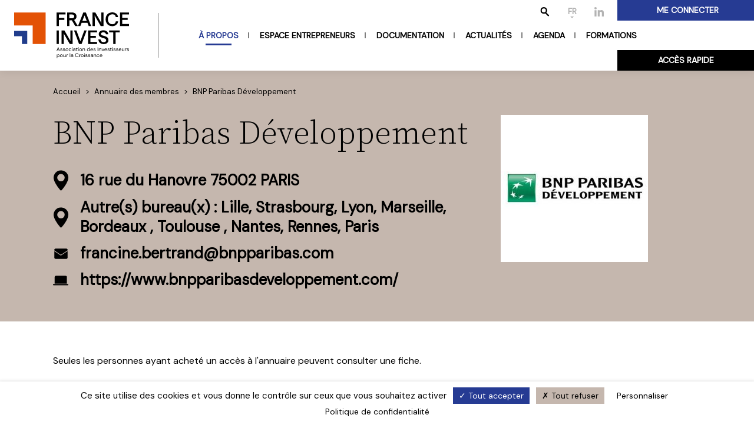

--- FILE ---
content_type: text/html; charset=UTF-8
request_url: https://www.franceinvest.eu/annuaire/bnp-paribas-developpement/
body_size: 10010
content:

<!DOCTYPE html>

<html lang="fr-FR">

    <head>
        <meta charset="UTF-8">
        <meta name="viewport" content="width=device-width, initial-scale=1.0">
        <meta http-equiv="X-UA-Compatible" content="ie=edge">

        <title>BNP Paribas Développement | France Invest</title>

        
        <meta name='robots' content='max-image-preview:large' />
<link rel='dns-prefetch' href='//cdnjs.cloudflare.com' />
<link rel="alternate" title="oEmbed (JSON)" type="application/json+oembed" href="https://www.franceinvest.eu/wp-json/oembed/1.0/embed?url=https%3A%2F%2Fwww.franceinvest.eu%2Fannuaire%2Fbnp-paribas-developpement%2F" />
<link rel="alternate" title="oEmbed (XML)" type="text/xml+oembed" href="https://www.franceinvest.eu/wp-json/oembed/1.0/embed?url=https%3A%2F%2Fwww.franceinvest.eu%2Fannuaire%2Fbnp-paribas-developpement%2F&#038;format=xml" />
		<style>
			.lazyload,
			.lazyloading {
				max-width: 100%;
			}
		</style>
		<style id='wp-img-auto-sizes-contain-inline-css' type='text/css'>
img:is([sizes=auto i],[sizes^="auto," i]){contain-intrinsic-size:3000px 1500px}
/*# sourceURL=wp-img-auto-sizes-contain-inline-css */
</style>
<link rel='stylesheet' id='wp-block-library-css' href='https://www.franceinvest.eu/wp-includes/css/dist/block-library/style.min.css?ver=6.9' type='text/css' media='all' />
<style id='global-styles-inline-css' type='text/css'>
:root{--wp--preset--aspect-ratio--square: 1;--wp--preset--aspect-ratio--4-3: 4/3;--wp--preset--aspect-ratio--3-4: 3/4;--wp--preset--aspect-ratio--3-2: 3/2;--wp--preset--aspect-ratio--2-3: 2/3;--wp--preset--aspect-ratio--16-9: 16/9;--wp--preset--aspect-ratio--9-16: 9/16;--wp--preset--color--black: #000000;--wp--preset--color--cyan-bluish-gray: #abb8c3;--wp--preset--color--white: #ffffff;--wp--preset--color--pale-pink: #f78da7;--wp--preset--color--vivid-red: #cf2e2e;--wp--preset--color--luminous-vivid-orange: #ff6900;--wp--preset--color--luminous-vivid-amber: #fcb900;--wp--preset--color--light-green-cyan: #7bdcb5;--wp--preset--color--vivid-green-cyan: #00d084;--wp--preset--color--pale-cyan-blue: #8ed1fc;--wp--preset--color--vivid-cyan-blue: #0693e3;--wp--preset--color--vivid-purple: #9b51e0;--wp--preset--gradient--vivid-cyan-blue-to-vivid-purple: linear-gradient(135deg,rgb(6,147,227) 0%,rgb(155,81,224) 100%);--wp--preset--gradient--light-green-cyan-to-vivid-green-cyan: linear-gradient(135deg,rgb(122,220,180) 0%,rgb(0,208,130) 100%);--wp--preset--gradient--luminous-vivid-amber-to-luminous-vivid-orange: linear-gradient(135deg,rgb(252,185,0) 0%,rgb(255,105,0) 100%);--wp--preset--gradient--luminous-vivid-orange-to-vivid-red: linear-gradient(135deg,rgb(255,105,0) 0%,rgb(207,46,46) 100%);--wp--preset--gradient--very-light-gray-to-cyan-bluish-gray: linear-gradient(135deg,rgb(238,238,238) 0%,rgb(169,184,195) 100%);--wp--preset--gradient--cool-to-warm-spectrum: linear-gradient(135deg,rgb(74,234,220) 0%,rgb(151,120,209) 20%,rgb(207,42,186) 40%,rgb(238,44,130) 60%,rgb(251,105,98) 80%,rgb(254,248,76) 100%);--wp--preset--gradient--blush-light-purple: linear-gradient(135deg,rgb(255,206,236) 0%,rgb(152,150,240) 100%);--wp--preset--gradient--blush-bordeaux: linear-gradient(135deg,rgb(254,205,165) 0%,rgb(254,45,45) 50%,rgb(107,0,62) 100%);--wp--preset--gradient--luminous-dusk: linear-gradient(135deg,rgb(255,203,112) 0%,rgb(199,81,192) 50%,rgb(65,88,208) 100%);--wp--preset--gradient--pale-ocean: linear-gradient(135deg,rgb(255,245,203) 0%,rgb(182,227,212) 50%,rgb(51,167,181) 100%);--wp--preset--gradient--electric-grass: linear-gradient(135deg,rgb(202,248,128) 0%,rgb(113,206,126) 100%);--wp--preset--gradient--midnight: linear-gradient(135deg,rgb(2,3,129) 0%,rgb(40,116,252) 100%);--wp--preset--font-size--small: 13px;--wp--preset--font-size--medium: 20px;--wp--preset--font-size--large: 36px;--wp--preset--font-size--x-large: 42px;--wp--preset--spacing--20: 0.44rem;--wp--preset--spacing--30: 0.67rem;--wp--preset--spacing--40: 1rem;--wp--preset--spacing--50: 1.5rem;--wp--preset--spacing--60: 2.25rem;--wp--preset--spacing--70: 3.38rem;--wp--preset--spacing--80: 5.06rem;--wp--preset--shadow--natural: 6px 6px 9px rgba(0, 0, 0, 0.2);--wp--preset--shadow--deep: 12px 12px 50px rgba(0, 0, 0, 0.4);--wp--preset--shadow--sharp: 6px 6px 0px rgba(0, 0, 0, 0.2);--wp--preset--shadow--outlined: 6px 6px 0px -3px rgb(255, 255, 255), 6px 6px rgb(0, 0, 0);--wp--preset--shadow--crisp: 6px 6px 0px rgb(0, 0, 0);}:where(.is-layout-flex){gap: 0.5em;}:where(.is-layout-grid){gap: 0.5em;}body .is-layout-flex{display: flex;}.is-layout-flex{flex-wrap: wrap;align-items: center;}.is-layout-flex > :is(*, div){margin: 0;}body .is-layout-grid{display: grid;}.is-layout-grid > :is(*, div){margin: 0;}:where(.wp-block-columns.is-layout-flex){gap: 2em;}:where(.wp-block-columns.is-layout-grid){gap: 2em;}:where(.wp-block-post-template.is-layout-flex){gap: 1.25em;}:where(.wp-block-post-template.is-layout-grid){gap: 1.25em;}.has-black-color{color: var(--wp--preset--color--black) !important;}.has-cyan-bluish-gray-color{color: var(--wp--preset--color--cyan-bluish-gray) !important;}.has-white-color{color: var(--wp--preset--color--white) !important;}.has-pale-pink-color{color: var(--wp--preset--color--pale-pink) !important;}.has-vivid-red-color{color: var(--wp--preset--color--vivid-red) !important;}.has-luminous-vivid-orange-color{color: var(--wp--preset--color--luminous-vivid-orange) !important;}.has-luminous-vivid-amber-color{color: var(--wp--preset--color--luminous-vivid-amber) !important;}.has-light-green-cyan-color{color: var(--wp--preset--color--light-green-cyan) !important;}.has-vivid-green-cyan-color{color: var(--wp--preset--color--vivid-green-cyan) !important;}.has-pale-cyan-blue-color{color: var(--wp--preset--color--pale-cyan-blue) !important;}.has-vivid-cyan-blue-color{color: var(--wp--preset--color--vivid-cyan-blue) !important;}.has-vivid-purple-color{color: var(--wp--preset--color--vivid-purple) !important;}.has-black-background-color{background-color: var(--wp--preset--color--black) !important;}.has-cyan-bluish-gray-background-color{background-color: var(--wp--preset--color--cyan-bluish-gray) !important;}.has-white-background-color{background-color: var(--wp--preset--color--white) !important;}.has-pale-pink-background-color{background-color: var(--wp--preset--color--pale-pink) !important;}.has-vivid-red-background-color{background-color: var(--wp--preset--color--vivid-red) !important;}.has-luminous-vivid-orange-background-color{background-color: var(--wp--preset--color--luminous-vivid-orange) !important;}.has-luminous-vivid-amber-background-color{background-color: var(--wp--preset--color--luminous-vivid-amber) !important;}.has-light-green-cyan-background-color{background-color: var(--wp--preset--color--light-green-cyan) !important;}.has-vivid-green-cyan-background-color{background-color: var(--wp--preset--color--vivid-green-cyan) !important;}.has-pale-cyan-blue-background-color{background-color: var(--wp--preset--color--pale-cyan-blue) !important;}.has-vivid-cyan-blue-background-color{background-color: var(--wp--preset--color--vivid-cyan-blue) !important;}.has-vivid-purple-background-color{background-color: var(--wp--preset--color--vivid-purple) !important;}.has-black-border-color{border-color: var(--wp--preset--color--black) !important;}.has-cyan-bluish-gray-border-color{border-color: var(--wp--preset--color--cyan-bluish-gray) !important;}.has-white-border-color{border-color: var(--wp--preset--color--white) !important;}.has-pale-pink-border-color{border-color: var(--wp--preset--color--pale-pink) !important;}.has-vivid-red-border-color{border-color: var(--wp--preset--color--vivid-red) !important;}.has-luminous-vivid-orange-border-color{border-color: var(--wp--preset--color--luminous-vivid-orange) !important;}.has-luminous-vivid-amber-border-color{border-color: var(--wp--preset--color--luminous-vivid-amber) !important;}.has-light-green-cyan-border-color{border-color: var(--wp--preset--color--light-green-cyan) !important;}.has-vivid-green-cyan-border-color{border-color: var(--wp--preset--color--vivid-green-cyan) !important;}.has-pale-cyan-blue-border-color{border-color: var(--wp--preset--color--pale-cyan-blue) !important;}.has-vivid-cyan-blue-border-color{border-color: var(--wp--preset--color--vivid-cyan-blue) !important;}.has-vivid-purple-border-color{border-color: var(--wp--preset--color--vivid-purple) !important;}.has-vivid-cyan-blue-to-vivid-purple-gradient-background{background: var(--wp--preset--gradient--vivid-cyan-blue-to-vivid-purple) !important;}.has-light-green-cyan-to-vivid-green-cyan-gradient-background{background: var(--wp--preset--gradient--light-green-cyan-to-vivid-green-cyan) !important;}.has-luminous-vivid-amber-to-luminous-vivid-orange-gradient-background{background: var(--wp--preset--gradient--luminous-vivid-amber-to-luminous-vivid-orange) !important;}.has-luminous-vivid-orange-to-vivid-red-gradient-background{background: var(--wp--preset--gradient--luminous-vivid-orange-to-vivid-red) !important;}.has-very-light-gray-to-cyan-bluish-gray-gradient-background{background: var(--wp--preset--gradient--very-light-gray-to-cyan-bluish-gray) !important;}.has-cool-to-warm-spectrum-gradient-background{background: var(--wp--preset--gradient--cool-to-warm-spectrum) !important;}.has-blush-light-purple-gradient-background{background: var(--wp--preset--gradient--blush-light-purple) !important;}.has-blush-bordeaux-gradient-background{background: var(--wp--preset--gradient--blush-bordeaux) !important;}.has-luminous-dusk-gradient-background{background: var(--wp--preset--gradient--luminous-dusk) !important;}.has-pale-ocean-gradient-background{background: var(--wp--preset--gradient--pale-ocean) !important;}.has-electric-grass-gradient-background{background: var(--wp--preset--gradient--electric-grass) !important;}.has-midnight-gradient-background{background: var(--wp--preset--gradient--midnight) !important;}.has-small-font-size{font-size: var(--wp--preset--font-size--small) !important;}.has-medium-font-size{font-size: var(--wp--preset--font-size--medium) !important;}.has-large-font-size{font-size: var(--wp--preset--font-size--large) !important;}.has-x-large-font-size{font-size: var(--wp--preset--font-size--x-large) !important;}
/*# sourceURL=global-styles-inline-css */
</style>

<style id='classic-theme-styles-inline-css' type='text/css'>
/*! This file is auto-generated */
.wp-block-button__link{color:#fff;background-color:#32373c;border-radius:9999px;box-shadow:none;text-decoration:none;padding:calc(.667em + 2px) calc(1.333em + 2px);font-size:1.125em}.wp-block-file__button{background:#32373c;color:#fff;text-decoration:none}
/*# sourceURL=/wp-includes/css/classic-themes.min.css */
</style>
<link rel='stylesheet' id='front-styles-css' href='https://www.franceinvest.eu/wp-content/themes/franceinvest/dist/css/website.daee53f4528338d3c665.css?ver=1.0.0' type='text/css' media='all' />
<link rel='stylesheet' id='dflip-style-css' href='https://www.franceinvest.eu/wp-content/plugins/3d-flipbook-dflip-lite/assets/css/dflip.min.css?ver=2.4.20' type='text/css' media='all' />
<script type="text/javascript" id="tarteaucitron-js-before">
/* <![CDATA[ */
var googleMapApiKey = "AIzaSyCgxlTWLSJqUlcm7ySBUNVJTMIsVUTe_ko";
var hotjarId = "5214384";
var HotjarSv = "6";
var googleAnalytics = "GTM-TMKHQ92";
//# sourceURL=tarteaucitron-js-before
/* ]]> */
</script>
<script type="text/javascript" src="https://cdnjs.cloudflare.com/ajax/libs/tarteaucitronjs/1.19.0/tarteaucitron.js?ver=1.19.0" id="tarteaucitron-js"></script>
<script type="text/javascript" src="https://www.franceinvest.eu/wp-includes/js/jquery/jquery.min.js?ver=3.7.1" id="jquery-core-js"></script>
<script type="text/javascript" src="https://www.franceinvest.eu/wp-includes/js/jquery/jquery-migrate.min.js?ver=3.4.1" id="jquery-migrate-js"></script>
<link rel="https://api.w.org/" href="https://www.franceinvest.eu/wp-json/" /><link rel="alternate" title="JSON" type="application/json" href="https://www.franceinvest.eu/wp-json/wp/v2/annuaire/6522" /><link rel='shortlink' href='https://www.franceinvest.eu/?p=6522' />
<meta name="generator" content="WPML ver:4.7.6 stt:1,4;" />

<script type="text/javascript">
    var algolia_vars = {
        "application_id": "7CZ2KRMCZT",
        "search_api_key": "91b9b9cc09003369988e74926d4a879a",
        "indices": [
                        "prod_posts_post",
                        "prod_posts_page",
                        "prod_posts_annuaire",
                        "prod_posts_boite-outils",
                        "prod_posts_formation",
                        "prod_posts_evenement",
                        "prod_posts_club",
                    ]
    };
</script>
		<script>
			document.documentElement.className = document.documentElement.className.replace('no-js', 'js');
		</script>
				<style>
			.no-js img.lazyload {
				display: none;
			}

			figure.wp-block-image img.lazyloading {
				min-width: 150px;
			}

			.lazyload,
			.lazyloading {
				--smush-placeholder-width: 100px;
				--smush-placeholder-aspect-ratio: 1/1;
				width: var(--smush-image-width, var(--smush-placeholder-width)) !important;
				aspect-ratio: var(--smush-image-aspect-ratio, var(--smush-placeholder-aspect-ratio)) !important;
			}

						.lazyload, .lazyloading {
				opacity: 0;
			}

			.lazyloaded {
				opacity: 1;
				transition: opacity 400ms;
				transition-delay: 0ms;
			}

					</style>
		<!-- SEO meta tags powered by SmartCrawl https://wpmudev.com/project/smartcrawl-wordpress-seo/ -->
<link rel="canonical" href="https://www.franceinvest.eu/annuaire/bnp-paribas-developpement/" />
<meta name="google-site-verification" content="dRS-2wnzaUrebtheEfaWr7usTtiUezjT9tcZEsdHl_A" />
<script type="application/ld+json">{"@context":"https:\/\/schema.org","@graph":[{"@type":"Organization","@id":"https:\/\/www.franceinvest.eu\/#schema-publishing-organization","url":"https:\/\/www.franceinvest.eu","name":"France Invest","logo":{"@type":"ImageObject","@id":"https:\/\/www.franceinvest.eu\/#schema-organization-logo","url":"https:\/\/www.franceinvest.eu\/wp-content\/uploads\/2022\/03\/FI_Logo-1-Avec-Mention-scaled.jpg","height":60,"width":60}},{"@type":"WebSite","@id":"https:\/\/www.franceinvest.eu\/#schema-website","url":"https:\/\/www.franceinvest.eu","name":"France Invest","encoding":"UTF-8","image":{"@type":"ImageObject","@id":"https:\/\/www.franceinvest.eu\/#schema-site-logo","url":"https:\/\/www.franceinvest.eu\/wp-content\/uploads\/2022\/03\/FI_Logo-1-Avec-Mention-scaled.jpg","height":1288,"width":2560}},{"@type":"BreadcrumbList","@id":"https:\/\/www.franceinvest.eu\/annuaire\/bnp-paribas-developpement?page&annuaire=bnp-paribas-developpement&post_type=annuaire&name=bnp-paribas-developpement\/#breadcrumb","itemListElement":[{"@type":"ListItem","position":1,"name":"Home","item":"https:\/\/www.franceinvest.eu"},{"@type":"ListItem","position":2,"name":"BNP Paribas D\u00e9veloppement"}]},{"@type":"Person","@id":"https:\/\/www.franceinvest.eu\/author\/admin\/#schema-author","name":"admin"},{"@type":"WebPage","@id":"https:\/\/www.franceinvest.eu\/annuaire\/bnp-paribas-developpement\/#schema-webpage","isPartOf":{"@id":"https:\/\/www.franceinvest.eu\/#schema-website"},"publisher":{"@id":"https:\/\/www.franceinvest.eu\/#schema-publishing-organization"},"url":"https:\/\/www.franceinvest.eu\/annuaire\/bnp-paribas-developpement\/","hasPart":[{"@type":"SiteNavigationElement","@id":"https:\/\/www.franceinvest.eu\/annuaire\/bnp-paribas-developpement\/#schema-nav-element-29","name":"\u00c0 propos","url":"#"},{"@type":"SiteNavigationElement","@id":"https:\/\/www.franceinvest.eu\/annuaire\/bnp-paribas-developpement\/#schema-nav-element-1098","name":"L\u2019association France Invest","url":"https:\/\/www.franceinvest.eu\/lassociation-france-invest\/"},{"@type":"SiteNavigationElement","@id":"https:\/\/www.franceinvest.eu\/annuaire\/bnp-paribas-developpement\/#schema-nav-element-1096","name":"","url":"https:\/\/www.franceinvest.eu\/gouvernance\/"},{"@type":"SiteNavigationElement","@id":"https:\/\/www.franceinvest.eu\/annuaire\/bnp-paribas-developpement\/#schema-nav-element-1119","name":"L'Acad\u00e9mie France Invest","url":"https:\/\/www.franceinvest.eu\/decouvrir-lacademie-france-invest\/"},{"@type":"SiteNavigationElement","@id":"https:\/\/www.franceinvest.eu\/annuaire\/bnp-paribas-developpement\/#schema-nav-element-1256","name":"","url":"https:\/\/www.franceinvest.eu\/clubs-commissions\/"},{"@type":"SiteNavigationElement","@id":"https:\/\/www.franceinvest.eu\/annuaire\/bnp-paribas-developpement\/#schema-nav-element-143939","name":"","url":"https:\/\/www.franceinvest.eu\/devenir-membre-de-france-invest\/"},{"@type":"SiteNavigationElement","@id":"https:\/\/www.franceinvest.eu\/annuaire\/bnp-paribas-developpement\/#schema-nav-element-1099","name":"Annuaire","url":"https:\/\/www.franceinvest.eu\/annuaire-des-membres\/"},{"@type":"SiteNavigationElement","@id":"https:\/\/www.franceinvest.eu\/annuaire\/bnp-paribas-developpement\/#schema-nav-element-143941","name":"Espace entrepreneurs","url":"https:\/\/www.franceinvest.eu\/dentrepreneurs-a-entrepreneurs\/"},{"@type":"SiteNavigationElement","@id":"https:\/\/www.franceinvest.eu\/annuaire\/bnp-paribas-developpement\/#schema-nav-element-984","name":"Documentation","url":"#"},{"@type":"SiteNavigationElement","@id":"https:\/\/www.franceinvest.eu\/annuaire\/bnp-paribas-developpement\/#schema-nav-element-79563","name":"\u00c9tudes, ressources, positions","url":"https:\/\/www.franceinvest.eu\/etudesetressources\/"},{"@type":"SiteNavigationElement","@id":"https:\/\/www.franceinvest.eu\/annuaire\/bnp-paribas-developpement\/#schema-nav-element-967","name":"Outils et bonnes pratiques","url":"https:\/\/www.franceinvest.eu\/nos-boites-a-outils\/"},{"@type":"SiteNavigationElement","@id":"https:\/\/www.franceinvest.eu\/annuaire\/bnp-paribas-developpement\/#schema-nav-element-28","name":"Actualit\u00e9s","url":"#"},{"@type":"SiteNavigationElement","@id":"https:\/\/www.franceinvest.eu\/annuaire\/bnp-paribas-developpement\/#schema-nav-element-79562","name":"","url":"https:\/\/www.franceinvest.eu\/a-la-une\/"},{"@type":"SiteNavigationElement","@id":"https:\/\/www.franceinvest.eu\/annuaire\/bnp-paribas-developpement\/#schema-nav-element-140643","name":"","url":"https:\/\/www.franceinvest.eu\/espace-presse\/"},{"@type":"SiteNavigationElement","@id":"https:\/\/www.franceinvest.eu\/annuaire\/bnp-paribas-developpement\/#schema-nav-element-851","name":"","url":"https:\/\/www.franceinvest.eu\/agenda\/"},{"@type":"SiteNavigationElement","@id":"https:\/\/www.franceinvest.eu\/annuaire\/bnp-paribas-developpement\/#schema-nav-element-1110","name":"Formations","url":"#"},{"@type":"SiteNavigationElement","@id":"https:\/\/www.franceinvest.eu\/annuaire\/bnp-paribas-developpement\/#schema-nav-element-881","name":"D\u00e9couvrir nos formations","url":"https:\/\/www.franceinvest.eu\/formations\/"},{"@type":"SiteNavigationElement","@id":"https:\/\/www.franceinvest.eu\/annuaire\/bnp-paribas-developpement\/#schema-nav-element-11698","name":"","url":"https:\/\/www.franceinvest.eu\/digital-learning\/"},{"@type":"SiteNavigationElement","@id":"https:\/\/www.franceinvest.eu\/annuaire\/bnp-paribas-developpement\/#schema-nav-element-14754","name":"Skema x France Invest \u2013 Parit\u00e9 & Performance","url":"https:\/\/www.franceinvest.eu\/parite-performance-skema-x-france-invest\/"},{"@type":"SiteNavigationElement","@id":"https:\/\/www.franceinvest.eu\/annuaire\/bnp-paribas-developpement\/#schema-nav-element-143940","name":"Catalogue des formations","url":"https:\/\/www.franceinvest.eu\/wp-content\/uploads\/2025\/12\/FI-Formation2026-MDlinks-V-FINAL.pdf"},{"@type":"SiteNavigationElement","@id":"https:\/\/www.franceinvest.eu\/annuaire\/bnp-paribas-developpement\/#schema-nav-element-1117","name":"","url":"https:\/\/www.franceinvest.eu\/nos-informations-pratiques\/"}]},{"@type":"Article","mainEntityOfPage":{"@id":"https:\/\/www.franceinvest.eu\/annuaire\/bnp-paribas-developpement\/#schema-webpage"},"author":{"@id":"https:\/\/www.franceinvest.eu\/author\/admin\/#schema-author"},"publisher":{"@id":"https:\/\/www.franceinvest.eu\/#schema-publishing-organization"},"dateModified":"2022-01-14T12:02:11","datePublished":"2021-11-09T17:29:44","headline":"BNP Paribas D\u00e9veloppement | France Invest","description":"","name":"BNP Paribas D\u00e9veloppement","image":{"@type":"ImageObject","@id":"https:\/\/www.franceinvest.eu\/annuaire\/bnp-paribas-developpement\/#schema-article-image","url":"https:\/\/www.franceinvest.eu\/wp-content\/uploads\/2022\/04\/FI_Logo-1-Sans-Mention-scaled.jpg","height":988,"width":2560},"thumbnailUrl":"https:\/\/www.franceinvest.eu\/wp-content\/uploads\/2022\/04\/FI_Logo-1-Sans-Mention-scaled.jpg"}]}</script>
<meta property="og:type" content="article" />
<meta property="og:url" content="https://www.franceinvest.eu/annuaire/bnp-paribas-developpement/" />
<meta property="og:title" content="BNP Paribas Développement | France Invest" />
<meta property="article:published_time" content="2021-11-09T17:29:44" />
<meta property="article:author" content="admin" />
<meta name="twitter:card" content="summary" />
<meta name="twitter:site" content="https://twitter.com/FranceInvestEU" />
<meta name="twitter:title" content="BNP Paribas Développement | France Invest" />
<!-- /SEO -->
<link rel="icon" href="https://www.franceinvest.eu/wp-content/uploads/2022/08/faviconV2.png" sizes="32x32" />
<link rel="icon" href="https://www.franceinvest.eu/wp-content/uploads/2022/08/faviconV2.png" sizes="192x192" />
<link rel="apple-touch-icon" href="https://www.franceinvest.eu/wp-content/uploads/2022/08/faviconV2.png" />
<meta name="msapplication-TileImage" content="https://www.franceinvest.eu/wp-content/uploads/2022/08/faviconV2.png" />

        <link rel="preconnect" href="https://fonts.googleapis.com">
        <link rel="preconnect" href="https://fonts.gstatic.com" crossorigin>
        <link href="https://fonts.googleapis.com/css2?family=DM+Sans&family=Source+Serif+Pro:wght@300;700&display=swap"
            rel="stylesheet">

                <!-- Google Tag Manager -->
        <script>(function(w,d,s,l,i){w[l]=w[l]||[];w[l].push({'gtm.start':
                    new Date().getTime(),event:'gtm.js'});var f=d.getElementsByTagName(s)[0],
                j=d.createElement(s),dl=l!='dataLayer'?'&l='+l:'';j.async=true;j.src=
                'https://www.googletagmanager.com/gtm.js?id='+i+dl;f.parentNode.insertBefore(j,f);
            })(window,document,'script','dataLayer','GTM-TMKHQ92')</script>
        <!-- End Google Tag Manager -->
            </head>

    <body class="wp-singular annuaire-template-default single single-annuaire postid-6522 wp-embed-responsive wp-theme-franceinvest">



        
<header>
    <nav class="main-navbar navbar-drop navbar-expand-lg navbar-light">

        <button id="js-toggler-navbar" class="js-close-submenu navbar-toggler" type="button" aria-label="Toggle Menu">
            <span class="navbar-toggler-bar"></span>
            <span class="navbar-toggler-bar"></span>
            <span class="navbar-toggler-bar"></span>
        </button>

        <a class="navbar-brand" href="https://www.franceinvest.eu">
            
                <img data-src="/wp-content/themes/franceinvest/dist/images/logo.bb6ee8dbcdcf34413278.svg"
                    alt="France Invest - Association des investisseurs pour la croissance"
                    width="195" height="78" src="[data-uri]" class="lazyload" style="--smush-placeholder-width: 195px; --smush-placeholder-aspect-ratio: 195/78;">
                        </a>

        <div class="wrapper-navbar d-flex align-items-end flex-column">
            <div class="top-bar">
                <button type="button" class="btn btn-icon searchbar js-btn-searchbar">
                    <svg alt="search" width="16" height="16" class="svg-icon"  viewBox="0 0 16.518 17.518"><use xlink:href="/wp-content/themes/franceinvest/dist/icons/sprite.svg#search"></use></svg>                </button>
                <div class="dropdown btn-lang">

                    <button class="btn btn-icon dropdown-toggle" type="button" id="dropdownMenuLang"
                        data-bs-toggle="dropdown" aria-expanded="false">
                        <span>FR</span>
                    </button>
                    <div id="dropdownMenuLang" class="dropdown-menu dropdown-menu-end"
                        aria-labelledby="dropdownToggleLanguage">
                                            </div>

                    
                </div>

                
<div class="social-network">
        <a href="https://www.linkedin.com/company/franceinvesteu/" class="btn btn-icon">
        <svg alt="linkedin" width="16" height="16" class="svg-icon"  viewBox="0 0 15.993 16"><use xlink:href="/wp-content/themes/franceinvest/dist/icons/sprite.svg#linkedin"></use></svg>    </a>
    
    
</div>

                <div class="dropdown dropdown--account">
                    
                    <a href="https://espaceconnecte.franceinvest.eu?redirectLogin=/annuaire/bnp-paribas-developpement/"
                        class="btn btn-primary btn--action btn--account dropdown-toggle js-connect"
                        id="dropdownMenuAccount" data-bs-toggle="dropdown" aria-expanded="false">
                        <svg alt="account" width="30" height="30" class="svg-icon"  viewBox="0 0 20.19 24"><use xlink:href="/wp-content/themes/franceinvest/dist/icons/sprite.svg#account"></use></svg>                        <span class="text js-text"
                            data-connected="Mon compte">Me connecter</span>
                    </a>
                    <ul class="dropdown-menu dropdown-menu-end js-dropdown-account d-none"
                        aria-labelledby="dropdownMenuAccount">
                        <li>
                            <figure class="">

                                <img src="https://picsum.photos/65/65" width="65" height="65"
                                    class="rounded-circle js-portrait" alt="...">
                                <figcaption class="js-name">

                                </figcaption>
                            </figure>
                        </li>
                        <li class="">
                            <a class="btn btn-outline-primary border-0 js-account-url">
                                Tableau de bord                            </a>
                        </li>
                        <li class="">
                            <a class="btn btn-outline-primary border-0 js-info-url">
                                Mes infos perso.                            </a>
                        </li>
                        <li class="">
                            <a class="btn btn-outline-primary border-0 js-subscription-url">
                                Mes listes d'abonnement                            </a>
                        </li>
                        <li class="">
                            <a class="btn btn-outline-primary border-0 js-commitee-url">
                                Mes clubs et commissions                            </a>
                        </li>
                        <li class="">
                            <a class="btn btn-outline-primary border-0 js-formation-url">
                                Mes formations                            </a>
                        </li>
                        <li class="">
                            <a class="btn btn-outline-primary border-0 js-event-url">
                                Mes événements                            </a>
                        </li>
                        <li class="">
                            <a class="btn btn-outline-primary border-0 js-annuaire-url">
                                Annuaire des membres                            </a>
                        </li>
                        <li class="">
                            <a class="btn btn-info js-logout-url">
                                Déconnexion                            </a>
                        </li>
                    </ul>
                </div>
            </div>

            <div class=" navbar-collapse align-self-start" id="navbarNav">
                                <ul class="navbar-nav">
                    
                    
                    <li class="nav-item dropdown">
                                                <button class="btn nav-link dropdown-toggle js-dropdownToggleMenu active"
                            data="https://www.franceinvest.eu/france-invest/" type="button" data-bs-toggle="dropdown">
                            À propos                        </button>

                                                <ul class="dropdown-menu">
                            <li class="nav-item">
                                                                <a class=" nav-link dropdown-toggle js-close-submenu" role="button">
                                    <svg alt="arrow" width="15" height="15" class="svg-icon arrow-left" viewBox="0 0 9.828 9.563"><use xlink:href="/wp-content/themes/franceinvest/dist/icons/sprite.svg#arrow"></use></svg>                                    <span>À propos</span>
                                </a>
                            </li>
                            <li class="nav-subitem"><a class="dropdown-item " href="https://www.franceinvest.eu/lassociation-france-invest/" target="">L’association France Invest</a></li>
<li class="nav-subitem"><a class="dropdown-item " href="https://www.franceinvest.eu/gouvernance/" target="">Gouvernance et équipes</a></li>
<li class="nav-subitem"><a class="dropdown-item " href="https://www.franceinvest.eu/decouvrir-lacademie-france-invest/" target="">L'Académie France Invest</a></li>
<li class="nav-subitem"><a class="dropdown-item " href="https://www.franceinvest.eu/clubs-commissions/" target="">Clubs et Commissions</a></li>
<li class="nav-subitem"><a class="dropdown-item " href="https://www.franceinvest.eu/devenir-membre-de-france-invest/" target="">Devenir membre de France Invest</a></li>
<li class="nav-subitem"><a class="dropdown-item active" href="https://www.franceinvest.eu/annuaire-des-membres/" target="">Annuaire</a></li>
                        </ul>
                                            </li>

                    
                    
                    
                    <li class="nav-item">
                        <a class="nav-link " href="https://www.franceinvest.eu/dentrepreneurs-a-entrepreneurs/" target="">
                            Espace entrepreneurs                        </a>
                    </li>

                    
                    
                    
                    <li class="nav-item dropdown">
                                                <button class="btn nav-link dropdown-toggle js-dropdownToggleMenu "
                            data="https://www.franceinvest.eu/ressources/" type="button" data-bs-toggle="dropdown">
                            Documentation                        </button>

                                                <ul class="dropdown-menu">
                            <li class="nav-item">
                                                                <a class=" nav-link dropdown-toggle js-close-submenu" role="button">
                                    <svg alt="arrow" width="15" height="15" class="svg-icon arrow-left" viewBox="0 0 9.828 9.563"><use xlink:href="/wp-content/themes/franceinvest/dist/icons/sprite.svg#arrow"></use></svg>                                    <span>Documentation</span>
                                </a>
                            </li>
                            <li class="nav-subitem"><a class="dropdown-item " href="https://www.franceinvest.eu/etudesetressources/" target="">Études, ressources, positions</a></li>
<li class="nav-subitem"><a class="dropdown-item " href="https://www.franceinvest.eu/nos-boites-a-outils/" target="">Outils et bonnes pratiques</a></li>
                        </ul>
                                            </li>

                    
                    
                    
                    <li class="nav-item dropdown">
                                                <button class="btn nav-link dropdown-toggle js-dropdownToggleMenu "
                            data="https://www.franceinvest.eu/le-capital-investissement/" type="button" data-bs-toggle="dropdown">
                            Actualités                        </button>

                                                <ul class="dropdown-menu">
                            <li class="nav-item">
                                                                <a class=" nav-link dropdown-toggle js-close-submenu" role="button">
                                    <svg alt="arrow" width="15" height="15" class="svg-icon arrow-left" viewBox="0 0 9.828 9.563"><use xlink:href="/wp-content/themes/franceinvest/dist/icons/sprite.svg#arrow"></use></svg>                                    <span>Actualités</span>
                                </a>
                            </li>
                            <li class="nav-subitem"><a class="dropdown-item " href="https://www.franceinvest.eu/a-la-une/" target="">À la une</a></li>
<li class="nav-subitem"><a class="dropdown-item " href="https://www.franceinvest.eu/espace-presse/" target="">Espace presse</a></li>
                        </ul>
                                            </li>

                    
                    
                    
                    <li class="nav-item">
                        <a class="nav-link " href="https://www.franceinvest.eu/agenda/" target="">
                            Agenda                        </a>
                    </li>

                    
                    
                    
                    <li class="nav-item dropdown">
                                                <button class="btn nav-link dropdown-toggle js-dropdownToggleMenu "
                            data="https://www.franceinvest.eu/formations/" type="button" data-bs-toggle="dropdown">
                            Formations                        </button>

                                                <ul class="dropdown-menu">
                            <li class="nav-item">
                                                                <a class=" nav-link dropdown-toggle js-close-submenu" role="button">
                                    <svg alt="arrow" width="15" height="15" class="svg-icon arrow-left" viewBox="0 0 9.828 9.563"><use xlink:href="/wp-content/themes/franceinvest/dist/icons/sprite.svg#arrow"></use></svg>                                    <span>Formations</span>
                                </a>
                            </li>
                            <li class="nav-subitem"><a class="dropdown-item " href="https://www.franceinvest.eu/formations/" target="">Découvrir nos formations</a></li>
<li class="nav-subitem"><a class="dropdown-item " href="https://www.franceinvest.eu/digital-learning/" target="">Digital learning</a></li>
<li class="nav-subitem"><a class="dropdown-item " href="https://www.franceinvest.eu/parite-performance-skema-x-france-invest/" target="">Skema x France Invest – Parité & Performance</a></li>
<li class="nav-subitem"><a class="dropdown-item " href="https://www.franceinvest.eu/wp-content/uploads/2025/12/FI-Formation2026-MDlinks-V-FINAL.pdf" target="_blank">Catalogue des formations</a></li>
<li class="nav-subitem"><a class="dropdown-item " href="https://www.franceinvest.eu/nos-informations-pratiques/" target="">Informations pratiques</a></li>
                        </ul>
                                            </li>

                    
                                    </ul>
                
                
<div class="social-network">
        <a href="https://www.linkedin.com/company/franceinvesteu/" class="btn btn-icon">
        <svg alt="linkedin" width="16" height="16" class="svg-icon"  viewBox="0 0 15.993 16"><use xlink:href="/wp-content/themes/franceinvest/dist/icons/sprite.svg#linkedin"></use></svg>    </a>
    
    
</div>

            </div>

                        <div class="bot-bar">
                <div class="dropdown">
                    <button class="btn btn-dark btn--action dropdown-toggle" type="button" id="dropdownMenuSouhait"
                        data-bs-toggle="dropdown" aria-expanded="false">
                        Accès rapide                    </button>
                    <ul class="dropdown-menu dropdown-menu-end dropdownMenuSouhait" aria-labelledby="dropdownMenuSouhait">
                                                <li>
                            <a class="dropdown-item " href="https://www.franceinvest.eu/dentrepreneurs-a-entrepreneurs/" target="">
                                > Pour les entrepreneurs                            </a>
                        </li>
                                                <li>
                            <a class="dropdown-item " href="https://www.franceinvest.eu/dentrepreneurs-a-entrepreneurs/#epargnerautrement" target="">
                                > Pour les épargnants                            </a>
                        </li>
                                                <li>
                            <a class="dropdown-item " href="https://www.franceinvest.eu/espace-presse/" target="">
                                > Pour les journalistes                            </a>
                        </li>
                                                <li>
                            <a class="dropdown-item " href="https://www.franceinvest.eu/le-capital-investissement-recrute/" target="">
                                > Pour les jeunes talents                            </a>
                        </li>
                                            </ul>
                </div>
            </div>
            
        </div>
    </nav>

    <div class="nav-searchbar search">
        <form>
            <input id="searchbar" type="text" class="js-search container" placeholder="Rechercher">
        </form>
        <div class="js-search-results is-inactive">
            <ul class="container list-unstyled">
                <li class="js-search-results-items" data-type="evenement">
                    <p class="title">Résultats pour les événements</p>
                    <ul class="list-unstyled"></ul>
                </li>
                <li class="js-search-results-items" data-type="formation">
                    <p class="title">Résultats pour les formations</p>
                    <ul class="list-unstyled"></ul>
                </li>
                <li class="js-search-results-items" data-type="annuaire">
                    <p class="title">Résultats pour l'annuaire</p>
                    <ul class="list-unstyled"></ul>
                </li>
                <li class="js-search-results-items" data-type="boite-outils">
                    <p class="title">Résultats pour les boites à outils</p>
                    <ul class="list-unstyled"></ul>
                </li>
                <li class="js-search-results-items" data-type="post">
                    <p class="title">Résultats pour les publications</p>
                    <ul class="list-unstyled"></ul>
                </li>
                <li class="js-search-results-items" data-type="club">
                    <p class="title">Résultats pour les clubs et commissions</p>
                    <ul class="list-unstyled"></ul>
                </li>
                <li class="js-search-results-items" data-type="intervenant">
                    <p class="title">Résultats pour les intervenants </p>
                    <ul class="list-unstyled"></ul>
                </li>
                <li class="js-search-results-items" data-type="page">
                    <p class="title">Résultats pour les pages</p>
                    <ul class="list-unstyled"></ul>
                </li>
            </ul>
        </div>
        <button type="button" class="close btn btn-icon js-btn-searchbar"><svg alt="close" width="16" height="16" class="svg-icon"  viewBox="0 0 21 21"><use xlink:href="/wp-content/themes/franceinvest/dist/icons/sprite.svg#close"></use></svg></button>
    </div>

</header>


<main id="main" class="main js-annuaire">

    <div class="block-heading">
        <div class="block-heading-inner container">
            
    <nav aria-label="breadcrumb"><ol itemscope itemtype="http://schema.org/BreadcrumbList" class="breadcrumb"><li itemprop="itemListElement" class="breadcrumb-item"><a itemprop="item" title="France Invest" href="https://www.franceinvest.eu"><span itemprop="name">Accueil</span></a></li><li itemprop="itemListElement" class="breadcrumb-item"><a itemprop="item" href="https://www.franceinvest.eu/annuaire-des-membres/" title="Annuaire des membres"><span itemprop="name">Annuaire des membres</span></a></li><li itemprop="itemListElement" class="breadcrumb-item"><span itemprop="item" title="BNP Paribas Développement"><span itemprop="name">BNP Paribas Développement</span></span></li></nav>
            <div class="content row">
                <div class="col-12 col-lg-9 col-xl-8">
                    <h1 class="title">
                        BNP Paribas Développement                    </h1>

                                        <dl>
                                                <dt>
                            <svg alt="marker" width="25" height="35" class="svg-icon"  viewBox="0 0 19.678 27.176"><use xlink:href="/wp-content/themes/franceinvest/dist/icons/sprite.svg#marker"></use></svg>                            <span class="visually-hidden">Lieu</span>
                        </dt>
                        <dd class="lead">
                            16 rue du Hanovre 75002 PARIS                        </dd>
                        

                                                <dt>
                            <svg alt="marker" width="25" height="35" class="svg-icon"  viewBox="0 0 19.678 27.176"><use xlink:href="/wp-content/themes/franceinvest/dist/icons/sprite.svg#marker"></use></svg>                        </dt>
                        <dd class="lead">
                            Autre(s) bureau(x) : Lille, Strasbourg, Lyon, Marseille, Bordeaux , Toulouse , Nantes, Rennes, Paris                        </dd>
                        
                        
                                                <dt>
                            <svg alt="email" width="23" height="18" class="svg-icon"  viewBox="0 0 22.1 17.1"><use xlink:href="/wp-content/themes/franceinvest/dist/icons/sprite.svg#email"></use></svg>                            <span class="visually-hidden">Email</span>
                        </dt>
                        <dd class="lead">
                            <a href="mailto:francine.bertrand@bnpparibas.com">francine.bertrand@bnpparibas.com</a>
                        </dd>
                        
                                                <dt>
                            <svg alt="web" width="26" height="17" class="svg-icon"  viewBox="0 0 25.558 15.977"><use xlink:href="/wp-content/themes/franceinvest/dist/icons/sprite.svg#web"></use></svg>                            <span class="visually-hidden">Site web</span>
                        </dt>
                        <dd class="lead">
                            <a href="https://www.bnpparibasdeveloppement.com/" target="_blank">https://www.bnpparibasdeveloppement.com/</a>
                        </dd>
                                            </dl>
                                    </div>

                <div class="col-12 col-lg-3 col-xl-4 col-actions">
                                            <img data-src="https://espaceconnecte.franceinvest.eu/media/cache/company_image/uploads/company_images/6241bbe097b8f876542588.jpg" alt="logo entreprise" src="[data-uri]" class="lazyload">
                                    </div>
                            </div>
        </div>


    </div>


    <div class="container js-connected-content" data-status="prive" data-post="6522">
                
 		<div class="main-inner row align-items-start js-notconnected">

            <div class="col-12 col-lg-7 editor-styles-wrapper">
                <p class="">Seules les personnes ayant acheté un accès à l'annuaire peuvent consulter une fiche.</p>
            </div>
        </div>
    </div>

</main>


<div class="popin-container" style=" bottom: 10px;right: 10px;">
    </div>



<footer>
    <div class="container">
        <div class="supfooter row">
            <div class="col-logo col-12 col-lg-auto col-xl-3 order-4 order-lg-0">
                                <img data-src="/wp-content/themes/franceinvest/dist/images/logo.bb6ee8dbcdcf34413278.svg"
                    alt="France Invest - Association des investisseurs pour la croissance"
                    width="139" height="auto" src="[data-uri]" class="lazyload">
            </div>

                        

                <div class="col-12 col-md-4 col-lg col-xl-3">
                    <p class="title">Dirigeants & entrepreneurs</p>
                    <ul class="nav flex-column">
                                                        <li class="nav-item">
                                    <a class="nav-link" href="https://www.franceinvest.eu/impact-territorial-du-capital-investissement/">Impact territorial du capital-investissement</a>
                                </li>
                                                            <li class="nav-item">
                                    <a class="nav-link" href="https://www.franceinvest.eu/dentrepreneurs-a-entrepreneurs/">[Témoignages] D’entrepreneurs à entrepreneurs</a>
                                </li>
                            
                        
                        
                            <li class="nav-item">
                                <a class="btn btn-outline-dark btn-md"
                                   href="https://www.franceinvest.eu/annuaire-des-membres/">
                                    Consulter l’annuaire
                                </a>
                            </li>
                        
                                                    <li class="nav-item">
                                <a class="btn btn-outline-dark btn-md"
                                   href="https://www.franceinvest.eu/agenda/">
                                    Voir les événements
                                </a>
                            </li>
                        

                    </ul>
                </div>
            

                        

                <div class="col-12 col-md-4 col-lg col-xl-3">
                    <p class="title">Nous rejoindre</p>
                    <ul class="nav flex-column">
                                                        <li class="nav-item">
                                    <a class="nav-link" href="https://www.franceinvest.eu/devenir-membre-de-france-invest/">Pourquoi adhérer ?</a>
                                </li>
                            
                                                    <li class="nav-item">
                                <a class="btn btn-outline-dark btn-md"
                                   href="https://www.franceinvest.eu/contactez-nous/">
                                    Adhérer                                </a>
                            </li>
                        
                        
                                                    <li class="nav-item">
                                <a class="nav-link mt-3" href="https://www.franceinvest.eu/le-capital-investissement-recrute/">
                                    Le capital-investissement recrute                                </a>
                            </li>
                        
                                                    <li class="nav-item">
                                <a class="btn btn-outline-dark btn-md" href="https://france-invest.welcomekit.co/">
                                    Voir les annonces                                </a>
                            </li>
                        
                    </ul>
                </div>
            

            
            
                <div class="col-12 col-md-4 col-lg col-xl-3">
                    <p class="title">Nos boites à outils</p>
                    <ul class="nav flex-column">
                                                        <li class="nav-item">
                                    <a class="nav-link" href="https://www.franceinvest.eu/boite-outils/epargnants-et-capital-investissement/">Épargnants et capital-investissement</a>
                                </li>
                                                            <li class="nav-item">
                                    <a class="nav-link" href="https://www.franceinvest.eu/boite-outils/financedurable/">Finance durable</a>
                                </li>
                                                            <li class="nav-item">
                                    <a class="nav-link" href="https://www.franceinvest.eu/boite-outils/climat/guide-climat/">Climat</a>
                                </li>
                                                            <li class="nav-item">
                                    <a class="nav-link" href="https://www.franceinvest.eu/boite-outils/biodiversite/guide-biodiversite/">Biodiversité</a>
                                </li>
                                                            <li class="nav-item">
                                    <a class="nav-link" href="https://www.franceinvest.eu/boite-outils/parite/biais-inconscients/">Parité</a>
                                </li>
                                                            <li class="nav-item">
                                    <a class="nav-link" href="https://www.franceinvest.eu/boite-outils/diversite/diversite-et-inclusion/">Diversité et inclusion</a>
                                </li>
                                                    
                                                    <li class="nav-item">
                                <a class="btn btn-outline-dark btn-md" href="https://www.franceinvest.eu/nos-boites-a-outils/">
                                    Accéder                                </a>
                            </li>
                                            </ul>
                </div>
                    </div>


        <div class="subfooter row">

            <div class="col-12 col-md-6 col-lg-auto order-0 order-lg-3 col-btn">
                <a href="https://www.franceinvest.eu/contactez-nous/" class="btn btn-primary">
                    Nous écrire                </a>
            </div>


            <div class="col-12 col-md-6 col-lg order-0 order-lg-2 col-network">
                
<div class="social-network">
        <a href="https://www.linkedin.com/company/franceinvesteu/" class="btn btn-icon">
        <svg alt="linkedin" width="16" height="16" class="svg-icon"  viewBox="0 0 15.993 16"><use xlink:href="/wp-content/themes/franceinvest/dist/icons/sprite.svg#linkedin"></use></svg>    </a>
    
    
</div>
            </div>

                            <ul class="nav-footer col-12 col-lg-auto">
                                            <li class="nav-item">
                            <a class="nav-link" href="https://www.franceinvest.eu/politique-de-confidentialite/">Politique de confidentialité</a>
                        </li>
                                            <li class="nav-item">
                            <a class="nav-link" href="https://www.franceinvest.eu/mentions-legales/">Mentions légales</a>
                        </li>
                                        <li class="nav-item">
                        <a class="nav-link js-cookies-link" role="button">Cookies</a>
                    </li>
                </ul>
            
        </div>

        <div class="vigifooter">
            <a href="https://www.vigicorp.fr/" target="_blank">
                Création Vigicorp
            </a>
        </div>
    </div>
</footer>
<script type="speculationrules">
{"prefetch":[{"source":"document","where":{"and":[{"href_matches":"/*"},{"not":{"href_matches":["/wp-*.php","/wp-admin/*","/wp-content/uploads/*","/wp-content/*","/wp-content/plugins/*","/wp-content/themes/franceinvest/*","/*\\?(.+)"]}},{"not":{"selector_matches":"a[rel~=\"nofollow\"]"}},{"not":{"selector_matches":".no-prefetch, .no-prefetch a"}}]},"eagerness":"conservative"}]}
</script>
        <script data-cfasync="false">
            window.dFlipLocation = 'https://www.franceinvest.eu/wp-content/plugins/3d-flipbook-dflip-lite/assets/';
            window.dFlipWPGlobal = {"text":{"toggleSound":"Activer\/d\u00e9sactiver le son","toggleThumbnails":"Activer\/d\u00e9sactiver les miniatures","toggleOutline":"Permuter entre le contour\/marque-page","previousPage":"Page pr\u00e9c\u00e9dente","nextPage":"Page suivante","toggleFullscreen":"Basculer en plein \u00e9cran","zoomIn":"Zoom avant","zoomOut":"Zoom arri\u00e8re","toggleHelp":"Permuter l\u2019aide","singlePageMode":"Mode page unique","doublePageMode":"Mode double page","downloadPDFFile":"T\u00e9l\u00e9charger le fichier PDF","gotoFirstPage":"Aller \u00e0 la premi\u00e8re page","gotoLastPage":"Aller \u00e0 la derni\u00e8re page","share":"Partager","mailSubject":"Je voulais que vous voyiez ce FlipBook","mailBody":"Consultez ce site {{url}}","loading":"DearFlip\u00a0: Chargement "},"viewerType":"flipbook","moreControls":"download,pageMode,startPage,endPage,sound","hideControls":"","scrollWheel":"false","backgroundColor":"#777","backgroundImage":"","height":"auto","paddingLeft":"20","paddingRight":"20","controlsPosition":"bottom","duration":800,"soundEnable":"true","enableDownload":"true","showSearchControl":"false","showPrintControl":"false","enableAnnotation":false,"enableAnalytics":"false","webgl":"true","hard":"none","maxTextureSize":"1600","rangeChunkSize":"524288","zoomRatio":1.5,"stiffness":3,"pageMode":"0","singlePageMode":"0","pageSize":"0","autoPlay":"false","autoPlayDuration":5000,"autoPlayStart":"false","linkTarget":"2","sharePrefix":"flipbook-"};
        </script>
      <script type="text/javascript" id="front-js-js-extra">
/* <![CDATA[ */
var algolia = {"perPage":"15","lang":"fr"};
var urlConnected = {"url":"https://espaceconnecte.franceinvest.eu"};
var urlAjax = {"url":"https://www.franceinvest.eu/wp-admin/admin-ajax.php"};
//# sourceURL=front-js-js-extra
/* ]]> */
</script>
<script type="text/javascript" src="https://www.franceinvest.eu/wp-content/themes/franceinvest/dist/js/website.21d4f8a49b889708374f.js?ver=1.0.0" id="front-js-js"></script>
<script type="text/javascript" id="wphb-1-js-before">
/* <![CDATA[ */
var smushLazyLoadOptions = {"autoResizingEnabled":false,"autoResizeOptions":{"precision":5,"skipAutoWidth":true}};
//# sourceURL=wphb-1-js-before
/* ]]> */
</script>
<script type="text/javascript" src="https://www.franceinvest.eu/wp-content/uploads/hummingbird-assets/601a243d935740dc347d16cf9e525f95.js" id="wphb-1-js"></script>

</body>

</html>


--- FILE ---
content_type: text/javascript;charset=UTF-8
request_url: https://espaceconnecte.franceinvest.eu/islog?check=jQuery37102294806756585468_1768904113218&_=1768904113219
body_size: 39
content:
jQuery37102294806756585468_1768904113218({"connected":false});

--- FILE ---
content_type: application/javascript
request_url: https://www.franceinvest.eu/wp-content/themes/franceinvest/dist/js/756.c6652adde174c94a47b2.js
body_size: -159
content:
"use strict";(self.webpackChunkfranceinvest=self.webpackChunkfranceinvest||[]).push([[756],{4756:function(e,n,s){s.r(n)}}]);

--- FILE ---
content_type: application/javascript
request_url: https://www.franceinvest.eu/wp-content/themes/franceinvest/dist/js/website.21d4f8a49b889708374f.js?ver=1.0.0
body_size: 209802
content:
/*! For license information please see website.21d4f8a49b889708374f.js.LICENSE.txt */
!function(){var e,t,n={118:function(e){"use strict";e.exports="images/logo.bb6ee8dbcdcf34413278.svg"},181:function(e,t,n){var r,o,i,a;function s(e){return s="function"==typeof Symbol&&"symbol"==typeof Symbol.iterator?function(e){return typeof e}:function(e){return e&&"function"==typeof Symbol&&e.constructor===Symbol&&e!==Symbol.prototype?"symbol":typeof e},s(e)}a=function(e){"use strict";return e.defineLocale("ar-tn",{months:"جانفي_فيفري_مارس_أفريل_ماي_جوان_جويلية_أوت_سبتمبر_أكتوبر_نوفمبر_ديسمبر".split("_"),monthsShort:"جانفي_فيفري_مارس_أفريل_ماي_جوان_جويلية_أوت_سبتمبر_أكتوبر_نوفمبر_ديسمبر".split("_"),weekdays:"الأحد_الإثنين_الثلاثاء_الأربعاء_الخميس_الجمعة_السبت".split("_"),weekdaysShort:"أحد_إثنين_ثلاثاء_أربعاء_خميس_جمعة_سبت".split("_"),weekdaysMin:"ح_ن_ث_ر_خ_ج_س".split("_"),weekdaysParseExact:!0,longDateFormat:{LT:"HH:mm",LTS:"HH:mm:ss",L:"DD/MM/YYYY",LL:"D MMMM YYYY",LLL:"D MMMM YYYY HH:mm",LLLL:"dddd D MMMM YYYY HH:mm"},calendar:{sameDay:"[اليوم على الساعة] LT",nextDay:"[غدا على الساعة] LT",nextWeek:"dddd [على الساعة] LT",lastDay:"[أمس على الساعة] LT",lastWeek:"dddd [على الساعة] LT",sameElse:"L"},relativeTime:{future:"في %s",past:"منذ %s",s:"ثوان",ss:"%d ثانية",m:"دقيقة",mm:"%d دقائق",h:"ساعة",hh:"%d ساعات",d:"يوم",dd:"%d أيام",M:"شهر",MM:"%d أشهر",y:"سنة",yy:"%d سنوات"},week:{dow:1,doy:4}})},"object"===s(t)?a(n(7340)):(o=[n(7340)],void 0===(i="function"==typeof(r=a)?r.apply(t,o):r)||(e.exports=i))},201:function(e,t,n){var r,o,i,a;function s(e){return s="function"==typeof Symbol&&"symbol"==typeof Symbol.iterator?function(e){return typeof e}:function(e){return e&&"function"==typeof Symbol&&e.constructor===Symbol&&e!==Symbol.prototype?"symbol":typeof e},s(e)}a=function(e){"use strict";return e.defineLocale("en-au",{months:"January_February_March_April_May_June_July_August_September_October_November_December".split("_"),monthsShort:"Jan_Feb_Mar_Apr_May_Jun_Jul_Aug_Sep_Oct_Nov_Dec".split("_"),weekdays:"Sunday_Monday_Tuesday_Wednesday_Thursday_Friday_Saturday".split("_"),weekdaysShort:"Sun_Mon_Tue_Wed_Thu_Fri_Sat".split("_"),weekdaysMin:"Su_Mo_Tu_We_Th_Fr_Sa".split("_"),longDateFormat:{LT:"h:mm A",LTS:"h:mm:ss A",L:"DD/MM/YYYY",LL:"D MMMM YYYY",LLL:"D MMMM YYYY h:mm A",LLLL:"dddd, D MMMM YYYY h:mm A"},calendar:{sameDay:"[Today at] LT",nextDay:"[Tomorrow at] LT",nextWeek:"dddd [at] LT",lastDay:"[Yesterday at] LT",lastWeek:"[Last] dddd [at] LT",sameElse:"L"},relativeTime:{future:"in %s",past:"%s ago",s:"a few seconds",ss:"%d seconds",m:"a minute",mm:"%d minutes",h:"an hour",hh:"%d hours",d:"a day",dd:"%d days",M:"a month",MM:"%d months",y:"a year",yy:"%d years"},dayOfMonthOrdinalParse:/\d{1,2}(st|nd|rd|th)/,ordinal:function(e){var t=e%10;return e+(1==~~(e%100/10)?"th":1===t?"st":2===t?"nd":3===t?"rd":"th")},week:{dow:0,doy:4}})},"object"===s(t)?a(n(7340)):(o=[n(7340)],void 0===(i="function"==typeof(r=a)?r.apply(t,o):r)||(e.exports=i))},238:function(e,t,n){"use strict";n.r(t),t.default={id:"account-usage",viewBox:"0 0 20.19 24",url:n.p+"sprite.svg#account-usage",toString:function(){return this.url}}},271:function(e){"use strict";e.exports="images/logo_en.01dee3d18356745070d1.png"},304:function(e,t,n){var r,o,i,a;function s(e){return s="function"==typeof Symbol&&"symbol"==typeof Symbol.iterator?function(e){return typeof e}:function(e){return e&&"function"==typeof Symbol&&e.constructor===Symbol&&e!==Symbol.prototype?"symbol":typeof e},s(e)}a=function(e){"use strict";var t={1:"१",2:"२",3:"३",4:"४",5:"५",6:"६",7:"७",8:"८",9:"९",0:"०"},n={"१":"1","२":"2","३":"3","४":"4","५":"5","६":"6","७":"7","८":"8","९":"9","०":"0"};return e.defineLocale("ne",{months:"जनवरी_फेब्रुवरी_मार्च_अप्रिल_मई_जुन_जुलाई_अगष्ट_सेप्टेम्बर_अक्टोबर_नोभेम्बर_डिसेम्बर".split("_"),monthsShort:"जन._फेब्रु._मार्च_अप्रि._मई_जुन_जुलाई._अग._सेप्ट._अक्टो._नोभे._डिसे.".split("_"),monthsParseExact:!0,weekdays:"आइतबार_सोमबार_मङ्गलबार_बुधबार_बिहिबार_शुक्रबार_शनिबार".split("_"),weekdaysShort:"आइत._सोम._मङ्गल._बुध._बिहि._शुक्र._शनि.".split("_"),weekdaysMin:"आ._सो._मं._बु._बि._शु._श.".split("_"),weekdaysParseExact:!0,longDateFormat:{LT:"Aको h:mm बजे",LTS:"Aको h:mm:ss बजे",L:"DD/MM/YYYY",LL:"D MMMM YYYY",LLL:"D MMMM YYYY, Aको h:mm बजे",LLLL:"dddd, D MMMM YYYY, Aको h:mm बजे"},preparse:function(e){return e.replace(/[१२३४५६७८९०]/g,(function(e){return n[e]}))},postformat:function(e){return e.replace(/\d/g,(function(e){return t[e]}))},meridiemParse:/राति|बिहान|दिउँसो|साँझ/,meridiemHour:function(e,t){return 12===e&&(e=0),"राति"===t?e<4?e:e+12:"बिहान"===t?e:"दिउँसो"===t?e>=10?e:e+12:"साँझ"===t?e+12:void 0},meridiem:function(e,t,n){return e<3?"राति":e<12?"बिहान":e<16?"दिउँसो":e<20?"साँझ":"राति"},calendar:{sameDay:"[आज] LT",nextDay:"[भोलि] LT",nextWeek:"[आउँदो] dddd[,] LT",lastDay:"[हिजो] LT",lastWeek:"[गएको] dddd[,] LT",sameElse:"L"},relativeTime:{future:"%sमा",past:"%s अगाडि",s:"केही क्षण",ss:"%d सेकेण्ड",m:"एक मिनेट",mm:"%d मिनेट",h:"एक घण्टा",hh:"%d घण्टा",d:"एक दिन",dd:"%d दिन",M:"एक महिना",MM:"%d महिना",y:"एक बर्ष",yy:"%d बर्ष"},week:{dow:0,doy:6}})},"object"===s(t)?a(n(7340)):(o=[n(7340)],void 0===(i="function"==typeof(r=a)?r.apply(t,o):r)||(e.exports=i))},458:function(e,t,n){var r,o,i,a;function s(e){return s="function"==typeof Symbol&&"symbol"==typeof Symbol.iterator?function(e){return typeof e}:function(e){return e&&"function"==typeof Symbol&&e.constructor===Symbol&&e!==Symbol.prototype?"symbol":typeof e},s(e)}a=function(e){"use strict";return e.defineLocale("gl",{months:"xaneiro_febreiro_marzo_abril_maio_xuño_xullo_agosto_setembro_outubro_novembro_decembro".split("_"),monthsShort:"xan._feb._mar._abr._mai._xuñ._xul._ago._set._out._nov._dec.".split("_"),monthsParseExact:!0,weekdays:"domingo_luns_martes_mércores_xoves_venres_sábado".split("_"),weekdaysShort:"dom._lun._mar._mér._xov._ven._sáb.".split("_"),weekdaysMin:"do_lu_ma_mé_xo_ve_sá".split("_"),weekdaysParseExact:!0,longDateFormat:{LT:"H:mm",LTS:"H:mm:ss",L:"DD/MM/YYYY",LL:"D [de] MMMM [de] YYYY",LLL:"D [de] MMMM [de] YYYY H:mm",LLLL:"dddd, D [de] MMMM [de] YYYY H:mm"},calendar:{sameDay:function(){return"[hoxe "+(1!==this.hours()?"ás":"á")+"] LT"},nextDay:function(){return"[mañá "+(1!==this.hours()?"ás":"á")+"] LT"},nextWeek:function(){return"dddd ["+(1!==this.hours()?"ás":"a")+"] LT"},lastDay:function(){return"[onte "+(1!==this.hours()?"á":"a")+"] LT"},lastWeek:function(){return"[o] dddd [pasado "+(1!==this.hours()?"ás":"a")+"] LT"},sameElse:"L"},relativeTime:{future:function(e){return 0===e.indexOf("un")?"n"+e:"en "+e},past:"hai %s",s:"uns segundos",ss:"%d segundos",m:"un minuto",mm:"%d minutos",h:"unha hora",hh:"%d horas",d:"un día",dd:"%d días",M:"un mes",MM:"%d meses",y:"un ano",yy:"%d anos"},dayOfMonthOrdinalParse:/\d{1,2}º/,ordinal:"%dº",week:{dow:1,doy:4}})},"object"===s(t)?a(n(7340)):(o=[n(7340)],void 0===(i="function"==typeof(r=a)?r.apply(t,o):r)||(e.exports=i))},501:function(e,t,n){var r,o,i,a;function s(e){return s="function"==typeof Symbol&&"symbol"==typeof Symbol.iterator?function(e){return typeof e}:function(e){return e&&"function"==typeof Symbol&&e.constructor===Symbol&&e!==Symbol.prototype?"symbol":typeof e},s(e)}a=function(e){"use strict";return e.defineLocale("zh-tw",{months:"一月_二月_三月_四月_五月_六月_七月_八月_九月_十月_十一月_十二月".split("_"),monthsShort:"1月_2月_3月_4月_5月_6月_7月_8月_9月_10月_11月_12月".split("_"),weekdays:"星期日_星期一_星期二_星期三_星期四_星期五_星期六".split("_"),weekdaysShort:"週日_週一_週二_週三_週四_週五_週六".split("_"),weekdaysMin:"日_一_二_三_四_五_六".split("_"),longDateFormat:{LT:"HH:mm",LTS:"HH:mm:ss",L:"YYYY/MM/DD",LL:"YYYY年M月D日",LLL:"YYYY年M月D日 HH:mm",LLLL:"YYYY年M月D日dddd HH:mm",l:"YYYY/M/D",ll:"YYYY年M月D日",lll:"YYYY年M月D日 HH:mm",llll:"YYYY年M月D日dddd HH:mm"},meridiemParse:/凌晨|早上|上午|中午|下午|晚上/,meridiemHour:function(e,t){return 12===e&&(e=0),"凌晨"===t||"早上"===t||"上午"===t?e:"中午"===t?e>=11?e:e+12:"下午"===t||"晚上"===t?e+12:void 0},meridiem:function(e,t,n){var r=100*e+t;return r<600?"凌晨":r<900?"早上":r<1130?"上午":r<1230?"中午":r<1800?"下午":"晚上"},calendar:{sameDay:"[今天] LT",nextDay:"[明天] LT",nextWeek:"[下]dddd LT",lastDay:"[昨天] LT",lastWeek:"[上]dddd LT",sameElse:"L"},dayOfMonthOrdinalParse:/\d{1,2}(日|月|週)/,ordinal:function(e,t){switch(t){case"d":case"D":case"DDD":return e+"日";case"M":return e+"月";case"w":case"W":return e+"週";default:return e}},relativeTime:{future:"%s後",past:"%s前",s:"幾秒",ss:"%d 秒",m:"1 分鐘",mm:"%d 分鐘",h:"1 小時",hh:"%d 小時",d:"1 天",dd:"%d 天",M:"1 個月",MM:"%d 個月",y:"1 年",yy:"%d 年"}})},"object"===s(t)?a(n(7340)):(o=[n(7340)],void 0===(i="function"==typeof(r=a)?r.apply(t,o):r)||(e.exports=i))},544:function(e,t,n){var r,o,i,a;function s(e){return s="function"==typeof Symbol&&"symbol"==typeof Symbol.iterator?function(e){return typeof e}:function(e){return e&&"function"==typeof Symbol&&e.constructor===Symbol&&e!==Symbol.prototype?"symbol":typeof e},s(e)}a=function(e){"use strict";var t={1:"'inji",5:"'inji",8:"'inji",70:"'inji",80:"'inji",2:"'nji",7:"'nji",20:"'nji",50:"'nji",3:"'ünji",4:"'ünji",100:"'ünji",6:"'njy",9:"'unjy",10:"'unjy",30:"'unjy",60:"'ynjy",90:"'ynjy"};return e.defineLocale("tk",{months:"Ýanwar_Fewral_Mart_Aprel_Maý_Iýun_Iýul_Awgust_Sentýabr_Oktýabr_Noýabr_Dekabr".split("_"),monthsShort:"Ýan_Few_Mar_Apr_Maý_Iýn_Iýl_Awg_Sen_Okt_Noý_Dek".split("_"),weekdays:"Ýekşenbe_Duşenbe_Sişenbe_Çarşenbe_Penşenbe_Anna_Şenbe".split("_"),weekdaysShort:"Ýek_Duş_Siş_Çar_Pen_Ann_Şen".split("_"),weekdaysMin:"Ýk_Dş_Sş_Çr_Pn_An_Şn".split("_"),longDateFormat:{LT:"HH:mm",LTS:"HH:mm:ss",L:"DD.MM.YYYY",LL:"D MMMM YYYY",LLL:"D MMMM YYYY HH:mm",LLLL:"dddd, D MMMM YYYY HH:mm"},calendar:{sameDay:"[bugün sagat] LT",nextDay:"[ertir sagat] LT",nextWeek:"[indiki] dddd [sagat] LT",lastDay:"[düýn] LT",lastWeek:"[geçen] dddd [sagat] LT",sameElse:"L"},relativeTime:{future:"%s soň",past:"%s öň",s:"birnäçe sekunt",m:"bir minut",mm:"%d minut",h:"bir sagat",hh:"%d sagat",d:"bir gün",dd:"%d gün",M:"bir aý",MM:"%d aý",y:"bir ýyl",yy:"%d ýyl"},ordinal:function(e,n){switch(n){case"d":case"D":case"Do":case"DD":return e;default:if(0===e)return e+"'unjy";var r=e%10;return e+(t[r]||t[e%100-r]||t[e>=100?100:null])}},week:{dow:1,doy:7}})},"object"===s(t)?a(n(7340)):(o=[n(7340)],void 0===(i="function"==typeof(r=a)?r.apply(t,o):r)||(e.exports=i))},585:function(e,t,n){var r,o,i,a;function s(e){return s="function"==typeof Symbol&&"symbol"==typeof Symbol.iterator?function(e){return typeof e}:function(e){return e&&"function"==typeof Symbol&&e.constructor===Symbol&&e!==Symbol.prototype?"symbol":typeof e},s(e)}a=function(e){"use strict";var t={0:"-чү",1:"-чи",2:"-чи",3:"-чү",4:"-чү",5:"-чи",6:"-чы",7:"-чи",8:"-чи",9:"-чу",10:"-чу",20:"-чы",30:"-чу",40:"-чы",50:"-чү",60:"-чы",70:"-чи",80:"-чи",90:"-чу",100:"-чү"};return e.defineLocale("ky",{months:"январь_февраль_март_апрель_май_июнь_июль_август_сентябрь_октябрь_ноябрь_декабрь".split("_"),monthsShort:"янв_фев_март_апр_май_июнь_июль_авг_сен_окт_ноя_дек".split("_"),weekdays:"Жекшемби_Дүйшөмбү_Шейшемби_Шаршемби_Бейшемби_Жума_Ишемби".split("_"),weekdaysShort:"Жек_Дүй_Шей_Шар_Бей_Жум_Ише".split("_"),weekdaysMin:"Жк_Дй_Шй_Шр_Бй_Жм_Иш".split("_"),longDateFormat:{LT:"HH:mm",LTS:"HH:mm:ss",L:"DD.MM.YYYY",LL:"D MMMM YYYY",LLL:"D MMMM YYYY HH:mm",LLLL:"dddd, D MMMM YYYY HH:mm"},calendar:{sameDay:"[Бүгүн саат] LT",nextDay:"[Эртең саат] LT",nextWeek:"dddd [саат] LT",lastDay:"[Кечээ саат] LT",lastWeek:"[Өткөн аптанын] dddd [күнү] [саат] LT",sameElse:"L"},relativeTime:{future:"%s ичинде",past:"%s мурун",s:"бирнече секунд",ss:"%d секунд",m:"бир мүнөт",mm:"%d мүнөт",h:"бир саат",hh:"%d саат",d:"бир күн",dd:"%d күн",M:"бир ай",MM:"%d ай",y:"бир жыл",yy:"%d жыл"},dayOfMonthOrdinalParse:/\d{1,2}-(чи|чы|чү|чу)/,ordinal:function(e){return e+(t[e]||t[e%10]||t[e>=100?100:null])},week:{dow:1,doy:7}})},"object"===s(t)?a(n(7340)):(o=[n(7340)],void 0===(i="function"==typeof(r=a)?r.apply(t,o):r)||(e.exports=i))},590:function(e,t,n){var r,o,i,a;function s(e){return s="function"==typeof Symbol&&"symbol"==typeof Symbol.iterator?function(e){return typeof e}:function(e){return e&&"function"==typeof Symbol&&e.constructor===Symbol&&e!==Symbol.prototype?"symbol":typeof e},s(e)}a=function(e){"use strict";var t={1:"༡",2:"༢",3:"༣",4:"༤",5:"༥",6:"༦",7:"༧",8:"༨",9:"༩",0:"༠"},n={"༡":"1","༢":"2","༣":"3","༤":"4","༥":"5","༦":"6","༧":"7","༨":"8","༩":"9","༠":"0"};return e.defineLocale("bo",{months:"ཟླ་བ་དང་པོ_ཟླ་བ་གཉིས་པ_ཟླ་བ་གསུམ་པ_ཟླ་བ་བཞི་པ_ཟླ་བ་ལྔ་པ_ཟླ་བ་དྲུག་པ_ཟླ་བ་བདུན་པ_ཟླ་བ་བརྒྱད་པ_ཟླ་བ་དགུ་པ_ཟླ་བ་བཅུ་པ_ཟླ་བ་བཅུ་གཅིག་པ_ཟླ་བ་བཅུ་གཉིས་པ".split("_"),monthsShort:"ཟླ་1_ཟླ་2_ཟླ་3_ཟླ་4_ཟླ་5_ཟླ་6_ཟླ་7_ཟླ་8_ཟླ་9_ཟླ་10_ཟླ་11_ཟླ་12".split("_"),monthsShortRegex:/^(ཟླ་\d{1,2})/,monthsParseExact:!0,weekdays:"གཟའ་ཉི་མ་_གཟའ་ཟླ་བ་_གཟའ་མིག་དམར་_གཟའ་ལྷག་པ་_གཟའ་ཕུར་བུ_གཟའ་པ་སངས་_གཟའ་སྤེན་པ་".split("_"),weekdaysShort:"ཉི་མ་_ཟླ་བ་_མིག་དམར་_ལྷག་པ་_ཕུར་བུ_པ་སངས་_སྤེན་པ་".split("_"),weekdaysMin:"ཉི_ཟླ_མིག_ལྷག_ཕུར_སངས_སྤེན".split("_"),longDateFormat:{LT:"A h:mm",LTS:"A h:mm:ss",L:"DD/MM/YYYY",LL:"D MMMM YYYY",LLL:"D MMMM YYYY, A h:mm",LLLL:"dddd, D MMMM YYYY, A h:mm"},calendar:{sameDay:"[དི་རིང] LT",nextDay:"[སང་ཉིན] LT",nextWeek:"[བདུན་ཕྲག་རྗེས་མ], LT",lastDay:"[ཁ་སང] LT",lastWeek:"[བདུན་ཕྲག་མཐའ་མ] dddd, LT",sameElse:"L"},relativeTime:{future:"%s ལ་",past:"%s སྔན་ལ",s:"ལམ་སང",ss:"%d སྐར་ཆ།",m:"སྐར་མ་གཅིག",mm:"%d སྐར་མ",h:"ཆུ་ཚོད་གཅིག",hh:"%d ཆུ་ཚོད",d:"ཉིན་གཅིག",dd:"%d ཉིན་",M:"ཟླ་བ་གཅིག",MM:"%d ཟླ་བ",y:"ལོ་གཅིག",yy:"%d ལོ"},preparse:function(e){return e.replace(/[༡༢༣༤༥༦༧༨༩༠]/g,(function(e){return n[e]}))},postformat:function(e){return e.replace(/\d/g,(function(e){return t[e]}))},meridiemParse:/མཚན་མོ|ཞོགས་ཀས|ཉིན་གུང|དགོང་དག|མཚན་མོ/,meridiemHour:function(e,t){return 12===e&&(e=0),"མཚན་མོ"===t&&e>=4||"ཉིན་གུང"===t&&e<5||"དགོང་དག"===t?e+12:e},meridiem:function(e,t,n){return e<4?"མཚན་མོ":e<10?"ཞོགས་ཀས":e<17?"ཉིན་གུང":e<20?"དགོང་དག":"མཚན་མོ"},week:{dow:0,doy:6}})},"object"===s(t)?a(n(7340)):(o=[n(7340)],void 0===(i="function"==typeof(r=a)?r.apply(t,o):r)||(e.exports=i))},705:function(e,t,n){var r,o,i,a;function s(e){return s="function"==typeof Symbol&&"symbol"==typeof Symbol.iterator?function(e){return typeof e}:function(e){return e&&"function"==typeof Symbol&&e.constructor===Symbol&&e!==Symbol.prototype?"symbol":typeof e},s(e)}a=function(e){"use strict";return e.defineLocale("en-ie",{months:"January_February_March_April_May_June_July_August_September_October_November_December".split("_"),monthsShort:"Jan_Feb_Mar_Apr_May_Jun_Jul_Aug_Sep_Oct_Nov_Dec".split("_"),weekdays:"Sunday_Monday_Tuesday_Wednesday_Thursday_Friday_Saturday".split("_"),weekdaysShort:"Sun_Mon_Tue_Wed_Thu_Fri_Sat".split("_"),weekdaysMin:"Su_Mo_Tu_We_Th_Fr_Sa".split("_"),longDateFormat:{LT:"HH:mm",LTS:"HH:mm:ss",L:"DD/MM/YYYY",LL:"D MMMM YYYY",LLL:"D MMMM YYYY HH:mm",LLLL:"dddd D MMMM YYYY HH:mm"},calendar:{sameDay:"[Today at] LT",nextDay:"[Tomorrow at] LT",nextWeek:"dddd [at] LT",lastDay:"[Yesterday at] LT",lastWeek:"[Last] dddd [at] LT",sameElse:"L"},relativeTime:{future:"in %s",past:"%s ago",s:"a few seconds",ss:"%d seconds",m:"a minute",mm:"%d minutes",h:"an hour",hh:"%d hours",d:"a day",dd:"%d days",M:"a month",MM:"%d months",y:"a year",yy:"%d years"},dayOfMonthOrdinalParse:/\d{1,2}(st|nd|rd|th)/,ordinal:function(e){var t=e%10;return e+(1==~~(e%100/10)?"th":1===t?"st":2===t?"nd":3===t?"rd":"th")},week:{dow:1,doy:4}})},"object"===s(t)?a(n(7340)):(o=[n(7340)],void 0===(i="function"==typeof(r=a)?r.apply(t,o):r)||(e.exports=i))},739:function(e,t,n){var r,o,i,a;function s(e){return s="function"==typeof Symbol&&"symbol"==typeof Symbol.iterator?function(e){return typeof e}:function(e){return e&&"function"==typeof Symbol&&e.constructor===Symbol&&e!==Symbol.prototype?"symbol":typeof e},s(e)}a=function(e){"use strict";return e.defineLocale("mi",{months:"Kohi-tāte_Hui-tanguru_Poutū-te-rangi_Paenga-whāwhā_Haratua_Pipiri_Hōngoingoi_Here-turi-kōkā_Mahuru_Whiringa-ā-nuku_Whiringa-ā-rangi_Hakihea".split("_"),monthsShort:"Kohi_Hui_Pou_Pae_Hara_Pipi_Hōngoi_Here_Mahu_Whi-nu_Whi-ra_Haki".split("_"),monthsRegex:/(?:['a-z\u0101\u014D\u016B]+\-?){1,3}/i,monthsStrictRegex:/(?:['a-z\u0101\u014D\u016B]+\-?){1,3}/i,monthsShortRegex:/(?:['a-z\u0101\u014D\u016B]+\-?){1,3}/i,monthsShortStrictRegex:/(?:['a-z\u0101\u014D\u016B]+\-?){1,2}/i,weekdays:"Rātapu_Mane_Tūrei_Wenerei_Tāite_Paraire_Hātarei".split("_"),weekdaysShort:"Ta_Ma_Tū_We_Tāi_Pa_Hā".split("_"),weekdaysMin:"Ta_Ma_Tū_We_Tāi_Pa_Hā".split("_"),longDateFormat:{LT:"HH:mm",LTS:"HH:mm:ss",L:"DD/MM/YYYY",LL:"D MMMM YYYY",LLL:"D MMMM YYYY [i] HH:mm",LLLL:"dddd, D MMMM YYYY [i] HH:mm"},calendar:{sameDay:"[i teie mahana, i] LT",nextDay:"[apopo i] LT",nextWeek:"dddd [i] LT",lastDay:"[inanahi i] LT",lastWeek:"dddd [whakamutunga i] LT",sameElse:"L"},relativeTime:{future:"i roto i %s",past:"%s i mua",s:"te hēkona ruarua",ss:"%d hēkona",m:"he meneti",mm:"%d meneti",h:"te haora",hh:"%d haora",d:"he ra",dd:"%d ra",M:"he marama",MM:"%d marama",y:"he tau",yy:"%d tau"},dayOfMonthOrdinalParse:/\d{1,2}º/,ordinal:"%dº",week:{dow:1,doy:4}})},"object"===s(t)?a(n(7340)):(o=[n(7340)],void 0===(i="function"==typeof(r=a)?r.apply(t,o):r)||(e.exports=i))},796:function(e,t,n){var r,o,i,a;function s(e){return s="function"==typeof Symbol&&"symbol"==typeof Symbol.iterator?function(e){return typeof e}:function(e){return e&&"function"==typeof Symbol&&e.constructor===Symbol&&e!==Symbol.prototype?"symbol":typeof e},s(e)}a=function(e){"use strict";return e.defineLocale("it",{months:"gennaio_febbraio_marzo_aprile_maggio_giugno_luglio_agosto_settembre_ottobre_novembre_dicembre".split("_"),monthsShort:"gen_feb_mar_apr_mag_giu_lug_ago_set_ott_nov_dic".split("_"),weekdays:"domenica_lunedì_martedì_mercoledì_giovedì_venerdì_sabato".split("_"),weekdaysShort:"dom_lun_mar_mer_gio_ven_sab".split("_"),weekdaysMin:"do_lu_ma_me_gi_ve_sa".split("_"),longDateFormat:{LT:"HH:mm",LTS:"HH:mm:ss",L:"DD/MM/YYYY",LL:"D MMMM YYYY",LLL:"D MMMM YYYY HH:mm",LLLL:"dddd D MMMM YYYY HH:mm"},calendar:{sameDay:function(){return"[Oggi a"+(this.hours()>1?"lle ":0===this.hours()?" ":"ll'")+"]LT"},nextDay:function(){return"[Domani a"+(this.hours()>1?"lle ":0===this.hours()?" ":"ll'")+"]LT"},nextWeek:function(){return"dddd [a"+(this.hours()>1?"lle ":0===this.hours()?" ":"ll'")+"]LT"},lastDay:function(){return"[Ieri a"+(this.hours()>1?"lle ":0===this.hours()?" ":"ll'")+"]LT"},lastWeek:function(){return 0===this.day()?"[La scorsa] dddd [a"+(this.hours()>1?"lle ":0===this.hours()?" ":"ll'")+"]LT":"[Lo scorso] dddd [a"+(this.hours()>1?"lle ":0===this.hours()?" ":"ll'")+"]LT"},sameElse:"L"},relativeTime:{future:"tra %s",past:"%s fa",s:"alcuni secondi",ss:"%d secondi",m:"un minuto",mm:"%d minuti",h:"un'ora",hh:"%d ore",d:"un giorno",dd:"%d giorni",w:"una settimana",ww:"%d settimane",M:"un mese",MM:"%d mesi",y:"un anno",yy:"%d anni"},dayOfMonthOrdinalParse:/\d{1,2}º/,ordinal:"%dº",week:{dow:1,doy:4}})},"object"===s(t)?a(n(7340)):(o=[n(7340)],void 0===(i="function"==typeof(r=a)?r.apply(t,o):r)||(e.exports=i))},805:function(e,t,n){var r,o,i,a;function s(e){return s="function"==typeof Symbol&&"symbol"==typeof Symbol.iterator?function(e){return typeof e}:function(e){return e&&"function"==typeof Symbol&&e.constructor===Symbol&&e!==Symbol.prototype?"symbol":typeof e},s(e)}a=function(e){"use strict";return e.defineLocale("nb",{months:"januar_februar_mars_april_mai_juni_juli_august_september_oktober_november_desember".split("_"),monthsShort:"jan._feb._mars_apr._mai_juni_juli_aug._sep._okt._nov._des.".split("_"),monthsParseExact:!0,weekdays:"søndag_mandag_tirsdag_onsdag_torsdag_fredag_lørdag".split("_"),weekdaysShort:"sø._ma._ti._on._to._fr._lø.".split("_"),weekdaysMin:"sø_ma_ti_on_to_fr_lø".split("_"),weekdaysParseExact:!0,longDateFormat:{LT:"HH:mm",LTS:"HH:mm:ss",L:"DD.MM.YYYY",LL:"D. MMMM YYYY",LLL:"D. MMMM YYYY [kl.] HH:mm",LLLL:"dddd D. MMMM YYYY [kl.] HH:mm"},calendar:{sameDay:"[i dag kl.] LT",nextDay:"[i morgen kl.] LT",nextWeek:"dddd [kl.] LT",lastDay:"[i går kl.] LT",lastWeek:"[forrige] dddd [kl.] LT",sameElse:"L"},relativeTime:{future:"om %s",past:"%s siden",s:"noen sekunder",ss:"%d sekunder",m:"ett minutt",mm:"%d minutter",h:"en time",hh:"%d timer",d:"en dag",dd:"%d dager",w:"en uke",ww:"%d uker",M:"en måned",MM:"%d måneder",y:"ett år",yy:"%d år"},dayOfMonthOrdinalParse:/\d{1,2}\./,ordinal:"%d.",week:{dow:1,doy:4}})},"object"===s(t)?a(n(7340)):(o=[n(7340)],void 0===(i="function"==typeof(r=a)?r.apply(t,o):r)||(e.exports=i))},833:function(e,t,n){"use strict";n.r(t),t.default={id:"download-usage",viewBox:"0 0 24 24",url:n.p+"sprite.svg#download-usage",toString:function(){return this.url}}},873:function(e,t,n){var r,o,i,a;function s(e){return s="function"==typeof Symbol&&"symbol"==typeof Symbol.iterator?function(e){return typeof e}:function(e){return e&&"function"==typeof Symbol&&e.constructor===Symbol&&e!==Symbol.prototype?"symbol":typeof e},s(e)}a=function(e){"use strict";var t="styczeń_luty_marzec_kwiecień_maj_czerwiec_lipiec_sierpień_wrzesień_październik_listopad_grudzień".split("_"),n="stycznia_lutego_marca_kwietnia_maja_czerwca_lipca_sierpnia_września_października_listopada_grudnia".split("_"),r=[/^sty/i,/^lut/i,/^mar/i,/^kwi/i,/^maj/i,/^cze/i,/^lip/i,/^sie/i,/^wrz/i,/^paź/i,/^lis/i,/^gru/i];function o(e){return e%10<5&&e%10>1&&~~(e/10)%10!=1}function i(e,t,n){var r=e+" ";switch(n){case"ss":return r+(o(e)?"sekundy":"sekund");case"m":return t?"minuta":"minutę";case"mm":return r+(o(e)?"minuty":"minut");case"h":return t?"godzina":"godzinę";case"hh":return r+(o(e)?"godziny":"godzin");case"ww":return r+(o(e)?"tygodnie":"tygodni");case"MM":return r+(o(e)?"miesiące":"miesięcy");case"yy":return r+(o(e)?"lata":"lat")}}return e.defineLocale("pl",{months:function(e,r){return e?/D MMMM/.test(r)?n[e.month()]:t[e.month()]:t},monthsShort:"sty_lut_mar_kwi_maj_cze_lip_sie_wrz_paź_lis_gru".split("_"),monthsParse:r,longMonthsParse:r,shortMonthsParse:r,weekdays:"niedziela_poniedziałek_wtorek_środa_czwartek_piątek_sobota".split("_"),weekdaysShort:"ndz_pon_wt_śr_czw_pt_sob".split("_"),weekdaysMin:"Nd_Pn_Wt_Śr_Cz_Pt_So".split("_"),longDateFormat:{LT:"HH:mm",LTS:"HH:mm:ss",L:"DD.MM.YYYY",LL:"D MMMM YYYY",LLL:"D MMMM YYYY HH:mm",LLLL:"dddd, D MMMM YYYY HH:mm"},calendar:{sameDay:"[Dziś o] LT",nextDay:"[Jutro o] LT",nextWeek:function(){switch(this.day()){case 0:return"[W niedzielę o] LT";case 2:return"[We wtorek o] LT";case 3:return"[W środę o] LT";case 6:return"[W sobotę o] LT";default:return"[W] dddd [o] LT"}},lastDay:"[Wczoraj o] LT",lastWeek:function(){switch(this.day()){case 0:return"[W zeszłą niedzielę o] LT";case 3:return"[W zeszłą środę o] LT";case 6:return"[W zeszłą sobotę o] LT";default:return"[W zeszły] dddd [o] LT"}},sameElse:"L"},relativeTime:{future:"za %s",past:"%s temu",s:"kilka sekund",ss:i,m:i,mm:i,h:i,hh:i,d:"1 dzień",dd:"%d dni",w:"tydzień",ww:i,M:"miesiąc",MM:i,y:"rok",yy:i},dayOfMonthOrdinalParse:/\d{1,2}\./,ordinal:"%d.",week:{dow:1,doy:4}})},"object"===s(t)?a(n(7340)):(o=[n(7340)],void 0===(i="function"==typeof(r=a)?r.apply(t,o):r)||(e.exports=i))},904:function(e,t,n){var r,o,i,a;function s(e){return s="function"==typeof Symbol&&"symbol"==typeof Symbol.iterator?function(e){return typeof e}:function(e){return e&&"function"==typeof Symbol&&e.constructor===Symbol&&e!==Symbol.prototype?"symbol":typeof e},s(e)}a=function(e){"use strict";return e.defineLocale("ja",{eras:[{since:"2019-05-01",offset:1,name:"令和",narrow:"㋿",abbr:"R"},{since:"1989-01-08",until:"2019-04-30",offset:1,name:"平成",narrow:"㍻",abbr:"H"},{since:"1926-12-25",until:"1989-01-07",offset:1,name:"昭和",narrow:"㍼",abbr:"S"},{since:"1912-07-30",until:"1926-12-24",offset:1,name:"大正",narrow:"㍽",abbr:"T"},{since:"1873-01-01",until:"1912-07-29",offset:6,name:"明治",narrow:"㍾",abbr:"M"},{since:"0001-01-01",until:"1873-12-31",offset:1,name:"西暦",narrow:"AD",abbr:"AD"},{since:"0000-12-31",until:-1/0,offset:1,name:"紀元前",narrow:"BC",abbr:"BC"}],eraYearOrdinalRegex:/(元|\d+)年/,eraYearOrdinalParse:function(e,t){return"元"===t[1]?1:parseInt(t[1]||e,10)},months:"1月_2月_3月_4月_5月_6月_7月_8月_9月_10月_11月_12月".split("_"),monthsShort:"1月_2月_3月_4月_5月_6月_7月_8月_9月_10月_11月_12月".split("_"),weekdays:"日曜日_月曜日_火曜日_水曜日_木曜日_金曜日_土曜日".split("_"),weekdaysShort:"日_月_火_水_木_金_土".split("_"),weekdaysMin:"日_月_火_水_木_金_土".split("_"),longDateFormat:{LT:"HH:mm",LTS:"HH:mm:ss",L:"YYYY/MM/DD",LL:"YYYY年M月D日",LLL:"YYYY年M月D日 HH:mm",LLLL:"YYYY年M月D日 dddd HH:mm",l:"YYYY/MM/DD",ll:"YYYY年M月D日",lll:"YYYY年M月D日 HH:mm",llll:"YYYY年M月D日(ddd) HH:mm"},meridiemParse:/午前|午後/i,isPM:function(e){return"午後"===e},meridiem:function(e,t,n){return e<12?"午前":"午後"},calendar:{sameDay:"[今日] LT",nextDay:"[明日] LT",nextWeek:function(e){return e.week()!==this.week()?"[来週]dddd LT":"dddd LT"},lastDay:"[昨日] LT",lastWeek:function(e){return this.week()!==e.week()?"[先週]dddd LT":"dddd LT"},sameElse:"L"},dayOfMonthOrdinalParse:/\d{1,2}日/,ordinal:function(e,t){switch(t){case"y":return 1===e?"元年":e+"年";case"d":case"D":case"DDD":return e+"日";default:return e}},relativeTime:{future:"%s後",past:"%s前",s:"数秒",ss:"%d秒",m:"1分",mm:"%d分",h:"1時間",hh:"%d時間",d:"1日",dd:"%d日",M:"1ヶ月",MM:"%dヶ月",y:"1年",yy:"%d年"}})},"object"===s(t)?a(n(7340)):(o=[n(7340)],void 0===(i="function"==typeof(r=a)?r.apply(t,o):r)||(e.exports=i))},905:function(e,t,n){var r,o,i,a;function s(e){return s="function"==typeof Symbol&&"symbol"==typeof Symbol.iterator?function(e){return typeof e}:function(e){return e&&"function"==typeof Symbol&&e.constructor===Symbol&&e!==Symbol.prototype?"symbol":typeof e},s(e)}a=function(e){"use strict";return e.defineLocale("th",{months:"มกราคม_กุมภาพันธ์_มีนาคม_เมษายน_พฤษภาคม_มิถุนายน_กรกฎาคม_สิงหาคม_กันยายน_ตุลาคม_พฤศจิกายน_ธันวาคม".split("_"),monthsShort:"ม.ค._ก.พ._มี.ค._เม.ย._พ.ค._มิ.ย._ก.ค._ส.ค._ก.ย._ต.ค._พ.ย._ธ.ค.".split("_"),monthsParseExact:!0,weekdays:"อาทิตย์_จันทร์_อังคาร_พุธ_พฤหัสบดี_ศุกร์_เสาร์".split("_"),weekdaysShort:"อาทิตย์_จันทร์_อังคาร_พุธ_พฤหัส_ศุกร์_เสาร์".split("_"),weekdaysMin:"อา._จ._อ._พ._พฤ._ศ._ส.".split("_"),weekdaysParseExact:!0,longDateFormat:{LT:"H:mm",LTS:"H:mm:ss",L:"DD/MM/YYYY",LL:"D MMMM YYYY",LLL:"D MMMM YYYY เวลา H:mm",LLLL:"วันddddที่ D MMMM YYYY เวลา H:mm"},meridiemParse:/ก่อนเที่ยง|หลังเที่ยง/,isPM:function(e){return"หลังเที่ยง"===e},meridiem:function(e,t,n){return e<12?"ก่อนเที่ยง":"หลังเที่ยง"},calendar:{sameDay:"[วันนี้ เวลา] LT",nextDay:"[พรุ่งนี้ เวลา] LT",nextWeek:"dddd[หน้า เวลา] LT",lastDay:"[เมื่อวานนี้ เวลา] LT",lastWeek:"[วัน]dddd[ที่แล้ว เวลา] LT",sameElse:"L"},relativeTime:{future:"อีก %s",past:"%sที่แล้ว",s:"ไม่กี่วินาที",ss:"%d วินาที",m:"1 นาที",mm:"%d นาที",h:"1 ชั่วโมง",hh:"%d ชั่วโมง",d:"1 วัน",dd:"%d วัน",w:"1 สัปดาห์",ww:"%d สัปดาห์",M:"1 เดือน",MM:"%d เดือน",y:"1 ปี",yy:"%d ปี"}})},"object"===s(t)?a(n(7340)):(o=[n(7340)],void 0===(i="function"==typeof(r=a)?r.apply(t,o):r)||(e.exports=i))},1009:function(e,t,n){var r,o,i,a;function s(e){return s="function"==typeof Symbol&&"symbol"==typeof Symbol.iterator?function(e){return typeof e}:function(e){return e&&"function"==typeof Symbol&&e.constructor===Symbol&&e!==Symbol.prototype?"symbol":typeof e},s(e)}a=function(e){"use strict";var t={1:"૧",2:"૨",3:"૩",4:"૪",5:"૫",6:"૬",7:"૭",8:"૮",9:"૯",0:"૦"},n={"૧":"1","૨":"2","૩":"3","૪":"4","૫":"5","૬":"6","૭":"7","૮":"8","૯":"9","૦":"0"};return e.defineLocale("gu",{months:"જાન્યુઆરી_ફેબ્રુઆરી_માર્ચ_એપ્રિલ_મે_જૂન_જુલાઈ_ઑગસ્ટ_સપ્ટેમ્બર_ઑક્ટ્બર_નવેમ્બર_ડિસેમ્બર".split("_"),monthsShort:"જાન્યુ._ફેબ્રુ._માર્ચ_એપ્રિ._મે_જૂન_જુલા._ઑગ._સપ્ટે._ઑક્ટ્._નવે._ડિસે.".split("_"),monthsParseExact:!0,weekdays:"રવિવાર_સોમવાર_મંગળવાર_બુધ્વાર_ગુરુવાર_શુક્રવાર_શનિવાર".split("_"),weekdaysShort:"રવિ_સોમ_મંગળ_બુધ્_ગુરુ_શુક્ર_શનિ".split("_"),weekdaysMin:"ર_સો_મં_બુ_ગુ_શુ_શ".split("_"),longDateFormat:{LT:"A h:mm વાગ્યે",LTS:"A h:mm:ss વાગ્યે",L:"DD/MM/YYYY",LL:"D MMMM YYYY",LLL:"D MMMM YYYY, A h:mm વાગ્યે",LLLL:"dddd, D MMMM YYYY, A h:mm વાગ્યે"},calendar:{sameDay:"[આજ] LT",nextDay:"[કાલે] LT",nextWeek:"dddd, LT",lastDay:"[ગઇકાલે] LT",lastWeek:"[પાછલા] dddd, LT",sameElse:"L"},relativeTime:{future:"%s મા",past:"%s પહેલા",s:"અમુક પળો",ss:"%d સેકંડ",m:"એક મિનિટ",mm:"%d મિનિટ",h:"એક કલાક",hh:"%d કલાક",d:"એક દિવસ",dd:"%d દિવસ",M:"એક મહિનો",MM:"%d મહિનો",y:"એક વર્ષ",yy:"%d વર્ષ"},preparse:function(e){return e.replace(/[૧૨૩૪૫૬૭૮૯૦]/g,(function(e){return n[e]}))},postformat:function(e){return e.replace(/\d/g,(function(e){return t[e]}))},meridiemParse:/રાત|બપોર|સવાર|સાંજ/,meridiemHour:function(e,t){return 12===e&&(e=0),"રાત"===t?e<4?e:e+12:"સવાર"===t?e:"બપોર"===t?e>=10?e:e+12:"સાંજ"===t?e+12:void 0},meridiem:function(e,t,n){return e<4?"રાત":e<10?"સવાર":e<17?"બપોર":e<20?"સાંજ":"રાત"},week:{dow:0,doy:6}})},"object"===s(t)?a(n(7340)):(o=[n(7340)],void 0===(i="function"==typeof(r=a)?r.apply(t,o):r)||(e.exports=i))},1068:function(e){"use strict";e.exports="images/background_grey.da9d7e858ff57dfc4a31.png"},1169:function(e,t,n){"use strict";n.r(t),t.default={id:"clock-usage",viewBox:"0 0 19.677 19.679",url:n.p+"sprite.svg#clock-usage",toString:function(){return this.url}}},1274:function(e,t,n){var r,o,i,a;function s(e){return s="function"==typeof Symbol&&"symbol"==typeof Symbol.iterator?function(e){return typeof e}:function(e){return e&&"function"==typeof Symbol&&e.constructor===Symbol&&e!==Symbol.prototype?"symbol":typeof e},s(e)}a=function(e){"use strict";return e.defineLocale("fo",{months:"januar_februar_mars_apríl_mai_juni_juli_august_september_oktober_november_desember".split("_"),monthsShort:"jan_feb_mar_apr_mai_jun_jul_aug_sep_okt_nov_des".split("_"),weekdays:"sunnudagur_mánadagur_týsdagur_mikudagur_hósdagur_fríggjadagur_leygardagur".split("_"),weekdaysShort:"sun_mán_týs_mik_hós_frí_ley".split("_"),weekdaysMin:"su_má_tý_mi_hó_fr_le".split("_"),longDateFormat:{LT:"HH:mm",LTS:"HH:mm:ss",L:"DD/MM/YYYY",LL:"D MMMM YYYY",LLL:"D MMMM YYYY HH:mm",LLLL:"dddd D. MMMM, YYYY HH:mm"},calendar:{sameDay:"[Í dag kl.] LT",nextDay:"[Í morgin kl.] LT",nextWeek:"dddd [kl.] LT",lastDay:"[Í gjár kl.] LT",lastWeek:"[síðstu] dddd [kl] LT",sameElse:"L"},relativeTime:{future:"um %s",past:"%s síðani",s:"fá sekund",ss:"%d sekundir",m:"ein minuttur",mm:"%d minuttir",h:"ein tími",hh:"%d tímar",d:"ein dagur",dd:"%d dagar",M:"ein mánaður",MM:"%d mánaðir",y:"eitt ár",yy:"%d ár"},dayOfMonthOrdinalParse:/\d{1,2}\./,ordinal:"%d.",week:{dow:1,doy:4}})},"object"===s(t)?a(n(7340)):(o=[n(7340)],void 0===(i="function"==typeof(r=a)?r.apply(t,o):r)||(e.exports=i))},1341:function(e,t,n){var r,o,i,a;function s(e){return s="function"==typeof Symbol&&"symbol"==typeof Symbol.iterator?function(e){return typeof e}:function(e){return e&&"function"==typeof Symbol&&e.constructor===Symbol&&e!==Symbol.prototype?"symbol":typeof e},s(e)}a=function(e){"use strict";return e.defineLocale("jv",{months:"Januari_Februari_Maret_April_Mei_Juni_Juli_Agustus_September_Oktober_Nopember_Desember".split("_"),monthsShort:"Jan_Feb_Mar_Apr_Mei_Jun_Jul_Ags_Sep_Okt_Nop_Des".split("_"),weekdays:"Minggu_Senen_Seloso_Rebu_Kemis_Jemuwah_Septu".split("_"),weekdaysShort:"Min_Sen_Sel_Reb_Kem_Jem_Sep".split("_"),weekdaysMin:"Mg_Sn_Sl_Rb_Km_Jm_Sp".split("_"),longDateFormat:{LT:"HH.mm",LTS:"HH.mm.ss",L:"DD/MM/YYYY",LL:"D MMMM YYYY",LLL:"D MMMM YYYY [pukul] HH.mm",LLLL:"dddd, D MMMM YYYY [pukul] HH.mm"},meridiemParse:/enjing|siyang|sonten|ndalu/,meridiemHour:function(e,t){return 12===e&&(e=0),"enjing"===t?e:"siyang"===t?e>=11?e:e+12:"sonten"===t||"ndalu"===t?e+12:void 0},meridiem:function(e,t,n){return e<11?"enjing":e<15?"siyang":e<19?"sonten":"ndalu"},calendar:{sameDay:"[Dinten puniko pukul] LT",nextDay:"[Mbenjang pukul] LT",nextWeek:"dddd [pukul] LT",lastDay:"[Kala wingi pukul] LT",lastWeek:"dddd [kepengker pukul] LT",sameElse:"L"},relativeTime:{future:"wonten ing %s",past:"%s ingkang kepengker",s:"sawetawis detik",ss:"%d detik",m:"setunggal menit",mm:"%d menit",h:"setunggal jam",hh:"%d jam",d:"sedinten",dd:"%d dinten",M:"sewulan",MM:"%d wulan",y:"setaun",yy:"%d taun"},week:{dow:1,doy:7}})},"object"===s(t)?a(n(7340)):(o=[n(7340)],void 0===(i="function"==typeof(r=a)?r.apply(t,o):r)||(e.exports=i))},1413:function(e,t,n){var r,o,i,a;function s(e){return s="function"==typeof Symbol&&"symbol"==typeof Symbol.iterator?function(e){return typeof e}:function(e){return e&&"function"==typeof Symbol&&e.constructor===Symbol&&e!==Symbol.prototype?"symbol":typeof e},s(e)}a=function(e){"use strict";return e.defineLocale("se",{months:"ođđajagemánnu_guovvamánnu_njukčamánnu_cuoŋománnu_miessemánnu_geassemánnu_suoidnemánnu_borgemánnu_čakčamánnu_golggotmánnu_skábmamánnu_juovlamánnu".split("_"),monthsShort:"ođđj_guov_njuk_cuo_mies_geas_suoi_borg_čakč_golg_skáb_juov".split("_"),weekdays:"sotnabeaivi_vuossárga_maŋŋebárga_gaskavahkku_duorastat_bearjadat_lávvardat".split("_"),weekdaysShort:"sotn_vuos_maŋ_gask_duor_bear_láv".split("_"),weekdaysMin:"s_v_m_g_d_b_L".split("_"),longDateFormat:{LT:"HH:mm",LTS:"HH:mm:ss",L:"DD.MM.YYYY",LL:"MMMM D. [b.] YYYY",LLL:"MMMM D. [b.] YYYY [ti.] HH:mm",LLLL:"dddd, MMMM D. [b.] YYYY [ti.] HH:mm"},calendar:{sameDay:"[otne ti] LT",nextDay:"[ihttin ti] LT",nextWeek:"dddd [ti] LT",lastDay:"[ikte ti] LT",lastWeek:"[ovddit] dddd [ti] LT",sameElse:"L"},relativeTime:{future:"%s geažes",past:"maŋit %s",s:"moadde sekunddat",ss:"%d sekunddat",m:"okta minuhta",mm:"%d minuhtat",h:"okta diimmu",hh:"%d diimmut",d:"okta beaivi",dd:"%d beaivvit",M:"okta mánnu",MM:"%d mánut",y:"okta jahki",yy:"%d jagit"},dayOfMonthOrdinalParse:/\d{1,2}\./,ordinal:"%d.",week:{dow:1,doy:4}})},"object"===s(t)?a(n(7340)):(o=[n(7340)],void 0===(i="function"==typeof(r=a)?r.apply(t,o):r)||(e.exports=i))},1546:function(e,t,n){var r,o,i,a;function s(e){return s="function"==typeof Symbol&&"symbol"==typeof Symbol.iterator?function(e){return typeof e}:function(e){return e&&"function"==typeof Symbol&&e.constructor===Symbol&&e!==Symbol.prototype?"symbol":typeof e},s(e)}a=function(e){"use strict";var t="vasárnap hétfőn kedden szerdán csütörtökön pénteken szombaton".split(" ");function n(e,t,n,r){var o=e;switch(n){case"s":return r||t?"néhány másodperc":"néhány másodperce";case"ss":return o+(r||t)?" másodperc":" másodperce";case"m":return"egy"+(r||t?" perc":" perce");case"mm":return o+(r||t?" perc":" perce");case"h":return"egy"+(r||t?" óra":" órája");case"hh":return o+(r||t?" óra":" órája");case"d":return"egy"+(r||t?" nap":" napja");case"dd":return o+(r||t?" nap":" napja");case"M":return"egy"+(r||t?" hónap":" hónapja");case"MM":return o+(r||t?" hónap":" hónapja");case"y":return"egy"+(r||t?" év":" éve");case"yy":return o+(r||t?" év":" éve")}return""}function r(e){return(e?"":"[múlt] ")+"["+t[this.day()]+"] LT[-kor]"}return e.defineLocale("hu",{months:"január_február_március_április_május_június_július_augusztus_szeptember_október_november_december".split("_"),monthsShort:"jan._feb._márc._ápr._máj._jún._júl._aug._szept._okt._nov._dec.".split("_"),monthsParseExact:!0,weekdays:"vasárnap_hétfő_kedd_szerda_csütörtök_péntek_szombat".split("_"),weekdaysShort:"vas_hét_kedd_sze_csüt_pén_szo".split("_"),weekdaysMin:"v_h_k_sze_cs_p_szo".split("_"),longDateFormat:{LT:"H:mm",LTS:"H:mm:ss",L:"YYYY.MM.DD.",LL:"YYYY. MMMM D.",LLL:"YYYY. MMMM D. H:mm",LLLL:"YYYY. MMMM D., dddd H:mm"},meridiemParse:/de|du/i,isPM:function(e){return"u"===e.charAt(1).toLowerCase()},meridiem:function(e,t,n){return e<12?!0===n?"de":"DE":!0===n?"du":"DU"},calendar:{sameDay:"[ma] LT[-kor]",nextDay:"[holnap] LT[-kor]",nextWeek:function(){return r.call(this,!0)},lastDay:"[tegnap] LT[-kor]",lastWeek:function(){return r.call(this,!1)},sameElse:"L"},relativeTime:{future:"%s múlva",past:"%s",s:n,ss:n,m:n,mm:n,h:n,hh:n,d:n,dd:n,M:n,MM:n,y:n,yy:n},dayOfMonthOrdinalParse:/\d{1,2}\./,ordinal:"%d.",week:{dow:1,doy:4}})},"object"===s(t)?a(n(7340)):(o=[n(7340)],void 0===(i="function"==typeof(r=a)?r.apply(t,o):r)||(e.exports=i))},1602:function(e,t,n){var r,o,i,a;function s(e){return s="function"==typeof Symbol&&"symbol"==typeof Symbol.iterator?function(e){return typeof e}:function(e){return e&&"function"==typeof Symbol&&e.constructor===Symbol&&e!==Symbol.prototype?"symbol":typeof e},s(e)}a=function(e){"use strict";var t={1:"௧",2:"௨",3:"௩",4:"௪",5:"௫",6:"௬",7:"௭",8:"௮",9:"௯",0:"௦"},n={"௧":"1","௨":"2","௩":"3","௪":"4","௫":"5","௬":"6","௭":"7","௮":"8","௯":"9","௦":"0"};return e.defineLocale("ta",{months:"ஜனவரி_பிப்ரவரி_மார்ச்_ஏப்ரல்_மே_ஜூன்_ஜூலை_ஆகஸ்ட்_செப்டெம்பர்_அக்டோபர்_நவம்பர்_டிசம்பர்".split("_"),monthsShort:"ஜனவரி_பிப்ரவரி_மார்ச்_ஏப்ரல்_மே_ஜூன்_ஜூலை_ஆகஸ்ட்_செப்டெம்பர்_அக்டோபர்_நவம்பர்_டிசம்பர்".split("_"),weekdays:"ஞாயிற்றுக்கிழமை_திங்கட்கிழமை_செவ்வாய்கிழமை_புதன்கிழமை_வியாழக்கிழமை_வெள்ளிக்கிழமை_சனிக்கிழமை".split("_"),weekdaysShort:"ஞாயிறு_திங்கள்_செவ்வாய்_புதன்_வியாழன்_வெள்ளி_சனி".split("_"),weekdaysMin:"ஞா_தி_செ_பு_வி_வெ_ச".split("_"),longDateFormat:{LT:"HH:mm",LTS:"HH:mm:ss",L:"DD/MM/YYYY",LL:"D MMMM YYYY",LLL:"D MMMM YYYY, HH:mm",LLLL:"dddd, D MMMM YYYY, HH:mm"},calendar:{sameDay:"[இன்று] LT",nextDay:"[நாளை] LT",nextWeek:"dddd, LT",lastDay:"[நேற்று] LT",lastWeek:"[கடந்த வாரம்] dddd, LT",sameElse:"L"},relativeTime:{future:"%s இல்",past:"%s முன்",s:"ஒரு சில விநாடிகள்",ss:"%d விநாடிகள்",m:"ஒரு நிமிடம்",mm:"%d நிமிடங்கள்",h:"ஒரு மணி நேரம்",hh:"%d மணி நேரம்",d:"ஒரு நாள்",dd:"%d நாட்கள்",M:"ஒரு மாதம்",MM:"%d மாதங்கள்",y:"ஒரு வருடம்",yy:"%d ஆண்டுகள்"},dayOfMonthOrdinalParse:/\d{1,2}வது/,ordinal:function(e){return e+"வது"},preparse:function(e){return e.replace(/[௧௨௩௪௫௬௭௮௯௦]/g,(function(e){return n[e]}))},postformat:function(e){return e.replace(/\d/g,(function(e){return t[e]}))},meridiemParse:/யாமம்|வைகறை|காலை|நண்பகல்|எற்பாடு|மாலை/,meridiem:function(e,t,n){return e<2?" யாமம்":e<6?" வைகறை":e<10?" காலை":e<14?" நண்பகல்":e<18?" எற்பாடு":e<22?" மாலை":" யாமம்"},meridiemHour:function(e,t){return 12===e&&(e=0),"யாமம்"===t?e<2?e:e+12:"வைகறை"===t||"காலை"===t||"நண்பகல்"===t&&e>=10?e:e+12},week:{dow:0,doy:6}})},"object"===s(t)?a(n(7340)):(o=[n(7340)],void 0===(i="function"==typeof(r=a)?r.apply(t,o):r)||(e.exports=i))},1614:function(e,t,n){var r,o,i,a;function s(e){return s="function"==typeof Symbol&&"symbol"==typeof Symbol.iterator?function(e){return typeof e}:function(e){return e&&"function"==typeof Symbol&&e.constructor===Symbol&&e!==Symbol.prototype?"symbol":typeof e},s(e)}a=function(e){"use strict";return e.defineLocale("tl-ph",{months:"Enero_Pebrero_Marso_Abril_Mayo_Hunyo_Hulyo_Agosto_Setyembre_Oktubre_Nobyembre_Disyembre".split("_"),monthsShort:"Ene_Peb_Mar_Abr_May_Hun_Hul_Ago_Set_Okt_Nob_Dis".split("_"),weekdays:"Linggo_Lunes_Martes_Miyerkules_Huwebes_Biyernes_Sabado".split("_"),weekdaysShort:"Lin_Lun_Mar_Miy_Huw_Biy_Sab".split("_"),weekdaysMin:"Li_Lu_Ma_Mi_Hu_Bi_Sab".split("_"),longDateFormat:{LT:"HH:mm",LTS:"HH:mm:ss",L:"MM/D/YYYY",LL:"MMMM D, YYYY",LLL:"MMMM D, YYYY HH:mm",LLLL:"dddd, MMMM DD, YYYY HH:mm"},calendar:{sameDay:"LT [ngayong araw]",nextDay:"[Bukas ng] LT",nextWeek:"LT [sa susunod na] dddd",lastDay:"LT [kahapon]",lastWeek:"LT [noong nakaraang] dddd",sameElse:"L"},relativeTime:{future:"sa loob ng %s",past:"%s ang nakalipas",s:"ilang segundo",ss:"%d segundo",m:"isang minuto",mm:"%d minuto",h:"isang oras",hh:"%d oras",d:"isang araw",dd:"%d araw",M:"isang buwan",MM:"%d buwan",y:"isang taon",yy:"%d taon"},dayOfMonthOrdinalParse:/\d{1,2}/,ordinal:function(e){return e},week:{dow:1,doy:4}})},"object"===s(t)?a(n(7340)):(o=[n(7340)],void 0===(i="function"==typeof(r=a)?r.apply(t,o):r)||(e.exports=i))},1641:function(e,t,n){var r,o,i,a;function s(e){return s="function"==typeof Symbol&&"symbol"==typeof Symbol.iterator?function(e){return typeof e}:function(e){return e&&"function"==typeof Symbol&&e.constructor===Symbol&&e!==Symbol.prototype?"symbol":typeof e},s(e)}a=function(e){"use strict";function t(e){return e%100==11||e%10!=1}function n(e,n,r,o){var i=e+" ";switch(r){case"s":return n||o?"nokkrar sekúndur":"nokkrum sekúndum";case"ss":return t(e)?i+(n||o?"sekúndur":"sekúndum"):i+"sekúnda";case"m":return n?"mínúta":"mínútu";case"mm":return t(e)?i+(n||o?"mínútur":"mínútum"):n?i+"mínúta":i+"mínútu";case"hh":return t(e)?i+(n||o?"klukkustundir":"klukkustundum"):i+"klukkustund";case"d":return n?"dagur":o?"dag":"degi";case"dd":return t(e)?n?i+"dagar":i+(o?"daga":"dögum"):n?i+"dagur":i+(o?"dag":"degi");case"M":return n?"mánuður":o?"mánuð":"mánuði";case"MM":return t(e)?n?i+"mánuðir":i+(o?"mánuði":"mánuðum"):n?i+"mánuður":i+(o?"mánuð":"mánuði");case"y":return n||o?"ár":"ári";case"yy":return t(e)?i+(n||o?"ár":"árum"):i+(n||o?"ár":"ári")}}return e.defineLocale("is",{months:"janúar_febrúar_mars_apríl_maí_júní_júlí_ágúst_september_október_nóvember_desember".split("_"),monthsShort:"jan_feb_mar_apr_maí_jún_júl_ágú_sep_okt_nóv_des".split("_"),weekdays:"sunnudagur_mánudagur_þriðjudagur_miðvikudagur_fimmtudagur_föstudagur_laugardagur".split("_"),weekdaysShort:"sun_mán_þri_mið_fim_fös_lau".split("_"),weekdaysMin:"Su_Má_Þr_Mi_Fi_Fö_La".split("_"),longDateFormat:{LT:"H:mm",LTS:"H:mm:ss",L:"DD.MM.YYYY",LL:"D. MMMM YYYY",LLL:"D. MMMM YYYY [kl.] H:mm",LLLL:"dddd, D. MMMM YYYY [kl.] H:mm"},calendar:{sameDay:"[í dag kl.] LT",nextDay:"[á morgun kl.] LT",nextWeek:"dddd [kl.] LT",lastDay:"[í gær kl.] LT",lastWeek:"[síðasta] dddd [kl.] LT",sameElse:"L"},relativeTime:{future:"eftir %s",past:"fyrir %s síðan",s:n,ss:n,m:n,mm:n,h:"klukkustund",hh:n,d:n,dd:n,M:n,MM:n,y:n,yy:n},dayOfMonthOrdinalParse:/\d{1,2}\./,ordinal:"%d.",week:{dow:1,doy:4}})},"object"===s(t)?a(n(7340)):(o=[n(7340)],void 0===(i="function"==typeof(r=a)?r.apply(t,o):r)||(e.exports=i))},1660:function(e,t,n){var r,o,i,a;function s(e){return s="function"==typeof Symbol&&"symbol"==typeof Symbol.iterator?function(e){return typeof e}:function(e){return e&&"function"==typeof Symbol&&e.constructor===Symbol&&e!==Symbol.prototype?"symbol":typeof e},s(e)}a=function(e){"use strict";return e.defineLocale("cv",{months:"кӑрлач_нарӑс_пуш_ака_май_ҫӗртме_утӑ_ҫурла_авӑн_юпа_чӳк_раштав".split("_"),monthsShort:"кӑр_нар_пуш_ака_май_ҫӗр_утӑ_ҫур_авн_юпа_чӳк_раш".split("_"),weekdays:"вырсарникун_тунтикун_ытларикун_юнкун_кӗҫнерникун_эрнекун_шӑматкун".split("_"),weekdaysShort:"выр_тун_ытл_юн_кӗҫ_эрн_шӑм".split("_"),weekdaysMin:"вр_тн_ыт_юн_кҫ_эр_шм".split("_"),longDateFormat:{LT:"HH:mm",LTS:"HH:mm:ss",L:"DD-MM-YYYY",LL:"YYYY [ҫулхи] MMMM [уйӑхӗн] D[-мӗшӗ]",LLL:"YYYY [ҫулхи] MMMM [уйӑхӗн] D[-мӗшӗ], HH:mm",LLLL:"dddd, YYYY [ҫулхи] MMMM [уйӑхӗн] D[-мӗшӗ], HH:mm"},calendar:{sameDay:"[Паян] LT [сехетре]",nextDay:"[Ыран] LT [сехетре]",lastDay:"[Ӗнер] LT [сехетре]",nextWeek:"[Ҫитес] dddd LT [сехетре]",lastWeek:"[Иртнӗ] dddd LT [сехетре]",sameElse:"L"},relativeTime:{future:function(e){return e+(/сехет$/i.exec(e)?"рен":/ҫул$/i.exec(e)?"тан":"ран")},past:"%s каялла",s:"пӗр-ик ҫеккунт",ss:"%d ҫеккунт",m:"пӗр минут",mm:"%d минут",h:"пӗр сехет",hh:"%d сехет",d:"пӗр кун",dd:"%d кун",M:"пӗр уйӑх",MM:"%d уйӑх",y:"пӗр ҫул",yy:"%d ҫул"},dayOfMonthOrdinalParse:/\d{1,2}-мӗш/,ordinal:"%d-мӗш",week:{dow:1,doy:7}})},"object"===s(t)?a(n(7340)):(o=[n(7340)],void 0===(i="function"==typeof(r=a)?r.apply(t,o):r)||(e.exports=i))},1762:function(e,t,n){var r,o,i,a;function s(e){return s="function"==typeof Symbol&&"symbol"==typeof Symbol.iterator?function(e){return typeof e}:function(e){return e&&"function"==typeof Symbol&&e.constructor===Symbol&&e!==Symbol.prototype?"symbol":typeof e},s(e)}a=function(e){"use strict";var t={1:"١",2:"٢",3:"٣",4:"٤",5:"٥",6:"٦",7:"٧",8:"٨",9:"٩",0:"٠"},n={"١":"1","٢":"2","٣":"3","٤":"4","٥":"5","٦":"6","٧":"7","٨":"8","٩":"9","٠":"0"},r=function(e){return 0===e?0:1===e?1:2===e?2:e%100>=3&&e%100<=10?3:e%100>=11?4:5},o={s:["أقل من ثانية","ثانية واحدة",["ثانيتان","ثانيتين"],"%d ثوان","%d ثانية","%d ثانية"],m:["أقل من دقيقة","دقيقة واحدة",["دقيقتان","دقيقتين"],"%d دقائق","%d دقيقة","%d دقيقة"],h:["أقل من ساعة","ساعة واحدة",["ساعتان","ساعتين"],"%d ساعات","%d ساعة","%d ساعة"],d:["أقل من يوم","يوم واحد",["يومان","يومين"],"%d أيام","%d يومًا","%d يوم"],M:["أقل من شهر","شهر واحد",["شهران","شهرين"],"%d أشهر","%d شهرا","%d شهر"],y:["أقل من عام","عام واحد",["عامان","عامين"],"%d أعوام","%d عامًا","%d عام"]},i=function(e){return function(t,n,i,a){var s=r(t),u=o[e][r(t)];return 2===s&&(u=u[n?0:1]),u.replace(/%d/i,t)}},a=["يناير","فبراير","مارس","أبريل","مايو","يونيو","يوليو","أغسطس","سبتمبر","أكتوبر","نوفمبر","ديسمبر"];return e.defineLocale("ar",{months:a,monthsShort:a,weekdays:"الأحد_الإثنين_الثلاثاء_الأربعاء_الخميس_الجمعة_السبت".split("_"),weekdaysShort:"أحد_إثنين_ثلاثاء_أربعاء_خميس_جمعة_سبت".split("_"),weekdaysMin:"ح_ن_ث_ر_خ_ج_س".split("_"),weekdaysParseExact:!0,longDateFormat:{LT:"HH:mm",LTS:"HH:mm:ss",L:"D/‏M/‏YYYY",LL:"D MMMM YYYY",LLL:"D MMMM YYYY HH:mm",LLLL:"dddd D MMMM YYYY HH:mm"},meridiemParse:/ص|م/,isPM:function(e){return"م"===e},meridiem:function(e,t,n){return e<12?"ص":"م"},calendar:{sameDay:"[اليوم عند الساعة] LT",nextDay:"[غدًا عند الساعة] LT",nextWeek:"dddd [عند الساعة] LT",lastDay:"[أمس عند الساعة] LT",lastWeek:"dddd [عند الساعة] LT",sameElse:"L"},relativeTime:{future:"بعد %s",past:"منذ %s",s:i("s"),ss:i("s"),m:i("m"),mm:i("m"),h:i("h"),hh:i("h"),d:i("d"),dd:i("d"),M:i("M"),MM:i("M"),y:i("y"),yy:i("y")},preparse:function(e){return e.replace(/[١٢٣٤٥٦٧٨٩٠]/g,(function(e){return n[e]})).replace(/،/g,",")},postformat:function(e){return e.replace(/\d/g,(function(e){return t[e]})).replace(/,/g,"،")},week:{dow:6,doy:12}})},"object"===s(t)?a(n(7340)):(o=[n(7340)],void 0===(i="function"==typeof(r=a)?r.apply(t,o):r)||(e.exports=i))},1775:function(e,t,n){var r,o,i,a;function s(e){return s="function"==typeof Symbol&&"symbol"==typeof Symbol.iterator?function(e){return typeof e}:function(e){return e&&"function"==typeof Symbol&&e.constructor===Symbol&&e!==Symbol.prototype?"symbol":typeof e},s(e)}a=function(e){"use strict";var t={1:"'inci",5:"'inci",8:"'inci",70:"'inci",80:"'inci",2:"'nci",7:"'nci",20:"'nci",50:"'nci",3:"'üncü",4:"'üncü",100:"'üncü",6:"'ncı",9:"'uncu",10:"'uncu",30:"'uncu",60:"'ıncı",90:"'ıncı"};return e.defineLocale("tr",{months:"Ocak_Şubat_Mart_Nisan_Mayıs_Haziran_Temmuz_Ağustos_Eylül_Ekim_Kasım_Aralık".split("_"),monthsShort:"Oca_Şub_Mar_Nis_May_Haz_Tem_Ağu_Eyl_Eki_Kas_Ara".split("_"),weekdays:"Pazar_Pazartesi_Salı_Çarşamba_Perşembe_Cuma_Cumartesi".split("_"),weekdaysShort:"Paz_Pzt_Sal_Çar_Per_Cum_Cmt".split("_"),weekdaysMin:"Pz_Pt_Sa_Ça_Pe_Cu_Ct".split("_"),meridiem:function(e,t,n){return e<12?n?"öö":"ÖÖ":n?"ös":"ÖS"},meridiemParse:/öö|ÖÖ|ös|ÖS/,isPM:function(e){return"ös"===e||"ÖS"===e},longDateFormat:{LT:"HH:mm",LTS:"HH:mm:ss",L:"DD.MM.YYYY",LL:"D MMMM YYYY",LLL:"D MMMM YYYY HH:mm",LLLL:"dddd, D MMMM YYYY HH:mm"},calendar:{sameDay:"[bugün saat] LT",nextDay:"[yarın saat] LT",nextWeek:"[gelecek] dddd [saat] LT",lastDay:"[dün] LT",lastWeek:"[geçen] dddd [saat] LT",sameElse:"L"},relativeTime:{future:"%s sonra",past:"%s önce",s:"birkaç saniye",ss:"%d saniye",m:"bir dakika",mm:"%d dakika",h:"bir saat",hh:"%d saat",d:"bir gün",dd:"%d gün",w:"bir hafta",ww:"%d hafta",M:"bir ay",MM:"%d ay",y:"bir yıl",yy:"%d yıl"},ordinal:function(e,n){switch(n){case"d":case"D":case"Do":case"DD":return e;default:if(0===e)return e+"'ıncı";var r=e%10;return e+(t[r]||t[e%100-r]||t[e>=100?100:null])}},week:{dow:1,doy:7}})},"object"===s(t)?a(n(7340)):(o=[n(7340)],void 0===(i="function"==typeof(r=a)?r.apply(t,o):r)||(e.exports=i))},1790:function(e,t,n){var r,o,i,a;function s(e){return s="function"==typeof Symbol&&"symbol"==typeof Symbol.iterator?function(e){return typeof e}:function(e){return e&&"function"==typeof Symbol&&e.constructor===Symbol&&e!==Symbol.prototype?"symbol":typeof e},s(e)}a=function(e){"use strict";return e.defineLocale("af",{months:"Januarie_Februarie_Maart_April_Mei_Junie_Julie_Augustus_September_Oktober_November_Desember".split("_"),monthsShort:"Jan_Feb_Mrt_Apr_Mei_Jun_Jul_Aug_Sep_Okt_Nov_Des".split("_"),weekdays:"Sondag_Maandag_Dinsdag_Woensdag_Donderdag_Vrydag_Saterdag".split("_"),weekdaysShort:"Son_Maa_Din_Woe_Don_Vry_Sat".split("_"),weekdaysMin:"So_Ma_Di_Wo_Do_Vr_Sa".split("_"),meridiemParse:/vm|nm/i,isPM:function(e){return/^nm$/i.test(e)},meridiem:function(e,t,n){return e<12?n?"vm":"VM":n?"nm":"NM"},longDateFormat:{LT:"HH:mm",LTS:"HH:mm:ss",L:"DD/MM/YYYY",LL:"D MMMM YYYY",LLL:"D MMMM YYYY HH:mm",LLLL:"dddd, D MMMM YYYY HH:mm"},calendar:{sameDay:"[Vandag om] LT",nextDay:"[Môre om] LT",nextWeek:"dddd [om] LT",lastDay:"[Gister om] LT",lastWeek:"[Laas] dddd [om] LT",sameElse:"L"},relativeTime:{future:"oor %s",past:"%s gelede",s:"'n paar sekondes",ss:"%d sekondes",m:"'n minuut",mm:"%d minute",h:"'n uur",hh:"%d ure",d:"'n dag",dd:"%d dae",M:"'n maand",MM:"%d maande",y:"'n jaar",yy:"%d jaar"},dayOfMonthOrdinalParse:/\d{1,2}(ste|de)/,ordinal:function(e){return e+(1===e||8===e||e>=20?"ste":"de")},week:{dow:1,doy:4}})},"object"===s(t)?a(n(7340)):(o=[n(7340)],void 0===(i="function"==typeof(r=a)?r.apply(t,o):r)||(e.exports=i))},1834:function(e,t,n){var r,o,i,a;function s(e){return s="function"==typeof Symbol&&"symbol"==typeof Symbol.iterator?function(e){return typeof e}:function(e){return e&&"function"==typeof Symbol&&e.constructor===Symbol&&e!==Symbol.prototype?"symbol":typeof e},s(e)}a=function(e){"use strict";return e.defineLocale("en-il",{months:"January_February_March_April_May_June_July_August_September_October_November_December".split("_"),monthsShort:"Jan_Feb_Mar_Apr_May_Jun_Jul_Aug_Sep_Oct_Nov_Dec".split("_"),weekdays:"Sunday_Monday_Tuesday_Wednesday_Thursday_Friday_Saturday".split("_"),weekdaysShort:"Sun_Mon_Tue_Wed_Thu_Fri_Sat".split("_"),weekdaysMin:"Su_Mo_Tu_We_Th_Fr_Sa".split("_"),longDateFormat:{LT:"HH:mm",LTS:"HH:mm:ss",L:"DD/MM/YYYY",LL:"D MMMM YYYY",LLL:"D MMMM YYYY HH:mm",LLLL:"dddd, D MMMM YYYY HH:mm"},calendar:{sameDay:"[Today at] LT",nextDay:"[Tomorrow at] LT",nextWeek:"dddd [at] LT",lastDay:"[Yesterday at] LT",lastWeek:"[Last] dddd [at] LT",sameElse:"L"},relativeTime:{future:"in %s",past:"%s ago",s:"a few seconds",ss:"%d seconds",m:"a minute",mm:"%d minutes",h:"an hour",hh:"%d hours",d:"a day",dd:"%d days",M:"a month",MM:"%d months",y:"a year",yy:"%d years"},dayOfMonthOrdinalParse:/\d{1,2}(st|nd|rd|th)/,ordinal:function(e){var t=e%10;return e+(1==~~(e%100/10)?"th":1===t?"st":2===t?"nd":3===t?"rd":"th")}})},"object"===s(t)?a(n(7340)):(o=[n(7340)],void 0===(i="function"==typeof(r=a)?r.apply(t,o):r)||(e.exports=i))},1891:function(e){"use strict";e.exports="images/select-arrow.9152d9534f4d504331f0.svg"},1919:function(e,t,n){var r,o,i,a;function s(e){return s="function"==typeof Symbol&&"symbol"==typeof Symbol.iterator?function(e){return typeof e}:function(e){return e&&"function"==typeof Symbol&&e.constructor===Symbol&&e!==Symbol.prototype?"symbol":typeof e},s(e)}a=function(e){"use strict";var t={words:{ss:["sekund","sekunda","sekundi"],m:["jedan minut","jednog minuta"],mm:["minut","minuta","minuta"],h:["jedan sat","jednog sata"],hh:["sat","sata","sati"],dd:["dan","dana","dana"],MM:["mjesec","mjeseca","mjeseci"],yy:["godina","godine","godina"]},correctGrammaticalCase:function(e,t){return 1===e?t[0]:e>=2&&e<=4?t[1]:t[2]},translate:function(e,n,r){var o=t.words[r];return 1===r.length?n?o[0]:o[1]:e+" "+t.correctGrammaticalCase(e,o)}};return e.defineLocale("me",{months:"januar_februar_mart_april_maj_jun_jul_avgust_septembar_oktobar_novembar_decembar".split("_"),monthsShort:"jan._feb._mar._apr._maj_jun_jul_avg._sep._okt._nov._dec.".split("_"),monthsParseExact:!0,weekdays:"nedjelja_ponedjeljak_utorak_srijeda_četvrtak_petak_subota".split("_"),weekdaysShort:"ned._pon._uto._sri._čet._pet._sub.".split("_"),weekdaysMin:"ne_po_ut_sr_če_pe_su".split("_"),weekdaysParseExact:!0,longDateFormat:{LT:"H:mm",LTS:"H:mm:ss",L:"DD.MM.YYYY",LL:"D. MMMM YYYY",LLL:"D. MMMM YYYY H:mm",LLLL:"dddd, D. MMMM YYYY H:mm"},calendar:{sameDay:"[danas u] LT",nextDay:"[sjutra u] LT",nextWeek:function(){switch(this.day()){case 0:return"[u] [nedjelju] [u] LT";case 3:return"[u] [srijedu] [u] LT";case 6:return"[u] [subotu] [u] LT";case 1:case 2:case 4:case 5:return"[u] dddd [u] LT"}},lastDay:"[juče u] LT",lastWeek:function(){return["[prošle] [nedjelje] [u] LT","[prošlog] [ponedjeljka] [u] LT","[prošlog] [utorka] [u] LT","[prošle] [srijede] [u] LT","[prošlog] [četvrtka] [u] LT","[prošlog] [petka] [u] LT","[prošle] [subote] [u] LT"][this.day()]},sameElse:"L"},relativeTime:{future:"za %s",past:"prije %s",s:"nekoliko sekundi",ss:t.translate,m:t.translate,mm:t.translate,h:t.translate,hh:t.translate,d:"dan",dd:t.translate,M:"mjesec",MM:t.translate,y:"godinu",yy:t.translate},dayOfMonthOrdinalParse:/\d{1,2}\./,ordinal:"%d.",week:{dow:1,doy:7}})},"object"===s(t)?a(n(7340)):(o=[n(7340)],void 0===(i="function"==typeof(r=a)?r.apply(t,o):r)||(e.exports=i))},2006:function(e,t,n){var r,o,i,a;function s(e){return s="function"==typeof Symbol&&"symbol"==typeof Symbol.iterator?function(e){return typeof e}:function(e){return e&&"function"==typeof Symbol&&e.constructor===Symbol&&e!==Symbol.prototype?"symbol":typeof e},s(e)}a=function(e){"use strict";return e.defineLocale("it-ch",{months:"gennaio_febbraio_marzo_aprile_maggio_giugno_luglio_agosto_settembre_ottobre_novembre_dicembre".split("_"),monthsShort:"gen_feb_mar_apr_mag_giu_lug_ago_set_ott_nov_dic".split("_"),weekdays:"domenica_lunedì_martedì_mercoledì_giovedì_venerdì_sabato".split("_"),weekdaysShort:"dom_lun_mar_mer_gio_ven_sab".split("_"),weekdaysMin:"do_lu_ma_me_gi_ve_sa".split("_"),longDateFormat:{LT:"HH:mm",LTS:"HH:mm:ss",L:"DD.MM.YYYY",LL:"D MMMM YYYY",LLL:"D MMMM YYYY HH:mm",LLLL:"dddd D MMMM YYYY HH:mm"},calendar:{sameDay:"[Oggi alle] LT",nextDay:"[Domani alle] LT",nextWeek:"dddd [alle] LT",lastDay:"[Ieri alle] LT",lastWeek:function(){return 0===this.day()?"[la scorsa] dddd [alle] LT":"[lo scorso] dddd [alle] LT"},sameElse:"L"},relativeTime:{future:function(e){return(/^[0-9].+$/.test(e)?"tra":"in")+" "+e},past:"%s fa",s:"alcuni secondi",ss:"%d secondi",m:"un minuto",mm:"%d minuti",h:"un'ora",hh:"%d ore",d:"un giorno",dd:"%d giorni",M:"un mese",MM:"%d mesi",y:"un anno",yy:"%d anni"},dayOfMonthOrdinalParse:/\d{1,2}º/,ordinal:"%dº",week:{dow:1,doy:4}})},"object"===s(t)?a(n(7340)):(o=[n(7340)],void 0===(i="function"==typeof(r=a)?r.apply(t,o):r)||(e.exports=i))},2060:function(e,t,n){var r,o,i,a;function s(e){return s="function"==typeof Symbol&&"symbol"==typeof Symbol.iterator?function(e){return typeof e}:function(e){return e&&"function"==typeof Symbol&&e.constructor===Symbol&&e!==Symbol.prototype?"symbol":typeof e},s(e)}a=function(e){"use strict";function t(e,t,n){var r,o;return"m"===n?t?"хвіліна":"хвіліну":"h"===n?t?"гадзіна":"гадзіну":e+" "+(r=+e,o={ss:t?"секунда_секунды_секунд":"секунду_секунды_секунд",mm:t?"хвіліна_хвіліны_хвілін":"хвіліну_хвіліны_хвілін",hh:t?"гадзіна_гадзіны_гадзін":"гадзіну_гадзіны_гадзін",dd:"дзень_дні_дзён",MM:"месяц_месяцы_месяцаў",yy:"год_гады_гадоў"}[n].split("_"),r%10==1&&r%100!=11?o[0]:r%10>=2&&r%10<=4&&(r%100<10||r%100>=20)?o[1]:o[2])}return e.defineLocale("be",{months:{format:"студзеня_лютага_сакавіка_красавіка_траўня_чэрвеня_ліпеня_жніўня_верасня_кастрычніка_лістапада_снежня".split("_"),standalone:"студзень_люты_сакавік_красавік_травень_чэрвень_ліпень_жнівень_верасень_кастрычнік_лістапад_снежань".split("_")},monthsShort:"студ_лют_сак_крас_трав_чэрв_ліп_жнів_вер_каст_ліст_снеж".split("_"),weekdays:{format:"нядзелю_панядзелак_аўторак_сераду_чацвер_пятніцу_суботу".split("_"),standalone:"нядзеля_панядзелак_аўторак_серада_чацвер_пятніца_субота".split("_"),isFormat:/\[ ?[Ууў] ?(?:мінулую|наступную)? ?\] ?dddd/},weekdaysShort:"нд_пн_ат_ср_чц_пт_сб".split("_"),weekdaysMin:"нд_пн_ат_ср_чц_пт_сб".split("_"),longDateFormat:{LT:"HH:mm",LTS:"HH:mm:ss",L:"DD.MM.YYYY",LL:"D MMMM YYYY г.",LLL:"D MMMM YYYY г., HH:mm",LLLL:"dddd, D MMMM YYYY г., HH:mm"},calendar:{sameDay:"[Сёння ў] LT",nextDay:"[Заўтра ў] LT",lastDay:"[Учора ў] LT",nextWeek:function(){return"[У] dddd [ў] LT"},lastWeek:function(){switch(this.day()){case 0:case 3:case 5:case 6:return"[У мінулую] dddd [ў] LT";case 1:case 2:case 4:return"[У мінулы] dddd [ў] LT"}},sameElse:"L"},relativeTime:{future:"праз %s",past:"%s таму",s:"некалькі секунд",m:t,mm:t,h:t,hh:t,d:"дзень",dd:t,M:"месяц",MM:t,y:"год",yy:t},meridiemParse:/ночы|раніцы|дня|вечара/,isPM:function(e){return/^(дня|вечара)$/.test(e)},meridiem:function(e,t,n){return e<4?"ночы":e<12?"раніцы":e<17?"дня":"вечара"},dayOfMonthOrdinalParse:/\d{1,2}-(і|ы|га)/,ordinal:function(e,t){switch(t){case"M":case"d":case"DDD":case"w":case"W":return e%10!=2&&e%10!=3||e%100==12||e%100==13?e+"-ы":e+"-і";case"D":return e+"-га";default:return e}},week:{dow:1,doy:7}})},"object"===s(t)?a(n(7340)):(o=[n(7340)],void 0===(i="function"==typeof(r=a)?r.apply(t,o):r)||(e.exports=i))},2128:function(e,t,n){var r,o,i,a;function s(e){return s="function"==typeof Symbol&&"symbol"==typeof Symbol.iterator?function(e){return typeof e}:function(e){return e&&"function"==typeof Symbol&&e.constructor===Symbol&&e!==Symbol.prototype?"symbol":typeof e},s(e)}a=function(e){"use strict";return e.defineLocale("zh-mo",{months:"一月_二月_三月_四月_五月_六月_七月_八月_九月_十月_十一月_十二月".split("_"),monthsShort:"1月_2月_3月_4月_5月_6月_7月_8月_9月_10月_11月_12月".split("_"),weekdays:"星期日_星期一_星期二_星期三_星期四_星期五_星期六".split("_"),weekdaysShort:"週日_週一_週二_週三_週四_週五_週六".split("_"),weekdaysMin:"日_一_二_三_四_五_六".split("_"),longDateFormat:{LT:"HH:mm",LTS:"HH:mm:ss",L:"DD/MM/YYYY",LL:"YYYY年M月D日",LLL:"YYYY年M月D日 HH:mm",LLLL:"YYYY年M月D日dddd HH:mm",l:"D/M/YYYY",ll:"YYYY年M月D日",lll:"YYYY年M月D日 HH:mm",llll:"YYYY年M月D日dddd HH:mm"},meridiemParse:/凌晨|早上|上午|中午|下午|晚上/,meridiemHour:function(e,t){return 12===e&&(e=0),"凌晨"===t||"早上"===t||"上午"===t?e:"中午"===t?e>=11?e:e+12:"下午"===t||"晚上"===t?e+12:void 0},meridiem:function(e,t,n){var r=100*e+t;return r<600?"凌晨":r<900?"早上":r<1130?"上午":r<1230?"中午":r<1800?"下午":"晚上"},calendar:{sameDay:"[今天] LT",nextDay:"[明天] LT",nextWeek:"[下]dddd LT",lastDay:"[昨天] LT",lastWeek:"[上]dddd LT",sameElse:"L"},dayOfMonthOrdinalParse:/\d{1,2}(日|月|週)/,ordinal:function(e,t){switch(t){case"d":case"D":case"DDD":return e+"日";case"M":return e+"月";case"w":case"W":return e+"週";default:return e}},relativeTime:{future:"%s內",past:"%s前",s:"幾秒",ss:"%d 秒",m:"1 分鐘",mm:"%d 分鐘",h:"1 小時",hh:"%d 小時",d:"1 天",dd:"%d 天",M:"1 個月",MM:"%d 個月",y:"1 年",yy:"%d 年"}})},"object"===s(t)?a(n(7340)):(o=[n(7340)],void 0===(i="function"==typeof(r=a)?r.apply(t,o):r)||(e.exports=i))},2133:function(e,t,n){var r,o,i,a;function s(e){return s="function"==typeof Symbol&&"symbol"==typeof Symbol.iterator?function(e){return typeof e}:function(e){return e&&"function"==typeof Symbol&&e.constructor===Symbol&&e!==Symbol.prototype?"symbol":typeof e},s(e)}a=function(e){"use strict";var t={ss:"sekundė_sekundžių_sekundes",m:"minutė_minutės_minutę",mm:"minutės_minučių_minutes",h:"valanda_valandos_valandą",hh:"valandos_valandų_valandas",d:"diena_dienos_dieną",dd:"dienos_dienų_dienas",M:"mėnuo_mėnesio_mėnesį",MM:"mėnesiai_mėnesių_mėnesius",y:"metai_metų_metus",yy:"metai_metų_metus"};function n(e,t,n,r){return t?o(n)[0]:r?o(n)[1]:o(n)[2]}function r(e){return e%10==0||e>10&&e<20}function o(e){return t[e].split("_")}function i(e,t,i,a){var s=e+" ";return 1===e?s+n(0,t,i[0],a):t?s+(r(e)?o(i)[1]:o(i)[0]):a?s+o(i)[1]:s+(r(e)?o(i)[1]:o(i)[2])}return e.defineLocale("lt",{months:{format:"sausio_vasario_kovo_balandžio_gegužės_birželio_liepos_rugpjūčio_rugsėjo_spalio_lapkričio_gruodžio".split("_"),standalone:"sausis_vasaris_kovas_balandis_gegužė_birželis_liepa_rugpjūtis_rugsėjis_spalis_lapkritis_gruodis".split("_"),isFormat:/D[oD]?(\[[^\[\]]*\]|\s)+MMMM?|MMMM?(\[[^\[\]]*\]|\s)+D[oD]?/},monthsShort:"sau_vas_kov_bal_geg_bir_lie_rgp_rgs_spa_lap_grd".split("_"),weekdays:{format:"sekmadienį_pirmadienį_antradienį_trečiadienį_ketvirtadienį_penktadienį_šeštadienį".split("_"),standalone:"sekmadienis_pirmadienis_antradienis_trečiadienis_ketvirtadienis_penktadienis_šeštadienis".split("_"),isFormat:/dddd HH:mm/},weekdaysShort:"Sek_Pir_Ant_Tre_Ket_Pen_Šeš".split("_"),weekdaysMin:"S_P_A_T_K_Pn_Š".split("_"),weekdaysParseExact:!0,longDateFormat:{LT:"HH:mm",LTS:"HH:mm:ss",L:"YYYY-MM-DD",LL:"YYYY [m.] MMMM D [d.]",LLL:"YYYY [m.] MMMM D [d.], HH:mm [val.]",LLLL:"YYYY [m.] MMMM D [d.], dddd, HH:mm [val.]",l:"YYYY-MM-DD",ll:"YYYY [m.] MMMM D [d.]",lll:"YYYY [m.] MMMM D [d.], HH:mm [val.]",llll:"YYYY [m.] MMMM D [d.], ddd, HH:mm [val.]"},calendar:{sameDay:"[Šiandien] LT",nextDay:"[Rytoj] LT",nextWeek:"dddd LT",lastDay:"[Vakar] LT",lastWeek:"[Praėjusį] dddd LT",sameElse:"L"},relativeTime:{future:"po %s",past:"prieš %s",s:function(e,t,n,r){return t?"kelios sekundės":r?"kelių sekundžių":"kelias sekundes"},ss:i,m:n,mm:i,h:n,hh:i,d:n,dd:i,M:n,MM:i,y:n,yy:i},dayOfMonthOrdinalParse:/\d{1,2}-oji/,ordinal:function(e){return e+"-oji"},week:{dow:1,doy:4}})},"object"===s(t)?a(n(7340)):(o=[n(7340)],void 0===(i="function"==typeof(r=a)?r.apply(t,o):r)||(e.exports=i))},2220:function(e,t,n){var r,o,i,a;function s(e){return s="function"==typeof Symbol&&"symbol"==typeof Symbol.iterator?function(e){return typeof e}:function(e){return e&&"function"==typeof Symbol&&e.constructor===Symbol&&e!==Symbol.prototype?"symbol":typeof e},s(e)}a=function(e){"use strict";function t(e,t,n){var r,o;return"m"===n?t?"минута":"минуту":e+" "+(r=+e,o={ss:t?"секунда_секунды_секунд":"секунду_секунды_секунд",mm:t?"минута_минуты_минут":"минуту_минуты_минут",hh:"час_часа_часов",dd:"день_дня_дней",ww:"неделя_недели_недель",MM:"месяц_месяца_месяцев",yy:"год_года_лет"}[n].split("_"),r%10==1&&r%100!=11?o[0]:r%10>=2&&r%10<=4&&(r%100<10||r%100>=20)?o[1]:o[2])}var n=[/^янв/i,/^фев/i,/^мар/i,/^апр/i,/^ма[йя]/i,/^июн/i,/^июл/i,/^авг/i,/^сен/i,/^окт/i,/^ноя/i,/^дек/i];return e.defineLocale("ru",{months:{format:"января_февраля_марта_апреля_мая_июня_июля_августа_сентября_октября_ноября_декабря".split("_"),standalone:"январь_февраль_март_апрель_май_июнь_июль_август_сентябрь_октябрь_ноябрь_декабрь".split("_")},monthsShort:{format:"янв._февр._мар._апр._мая_июня_июля_авг._сент._окт._нояб._дек.".split("_"),standalone:"янв._февр._март_апр._май_июнь_июль_авг._сент._окт._нояб._дек.".split("_")},weekdays:{standalone:"воскресенье_понедельник_вторник_среда_четверг_пятница_суббота".split("_"),format:"воскресенье_понедельник_вторник_среду_четверг_пятницу_субботу".split("_"),isFormat:/\[ ?[Вв] ?(?:прошлую|следующую|эту)? ?] ?dddd/},weekdaysShort:"вс_пн_вт_ср_чт_пт_сб".split("_"),weekdaysMin:"вс_пн_вт_ср_чт_пт_сб".split("_"),monthsParse:n,longMonthsParse:n,shortMonthsParse:n,monthsRegex:/^(январ[ья]|янв\.?|феврал[ья]|февр?\.?|марта?|мар\.?|апрел[ья]|апр\.?|ма[йя]|июн[ья]|июн\.?|июл[ья]|июл\.?|августа?|авг\.?|сентябр[ья]|сент?\.?|октябр[ья]|окт\.?|ноябр[ья]|нояб?\.?|декабр[ья]|дек\.?)/i,monthsShortRegex:/^(январ[ья]|янв\.?|феврал[ья]|февр?\.?|марта?|мар\.?|апрел[ья]|апр\.?|ма[йя]|июн[ья]|июн\.?|июл[ья]|июл\.?|августа?|авг\.?|сентябр[ья]|сент?\.?|октябр[ья]|окт\.?|ноябр[ья]|нояб?\.?|декабр[ья]|дек\.?)/i,monthsStrictRegex:/^(январ[яь]|феврал[яь]|марта?|апрел[яь]|ма[яй]|июн[яь]|июл[яь]|августа?|сентябр[яь]|октябр[яь]|ноябр[яь]|декабр[яь])/i,monthsShortStrictRegex:/^(янв\.|февр?\.|мар[т.]|апр\.|ма[яй]|июн[ья.]|июл[ья.]|авг\.|сент?\.|окт\.|нояб?\.|дек\.)/i,longDateFormat:{LT:"H:mm",LTS:"H:mm:ss",L:"DD.MM.YYYY",LL:"D MMMM YYYY г.",LLL:"D MMMM YYYY г., H:mm",LLLL:"dddd, D MMMM YYYY г., H:mm"},calendar:{sameDay:"[Сегодня, в] LT",nextDay:"[Завтра, в] LT",lastDay:"[Вчера, в] LT",nextWeek:function(e){if(e.week()===this.week())return 2===this.day()?"[Во] dddd, [в] LT":"[В] dddd, [в] LT";switch(this.day()){case 0:return"[В следующее] dddd, [в] LT";case 1:case 2:case 4:return"[В следующий] dddd, [в] LT";case 3:case 5:case 6:return"[В следующую] dddd, [в] LT"}},lastWeek:function(e){if(e.week()===this.week())return 2===this.day()?"[Во] dddd, [в] LT":"[В] dddd, [в] LT";switch(this.day()){case 0:return"[В прошлое] dddd, [в] LT";case 1:case 2:case 4:return"[В прошлый] dddd, [в] LT";case 3:case 5:case 6:return"[В прошлую] dddd, [в] LT"}},sameElse:"L"},relativeTime:{future:"через %s",past:"%s назад",s:"несколько секунд",ss:t,m:t,mm:t,h:"час",hh:t,d:"день",dd:t,w:"неделя",ww:t,M:"месяц",MM:t,y:"год",yy:t},meridiemParse:/ночи|утра|дня|вечера/i,isPM:function(e){return/^(дня|вечера)$/.test(e)},meridiem:function(e,t,n){return e<4?"ночи":e<12?"утра":e<17?"дня":"вечера"},dayOfMonthOrdinalParse:/\d{1,2}-(й|го|я)/,ordinal:function(e,t){switch(t){case"M":case"d":case"DDD":return e+"-й";case"D":return e+"-го";case"w":case"W":return e+"-я";default:return e}},week:{dow:1,doy:4}})},"object"===s(t)?a(n(7340)):(o=[n(7340)],void 0===(i="function"==typeof(r=a)?r.apply(t,o):r)||(e.exports=i))},2386:function(e,t,n){var r,o,i,a;function s(e){return s="function"==typeof Symbol&&"symbol"==typeof Symbol.iterator?function(e){return typeof e}:function(e){return e&&"function"==typeof Symbol&&e.constructor===Symbol&&e!==Symbol.prototype?"symbol":typeof e},s(e)}a=function(e){"use strict";return e.defineLocale("fr-ca",{months:"janvier_février_mars_avril_mai_juin_juillet_août_septembre_octobre_novembre_décembre".split("_"),monthsShort:"janv._févr._mars_avr._mai_juin_juil._août_sept._oct._nov._déc.".split("_"),monthsParseExact:!0,weekdays:"dimanche_lundi_mardi_mercredi_jeudi_vendredi_samedi".split("_"),weekdaysShort:"dim._lun._mar._mer._jeu._ven._sam.".split("_"),weekdaysMin:"di_lu_ma_me_je_ve_sa".split("_"),weekdaysParseExact:!0,longDateFormat:{LT:"HH:mm",LTS:"HH:mm:ss",L:"YYYY-MM-DD",LL:"D MMMM YYYY",LLL:"D MMMM YYYY HH:mm",LLLL:"dddd D MMMM YYYY HH:mm"},calendar:{sameDay:"[Aujourd’hui à] LT",nextDay:"[Demain à] LT",nextWeek:"dddd [à] LT",lastDay:"[Hier à] LT",lastWeek:"dddd [dernier à] LT",sameElse:"L"},relativeTime:{future:"dans %s",past:"il y a %s",s:"quelques secondes",ss:"%d secondes",m:"une minute",mm:"%d minutes",h:"une heure",hh:"%d heures",d:"un jour",dd:"%d jours",M:"un mois",MM:"%d mois",y:"un an",yy:"%d ans"},dayOfMonthOrdinalParse:/\d{1,2}(er|e)/,ordinal:function(e,t){switch(t){default:case"M":case"Q":case"D":case"DDD":case"d":return e+(1===e?"er":"e");case"w":case"W":return e+(1===e?"re":"e")}}})},"object"===s(t)?a(n(7340)):(o=[n(7340)],void 0===(i="function"==typeof(r=a)?r.apply(t,o):r)||(e.exports=i))},2388:function(e,t,n){var r,o,i,a;function s(e){return s="function"==typeof Symbol&&"symbol"==typeof Symbol.iterator?function(e){return typeof e}:function(e){return e&&"function"==typeof Symbol&&e.constructor===Symbol&&e!==Symbol.prototype?"symbol":typeof e},s(e)}a=function(e){"use strict";return e.defineLocale("bm",{months:"Zanwuyekalo_Fewuruyekalo_Marisikalo_Awirilikalo_Mɛkalo_Zuwɛnkalo_Zuluyekalo_Utikalo_Sɛtanburukalo_ɔkutɔburukalo_Nowanburukalo_Desanburukalo".split("_"),monthsShort:"Zan_Few_Mar_Awi_Mɛ_Zuw_Zul_Uti_Sɛt_ɔku_Now_Des".split("_"),weekdays:"Kari_Ntɛnɛn_Tarata_Araba_Alamisa_Juma_Sibiri".split("_"),weekdaysShort:"Kar_Ntɛ_Tar_Ara_Ala_Jum_Sib".split("_"),weekdaysMin:"Ka_Nt_Ta_Ar_Al_Ju_Si".split("_"),longDateFormat:{LT:"HH:mm",LTS:"HH:mm:ss",L:"DD/MM/YYYY",LL:"MMMM [tile] D [san] YYYY",LLL:"MMMM [tile] D [san] YYYY [lɛrɛ] HH:mm",LLLL:"dddd MMMM [tile] D [san] YYYY [lɛrɛ] HH:mm"},calendar:{sameDay:"[Bi lɛrɛ] LT",nextDay:"[Sini lɛrɛ] LT",nextWeek:"dddd [don lɛrɛ] LT",lastDay:"[Kunu lɛrɛ] LT",lastWeek:"dddd [tɛmɛnen lɛrɛ] LT",sameElse:"L"},relativeTime:{future:"%s kɔnɔ",past:"a bɛ %s bɔ",s:"sanga dama dama",ss:"sekondi %d",m:"miniti kelen",mm:"miniti %d",h:"lɛrɛ kelen",hh:"lɛrɛ %d",d:"tile kelen",dd:"tile %d",M:"kalo kelen",MM:"kalo %d",y:"san kelen",yy:"san %d"},week:{dow:1,doy:4}})},"object"===s(t)?a(n(7340)):(o=[n(7340)],void 0===(i="function"==typeof(r=a)?r.apply(t,o):r)||(e.exports=i))},2399:function(e,t,n){var r,o,i,a;function s(e){return s="function"==typeof Symbol&&"symbol"==typeof Symbol.iterator?function(e){return typeof e}:function(e){return e&&"function"==typeof Symbol&&e.constructor===Symbol&&e!==Symbol.prototype?"symbol":typeof e},s(e)}a=function(e){"use strict";var t={words:{ss:["секунда","секунде","секунди"],m:["један минут","једног минута"],mm:["минут","минута","минута"],h:["један сат","једног сата"],hh:["сат","сата","сати"],d:["један дан","једног дана"],dd:["дан","дана","дана"],M:["један месец","једног месеца"],MM:["месец","месеца","месеци"],y:["једну годину","једне године"],yy:["годину","године","година"]},correctGrammaticalCase:function(e,t){return e%10>=1&&e%10<=4&&(e%100<10||e%100>=20)?e%10==1?t[0]:t[1]:t[2]},translate:function(e,n,r,o){var i,a=t.words[r];return 1===r.length?"y"===r&&n?"једна година":o||n?a[0]:a[1]:(i=t.correctGrammaticalCase(e,a),"yy"===r&&n&&"годину"===i?e+" година":e+" "+i)}};return e.defineLocale("sr-cyrl",{months:"јануар_фебруар_март_април_мај_јун_јул_август_септембар_октобар_новембар_децембар".split("_"),monthsShort:"јан._феб._мар._апр._мај_јун_јул_авг._сеп._окт._нов._дец.".split("_"),monthsParseExact:!0,weekdays:"недеља_понедељак_уторак_среда_четвртак_петак_субота".split("_"),weekdaysShort:"нед._пон._уто._сре._чет._пет._суб.".split("_"),weekdaysMin:"не_по_ут_ср_че_пе_су".split("_"),weekdaysParseExact:!0,longDateFormat:{LT:"H:mm",LTS:"H:mm:ss",L:"D. M. YYYY.",LL:"D. MMMM YYYY.",LLL:"D. MMMM YYYY. H:mm",LLLL:"dddd, D. MMMM YYYY. H:mm"},calendar:{sameDay:"[данас у] LT",nextDay:"[сутра у] LT",nextWeek:function(){switch(this.day()){case 0:return"[у] [недељу] [у] LT";case 3:return"[у] [среду] [у] LT";case 6:return"[у] [суботу] [у] LT";case 1:case 2:case 4:case 5:return"[у] dddd [у] LT"}},lastDay:"[јуче у] LT",lastWeek:function(){return["[прошле] [недеље] [у] LT","[прошлог] [понедељка] [у] LT","[прошлог] [уторка] [у] LT","[прошле] [среде] [у] LT","[прошлог] [четвртка] [у] LT","[прошлог] [петка] [у] LT","[прошле] [суботе] [у] LT"][this.day()]},sameElse:"L"},relativeTime:{future:"за %s",past:"пре %s",s:"неколико секунди",ss:t.translate,m:t.translate,mm:t.translate,h:t.translate,hh:t.translate,d:t.translate,dd:t.translate,M:t.translate,MM:t.translate,y:t.translate,yy:t.translate},dayOfMonthOrdinalParse:/\d{1,2}\./,ordinal:"%d.",week:{dow:1,doy:7}})},"object"===s(t)?a(n(7340)):(o=[n(7340)],void 0===(i="function"==typeof(r=a)?r.apply(t,o):r)||(e.exports=i))},2403:function(e,t,n){var r,o,i,a;function s(e){return s="function"==typeof Symbol&&"symbol"==typeof Symbol.iterator?function(e){return typeof e}:function(e){return e&&"function"==typeof Symbol&&e.constructor===Symbol&&e!==Symbol.prototype?"symbol":typeof e},s(e)}a=function(e){"use strict";return e.defineLocale("sw",{months:"Januari_Februari_Machi_Aprili_Mei_Juni_Julai_Agosti_Septemba_Oktoba_Novemba_Desemba".split("_"),monthsShort:"Jan_Feb_Mac_Apr_Mei_Jun_Jul_Ago_Sep_Okt_Nov_Des".split("_"),weekdays:"Jumapili_Jumatatu_Jumanne_Jumatano_Alhamisi_Ijumaa_Jumamosi".split("_"),weekdaysShort:"Jpl_Jtat_Jnne_Jtan_Alh_Ijm_Jmos".split("_"),weekdaysMin:"J2_J3_J4_J5_Al_Ij_J1".split("_"),weekdaysParseExact:!0,longDateFormat:{LT:"hh:mm A",LTS:"HH:mm:ss",L:"DD.MM.YYYY",LL:"D MMMM YYYY",LLL:"D MMMM YYYY HH:mm",LLLL:"dddd, D MMMM YYYY HH:mm"},calendar:{sameDay:"[leo saa] LT",nextDay:"[kesho saa] LT",nextWeek:"[wiki ijayo] dddd [saat] LT",lastDay:"[jana] LT",lastWeek:"[wiki iliyopita] dddd [saat] LT",sameElse:"L"},relativeTime:{future:"%s baadaye",past:"tokea %s",s:"hivi punde",ss:"sekunde %d",m:"dakika moja",mm:"dakika %d",h:"saa limoja",hh:"masaa %d",d:"siku moja",dd:"siku %d",M:"mwezi mmoja",MM:"miezi %d",y:"mwaka mmoja",yy:"miaka %d"},week:{dow:1,doy:7}})},"object"===s(t)?a(n(7340)):(o=[n(7340)],void 0===(i="function"==typeof(r=a)?r.apply(t,o):r)||(e.exports=i))},2439:function(e,t,n){var r,o,i,a;function s(e){return s="function"==typeof Symbol&&"symbol"==typeof Symbol.iterator?function(e){return typeof e}:function(e){return e&&"function"==typeof Symbol&&e.constructor===Symbol&&e!==Symbol.prototype?"symbol":typeof e},s(e)}a=function(e){"use strict";return e.defineLocale("ss",{months:"Bhimbidvwane_Indlovana_Indlov'lenkhulu_Mabasa_Inkhwekhweti_Inhlaba_Kholwane_Ingci_Inyoni_Imphala_Lweti_Ingongoni".split("_"),monthsShort:"Bhi_Ina_Inu_Mab_Ink_Inh_Kho_Igc_Iny_Imp_Lwe_Igo".split("_"),weekdays:"Lisontfo_Umsombuluko_Lesibili_Lesitsatfu_Lesine_Lesihlanu_Umgcibelo".split("_"),weekdaysShort:"Lis_Umb_Lsb_Les_Lsi_Lsh_Umg".split("_"),weekdaysMin:"Li_Us_Lb_Lt_Ls_Lh_Ug".split("_"),weekdaysParseExact:!0,longDateFormat:{LT:"h:mm A",LTS:"h:mm:ss A",L:"DD/MM/YYYY",LL:"D MMMM YYYY",LLL:"D MMMM YYYY h:mm A",LLLL:"dddd, D MMMM YYYY h:mm A"},calendar:{sameDay:"[Namuhla nga] LT",nextDay:"[Kusasa nga] LT",nextWeek:"dddd [nga] LT",lastDay:"[Itolo nga] LT",lastWeek:"dddd [leliphelile] [nga] LT",sameElse:"L"},relativeTime:{future:"nga %s",past:"wenteka nga %s",s:"emizuzwana lomcane",ss:"%d mzuzwana",m:"umzuzu",mm:"%d emizuzu",h:"lihora",hh:"%d emahora",d:"lilanga",dd:"%d emalanga",M:"inyanga",MM:"%d tinyanga",y:"umnyaka",yy:"%d iminyaka"},meridiemParse:/ekuseni|emini|entsambama|ebusuku/,meridiem:function(e,t,n){return e<11?"ekuseni":e<15?"emini":e<19?"entsambama":"ebusuku"},meridiemHour:function(e,t){return 12===e&&(e=0),"ekuseni"===t?e:"emini"===t?e>=11?e:e+12:"entsambama"===t||"ebusuku"===t?0===e?0:e+12:void 0},dayOfMonthOrdinalParse:/\d{1,2}/,ordinal:"%d",week:{dow:1,doy:4}})},"object"===s(t)?a(n(7340)):(o=[n(7340)],void 0===(i="function"==typeof(r=a)?r.apply(t,o):r)||(e.exports=i))},2446:function(e,t,n){"use strict";n.r(t),t.default={id:"twitter-usage",viewBox:"0 0 19.672 16",url:n.p+"sprite.svg#twitter-usage",toString:function(){return this.url}}},2480:function(e,t,n){var r,o,i,a;function s(e){return s="function"==typeof Symbol&&"symbol"==typeof Symbol.iterator?function(e){return typeof e}:function(e){return e&&"function"==typeof Symbol&&e.constructor===Symbol&&e!==Symbol.prototype?"symbol":typeof e},s(e)}a=function(e){"use strict";var t={1:"১",2:"২",3:"৩",4:"৪",5:"৫",6:"৬",7:"৭",8:"৮",9:"৯",0:"০"},n={"১":"1","২":"2","৩":"3","৪":"4","৫":"5","৬":"6","৭":"7","৮":"8","৯":"9","০":"0"};return e.defineLocale("bn-bd",{months:"জানুয়ারি_ফেব্রুয়ারি_মার্চ_এপ্রিল_মে_জুন_জুলাই_আগস্ট_সেপ্টেম্বর_অক্টোবর_নভেম্বর_ডিসেম্বর".split("_"),monthsShort:"জানু_ফেব্রু_মার্চ_এপ্রিল_মে_জুন_জুলাই_আগস্ট_সেপ্ট_অক্টো_নভে_ডিসে".split("_"),weekdays:"রবিবার_সোমবার_মঙ্গলবার_বুধবার_বৃহস্পতিবার_শুক্রবার_শনিবার".split("_"),weekdaysShort:"রবি_সোম_মঙ্গল_বুধ_বৃহস্পতি_শুক্র_শনি".split("_"),weekdaysMin:"রবি_সোম_মঙ্গল_বুধ_বৃহ_শুক্র_শনি".split("_"),longDateFormat:{LT:"A h:mm সময়",LTS:"A h:mm:ss সময়",L:"DD/MM/YYYY",LL:"D MMMM YYYY",LLL:"D MMMM YYYY, A h:mm সময়",LLLL:"dddd, D MMMM YYYY, A h:mm সময়"},calendar:{sameDay:"[আজ] LT",nextDay:"[আগামীকাল] LT",nextWeek:"dddd, LT",lastDay:"[গতকাল] LT",lastWeek:"[গত] dddd, LT",sameElse:"L"},relativeTime:{future:"%s পরে",past:"%s আগে",s:"কয়েক সেকেন্ড",ss:"%d সেকেন্ড",m:"এক মিনিট",mm:"%d মিনিট",h:"এক ঘন্টা",hh:"%d ঘন্টা",d:"এক দিন",dd:"%d দিন",M:"এক মাস",MM:"%d মাস",y:"এক বছর",yy:"%d বছর"},preparse:function(e){return e.replace(/[১২৩৪৫৬৭৮৯০]/g,(function(e){return n[e]}))},postformat:function(e){return e.replace(/\d/g,(function(e){return t[e]}))},meridiemParse:/রাত|ভোর|সকাল|দুপুর|বিকাল|সন্ধ্যা|রাত/,meridiemHour:function(e,t){return 12===e&&(e=0),"রাত"===t?e<4?e:e+12:"ভোর"===t||"সকাল"===t?e:"দুপুর"===t?e>=3?e:e+12:"বিকাল"===t||"সন্ধ্যা"===t?e+12:void 0},meridiem:function(e,t,n){return e<4?"রাত":e<6?"ভোর":e<12?"সকাল":e<15?"দুপুর":e<18?"বিকাল":e<20?"সন্ধ্যা":"রাত"},week:{dow:0,doy:6}})},"object"===s(t)?a(n(7340)):(o=[n(7340)],void 0===(i="function"==typeof(r=a)?r.apply(t,o):r)||(e.exports=i))},2585:function(e,t,n){var r,o,i,a;function s(e){return s="function"==typeof Symbol&&"symbol"==typeof Symbol.iterator?function(e){return typeof e}:function(e){return e&&"function"==typeof Symbol&&e.constructor===Symbol&&e!==Symbol.prototype?"symbol":typeof e},s(e)}a=function(e){"use strict";return e.defineLocale("fr-ch",{months:"janvier_février_mars_avril_mai_juin_juillet_août_septembre_octobre_novembre_décembre".split("_"),monthsShort:"janv._févr._mars_avr._mai_juin_juil._août_sept._oct._nov._déc.".split("_"),monthsParseExact:!0,weekdays:"dimanche_lundi_mardi_mercredi_jeudi_vendredi_samedi".split("_"),weekdaysShort:"dim._lun._mar._mer._jeu._ven._sam.".split("_"),weekdaysMin:"di_lu_ma_me_je_ve_sa".split("_"),weekdaysParseExact:!0,longDateFormat:{LT:"HH:mm",LTS:"HH:mm:ss",L:"DD.MM.YYYY",LL:"D MMMM YYYY",LLL:"D MMMM YYYY HH:mm",LLLL:"dddd D MMMM YYYY HH:mm"},calendar:{sameDay:"[Aujourd’hui à] LT",nextDay:"[Demain à] LT",nextWeek:"dddd [à] LT",lastDay:"[Hier à] LT",lastWeek:"dddd [dernier à] LT",sameElse:"L"},relativeTime:{future:"dans %s",past:"il y a %s",s:"quelques secondes",ss:"%d secondes",m:"une minute",mm:"%d minutes",h:"une heure",hh:"%d heures",d:"un jour",dd:"%d jours",M:"un mois",MM:"%d mois",y:"un an",yy:"%d ans"},dayOfMonthOrdinalParse:/\d{1,2}(er|e)/,ordinal:function(e,t){switch(t){default:case"M":case"Q":case"D":case"DDD":case"d":return e+(1===e?"er":"e");case"w":case"W":return e+(1===e?"re":"e")}},week:{dow:1,doy:4}})},"object"===s(t)?a(n(7340)):(o=[n(7340)],void 0===(i="function"==typeof(r=a)?r.apply(t,o):r)||(e.exports=i))},2689:function(e,t,n){"use strict";n.r(t),t.default={id:"date-usage",viewBox:"0 0 13 14",url:n.p+"sprite.svg#date-usage",toString:function(){return this.url}}},2842:function(e,t,n){"use strict";n.r(t),t.default={id:"search_2-usage",viewBox:"0 0 29 30",url:n.p+"sprite.svg#search_2-usage",toString:function(){return this.url}}},2897:function(e,t,n){var r,o,i,a;function s(e){return s="function"==typeof Symbol&&"symbol"==typeof Symbol.iterator?function(e){return typeof e}:function(e){return e&&"function"==typeof Symbol&&e.constructor===Symbol&&e!==Symbol.prototype?"symbol":typeof e},s(e)}a=function(e){"use strict";return e.defineLocale("pt",{months:"janeiro_fevereiro_março_abril_maio_junho_julho_agosto_setembro_outubro_novembro_dezembro".split("_"),monthsShort:"jan_fev_mar_abr_mai_jun_jul_ago_set_out_nov_dez".split("_"),weekdays:"Domingo_Segunda-feira_Terça-feira_Quarta-feira_Quinta-feira_Sexta-feira_Sábado".split("_"),weekdaysShort:"Dom_Seg_Ter_Qua_Qui_Sex_Sáb".split("_"),weekdaysMin:"Do_2ª_3ª_4ª_5ª_6ª_Sá".split("_"),weekdaysParseExact:!0,longDateFormat:{LT:"HH:mm",LTS:"HH:mm:ss",L:"DD/MM/YYYY",LL:"D [de] MMMM [de] YYYY",LLL:"D [de] MMMM [de] YYYY HH:mm",LLLL:"dddd, D [de] MMMM [de] YYYY HH:mm"},calendar:{sameDay:"[Hoje às] LT",nextDay:"[Amanhã às] LT",nextWeek:"dddd [às] LT",lastDay:"[Ontem às] LT",lastWeek:function(){return 0===this.day()||6===this.day()?"[Último] dddd [às] LT":"[Última] dddd [às] LT"},sameElse:"L"},relativeTime:{future:"em %s",past:"há %s",s:"segundos",ss:"%d segundos",m:"um minuto",mm:"%d minutos",h:"uma hora",hh:"%d horas",d:"um dia",dd:"%d dias",w:"uma semana",ww:"%d semanas",M:"um mês",MM:"%d meses",y:"um ano",yy:"%d anos"},dayOfMonthOrdinalParse:/\d{1,2}º/,ordinal:"%dº",week:{dow:1,doy:4}})},"object"===s(t)?a(n(7340)):(o=[n(7340)],void 0===(i="function"==typeof(r=a)?r.apply(t,o):r)||(e.exports=i))},3012:function(e,t,n){"use strict";n.r(t),t.default={id:"arrow-usage",viewBox:"0 0 9.828 9.563",url:n.p+"sprite.svg#arrow-usage",toString:function(){return this.url}}},3052:function(e,t,n){"use strict";n.r(t),t.default={id:"gsm-usage",viewBox:"0 0 21.021 21.022",url:n.p+"sprite.svg#gsm-usage",toString:function(){return this.url}}},3073:function(e,t,n){var r,o,i,a;function s(e){return s="function"==typeof Symbol&&"symbol"==typeof Symbol.iterator?function(e){return typeof e}:function(e){return e&&"function"==typeof Symbol&&e.constructor===Symbol&&e!==Symbol.prototype?"symbol":typeof e},s(e)}a=function(e){"use strict";return e.defineLocale("oc-lnc",{months:{standalone:"genièr_febrièr_març_abril_mai_junh_julhet_agost_setembre_octòbre_novembre_decembre".split("_"),format:"de genièr_de febrièr_de març_d'abril_de mai_de junh_de julhet_d'agost_de setembre_d'octòbre_de novembre_de decembre".split("_"),isFormat:/D[oD]?(\s)+MMMM/},monthsShort:"gen._febr._març_abr._mai_junh_julh._ago._set._oct._nov._dec.".split("_"),monthsParseExact:!0,weekdays:"dimenge_diluns_dimars_dimècres_dijòus_divendres_dissabte".split("_"),weekdaysShort:"dg._dl._dm._dc._dj._dv._ds.".split("_"),weekdaysMin:"dg_dl_dm_dc_dj_dv_ds".split("_"),weekdaysParseExact:!0,longDateFormat:{LT:"H:mm",LTS:"H:mm:ss",L:"DD/MM/YYYY",LL:"D MMMM [de] YYYY",ll:"D MMM YYYY",LLL:"D MMMM [de] YYYY [a] H:mm",lll:"D MMM YYYY, H:mm",LLLL:"dddd D MMMM [de] YYYY [a] H:mm",llll:"ddd D MMM YYYY, H:mm"},calendar:{sameDay:"[uèi a] LT",nextDay:"[deman a] LT",nextWeek:"dddd [a] LT",lastDay:"[ièr a] LT",lastWeek:"dddd [passat a] LT",sameElse:"L"},relativeTime:{future:"d'aquí %s",past:"fa %s",s:"unas segondas",ss:"%d segondas",m:"una minuta",mm:"%d minutas",h:"una ora",hh:"%d oras",d:"un jorn",dd:"%d jorns",M:"un mes",MM:"%d meses",y:"un an",yy:"%d ans"},dayOfMonthOrdinalParse:/\d{1,2}(r|n|t|è|a)/,ordinal:function(e,t){var n=1===e?"r":2===e?"n":3===e?"r":4===e?"t":"è";return"w"!==t&&"W"!==t||(n="a"),e+n},week:{dow:1,doy:4}})},"object"===s(t)?a(n(7340)):(o=[n(7340)],void 0===(i="function"==typeof(r=a)?r.apply(t,o):r)||(e.exports=i))},3186:function(e,t,n){"use strict";n.r(t),t.default={id:"web-usage",viewBox:"0 0 25.558 15.977",url:n.p+"sprite.svg#web-usage",toString:function(){return this.url}}},3226:function(e,t,n){var r,o,i,a;function s(e){return s="function"==typeof Symbol&&"symbol"==typeof Symbol.iterator?function(e){return typeof e}:function(e){return e&&"function"==typeof Symbol&&e.constructor===Symbol&&e!==Symbol.prototype?"symbol":typeof e},s(e)}a=function(e){"use strict";function t(e,t,n,r){switch(n){case"s":return t?"хэдхэн секунд":"хэдхэн секундын";case"ss":return e+(t?" секунд":" секундын");case"m":case"mm":return e+(t?" минут":" минутын");case"h":case"hh":return e+(t?" цаг":" цагийн");case"d":case"dd":return e+(t?" өдөр":" өдрийн");case"M":case"MM":return e+(t?" сар":" сарын");case"y":case"yy":return e+(t?" жил":" жилийн");default:return e}}return e.defineLocale("mn",{months:"Нэгдүгээр сар_Хоёрдугаар сар_Гуравдугаар сар_Дөрөвдүгээр сар_Тавдугаар сар_Зургадугаар сар_Долдугаар сар_Наймдугаар сар_Есдүгээр сар_Аравдугаар сар_Арван нэгдүгээр сар_Арван хоёрдугаар сар".split("_"),monthsShort:"1 сар_2 сар_3 сар_4 сар_5 сар_6 сар_7 сар_8 сар_9 сар_10 сар_11 сар_12 сар".split("_"),monthsParseExact:!0,weekdays:"Ням_Даваа_Мягмар_Лхагва_Пүрэв_Баасан_Бямба".split("_"),weekdaysShort:"Ням_Дав_Мяг_Лха_Пүр_Баа_Бям".split("_"),weekdaysMin:"Ня_Да_Мя_Лх_Пү_Ба_Бя".split("_"),weekdaysParseExact:!0,longDateFormat:{LT:"HH:mm",LTS:"HH:mm:ss",L:"YYYY-MM-DD",LL:"YYYY оны MMMMын D",LLL:"YYYY оны MMMMын D HH:mm",LLLL:"dddd, YYYY оны MMMMын D HH:mm"},meridiemParse:/ҮӨ|ҮХ/i,isPM:function(e){return"ҮХ"===e},meridiem:function(e,t,n){return e<12?"ҮӨ":"ҮХ"},calendar:{sameDay:"[Өнөөдөр] LT",nextDay:"[Маргааш] LT",nextWeek:"[Ирэх] dddd LT",lastDay:"[Өчигдөр] LT",lastWeek:"[Өнгөрсөн] dddd LT",sameElse:"L"},relativeTime:{future:"%s дараа",past:"%s өмнө",s:t,ss:t,m:t,mm:t,h:t,hh:t,d:t,dd:t,M:t,MM:t,y:t,yy:t},dayOfMonthOrdinalParse:/\d{1,2} өдөр/,ordinal:function(e,t){switch(t){case"d":case"D":case"DDD":return e+" өдөр";default:return e}}})},"object"===s(t)?a(n(7340)):(o=[n(7340)],void 0===(i="function"==typeof(r=a)?r.apply(t,o):r)||(e.exports=i))},3288:function(e,t,n){var r,o,i,a;function s(e){return s="function"==typeof Symbol&&"symbol"==typeof Symbol.iterator?function(e){return typeof e}:function(e){return e&&"function"==typeof Symbol&&e.constructor===Symbol&&e!==Symbol.prototype?"symbol":typeof e},s(e)}a=function(e){"use strict";return e.defineLocale("mt",{months:"Jannar_Frar_Marzu_April_Mejju_Ġunju_Lulju_Awwissu_Settembru_Ottubru_Novembru_Diċembru".split("_"),monthsShort:"Jan_Fra_Mar_Apr_Mej_Ġun_Lul_Aww_Set_Ott_Nov_Diċ".split("_"),weekdays:"Il-Ħadd_It-Tnejn_It-Tlieta_L-Erbgħa_Il-Ħamis_Il-Ġimgħa_Is-Sibt".split("_"),weekdaysShort:"Ħad_Tne_Tli_Erb_Ħam_Ġim_Sib".split("_"),weekdaysMin:"Ħa_Tn_Tl_Er_Ħa_Ġi_Si".split("_"),longDateFormat:{LT:"HH:mm",LTS:"HH:mm:ss",L:"DD/MM/YYYY",LL:"D MMMM YYYY",LLL:"D MMMM YYYY HH:mm",LLLL:"dddd, D MMMM YYYY HH:mm"},calendar:{sameDay:"[Illum fil-]LT",nextDay:"[Għada fil-]LT",nextWeek:"dddd [fil-]LT",lastDay:"[Il-bieraħ fil-]LT",lastWeek:"dddd [li għadda] [fil-]LT",sameElse:"L"},relativeTime:{future:"f’ %s",past:"%s ilu",s:"ftit sekondi",ss:"%d sekondi",m:"minuta",mm:"%d minuti",h:"siegħa",hh:"%d siegħat",d:"ġurnata",dd:"%d ġranet",M:"xahar",MM:"%d xhur",y:"sena",yy:"%d sni"},dayOfMonthOrdinalParse:/\d{1,2}º/,ordinal:"%dº",week:{dow:1,doy:4}})},"object"===s(t)?a(n(7340)):(o=[n(7340)],void 0===(i="function"==typeof(r=a)?r.apply(t,o):r)||(e.exports=i))},3337:function(e,t,n){var r,o,i,a;function s(e){return s="function"==typeof Symbol&&"symbol"==typeof Symbol.iterator?function(e){return typeof e}:function(e){return e&&"function"==typeof Symbol&&e.constructor===Symbol&&e!==Symbol.prototype?"symbol":typeof e},s(e)}a=function(e){"use strict";return e.defineLocale("ar-kw",{months:"يناير_فبراير_مارس_أبريل_ماي_يونيو_يوليوز_غشت_شتنبر_أكتوبر_نونبر_دجنبر".split("_"),monthsShort:"يناير_فبراير_مارس_أبريل_ماي_يونيو_يوليوز_غشت_شتنبر_أكتوبر_نونبر_دجنبر".split("_"),weekdays:"الأحد_الإتنين_الثلاثاء_الأربعاء_الخميس_الجمعة_السبت".split("_"),weekdaysShort:"احد_اتنين_ثلاثاء_اربعاء_خميس_جمعة_سبت".split("_"),weekdaysMin:"ح_ن_ث_ر_خ_ج_س".split("_"),weekdaysParseExact:!0,longDateFormat:{LT:"HH:mm",LTS:"HH:mm:ss",L:"DD/MM/YYYY",LL:"D MMMM YYYY",LLL:"D MMMM YYYY HH:mm",LLLL:"dddd D MMMM YYYY HH:mm"},calendar:{sameDay:"[اليوم على الساعة] LT",nextDay:"[غدا على الساعة] LT",nextWeek:"dddd [على الساعة] LT",lastDay:"[أمس على الساعة] LT",lastWeek:"dddd [على الساعة] LT",sameElse:"L"},relativeTime:{future:"في %s",past:"منذ %s",s:"ثوان",ss:"%d ثانية",m:"دقيقة",mm:"%d دقائق",h:"ساعة",hh:"%d ساعات",d:"يوم",dd:"%d أيام",M:"شهر",MM:"%d أشهر",y:"سنة",yy:"%d سنوات"},week:{dow:0,doy:12}})},"object"===s(t)?a(n(7340)):(o=[n(7340)],void 0===(i="function"==typeof(r=a)?r.apply(t,o):r)||(e.exports=i))},3376:function(e,t,n){var r,o,i,a;function s(e){return s="function"==typeof Symbol&&"symbol"==typeof Symbol.iterator?function(e){return typeof e}:function(e){return e&&"function"==typeof Symbol&&e.constructor===Symbol&&e!==Symbol.prototype?"symbol":typeof e},s(e)}a=function(e){"use strict";return e.defineLocale("ml",{months:"ജനുവരി_ഫെബ്രുവരി_മാർച്ച്_ഏപ്രിൽ_മേയ്_ജൂൺ_ജൂലൈ_ഓഗസ്റ്റ്_സെപ്റ്റംബർ_ഒക്ടോബർ_നവംബർ_ഡിസംബർ".split("_"),monthsShort:"ജനു._ഫെബ്രു._മാർ._ഏപ്രി._മേയ്_ജൂൺ_ജൂലൈ._ഓഗ._സെപ്റ്റ._ഒക്ടോ._നവം._ഡിസം.".split("_"),monthsParseExact:!0,weekdays:"ഞായറാഴ്ച_തിങ്കളാഴ്ച_ചൊവ്വാഴ്ച_ബുധനാഴ്ച_വ്യാഴാഴ്ച_വെള്ളിയാഴ്ച_ശനിയാഴ്ച".split("_"),weekdaysShort:"ഞായർ_തിങ്കൾ_ചൊവ്വ_ബുധൻ_വ്യാഴം_വെള്ളി_ശനി".split("_"),weekdaysMin:"ഞാ_തി_ചൊ_ബു_വ്യാ_വെ_ശ".split("_"),longDateFormat:{LT:"A h:mm -നു",LTS:"A h:mm:ss -നു",L:"DD/MM/YYYY",LL:"D MMMM YYYY",LLL:"D MMMM YYYY, A h:mm -നു",LLLL:"dddd, D MMMM YYYY, A h:mm -നു"},calendar:{sameDay:"[ഇന്ന്] LT",nextDay:"[നാളെ] LT",nextWeek:"dddd, LT",lastDay:"[ഇന്നലെ] LT",lastWeek:"[കഴിഞ്ഞ] dddd, LT",sameElse:"L"},relativeTime:{future:"%s കഴിഞ്ഞ്",past:"%s മുൻപ്",s:"അൽപ നിമിഷങ്ങൾ",ss:"%d സെക്കൻഡ്",m:"ഒരു മിനിറ്റ്",mm:"%d മിനിറ്റ്",h:"ഒരു മണിക്കൂർ",hh:"%d മണിക്കൂർ",d:"ഒരു ദിവസം",dd:"%d ദിവസം",M:"ഒരു മാസം",MM:"%d മാസം",y:"ഒരു വർഷം",yy:"%d വർഷം"},meridiemParse:/രാത്രി|രാവിലെ|ഉച്ച കഴിഞ്ഞ്|വൈകുന്നേരം|രാത്രി/i,meridiemHour:function(e,t){return 12===e&&(e=0),"രാത്രി"===t&&e>=4||"ഉച്ച കഴിഞ്ഞ്"===t||"വൈകുന്നേരം"===t?e+12:e},meridiem:function(e,t,n){return e<4?"രാത്രി":e<12?"രാവിലെ":e<17?"ഉച്ച കഴിഞ്ഞ്":e<20?"വൈകുന്നേരം":"രാത്രി"}})},"object"===s(t)?a(n(7340)):(o=[n(7340)],void 0===(i="function"==typeof(r=a)?r.apply(t,o):r)||(e.exports=i))},3377:function(e,t,n){var r,o,i,a;function s(e){return s="function"==typeof Symbol&&"symbol"==typeof Symbol.iterator?function(e){return typeof e}:function(e){return e&&"function"==typeof Symbol&&e.constructor===Symbol&&e!==Symbol.prototype?"symbol":typeof e},s(e)}a=function(e){"use strict";return e.defineLocale("ka",{months:"იანვარი_თებერვალი_მარტი_აპრილი_მაისი_ივნისი_ივლისი_აგვისტო_სექტემბერი_ოქტომბერი_ნოემბერი_დეკემბერი".split("_"),monthsShort:"იან_თებ_მარ_აპრ_მაი_ივნ_ივლ_აგვ_სექ_ოქტ_ნოე_დეკ".split("_"),weekdays:{standalone:"კვირა_ორშაბათი_სამშაბათი_ოთხშაბათი_ხუთშაბათი_პარასკევი_შაბათი".split("_"),format:"კვირას_ორშაბათს_სამშაბათს_ოთხშაბათს_ხუთშაბათს_პარასკევს_შაბათს".split("_"),isFormat:/(წინა|შემდეგ)/},weekdaysShort:"კვი_ორშ_სამ_ოთხ_ხუთ_პარ_შაბ".split("_"),weekdaysMin:"კვ_ორ_სა_ოთ_ხუ_პა_შა".split("_"),longDateFormat:{LT:"HH:mm",LTS:"HH:mm:ss",L:"DD/MM/YYYY",LL:"D MMMM YYYY",LLL:"D MMMM YYYY HH:mm",LLLL:"dddd, D MMMM YYYY HH:mm"},calendar:{sameDay:"[დღეს] LT[-ზე]",nextDay:"[ხვალ] LT[-ზე]",lastDay:"[გუშინ] LT[-ზე]",nextWeek:"[შემდეგ] dddd LT[-ზე]",lastWeek:"[წინა] dddd LT-ზე",sameElse:"L"},relativeTime:{future:function(e){return e.replace(/(წამ|წუთ|საათ|წელ|დღ|თვ)(ი|ე)/,(function(e,t,n){return"ი"===n?t+"ში":t+n+"ში"}))},past:function(e){return/(წამი|წუთი|საათი|დღე|თვე)/.test(e)?e.replace(/(ი|ე)$/,"ის წინ"):/წელი/.test(e)?e.replace(/წელი$/,"წლის წინ"):e},s:"რამდენიმე წამი",ss:"%d წამი",m:"წუთი",mm:"%d წუთი",h:"საათი",hh:"%d საათი",d:"დღე",dd:"%d დღე",M:"თვე",MM:"%d თვე",y:"წელი",yy:"%d წელი"},dayOfMonthOrdinalParse:/0|1-ლი|მე-\d{1,2}|\d{1,2}-ე/,ordinal:function(e){return 0===e?e:1===e?e+"-ლი":e<20||e<=100&&e%20==0||e%100==0?"მე-"+e:e+"-ე"},week:{dow:1,doy:7}})},"object"===s(t)?a(n(7340)):(o=[n(7340)],void 0===(i="function"==typeof(r=a)?r.apply(t,o):r)||(e.exports=i))},3425:function(e,t,n){var r,o,i,a;function s(e){return s="function"==typeof Symbol&&"symbol"==typeof Symbol.iterator?function(e){return typeof e}:function(e){return e&&"function"==typeof Symbol&&e.constructor===Symbol&&e!==Symbol.prototype?"symbol":typeof e},s(e)}a=function(e){"use strict";return e.defineLocale("nn",{months:"januar_februar_mars_april_mai_juni_juli_august_september_oktober_november_desember".split("_"),monthsShort:"jan._feb._mars_apr._mai_juni_juli_aug._sep._okt._nov._des.".split("_"),monthsParseExact:!0,weekdays:"sundag_måndag_tysdag_onsdag_torsdag_fredag_laurdag".split("_"),weekdaysShort:"su._må._ty._on._to._fr._lau.".split("_"),weekdaysMin:"su_må_ty_on_to_fr_la".split("_"),weekdaysParseExact:!0,longDateFormat:{LT:"HH:mm",LTS:"HH:mm:ss",L:"DD.MM.YYYY",LL:"D. MMMM YYYY",LLL:"D. MMMM YYYY [kl.] H:mm",LLLL:"dddd D. MMMM YYYY [kl.] HH:mm"},calendar:{sameDay:"[I dag klokka] LT",nextDay:"[I morgon klokka] LT",nextWeek:"dddd [klokka] LT",lastDay:"[I går klokka] LT",lastWeek:"[Føregåande] dddd [klokka] LT",sameElse:"L"},relativeTime:{future:"om %s",past:"%s sidan",s:"nokre sekund",ss:"%d sekund",m:"eit minutt",mm:"%d minutt",h:"ein time",hh:"%d timar",d:"ein dag",dd:"%d dagar",w:"ei veke",ww:"%d veker",M:"ein månad",MM:"%d månader",y:"eit år",yy:"%d år"},dayOfMonthOrdinalParse:/\d{1,2}\./,ordinal:"%d.",week:{dow:1,doy:4}})},"object"===s(t)?a(n(7340)):(o=[n(7340)],void 0===(i="function"==typeof(r=a)?r.apply(t,o):r)||(e.exports=i))},3450:function(){document.addEventListener("DOMContentLoaded",(function(){!function(){tarteaucitron.init({privacyUrl:"/mentions-legales",hashtag:"#tarteaucitron",cookieName:"franceinvest",orientation:"bottom",showAlertSmall:!1,cookieslist:!1,showIcon:!1,iconPosition:"BottomRight",adblocker:!1,DenyAllCta:!0,AcceptAllCta:!0,highPrivacy:!0,handleBrowserDNTRequest:!1,removeCredit:!0,moreInfoLink:!0,useExternalCss:!0,readmoreLink:"#",mandatory:!0,googleConsentMode:!0}),(tarteaucitron.job=tarteaucitron.job||[]).push("gcmadstorage"),(tarteaucitron.job=tarteaucitron.job||[]).push("gcmanalyticsstorage"),(tarteaucitron.job=tarteaucitron.job||[]).push("gcmfunctionality"),(tarteaucitron.job=tarteaucitron.job||[]).push("gcmpersonalization"),(tarteaucitron.job=tarteaucitron.job||[]).push("gcmadsuserdata"),(tarteaucitron.job=tarteaucitron.job||[]).push("gcmsecurity"),"undefined"!=typeof googleMapApiKey&&""!==googleMapApiKey&&(tarteaucitron.user.googlemapsKey=googleMapApiKey,tarteaucitron.user.mapscallback="initMap",(tarteaucitron.job=tarteaucitron.job||[]).push("googlemaps"));"undefined"!=typeof googleAnalytics&&""!==googleAnalytics&&(tarteaucitron.user.gtagUa=googleAnalytics,(tarteaucitron.job=tarteaucitron.job||[]).push("gtag"));"undefined"!=typeof hotjarId&&""!==HotjarSv&&(tarteaucitron.user.hotjarId=hotjarId,tarteaucitron.user.HotjarSv=HotjarSv,(tarteaucitron.job=tarteaucitron.job||[]).push("hotjar"));(tarteaucitron.job=tarteaucitron.job||[]).push("elfsight")}()})),window.initMap=function(){var e=document.getElementsByClassName("js-event-map");if(e.length){var t=e[0],n=t.dataset.latitude,r=t.dataset.longitude,o={lat:parseFloat(n),lng:parseFloat(r)},i=new google.maps.Map(document.getElementById("gmap"),{zoom:12,center:o});new google.maps.Marker({position:o,map:i})}}},3501:function(e,t,n){var r,o,i,a;function s(e){return s="function"==typeof Symbol&&"symbol"==typeof Symbol.iterator?function(e){return typeof e}:function(e){return e&&"function"==typeof Symbol&&e.constructor===Symbol&&e!==Symbol.prototype?"symbol":typeof e},s(e)}a=function(e){"use strict";var t={1:"١",2:"٢",3:"٣",4:"٤",5:"٥",6:"٦",7:"٧",8:"٨",9:"٩",0:"٠"},n={"١":"1","٢":"2","٣":"3","٤":"4","٥":"5","٦":"6","٧":"7","٨":"8","٩":"9","٠":"0"},r=["کانونی دووەم","شوبات","ئازار","نیسان","ئایار","حوزەیران","تەمموز","ئاب","ئەیلوول","تشرینی یەكەم","تشرینی دووەم","كانونی یەکەم"];return e.defineLocale("ku",{months:r,monthsShort:r,weekdays:"یه‌كشه‌ممه‌_دووشه‌ممه‌_سێشه‌ممه‌_چوارشه‌ممه‌_پێنجشه‌ممه‌_هه‌ینی_شه‌ممه‌".split("_"),weekdaysShort:"یه‌كشه‌م_دووشه‌م_سێشه‌م_چوارشه‌م_پێنجشه‌م_هه‌ینی_شه‌ممه‌".split("_"),weekdaysMin:"ی_د_س_چ_پ_ه_ش".split("_"),weekdaysParseExact:!0,longDateFormat:{LT:"HH:mm",LTS:"HH:mm:ss",L:"DD/MM/YYYY",LL:"D MMMM YYYY",LLL:"D MMMM YYYY HH:mm",LLLL:"dddd, D MMMM YYYY HH:mm"},meridiemParse:/ئێواره‌|به‌یانی/,isPM:function(e){return/ئێواره‌/.test(e)},meridiem:function(e,t,n){return e<12?"به‌یانی":"ئێواره‌"},calendar:{sameDay:"[ئه‌مرۆ كاتژمێر] LT",nextDay:"[به‌یانی كاتژمێر] LT",nextWeek:"dddd [كاتژمێر] LT",lastDay:"[دوێنێ كاتژمێر] LT",lastWeek:"dddd [كاتژمێر] LT",sameElse:"L"},relativeTime:{future:"له‌ %s",past:"%s",s:"چه‌ند چركه‌یه‌ك",ss:"چركه‌ %d",m:"یه‌ك خوله‌ك",mm:"%d خوله‌ك",h:"یه‌ك كاتژمێر",hh:"%d كاتژمێر",d:"یه‌ك ڕۆژ",dd:"%d ڕۆژ",M:"یه‌ك مانگ",MM:"%d مانگ",y:"یه‌ك ساڵ",yy:"%d ساڵ"},preparse:function(e){return e.replace(/[١٢٣٤٥٦٧٨٩٠]/g,(function(e){return n[e]})).replace(/،/g,",")},postformat:function(e){return e.replace(/\d/g,(function(e){return t[e]})).replace(/,/g,"،")},week:{dow:6,doy:12}})},"object"===s(t)?a(n(7340)):(o=[n(7340)],void 0===(i="function"==typeof(r=a)?r.apply(t,o):r)||(e.exports=i))},3521:function(e,t,n){var r,o,i,a;function s(e){return s="function"==typeof Symbol&&"symbol"==typeof Symbol.iterator?function(e){return typeof e}:function(e){return e&&"function"==typeof Symbol&&e.constructor===Symbol&&e!==Symbol.prototype?"symbol":typeof e},s(e)}a=function(e){"use strict";return e.defineLocale("en-sg",{months:"January_February_March_April_May_June_July_August_September_October_November_December".split("_"),monthsShort:"Jan_Feb_Mar_Apr_May_Jun_Jul_Aug_Sep_Oct_Nov_Dec".split("_"),weekdays:"Sunday_Monday_Tuesday_Wednesday_Thursday_Friday_Saturday".split("_"),weekdaysShort:"Sun_Mon_Tue_Wed_Thu_Fri_Sat".split("_"),weekdaysMin:"Su_Mo_Tu_We_Th_Fr_Sa".split("_"),longDateFormat:{LT:"HH:mm",LTS:"HH:mm:ss",L:"DD/MM/YYYY",LL:"D MMMM YYYY",LLL:"D MMMM YYYY HH:mm",LLLL:"dddd, D MMMM YYYY HH:mm"},calendar:{sameDay:"[Today at] LT",nextDay:"[Tomorrow at] LT",nextWeek:"dddd [at] LT",lastDay:"[Yesterday at] LT",lastWeek:"[Last] dddd [at] LT",sameElse:"L"},relativeTime:{future:"in %s",past:"%s ago",s:"a few seconds",ss:"%d seconds",m:"a minute",mm:"%d minutes",h:"an hour",hh:"%d hours",d:"a day",dd:"%d days",M:"a month",MM:"%d months",y:"a year",yy:"%d years"},dayOfMonthOrdinalParse:/\d{1,2}(st|nd|rd|th)/,ordinal:function(e){var t=e%10;return e+(1==~~(e%100/10)?"th":1===t?"st":2===t?"nd":3===t?"rd":"th")},week:{dow:1,doy:4}})},"object"===s(t)?a(n(7340)):(o=[n(7340)],void 0===(i="function"==typeof(r=a)?r.apply(t,o):r)||(e.exports=i))},3548:function(e,t,n){var r,o,i,a;function s(e){return s="function"==typeof Symbol&&"symbol"==typeof Symbol.iterator?function(e){return typeof e}:function(e){return e&&"function"==typeof Symbol&&e.constructor===Symbol&&e!==Symbol.prototype?"symbol":typeof e},s(e)}a=function(e){"use strict";return e.defineLocale("id",{months:"Januari_Februari_Maret_April_Mei_Juni_Juli_Agustus_September_Oktober_November_Desember".split("_"),monthsShort:"Jan_Feb_Mar_Apr_Mei_Jun_Jul_Agt_Sep_Okt_Nov_Des".split("_"),weekdays:"Minggu_Senin_Selasa_Rabu_Kamis_Jumat_Sabtu".split("_"),weekdaysShort:"Min_Sen_Sel_Rab_Kam_Jum_Sab".split("_"),weekdaysMin:"Mg_Sn_Sl_Rb_Km_Jm_Sb".split("_"),longDateFormat:{LT:"HH.mm",LTS:"HH.mm.ss",L:"DD/MM/YYYY",LL:"D MMMM YYYY",LLL:"D MMMM YYYY [pukul] HH.mm",LLLL:"dddd, D MMMM YYYY [pukul] HH.mm"},meridiemParse:/pagi|siang|sore|malam/,meridiemHour:function(e,t){return 12===e&&(e=0),"pagi"===t?e:"siang"===t?e>=11?e:e+12:"sore"===t||"malam"===t?e+12:void 0},meridiem:function(e,t,n){return e<11?"pagi":e<15?"siang":e<19?"sore":"malam"},calendar:{sameDay:"[Hari ini pukul] LT",nextDay:"[Besok pukul] LT",nextWeek:"dddd [pukul] LT",lastDay:"[Kemarin pukul] LT",lastWeek:"dddd [lalu pukul] LT",sameElse:"L"},relativeTime:{future:"dalam %s",past:"%s yang lalu",s:"beberapa detik",ss:"%d detik",m:"semenit",mm:"%d menit",h:"sejam",hh:"%d jam",d:"sehari",dd:"%d hari",M:"sebulan",MM:"%d bulan",y:"setahun",yy:"%d tahun"},week:{dow:0,doy:6}})},"object"===s(t)?a(n(7340)):(o=[n(7340)],void 0===(i="function"==typeof(r=a)?r.apply(t,o):r)||(e.exports=i))},3743:function(e,t,n){var r,o,i,a;function s(e){return s="function"==typeof Symbol&&"symbol"==typeof Symbol.iterator?function(e){return typeof e}:function(e){return e&&"function"==typeof Symbol&&e.constructor===Symbol&&e!==Symbol.prototype?"symbol":typeof e},s(e)}a=function(e){"use strict";var t="január_február_marec_apríl_máj_jún_júl_august_september_október_november_december".split("_"),n="jan_feb_mar_apr_máj_jún_júl_aug_sep_okt_nov_dec".split("_");function r(e){return e>1&&e<5}function o(e,t,n,o){var i=e+" ";switch(n){case"s":return t||o?"pár sekúnd":"pár sekundami";case"ss":return t||o?i+(r(e)?"sekundy":"sekúnd"):i+"sekundami";case"m":return t?"minúta":o?"minútu":"minútou";case"mm":return t||o?i+(r(e)?"minúty":"minút"):i+"minútami";case"h":return t?"hodina":o?"hodinu":"hodinou";case"hh":return t||o?i+(r(e)?"hodiny":"hodín"):i+"hodinami";case"d":return t||o?"deň":"dňom";case"dd":return t||o?i+(r(e)?"dni":"dní"):i+"dňami";case"M":return t||o?"mesiac":"mesiacom";case"MM":return t||o?i+(r(e)?"mesiace":"mesiacov"):i+"mesiacmi";case"y":return t||o?"rok":"rokom";case"yy":return t||o?i+(r(e)?"roky":"rokov"):i+"rokmi"}}return e.defineLocale("sk",{months:t,monthsShort:n,weekdays:"nedeľa_pondelok_utorok_streda_štvrtok_piatok_sobota".split("_"),weekdaysShort:"ne_po_ut_st_št_pi_so".split("_"),weekdaysMin:"ne_po_ut_st_št_pi_so".split("_"),longDateFormat:{LT:"H:mm",LTS:"H:mm:ss",L:"DD.MM.YYYY",LL:"D. MMMM YYYY",LLL:"D. MMMM YYYY H:mm",LLLL:"dddd D. MMMM YYYY H:mm"},calendar:{sameDay:"[dnes o] LT",nextDay:"[zajtra o] LT",nextWeek:function(){switch(this.day()){case 0:return"[v nedeľu o] LT";case 1:case 2:return"[v] dddd [o] LT";case 3:return"[v stredu o] LT";case 4:return"[vo štvrtok o] LT";case 5:return"[v piatok o] LT";case 6:return"[v sobotu o] LT"}},lastDay:"[včera o] LT",lastWeek:function(){switch(this.day()){case 0:return"[minulú nedeľu o] LT";case 1:case 2:case 4:case 5:return"[minulý] dddd [o] LT";case 3:return"[minulú stredu o] LT";case 6:return"[minulú sobotu o] LT"}},sameElse:"L"},relativeTime:{future:"za %s",past:"pred %s",s:o,ss:o,m:o,mm:o,h:o,hh:o,d:o,dd:o,M:o,MM:o,y:o,yy:o},dayOfMonthOrdinalParse:/\d{1,2}\./,ordinal:"%d.",week:{dow:1,doy:4}})},"object"===s(t)?a(n(7340)):(o=[n(7340)],void 0===(i="function"==typeof(r=a)?r.apply(t,o):r)||(e.exports=i))},3758:function(e,t,n){var r,o,i,a;function s(e){return s="function"==typeof Symbol&&"symbol"==typeof Symbol.iterator?function(e){return typeof e}:function(e){return e&&"function"==typeof Symbol&&e.constructor===Symbol&&e!==Symbol.prototype?"symbol":typeof e},s(e)}a=function(e){"use strict";function t(e,t,n){var r=" ";return(e%100>=20||e>=100&&e%100==0)&&(r=" de "),e+r+{ss:"secunde",mm:"minute",hh:"ore",dd:"zile",ww:"săptămâni",MM:"luni",yy:"ani"}[n]}return e.defineLocale("ro",{months:"ianuarie_februarie_martie_aprilie_mai_iunie_iulie_august_septembrie_octombrie_noiembrie_decembrie".split("_"),monthsShort:"ian._feb._mart._apr._mai_iun._iul._aug._sept._oct._nov._dec.".split("_"),monthsParseExact:!0,weekdays:"duminică_luni_marți_miercuri_joi_vineri_sâmbătă".split("_"),weekdaysShort:"Dum_Lun_Mar_Mie_Joi_Vin_Sâm".split("_"),weekdaysMin:"Du_Lu_Ma_Mi_Jo_Vi_Sâ".split("_"),longDateFormat:{LT:"H:mm",LTS:"H:mm:ss",L:"DD.MM.YYYY",LL:"D MMMM YYYY",LLL:"D MMMM YYYY H:mm",LLLL:"dddd, D MMMM YYYY H:mm"},calendar:{sameDay:"[azi la] LT",nextDay:"[mâine la] LT",nextWeek:"dddd [la] LT",lastDay:"[ieri la] LT",lastWeek:"[fosta] dddd [la] LT",sameElse:"L"},relativeTime:{future:"peste %s",past:"%s în urmă",s:"câteva secunde",ss:t,m:"un minut",mm:t,h:"o oră",hh:t,d:"o zi",dd:t,w:"o săptămână",ww:t,M:"o lună",MM:t,y:"un an",yy:t},week:{dow:1,doy:7}})},"object"===s(t)?a(n(7340)):(o=[n(7340)],void 0===(i="function"==typeof(r=a)?r.apply(t,o):r)||(e.exports=i))},3814:function(e,t,n){var r,o,i,a;function s(e){return s="function"==typeof Symbol&&"symbol"==typeof Symbol.iterator?function(e){return typeof e}:function(e){return e&&"function"==typeof Symbol&&e.constructor===Symbol&&e!==Symbol.prototype?"symbol":typeof e},s(e)}a=function(e){"use strict";return e.defineLocale("bg",{months:"януари_февруари_март_април_май_юни_юли_август_септември_октомври_ноември_декември".split("_"),monthsShort:"яну_фев_мар_апр_май_юни_юли_авг_сеп_окт_ное_дек".split("_"),weekdays:"неделя_понеделник_вторник_сряда_четвъртък_петък_събота".split("_"),weekdaysShort:"нед_пон_вто_сря_чет_пет_съб".split("_"),weekdaysMin:"нд_пн_вт_ср_чт_пт_сб".split("_"),longDateFormat:{LT:"H:mm",LTS:"H:mm:ss",L:"D.MM.YYYY",LL:"D MMMM YYYY",LLL:"D MMMM YYYY H:mm",LLLL:"dddd, D MMMM YYYY H:mm"},calendar:{sameDay:"[Днес в] LT",nextDay:"[Утре в] LT",nextWeek:"dddd [в] LT",lastDay:"[Вчера в] LT",lastWeek:function(){switch(this.day()){case 0:case 3:case 6:return"[Миналата] dddd [в] LT";case 1:case 2:case 4:case 5:return"[Миналия] dddd [в] LT"}},sameElse:"L"},relativeTime:{future:"след %s",past:"преди %s",s:"няколко секунди",ss:"%d секунди",m:"минута",mm:"%d минути",h:"час",hh:"%d часа",d:"ден",dd:"%d дена",w:"седмица",ww:"%d седмици",M:"месец",MM:"%d месеца",y:"година",yy:"%d години"},dayOfMonthOrdinalParse:/\d{1,2}-(ев|ен|ти|ви|ри|ми)/,ordinal:function(e){var t=e%10,n=e%100;return 0===e?e+"-ев":0===n?e+"-ен":n>10&&n<20?e+"-ти":1===t?e+"-ви":2===t?e+"-ри":7===t||8===t?e+"-ми":e+"-ти"},week:{dow:1,doy:7}})},"object"===s(t)?a(n(7340)):(o=[n(7340)],void 0===(i="function"==typeof(r=a)?r.apply(t,o):r)||(e.exports=i))},3931:function(e,t,n){"use strict";n.r(t),t.default={id:"close_bold-usage",viewBox:"0 0 10 11",url:n.p+"sprite.svg#close_bold-usage",toString:function(){return this.url}}},3972:function(e,t,n){var r,o,i,a;function s(e){return s="function"==typeof Symbol&&"symbol"==typeof Symbol.iterator?function(e){return typeof e}:function(e){return e&&"function"==typeof Symbol&&e.constructor===Symbol&&e!==Symbol.prototype?"symbol":typeof e},s(e)}a=function(e){"use strict";function t(e,t,n,r){var o={s:["thoddea sekondamni","thodde sekond"],ss:[e+" sekondamni",e+" sekond"],m:["eka mintan","ek minut"],mm:[e+" mintamni",e+" mintam"],h:["eka voran","ek vor"],hh:[e+" voramni",e+" voram"],d:["eka disan","ek dis"],dd:[e+" disamni",e+" dis"],M:["eka mhoinean","ek mhoino"],MM:[e+" mhoineamni",e+" mhoine"],y:["eka vorsan","ek voros"],yy:[e+" vorsamni",e+" vorsam"]};return r?o[n][0]:o[n][1]}return e.defineLocale("gom-latn",{months:{standalone:"Janer_Febrer_Mars_Abril_Mai_Jun_Julai_Agost_Setembr_Otubr_Novembr_Dezembr".split("_"),format:"Janerachea_Febrerachea_Marsachea_Abrilachea_Maiachea_Junachea_Julaiachea_Agostachea_Setembrachea_Otubrachea_Novembrachea_Dezembrachea".split("_"),isFormat:/MMMM(\s)+D[oD]?/},monthsShort:"Jan._Feb._Mars_Abr._Mai_Jun_Jul._Ago._Set._Otu._Nov._Dez.".split("_"),monthsParseExact:!0,weekdays:"Aitar_Somar_Mongllar_Budhvar_Birestar_Sukrar_Son'var".split("_"),weekdaysShort:"Ait._Som._Mon._Bud._Bre._Suk._Son.".split("_"),weekdaysMin:"Ai_Sm_Mo_Bu_Br_Su_Sn".split("_"),weekdaysParseExact:!0,longDateFormat:{LT:"A h:mm [vazta]",LTS:"A h:mm:ss [vazta]",L:"DD-MM-YYYY",LL:"D MMMM YYYY",LLL:"D MMMM YYYY A h:mm [vazta]",LLLL:"dddd, MMMM Do, YYYY, A h:mm [vazta]",llll:"ddd, D MMM YYYY, A h:mm [vazta]"},calendar:{sameDay:"[Aiz] LT",nextDay:"[Faleam] LT",nextWeek:"[Fuddlo] dddd[,] LT",lastDay:"[Kal] LT",lastWeek:"[Fattlo] dddd[,] LT",sameElse:"L"},relativeTime:{future:"%s",past:"%s adim",s:t,ss:t,m:t,mm:t,h:t,hh:t,d:t,dd:t,M:t,MM:t,y:t,yy:t},dayOfMonthOrdinalParse:/\d{1,2}(er)/,ordinal:function(e,t){return"D"===t?e+"er":e},week:{dow:0,doy:3},meridiemParse:/rati|sokallim|donparam|sanje/,meridiemHour:function(e,t){return 12===e&&(e=0),"rati"===t?e<4?e:e+12:"sokallim"===t?e:"donparam"===t?e>12?e:e+12:"sanje"===t?e+12:void 0},meridiem:function(e,t,n){return e<4?"rati":e<12?"sokallim":e<16?"donparam":e<20?"sanje":"rati"}})},"object"===s(t)?a(n(7340)):(o=[n(7340)],void 0===(i="function"==typeof(r=a)?r.apply(t,o):r)||(e.exports=i))},4002:function(e,t,n){var r,o,i,a;function s(e){return s="function"==typeof Symbol&&"symbol"==typeof Symbol.iterator?function(e){return typeof e}:function(e){return e&&"function"==typeof Symbol&&e.constructor===Symbol&&e!==Symbol.prototype?"symbol":typeof e},s(e)}a=function(e){"use strict";return e.defineLocale("da",{months:"januar_februar_marts_april_maj_juni_juli_august_september_oktober_november_december".split("_"),monthsShort:"jan_feb_mar_apr_maj_jun_jul_aug_sep_okt_nov_dec".split("_"),weekdays:"søndag_mandag_tirsdag_onsdag_torsdag_fredag_lørdag".split("_"),weekdaysShort:"søn_man_tir_ons_tor_fre_lør".split("_"),weekdaysMin:"sø_ma_ti_on_to_fr_lø".split("_"),longDateFormat:{LT:"HH:mm",LTS:"HH:mm:ss",L:"DD.MM.YYYY",LL:"D. MMMM YYYY",LLL:"D. MMMM YYYY HH:mm",LLLL:"dddd [d.] D. MMMM YYYY [kl.] HH:mm"},calendar:{sameDay:"[i dag kl.] LT",nextDay:"[i morgen kl.] LT",nextWeek:"på dddd [kl.] LT",lastDay:"[i går kl.] LT",lastWeek:"[i] dddd[s kl.] LT",sameElse:"L"},relativeTime:{future:"om %s",past:"%s siden",s:"få sekunder",ss:"%d sekunder",m:"et minut",mm:"%d minutter",h:"en time",hh:"%d timer",d:"en dag",dd:"%d dage",M:"en måned",MM:"%d måneder",y:"et år",yy:"%d år"},dayOfMonthOrdinalParse:/\d{1,2}\./,ordinal:"%d.",week:{dow:1,doy:4}})},"object"===s(t)?a(n(7340)):(o=[n(7340)],void 0===(i="function"==typeof(r=a)?r.apply(t,o):r)||(e.exports=i))},4029:function(e,t,n){var r,o,i,a;function s(e){return s="function"==typeof Symbol&&"symbol"==typeof Symbol.iterator?function(e){return typeof e}:function(e){return e&&"function"==typeof Symbol&&e.constructor===Symbol&&e!==Symbol.prototype?"symbol":typeof e},s(e)}a=function(e){"use strict";return e.defineLocale("ms",{months:"Januari_Februari_Mac_April_Mei_Jun_Julai_Ogos_September_Oktober_November_Disember".split("_"),monthsShort:"Jan_Feb_Mac_Apr_Mei_Jun_Jul_Ogs_Sep_Okt_Nov_Dis".split("_"),weekdays:"Ahad_Isnin_Selasa_Rabu_Khamis_Jumaat_Sabtu".split("_"),weekdaysShort:"Ahd_Isn_Sel_Rab_Kha_Jum_Sab".split("_"),weekdaysMin:"Ah_Is_Sl_Rb_Km_Jm_Sb".split("_"),longDateFormat:{LT:"HH.mm",LTS:"HH.mm.ss",L:"DD/MM/YYYY",LL:"D MMMM YYYY",LLL:"D MMMM YYYY [pukul] HH.mm",LLLL:"dddd, D MMMM YYYY [pukul] HH.mm"},meridiemParse:/pagi|tengahari|petang|malam/,meridiemHour:function(e,t){return 12===e&&(e=0),"pagi"===t?e:"tengahari"===t?e>=11?e:e+12:"petang"===t||"malam"===t?e+12:void 0},meridiem:function(e,t,n){return e<11?"pagi":e<15?"tengahari":e<19?"petang":"malam"},calendar:{sameDay:"[Hari ini pukul] LT",nextDay:"[Esok pukul] LT",nextWeek:"dddd [pukul] LT",lastDay:"[Kelmarin pukul] LT",lastWeek:"dddd [lepas pukul] LT",sameElse:"L"},relativeTime:{future:"dalam %s",past:"%s yang lepas",s:"beberapa saat",ss:"%d saat",m:"seminit",mm:"%d minit",h:"sejam",hh:"%d jam",d:"sehari",dd:"%d hari",M:"sebulan",MM:"%d bulan",y:"setahun",yy:"%d tahun"},week:{dow:1,doy:7}})},"object"===s(t)?a(n(7340)):(o=[n(7340)],void 0===(i="function"==typeof(r=a)?r.apply(t,o):r)||(e.exports=i))},4158:function(e,t,n){var r,o,i,a;function s(e){return s="function"==typeof Symbol&&"symbol"==typeof Symbol.iterator?function(e){return typeof e}:function(e){return e&&"function"==typeof Symbol&&e.constructor===Symbol&&e!==Symbol.prototype?"symbol":typeof e},s(e)}a=function(e){"use strict";return e.defineLocale("uz",{months:"январ_феврал_март_апрел_май_июн_июл_август_сентябр_октябр_ноябр_декабр".split("_"),monthsShort:"янв_фев_мар_апр_май_июн_июл_авг_сен_окт_ноя_дек".split("_"),weekdays:"Якшанба_Душанба_Сешанба_Чоршанба_Пайшанба_Жума_Шанба".split("_"),weekdaysShort:"Якш_Душ_Сеш_Чор_Пай_Жум_Шан".split("_"),weekdaysMin:"Як_Ду_Се_Чо_Па_Жу_Ша".split("_"),longDateFormat:{LT:"HH:mm",LTS:"HH:mm:ss",L:"DD/MM/YYYY",LL:"D MMMM YYYY",LLL:"D MMMM YYYY HH:mm",LLLL:"D MMMM YYYY, dddd HH:mm"},calendar:{sameDay:"[Бугун соат] LT [да]",nextDay:"[Эртага] LT [да]",nextWeek:"dddd [куни соат] LT [да]",lastDay:"[Кеча соат] LT [да]",lastWeek:"[Утган] dddd [куни соат] LT [да]",sameElse:"L"},relativeTime:{future:"Якин %s ичида",past:"Бир неча %s олдин",s:"фурсат",ss:"%d фурсат",m:"бир дакика",mm:"%d дакика",h:"бир соат",hh:"%d соат",d:"бир кун",dd:"%d кун",M:"бир ой",MM:"%d ой",y:"бир йил",yy:"%d йил"},week:{dow:1,doy:7}})},"object"===s(t)?a(n(7340)):(o=[n(7340)],void 0===(i="function"==typeof(r=a)?r.apply(t,o):r)||(e.exports=i))},4194:function(e,t,n){var r,o,i,a;function s(e){return s="function"==typeof Symbol&&"symbol"==typeof Symbol.iterator?function(e){return typeof e}:function(e){return e&&"function"==typeof Symbol&&e.constructor===Symbol&&e!==Symbol.prototype?"symbol":typeof e},s(e)}a=function(e){"use strict";var t="ene._feb._mar._abr._may._jun._jul._ago._sep._oct._nov._dic.".split("_"),n="ene_feb_mar_abr_may_jun_jul_ago_sep_oct_nov_dic".split("_"),r=[/^ene/i,/^feb/i,/^mar/i,/^abr/i,/^may/i,/^jun/i,/^jul/i,/^ago/i,/^sep/i,/^oct/i,/^nov/i,/^dic/i],o=/^(enero|febrero|marzo|abril|mayo|junio|julio|agosto|septiembre|octubre|noviembre|diciembre|ene\.?|feb\.?|mar\.?|abr\.?|may\.?|jun\.?|jul\.?|ago\.?|sep\.?|oct\.?|nov\.?|dic\.?)/i;return e.defineLocale("es-us",{months:"enero_febrero_marzo_abril_mayo_junio_julio_agosto_septiembre_octubre_noviembre_diciembre".split("_"),monthsShort:function(e,r){return e?/-MMM-/.test(r)?n[e.month()]:t[e.month()]:t},monthsRegex:o,monthsShortRegex:o,monthsStrictRegex:/^(enero|febrero|marzo|abril|mayo|junio|julio|agosto|septiembre|octubre|noviembre|diciembre)/i,monthsShortStrictRegex:/^(ene\.?|feb\.?|mar\.?|abr\.?|may\.?|jun\.?|jul\.?|ago\.?|sep\.?|oct\.?|nov\.?|dic\.?)/i,monthsParse:r,longMonthsParse:r,shortMonthsParse:r,weekdays:"domingo_lunes_martes_miércoles_jueves_viernes_sábado".split("_"),weekdaysShort:"dom._lun._mar._mié._jue._vie._sáb.".split("_"),weekdaysMin:"do_lu_ma_mi_ju_vi_sá".split("_"),weekdaysParseExact:!0,longDateFormat:{LT:"h:mm A",LTS:"h:mm:ss A",L:"MM/DD/YYYY",LL:"D [de] MMMM [de] YYYY",LLL:"D [de] MMMM [de] YYYY h:mm A",LLLL:"dddd, D [de] MMMM [de] YYYY h:mm A"},calendar:{sameDay:function(){return"[hoy a la"+(1!==this.hours()?"s":"")+"] LT"},nextDay:function(){return"[mañana a la"+(1!==this.hours()?"s":"")+"] LT"},nextWeek:function(){return"dddd [a la"+(1!==this.hours()?"s":"")+"] LT"},lastDay:function(){return"[ayer a la"+(1!==this.hours()?"s":"")+"] LT"},lastWeek:function(){return"[el] dddd [pasado a la"+(1!==this.hours()?"s":"")+"] LT"},sameElse:"L"},relativeTime:{future:"en %s",past:"hace %s",s:"unos segundos",ss:"%d segundos",m:"un minuto",mm:"%d minutos",h:"una hora",hh:"%d horas",d:"un día",dd:"%d días",w:"una semana",ww:"%d semanas",M:"un mes",MM:"%d meses",y:"un año",yy:"%d años"},dayOfMonthOrdinalParse:/\d{1,2}º/,ordinal:"%dº",week:{dow:0,doy:6}})},"object"===s(t)?a(n(7340)):(o=[n(7340)],void 0===(i="function"==typeof(r=a)?r.apply(t,o):r)||(e.exports=i))},4241:function(e,t,n){var r,o,i,a;function s(e){return s="function"==typeof Symbol&&"symbol"==typeof Symbol.iterator?function(e){return typeof e}:function(e){return e&&"function"==typeof Symbol&&e.constructor===Symbol&&e!==Symbol.prototype?"symbol":typeof e},s(e)}a=function(e){"use strict";return e.defineLocale("eo",{months:"januaro_februaro_marto_aprilo_majo_junio_julio_aŭgusto_septembro_oktobro_novembro_decembro".split("_"),monthsShort:"jan_feb_mart_apr_maj_jun_jul_aŭg_sept_okt_nov_dec".split("_"),weekdays:"dimanĉo_lundo_mardo_merkredo_ĵaŭdo_vendredo_sabato".split("_"),weekdaysShort:"dim_lun_mard_merk_ĵaŭ_ven_sab".split("_"),weekdaysMin:"di_lu_ma_me_ĵa_ve_sa".split("_"),longDateFormat:{LT:"HH:mm",LTS:"HH:mm:ss",L:"YYYY-MM-DD",LL:"[la] D[-an de] MMMM, YYYY",LLL:"[la] D[-an de] MMMM, YYYY HH:mm",LLLL:"dddd[n], [la] D[-an de] MMMM, YYYY HH:mm",llll:"ddd, [la] D[-an de] MMM, YYYY HH:mm"},meridiemParse:/[ap]\.t\.m/i,isPM:function(e){return"p"===e.charAt(0).toLowerCase()},meridiem:function(e,t,n){return e>11?n?"p.t.m.":"P.T.M.":n?"a.t.m.":"A.T.M."},calendar:{sameDay:"[Hodiaŭ je] LT",nextDay:"[Morgaŭ je] LT",nextWeek:"dddd[n je] LT",lastDay:"[Hieraŭ je] LT",lastWeek:"[pasintan] dddd[n je] LT",sameElse:"L"},relativeTime:{future:"post %s",past:"antaŭ %s",s:"kelkaj sekundoj",ss:"%d sekundoj",m:"unu minuto",mm:"%d minutoj",h:"unu horo",hh:"%d horoj",d:"unu tago",dd:"%d tagoj",M:"unu monato",MM:"%d monatoj",y:"unu jaro",yy:"%d jaroj"},dayOfMonthOrdinalParse:/\d{1,2}a/,ordinal:"%da",week:{dow:1,doy:7}})},"object"===s(t)?a(n(7340)):(o=[n(7340)],void 0===(i="function"==typeof(r=a)?r.apply(t,o):r)||(e.exports=i))},4244:function(e,t,n){var r,o,i,a;function s(e){return s="function"==typeof Symbol&&"symbol"==typeof Symbol.iterator?function(e){return typeof e}:function(e){return e&&"function"==typeof Symbol&&e.constructor===Symbol&&e!==Symbol.prototype?"symbol":typeof e},s(e)}a=function(e){"use strict";var t={1:"੧",2:"੨",3:"੩",4:"੪",5:"੫",6:"੬",7:"੭",8:"੮",9:"੯",0:"੦"},n={"੧":"1","੨":"2","੩":"3","੪":"4","੫":"5","੬":"6","੭":"7","੮":"8","੯":"9","੦":"0"};return e.defineLocale("pa-in",{months:"ਜਨਵਰੀ_ਫ਼ਰਵਰੀ_ਮਾਰਚ_ਅਪ੍ਰੈਲ_ਮਈ_ਜੂਨ_ਜੁਲਾਈ_ਅਗਸਤ_ਸਤੰਬਰ_ਅਕਤੂਬਰ_ਨਵੰਬਰ_ਦਸੰਬਰ".split("_"),monthsShort:"ਜਨਵਰੀ_ਫ਼ਰਵਰੀ_ਮਾਰਚ_ਅਪ੍ਰੈਲ_ਮਈ_ਜੂਨ_ਜੁਲਾਈ_ਅਗਸਤ_ਸਤੰਬਰ_ਅਕਤੂਬਰ_ਨਵੰਬਰ_ਦਸੰਬਰ".split("_"),weekdays:"ਐਤਵਾਰ_ਸੋਮਵਾਰ_ਮੰਗਲਵਾਰ_ਬੁਧਵਾਰ_ਵੀਰਵਾਰ_ਸ਼ੁੱਕਰਵਾਰ_ਸ਼ਨੀਚਰਵਾਰ".split("_"),weekdaysShort:"ਐਤ_ਸੋਮ_ਮੰਗਲ_ਬੁਧ_ਵੀਰ_ਸ਼ੁਕਰ_ਸ਼ਨੀ".split("_"),weekdaysMin:"ਐਤ_ਸੋਮ_ਮੰਗਲ_ਬੁਧ_ਵੀਰ_ਸ਼ੁਕਰ_ਸ਼ਨੀ".split("_"),longDateFormat:{LT:"A h:mm ਵਜੇ",LTS:"A h:mm:ss ਵਜੇ",L:"DD/MM/YYYY",LL:"D MMMM YYYY",LLL:"D MMMM YYYY, A h:mm ਵਜੇ",LLLL:"dddd, D MMMM YYYY, A h:mm ਵਜੇ"},calendar:{sameDay:"[ਅਜ] LT",nextDay:"[ਕਲ] LT",nextWeek:"[ਅਗਲਾ] dddd, LT",lastDay:"[ਕਲ] LT",lastWeek:"[ਪਿਛਲੇ] dddd, LT",sameElse:"L"},relativeTime:{future:"%s ਵਿੱਚ",past:"%s ਪਿਛਲੇ",s:"ਕੁਝ ਸਕਿੰਟ",ss:"%d ਸਕਿੰਟ",m:"ਇਕ ਮਿੰਟ",mm:"%d ਮਿੰਟ",h:"ਇੱਕ ਘੰਟਾ",hh:"%d ਘੰਟੇ",d:"ਇੱਕ ਦਿਨ",dd:"%d ਦਿਨ",M:"ਇੱਕ ਮਹੀਨਾ",MM:"%d ਮਹੀਨੇ",y:"ਇੱਕ ਸਾਲ",yy:"%d ਸਾਲ"},preparse:function(e){return e.replace(/[੧੨੩੪੫੬੭੮੯੦]/g,(function(e){return n[e]}))},postformat:function(e){return e.replace(/\d/g,(function(e){return t[e]}))},meridiemParse:/ਰਾਤ|ਸਵੇਰ|ਦੁਪਹਿਰ|ਸ਼ਾਮ/,meridiemHour:function(e,t){return 12===e&&(e=0),"ਰਾਤ"===t?e<4?e:e+12:"ਸਵੇਰ"===t?e:"ਦੁਪਹਿਰ"===t?e>=10?e:e+12:"ਸ਼ਾਮ"===t?e+12:void 0},meridiem:function(e,t,n){return e<4?"ਰਾਤ":e<10?"ਸਵੇਰ":e<17?"ਦੁਪਹਿਰ":e<20?"ਸ਼ਾਮ":"ਰਾਤ"},week:{dow:0,doy:6}})},"object"===s(t)?a(n(7340)):(o=[n(7340)],void 0===(i="function"==typeof(r=a)?r.apply(t,o):r)||(e.exports=i))},4335:function(e,t,n){var r,o,i,a;function s(e){return s="function"==typeof Symbol&&"symbol"==typeof Symbol.iterator?function(e){return typeof e}:function(e){return e&&"function"==typeof Symbol&&e.constructor===Symbol&&e!==Symbol.prototype?"symbol":typeof e},s(e)}e=n.nmd(e),self,a=function(){return function(){"use strict";var e={311:function(e,t,n){n.r(t),n.d(t,{default:function(){return He}});var r={};function o(){return o=Object.assign||function(e){for(var t=1;t<arguments.length;t++){var n=arguments[t];for(var r in n)Object.prototype.hasOwnProperty.call(n,r)&&(e[r]=n[r])}return e},o.apply(this,arguments)}n.r(r),n.d(r,{CREATED:function(){return B},DESTROYED:function(){return G},IDLE:function(){return U},MOUNTED:function(){return J},MOVING:function(){return V}});var i=Object.keys;function a(e,t){i(e).some((function(n,r){return t(e[n],n,r)}))}function u(e){return i(e).map((function(t){return e[t]}))}function l(e){return"object"===s(e)}function d(e,t){var n=o({},e);return a(t,(function(e,t){l(e)?(l(n[t])||(n[t]={}),n[t]=d(n[t],e)):n[t]=e})),n}function c(e){return Array.isArray(e)?e:[e]}function f(e,t,n){return Math.min(Math.max(e,t>n?n:t),t>n?t:n)}function m(e,t){var n=0;return e.replace(/%s/g,(function(){return c(t)[n++]}))}function h(e){var t=s(e);return"number"===t&&e>0?parseFloat(e)+"px":"string"===t?e:""}function p(e){return e<10?"0"+e:e}function _(e,t){if("string"==typeof t){var n=b("div",{});w(n,{position:"absolute",width:t}),k(e,n),t=n.clientWidth,L(n)}return+t||0}function y(e,t){return e?e.querySelector(t.split(" ")[0]):null}function g(e,t){return v(e,t)[0]}function v(e,t){return e?u(e.children).filter((function(e){return x(e,t.split(" ")[0])||e.tagName===t})):[]}function b(e,t){var n=document.createElement(e);return a(t,(function(e,t){return j(n,t,e)})),n}function M(e){var t=b("div",{});return t.innerHTML=e,t.firstChild}function L(e){c(e).forEach((function(e){if(e){var t=e.parentElement;t&&t.removeChild(e)}}))}function k(e,t){e&&e.appendChild(t)}function Y(e,t){if(e&&t){var n=t.parentElement;n&&n.insertBefore(e,t)}}function w(e,t){e&&a(t,(function(t,n){null!==t&&(e.style[n]=t)}))}function D(e,t,n){e&&c(t).forEach((function(t){t&&e.classList[n?"remove":"add"](t)}))}function S(e,t){D(e,t,!1)}function T(e,t){D(e,t,!0)}function x(e,t){return!!e&&e.classList.contains(t)}function j(e,t,n){e&&e.setAttribute(t,n)}function E(e,t){return e?e.getAttribute(t):""}function H(e,t){c(t).forEach((function(t){c(e).forEach((function(e){return e&&e.removeAttribute(t)}))}))}function O(e){return e.getBoundingClientRect()}var A="slide",P="loop",C="fade",W=function(e,t){var n,r;return{mount:function(){n=t.Elements.list,e.on("transitionend",(function(e){e.target===n&&r&&r()}),n)},start:function(o,i,a,s,u){var l=e.options,d=t.Controller.edgeIndex,c=l.speed;r=u,e.is(A)&&(0===a&&i>=d||a>=d&&0===i)&&(c=l.rewindSpeed||c),w(n,{transition:"transform "+c+"ms "+l.easing,transform:"translate("+s.x+"px,"+s.y+"px)"})}}},N=function(e,t){var n={mount:function(){r(e.index)},start:function(e,n,o,i,a){var s=t.Elements.track;w(s,{height:h(s.clientHeight)}),r(n),setTimeout((function(){a(),w(s,{height:""})}))}};function r(n){var r=e.options;w(t.Elements.slides[n],{transition:"opacity "+r.speed+"ms "+r.easing})}return n};function I(e){console.error("[SPLIDE] "+e)}function F(e,t){if(!e)throw new Error(t)}var z="splide",R={active:"is-active",visible:"is-visible",loading:"is-loading"},q={type:"slide",rewind:!1,speed:400,rewindSpeed:0,waitForTransition:!0,width:0,height:0,fixedWidth:0,fixedHeight:0,heightRatio:0,autoWidth:!1,autoHeight:!1,perPage:1,perMove:0,clones:0,start:0,focus:!1,gap:0,padding:0,arrows:!0,arrowPath:"",pagination:!0,autoplay:!1,interval:5e3,pauseOnHover:!0,pauseOnFocus:!0,resetProgress:!0,lazyLoad:!1,preloadPages:1,easing:"cubic-bezier(.42,.65,.27,.99)",keyboard:"global",drag:!0,dragAngleThreshold:30,swipeDistanceThreshold:150,flickVelocityThreshold:.6,flickPower:600,flickMaxPages:1,direction:"ltr",cover:!1,accessibility:!0,slideFocus:!0,isNavigation:!1,trimSpace:!0,updateOnMove:!1,throttle:100,destroy:!1,breakpoints:!1,classes:{root:z,slider:z+"__slider",track:z+"__track",list:z+"__list",slide:z+"__slide",container:z+"__slide__container",arrows:z+"__arrows",arrow:z+"__arrow",prev:z+"__arrow--prev",next:z+"__arrow--next",pagination:z+"__pagination",page:z+"__pagination__page",clone:z+"__slide--clone",progress:z+"__progress",bar:z+"__progress__bar",autoplay:z+"__autoplay",play:z+"__play",pause:z+"__pause",spinner:z+"__spinner",sr:z+"__sr"},i18n:{prev:"Previous slide",next:"Next slide",first:"Go to first slide",last:"Go to last slide",slideX:"Go to slide %s",pageX:"Go to page %s",play:"Start autoplay",pause:"Pause autoplay"}},B=1,J=2,U=3,V=4,G=5;function $(e,t){for(var n=0;n<t.length;n++){var r=t[n];r.enumerable=r.enumerable||!1,r.configurable=!0,"value"in r&&(r.writable=!0),Object.defineProperty(e,r.key,r)}}var K=function(){function e(e,t,n){var o;void 0===t&&(t={}),void 0===n&&(n={}),this.root=e instanceof Element?e:document.querySelector(e),F(this.root,"An invalid element/selector was given."),this.Components=null,this.Event=function(){var e=[],t={on:function(t,n,r,o){void 0===r&&(r=null),void 0===o&&(o={}),t.split(" ").forEach((function(t){r&&r.addEventListener(t,n,o),e.push({event:t,handler:n,elm:r,options:o})}))},off:function(t,r){void 0===r&&(r=null),t.split(" ").forEach((function(t){e=e.filter((function(e){return!e||e.event!==t||e.elm!==r||(n(e),!1)}))}))},emit:function(t){for(var n=arguments.length,r=new Array(n>1?n-1:0),o=1;o<n;o++)r[o-1]=arguments[o];e.forEach((function(e){e.elm||e.event.split(".")[0]!==t||e.handler.apply(e,r)}))},destroy:function(){e.forEach(n),e=[]}};function n(e){e.elm&&e.elm.removeEventListener(e.event,e.handler,e.options)}return t}(),this.State=(o=B,{set:function(e){o=e},is:function(e){return e===o}}),this.STATES=r,this._o=d(q,t),this._i=0,this._c=n,this._e={},this._t=null}var t,n,o,i=e.prototype;return i.mount=function(e,t){var n=this;void 0===e&&(e=this._e),void 0===t&&(t=this._t),this.State.set(B),this._e=e,this._t=t,this.Components=function(e,t,n){var r={};return a(t,(function(t,n){r[n]=t(e,r,n.toLowerCase())})),n||(n=e.is(C)?N:W),r.Transition=n(e,r),r}(this,d(this._c,e),t);try{a(this.Components,(function(e,t){var r=e.required;void 0===r||r?e.mount&&e.mount():delete n.Components[t]}))}catch(e){return void I(e.message)}var r=this.State;return r.set(J),a(this.Components,(function(e){e.mounted&&e.mounted()})),this.emit("mounted"),r.set(U),this.emit("ready"),w(this.root,{visibility:"visible"}),this.on("move drag",(function(){return r.set(V)})).on("moved dragged",(function(){return r.set(U)})),this},i.sync=function(e){return this.sibling=e,this},i.on=function(e,t,n,r){return void 0===n&&(n=null),void 0===r&&(r={}),this.Event.on(e,t,n,r),this},i.off=function(e,t){return void 0===t&&(t=null),this.Event.off(e,t),this},i.emit=function(e){for(var t,n=arguments.length,r=new Array(n>1?n-1:0),o=1;o<n;o++)r[o-1]=arguments[o];return(t=this.Event).emit.apply(t,[e].concat(r)),this},i.go=function(e,t){return void 0===t&&(t=this.options.waitForTransition),(this.State.is(U)||this.State.is(V)&&!t)&&this.Components.Controller.go(e,!1),this},i.is=function(e){return e===this._o.type},i.add=function(e,t){return void 0===t&&(t=-1),this.Components.Elements.add(e,t,this.refresh.bind(this)),this},i.remove=function(e){return this.Components.Elements.remove(e),this.refresh(),this},i.refresh=function(){return this.emit("refresh:before").emit("refresh").emit("resize"),this},i.destroy=function(e){var t=this;if(void 0===e&&(e=!0),!this.State.is(B))return u(this.Components).reverse().forEach((function(t){t.destroy&&t.destroy(e)})),this.emit("destroy",e),this.Event.destroy(),this.State.set(G),this;this.on("ready",(function(){return t.destroy(e)}))},t=e,n=[{key:"index",get:function(){return this._i},set:function(e){this._i=parseInt(e)}},{key:"length",get:function(){return this.Components.Elements.length}},{key:"options",get:function(){return this._o},set:function(e){var t=this.State.is(B);t||this.emit("update"),this._o=d(this._o,e),t||this.emit("updated",this._o)}},{key:"classes",get:function(){return this._o.classes}},{key:"i18n",get:function(){return this._o.i18n}}],n&&$(t.prototype,n),o&&$(t,o),e}(),X=function(e){var t=E(e.root,"data-splide");if(t)try{e.options=JSON.parse(t)}catch(e){I(e.message)}return{mount:function(){e.State.is(B)&&(e.index=e.options.start)}}},Z="rtl",Q="ttb",ee="update.slide",te=function(e,t){var n=e.root,r=e.classes,o=[];if(!n.id){window.splide=window.splide||{};var i=window.splide.uid||0;window.splide.uid=++i,n.id="splide"+p(i)}var s={mount:function(){var t=this;this.init(),e.on("refresh",(function(){t.destroy(),t.init()})).on("updated",(function(){T(n,l()),S(n,l())}))},destroy:function(){o.forEach((function(e){e.destroy()})),o=[],T(n,l())},init:function(){var e=this;!function(){s.slider=g(n,r.slider),s.track=y(n,"."+r.track),s.list=g(s.track,r.list),F(s.track&&s.list,"Track or list was not found."),s.slides=v(s.list,r.slide);var e=d(r.arrows);s.arrows={prev:y(e,"."+r.prev),next:y(e,"."+r.next)};var t=d(r.autoplay);s.bar=y(d(r.progress),"."+r.bar),s.play=y(t,"."+r.play),s.pause=y(t,"."+r.pause),s.track.id=s.track.id||n.id+"-track",s.list.id=s.list.id||n.id+"-list"}(),S(n,l()),this.slides.forEach((function(t,n){e.register(t,n,-1)}))},register:function(t,n,r){var i=function(e,t,n,r){var o=e.options.updateOnMove,i="ready.slide updated.slide resized.slide moved.slide"+(o?" move.slide":""),a={slide:r,index:t,realIndex:n,container:g(r,e.classes.container),isClone:n>-1,mount:function(){var a=this;this.isClone||(r.id=e.root.id+"-slide"+p(t+1)),e.on(i,(function(){return a.update()})).on(ee,l).on("click",(function(){return e.emit("click",a)}),r),o&&e.on("move.slide",(function(e){e===n&&s(!0,!1)})),w(r,{display:""}),this.styles=E(r,"style")||""},destroy:function(){e.off(i).off(ee).off("click",r),T(r,u(R)),l(),H(this.container,"style")},update:function(){s(this.isActive(),!1),s(this.isVisible(),!0)},isActive:function(){return e.index===t},isVisible:function(){var t=this.isActive();if(e.is(C)||t)return t;var n=Math.ceil,o=O(e.Components.Elements.track),i=O(r);return e.options.direction===Q?o.top<=i.top&&i.bottom<=n(o.bottom):o.left<=i.left&&i.right<=n(o.right)},isWithin:function(n,r){var o=Math.abs(n-t);return e.is(A)||this.isClone||(o=Math.min(o,e.length-o)),o<r}};function s(t,n){var o=n?"visible":"active",i=R[o];t?(S(r,i),e.emit(""+o,a)):x(r,i)&&(T(r,i),e.emit(n?"hidden":"inactive",a))}function l(){j(r,"style",a.styles)}return a}(e,n,r,t);i.mount(),o.push(i)},getSlide:function(e){return o.filter((function(t){return t.index===e}))[0]},getSlides:function(e){return e?o:o.filter((function(e){return!e.isClone}))},getSlidesByPage:function(n){var r=t.Controller.toIndex(n),i=e.options,a=!1!==i.focus?1:i.perPage;return o.filter((function(e){var t=e.index;return r<=t&&t<r+a}))},add:function(e,t,n){if("string"==typeof e&&(e=M(e)),e instanceof Element){var r=this.slides[t];w(e,{display:"none"}),r?(Y(e,r),this.slides.splice(t,0,e)):(k(this.list,e),this.slides.push(e)),function(e,t){var n=e.querySelectorAll("img"),r=n.length;if(r){var o=0;a(n,(function(e){e.onload=e.onerror=function(){++o===r&&t()}}))}else t()}(e,(function(){n&&n(e)}))}},remove:function(e){L(this.slides.splice(e,1)[0])},each:function(e){o.forEach(e)},get length(){return this.slides.length},get total(){return o.length}};function l(){var t=r.root,n=e.options;return[t+"--"+n.type,t+"--"+n.direction,n.drag?t+"--draggable":"",n.isNavigation?t+"--nav":"",R.active]}function d(e){return g(n,e)||g(s.slider,e)}return s},ne=Math.floor,re=function(e,t){var n,r,o={mount:function(){n=e.options,r=e.is(P),e.on("move",(function(t){e.index=t})).on("updated refresh",(function(t){n=t||n,e.index=f(e.index,0,o.edgeIndex)}))},go:function(e,n){var r=this.trim(this.parse(e));t.Track.go(r,this.rewind(r),n)},parse:function(t){var r=e.index,i=String(t).match(/([+\-<>]+)(\d+)?/),a=i?i[1]:"",s=i?parseInt(i[2]):0;switch(a){case"+":r+=s||1;break;case"-":r-=s||1;break;case">":case"<":r=function(e,t,r){if(e>-1)return o.toIndex(e);var i=n.perMove,a=r?-1:1;return i?t+i*a:o.toIndex(o.toPage(t)+a)}(s,r,"<"===a);break;default:r=parseInt(t)}return r},toIndex:function(t){if(i())return t;var r=e.length,o=n.perPage,a=t*o;return r-o<=(a-=(this.pageLength*o-r)*ne(a/r))&&a<r&&(a=r-o),a},toPage:function(t){if(i())return t;var r=e.length,o=n.perPage;return ne(r-o<=t&&t<r?(r-1)/o:t/o)},trim:function(e){return r||(e=n.rewind?this.rewind(e):f(e,0,this.edgeIndex)),e},rewind:function(e){var t=this.edgeIndex;if(r){for(;e>t;)e-=t+1;for(;e<0;)e+=t+1}else e>t?e=0:e<0&&(e=t);return e},isRtl:function(){return n.direction===Z},get pageLength(){var t=e.length;return i()?t:Math.ceil(t/n.perPage)},get edgeIndex(){var t=e.length;return t?i()||n.isNavigation||r?t-1:t-n.perPage:0},get prevIndex(){var t=e.index-1;return(r||n.rewind)&&(t=this.rewind(t)),t>-1?t:-1},get nextIndex(){var t=e.index+1;return(r||n.rewind)&&(t=this.rewind(t)),e.index<t&&t<=this.edgeIndex||0===t?t:-1}};function i(){return!1!==n.focus}return o},oe=Math.abs,ie=function(e,t){var n,r,o,i=e.options.direction===Q,a=e.is(C),s=e.options.direction===Z,u=!1,l=s?1:-1,d={sign:l,mount:function(){r=t.Elements,n=t.Layout,o=r.list},mounted:function(){var t=this;a||(this.jump(0),e.on("mounted resize updated",(function(){t.jump(e.index)})))},go:function(n,r,o){var i=m(n),s=e.index;e.State.is(V)&&u||(u=n!==r,o||e.emit("move",r,s,n),Math.abs(i-this.position)>=1||a?t.Transition.start(n,r,s,this.toCoord(i),(function(){c(n,r,s,o)})):n!==s&&"move"===e.options.trimSpace?t.Controller.go(n+n-s,o):c(n,r,s,o))},jump:function(e){this.translate(m(e))},translate:function(e){w(o,{transform:"translate"+(i?"Y":"X")+"("+e+"px)"})},cancel:function(){e.is(P)?this.shift():this.translate(this.position),w(o,{transition:""})},shift:function(){var t=oe(this.position),n=oe(this.toPosition(0)),r=oe(this.toPosition(e.length)),o=r-n;t<n?t+=o:t>r&&(t-=o),this.translate(l*t)},trim:function(t){return!e.options.trimSpace||e.is(P)?t:f(t,l*(n.totalSize()-n.size-n.gap),0)},toIndex:function(e){var t=this,n=0,o=1/0;return r.getSlides(!0).forEach((function(r){var i=r.index,a=oe(t.toPosition(i)-e);a<o&&(o=a,n=i)})),n},toCoord:function(e){return{x:i?0:e,y:i?e:0}},toPosition:function(e){var t=n.totalSize(e)-n.slideSize(e)-n.gap;return l*(t+this.offset(e))},offset:function(t){var r=e.options.focus,o=n.slideSize(t);return"center"===r?-(n.size-o)/2:-(parseInt(r)||0)*(o+n.gap)},get position(){var e=i?"top":s?"right":"left";return O(o)[e]-(O(r.track)[e]-n.padding[e]*l)}};function c(t,n,r,i){w(o,{transition:""}),u=!1,a||d.jump(n),i||e.emit("moved",n,r,t)}function m(e){return d.trim(d.toPosition(e))}return d},ae=function(e,t){var n=[],r=0,o=t.Elements,i={mount:function(){var t=this;e.is(P)&&(a(),e.on("refresh:before",(function(){t.destroy()})).on("refresh",a).on("resize",(function(){r!==s()&&(t.destroy(),e.refresh())})))},destroy:function(){L(n),n=[]},get clones(){return n},get length(){return n.length}};function a(){i.destroy(),function(e){var t=o.length,r=o.register;if(t){for(var i=o.slides;i.length<e;)i=i.concat(i);i.slice(0,e).forEach((function(e,i){var a=u(e);k(o.list,a),n.push(a),r(a,i+t,i%t)})),i.slice(-e).forEach((function(o,a){var s=u(o);Y(s,i[0]),n.push(s),r(s,a-e,(t+a-e%t)%t)}))}}(r=s())}function s(){var t=e.options;if(t.clones)return t.clones;var n=t.autoWidth||t.autoHeight?o.length:t.perPage,r=t.direction===Q?"Height":"Width",i=_(e.root,t["fixed"+r]);return i&&(n=Math.ceil(o.track["client"+r]/i)),n*(t.drag?t.flickMaxPages+1:1)}function u(t){var n=t.cloneNode(!0);return S(n,e.classes.clone),H(n,"id"),n}return i};function se(e,t){var n;return function(){n||(n=setTimeout((function(){e(),n=null}),t))}}var ue=function(e,t){var n,r,o=t.Elements,a=e.options.direction===Q,s=(n={mount:function(){e.on("resize load",se((function(){e.emit("resize")}),e.options.throttle),window).on("resize",l).on("updated refresh",u),u(),this.totalSize=a?this.totalHeight:this.totalWidth,this.slideSize=a?this.slideHeight:this.slideWidth},destroy:function(){H([o.list,o.track],"style")},get size(){return a?this.height:this.width}},r=a?function(e,t){var n,r,o=t.Elements,i=e.root;return{margin:"marginBottom",init:function(){this.resize()},resize:function(){r=e.options,n=o.track,this.gap=_(i,r.gap);var t=r.padding,a=_(i,t.top||t),s=_(i,t.bottom||t);this.padding={top:a,bottom:s},w(n,{paddingTop:h(a),paddingBottom:h(s)})},totalHeight:function(t){void 0===t&&(t=e.length-1);var n=o.getSlide(t);return n?O(n.slide).bottom-O(o.list).top+this.gap:0},slideWidth:function(){return _(i,r.fixedWidth||this.width)},slideHeight:function(e){if(r.autoHeight){var t=o.getSlide(e);return t?t.slide.offsetHeight:0}var n=r.fixedHeight||(this.height+this.gap)/r.perPage-this.gap;return _(i,n)},get width(){return n.clientWidth},get height(){var e=r.height||this.width*r.heightRatio;return F(e,'"height" or "heightRatio" is missing.'),_(i,e)-this.padding.top-this.padding.bottom}}}(e,t):function(e,t){var n,r=t.Elements,o=e.root,i=e.options;return{margin:"margin"+(i.direction===Z?"Left":"Right"),height:0,init:function(){this.resize()},resize:function(){i=e.options,n=r.track,this.gap=_(o,i.gap);var t=i.padding,a=_(o,t.left||t),s=_(o,t.right||t);this.padding={left:a,right:s},w(n,{paddingLeft:h(a),paddingRight:h(s)})},totalWidth:function(t){void 0===t&&(t=e.length-1);var n=r.getSlide(t),o=0;if(n){var a=O(n.slide),s=O(r.list);o=i.direction===Z?s.right-a.left:a.right-s.left,o+=this.gap}return o},slideWidth:function(e){if(i.autoWidth){var t=r.getSlide(e);return t?t.slide.offsetWidth:0}var n=i.fixedWidth||(this.width+this.gap)/i.perPage-this.gap;return _(o,n)},slideHeight:function(){var e=i.height||i.fixedHeight||this.width*i.heightRatio;return _(o,e)},get width(){return n.clientWidth-this.padding.left-this.padding.right}}}(e,t),i(r).forEach((function(e){n[e]||Object.defineProperty(n,e,Object.getOwnPropertyDescriptor(r,e))})),n);function u(){s.init(),w(e.root,{maxWidth:h(e.options.width)}),o.each((function(e){e.slide.style[s.margin]=h(s.gap)})),l()}function l(){var t=e.options;s.resize(),w(o.track,{height:h(s.height)});var n=t.autoHeight?null:h(s.slideHeight());o.each((function(e){w(e.container,{height:n}),w(e.slide,{width:t.autoWidth?null:h(s.slideWidth(e.index)),height:e.container?null:n})})),e.emit("resized")}return s},le=Math.abs,de=function(e,t){var n,r,o,i,s=t.Track,u=t.Controller,l=e.options.direction===Q,d=l?"y":"x",c={disabled:!1,mount:function(){var n=this,r=t.Elements,o=r.track;e.on("touchstart mousedown",m,o).on("touchmove mousemove",p,o,{passive:!1}).on("touchend touchcancel mouseleave mouseup dragend",_,o).on("mounted refresh",(function(){a(r.list.querySelectorAll("img, a"),(function(t){e.off("dragstart",t).on("dragstart",(function(e){e.preventDefault()}),t,{passive:!1})}))})).on("mounted updated",(function(){n.disabled=!e.options.drag}))}};function m(e){c.disabled||i||h(e)}function h(e){n=s.toCoord(s.position),r=y(e,{}),o=r}function p(t){if(r)if(o=y(t,r),i){if(t.cancelable&&t.preventDefault(),!e.is(C)){var a=n[d]+o.offset[d];s.translate(function(t){if(e.is(A)){var n=s.sign,r=n*s.trim(s.toPosition(0)),o=n*s.trim(s.toPosition(u.edgeIndex));(t*=n)<r?t=r-7*Math.log(r-t):t>o&&(t=o+7*Math.log(t-o)),t*=n}return t}(a))}}else(function(t){var n=t.offset;if(e.State.is(V)&&e.options.waitForTransition)return!1;var r=180*Math.atan(le(n.y)/le(n.x))/Math.PI;return l&&(r=90-r),r<e.options.dragAngleThreshold})(o)&&(e.emit("drag",r),i=!0,s.cancel(),h(t))}function _(){r=null,i&&(e.emit("dragged",o),function(n){var r=n.velocity[d],o=le(r);if(o>0){var i=e.options,a=e.index,l=r<0?-1:1,c=a;if(!e.is(C)){var m=s.position;o>i.flickVelocityThreshold&&le(n.offset[d])<i.swipeDistanceThreshold&&(m+=l*Math.min(o*i.flickPower,t.Layout.size*(i.flickMaxPages||1))),c=s.toIndex(m)}c===a&&o>.1&&(c=a+l*s.sign),e.is(A)&&(c=f(c,0,u.edgeIndex)),u.go(c,i.isNavigation)}}(o),i=!1)}function y(e,t){var n=e.timeStamp,r=e.touches,o=r?r[0]:e,i=o.clientX,a=o.clientY,s=t.to||{},u=s.x,l=void 0===u?i:u,d=s.y,c={x:i-l,y:a-(void 0===d?a:d)},f=n-(t.time||0);return{to:{x:i,y:a},offset:c,time:n,velocity:{x:c.x/f,y:c.y/f}}}return c},ce=function(e,t){var n=!1;function r(e){n&&(e.preventDefault(),e.stopPropagation(),e.stopImmediatePropagation())}return{required:e.options.drag,mount:function(){e.on("click",r,t.Elements.track,{capture:!0}).on("drag",(function(){n=!0})).on("dragged",(function(){setTimeout((function(){n=!1}))}))}}},fe=1,me=2,he=3,pe=function(e,t,n){var r,o,i,a=e.classes,s=e.root,u=t.Elements;function l(){var i=t.Controller,a=i.prevIndex,s=i.nextIndex,u=e.length>e.options.perPage||e.is(P);r.disabled=a<0||!u,o.disabled=s<0||!u,e.emit(n+":updated",r,o,a,s)}function d(t){return M('<button class="'+a.arrow+" "+(t?a.prev:a.next)+'" type="button"><svg xmlns="http://www.w3.org/2000/svg"\tviewBox="0 0 40 40"\twidth="40"\theight="40"><path d="'+(e.options.arrowPath||"m15.5 0.932-4.3 4.38 14.5 14.6-14.5 14.5 4.3 4.4 14.6-14.6 4.4-4.3-4.4-4.4-14.6-14.6z")+'" />')}return{required:e.options.arrows,mount:function(){r=u.arrows.prev,o=u.arrows.next,r&&o||!e.options.arrows||(r=d(!0),o=d(!1),i=!0,function(){var t=b("div",{class:a.arrows});k(t,r),k(t,o);var n=u.slider,i="slider"===e.options.arrows&&n?n:s;Y(t,i.firstElementChild)}()),r&&o&&e.on("click",(function(){e.go("<")}),r).on("click",(function(){e.go(">")}),o).on("mounted move updated refresh",l),this.arrows={prev:r,next:o}},mounted:function(){e.emit(n+":mounted",r,o)},destroy:function(){H([r,o],"disabled"),i&&L(r.parentElement)}}},_e="move.page",ye="updated.page refresh.page",ge=function(e,t,n){var r={},o=t.Elements,i={mount:function(){var t=e.options.pagination;if(t){r=function(){var t=e.options,n=e.classes,r=b("ul",{class:n.pagination}),i=o.getSlides(!1).filter((function(e){return!1!==t.focus||e.index%t.perPage==0})).map((function(t,i){var a=b("li",{}),s=b("button",{class:n.page,type:"button"});return k(a,s),k(r,a),e.on("click",(function(){e.go(">"+i)}),s),{li:a,button:s,page:i,Slides:o.getSlidesByPage(i)}}));return{list:r,items:i}}();var n=o.slider;k("slider"===t&&n?n:e.root,r.list),e.on(_e,a)}e.off(ye).on(ye,(function(){i.destroy(),e.options.pagination&&(i.mount(),i.mounted())}))},mounted:function(){if(e.options.pagination){var t=e.index;e.emit(n+":mounted",r,this.getItem(t)),a(t,-1)}},destroy:function(){L(r.list),r.items&&r.items.forEach((function(t){e.off("click",t.button)})),e.off(_e),r={}},getItem:function(e){return r.items[t.Controller.toPage(e)]},get data(){return r}};function a(t,o){var a=i.getItem(o),s=i.getItem(t),u=R.active;a&&T(a.button,u),s&&S(s.button,u),e.emit(n+":updated",r,a,s)}return i},ve="data-splide-lazy",be="data-splide-lazy-srcset",Me="aria-current",Le="aria-controls",ke="aria-label",Ye="aria-hidden",we="tabindex",De={ltr:{ArrowLeft:"<",ArrowRight:">",Left:"<",Right:">"},rtl:{ArrowLeft:">",ArrowRight:"<",Left:">",Right:"<"},ttb:{ArrowUp:"<",ArrowDown:">",Up:"<",Down:">"}},Se=function(e,t){var n=e.i18n,r=t.Elements,o=[Ye,we,Le,ke,Me,"role"],i={required:e.options.accessibility,mount:function(){e.on("visible",(function(e){a(e.slide,!0)})).on("hidden",(function(e){a(e.slide,!1)})).on("arrows:mounted",s).on("arrows:updated",u).on("pagination:mounted",l).on("pagination:updated",d).on("refresh",(function(){H(t.Clones.clones,o)})),e.options.isNavigation&&e.on("navigation:mounted navigation:updated",c).on("active",(function(e){f(e,!0)})).on("inactive",(function(e){f(e,!1)})),["play","pause"].forEach((function(e){var t=r[e];t&&(h(t)||j(t,"role","button"),j(t,Le,r.track.id),j(t,ke,n[e]))}))},destroy:function(){var e=t.Arrows,n=e?e.arrows:{};H(r.slides.concat([n.prev,n.next,r.play,r.pause]),o)}};function a(t,n){j(t,Ye,!n),e.options.slideFocus&&j(t,we,n?0:-1)}function s(e,t){var n=r.track.id;j(e,Le,n),j(t,Le,n)}function u(t,r,o,i){var a=e.index,s=o>-1&&a<o?n.last:n.prev,u=i>-1&&a>i?n.first:n.next;j(t,ke,s),j(r,ke,u)}function l(t,r){r&&j(r.button,Me,!0),t.items.forEach((function(t){var r=e.options,o=m(!1===r.focus&&r.perPage>1?n.pageX:n.slideX,t.page+1),i=t.button,a=t.Slides.map((function(e){return e.slide.id}));j(i,Le,a.join(" ")),j(i,ke,o)}))}function d(e,t,n){t&&H(t.button,Me),n&&j(n.button,Me,!0)}function c(e){r.each((function(t){var r=t.slide,o=t.realIndex;h(r)||j(r,"role","button");var i=o>-1?o:t.index,a=m(n.slideX,i+1),s=e.Components.Elements.getSlide(i);j(r,ke,a),s&&j(r,Le,s.slide.id)}))}function f(e,t){var n=e.slide;t?j(n,Me,!0):H(n,Me)}function h(e){return"BUTTON"===e.tagName}return i},Te="move.sync",xe="mouseup touchend",je=[" ","Enter","Spacebar"],Ee={Options:X,Breakpoints:function(e){var t,n,r=e.options.breakpoints,o=se(a,50),i=[];function a(){var o,a=(o=i.filter((function(e){return e.mql.matches}))[0])?o.point:-1;if(a!==n){n=a;var s=e.State,u=r[a]||t,l=u.destroy;l?(e.options=t,e.destroy("completely"===l)):(s.is(G)&&e.mount(),e.options=u)}}return{required:r&&matchMedia,mount:function(){i=Object.keys(r).sort((function(e,t){return+e-+t})).map((function(e){return{point:e,mql:matchMedia("(max-width:"+e+"px)")}})),this.destroy(!0),addEventListener("resize",o),t=e.options,a()},destroy:function(e){e&&removeEventListener("resize",o)}}},Controller:re,Elements:te,Track:ie,Clones:ae,Layout:ue,Drag:de,Click:ce,Autoplay:function(e,t,n){var r,o=[],i=t.Elements,a={required:e.options.autoplay,mount:function(){var t=e.options;i.slides.length>t.perPage&&(r=function(e,t,n){var r,o,i,a=window.requestAnimationFrame,s=!0,u=function u(l){s||(r||(r=l,i&&i<1&&(r-=i*t)),i=(o=l-r)/t,o>=t&&(r=0,i=1,e()),n&&n(i),a(u))};return{pause:function(){s=!0,r=0},play:function(e){r=0,e&&(i=0),s&&(s=!1,a(u))}}}((function(){e.go(">")}),t.interval,(function(t){e.emit(n+":playing",t),i.bar&&w(i.bar,{width:100*t+"%"})})),function(){var t=e.options,n=e.sibling,r=[e.root,n?n.root:null];t.pauseOnHover&&(s(r,"mouseleave",fe,!0),s(r,"mouseenter",fe,!1)),t.pauseOnFocus&&(s(r,"focusout",me,!0),s(r,"focusin",me,!1)),i.play&&e.on("click",(function(){a.play(me),a.play(he)}),i.play),i.pause&&s([i.pause],"click",he,!1),e.on("move refresh",(function(){a.play()})).on("destroy",(function(){a.pause()}))}(),this.play())},play:function(t){void 0===t&&(t=0),(o=o.filter((function(e){return e!==t}))).length||(e.emit(n+":play"),r.play(e.options.resetProgress))},pause:function(t){void 0===t&&(t=0),r.pause(),-1===o.indexOf(t)&&o.push(t),1===o.length&&e.emit(n+":pause")}};function s(t,n,r,o){t.forEach((function(t){e.on(n,(function(){a[o?"play":"pause"](r)}),t)}))}return a},Cover:function(e,t){function n(e){t.Elements.each((function(t){var n=g(t.slide,"IMG")||g(t.container,"IMG");n&&n.src&&r(n,e)}))}function r(e,t){w(e.parentElement,{background:t?"":'center/cover no-repeat url("'+e.src+'")'}),w(e,{display:t?"":"none"})}return{required:e.options.cover,mount:function(){e.on("lazyload:loaded",(function(e){r(e,!1)})),e.on("mounted updated refresh",(function(){return n(!1)}))},destroy:function(){n(!0)}}},Arrows:pe,Pagination:ge,LazyLoad:function(e,t,n){var r,o,i=e.options,s="sequential"===i.lazyLoad;function u(){o=[],r=0}function l(t){t=isNaN(t)?e.index:t,(o=o.filter((function(e){return!e.Slide.isWithin(t,i.perPage*(i.preloadPages+1))||(d(e.img,e.Slide),!1)})))[0]||e.off("moved."+n)}function d(t,n){S(n.slide,R.loading);var r=b("span",{class:e.classes.spinner});k(t.parentElement,r),t.onload=function(){f(t,r,n,!1)},t.onerror=function(){f(t,r,n,!0)},j(t,"srcset",E(t,be)||""),j(t,"src",E(t,ve)||"")}function c(){if(r<o.length){var e=o[r];d(e.img,e.Slide)}r++}function f(t,r,o,i){T(o.slide,R.loading),i||(L(r),w(t,{display:""}),e.emit(n+":loaded",t).emit("resize")),s&&c()}return{required:i.lazyLoad,mount:function(){e.on("mounted refresh",(function(){u(),t.Elements.each((function(e){a(e.slide.querySelectorAll("["+ve+"], ["+be+"]"),(function(t){t.src||t.srcset||(o.push({img:t,Slide:e}),w(t,{display:"none"}))}))})),s&&c()})),s||e.on("mounted refresh moved."+n,l)},destroy:u}},Keyboard:function(e){var t;return{mount:function(){e.on("mounted updated",(function(){var n=e.options,r=e.root,o=De[n.direction],i=n.keyboard;t&&(e.off("keydown",t),H(r,we)),i&&("focused"===i?(t=r,j(r,we,0)):t=document,e.on("keydown",(function(t){o[t.key]&&e.go(o[t.key])}),t))}))}}},Sync:function(e){var t=e.sibling,n=t&&t.options.isNavigation;function r(){e.on(Te,(function(e,n,r){t.off(Te).go(t.is(P)?r:e,!1),o()}))}function o(){t.on(Te,(function(t,n,o){e.off(Te).go(e.is(P)?o:t,!1),r()}))}function i(){t.Components.Elements.each((function(t){var n=t.slide,r=t.index;e.off(xe,n).on(xe,(function(e){e.button&&0!==e.button||a(r)}),n),e.off("keyup",n).on("keyup",(function(e){je.indexOf(e.key)>-1&&(e.preventDefault(),a(r))}),n,{passive:!1})}))}function a(n){e.State.is(U)&&t.go(n)}return{required:!!t,mount:function(){r(),o(),n&&(i(),e.on("refresh",(function(){setTimeout((function(){i(),t.emit("navigation:updated",e)}))})))},mounted:function(){n&&t.emit("navigation:mounted",e)}}},A11y:Se},He=function(e){var t,n;function r(t,n){return e.call(this,t,n,Ee)||this}return n=e,(t=r).prototype=Object.create(n.prototype),t.prototype.constructor=t,t.__proto__=n,r}(K)}},t={};function n(r){if(t[r])return t[r].exports;var o=t[r]={exports:{}};return e[r](o,o.exports,n),o.exports}return n.d=function(e,t){for(var r in t)n.o(t,r)&&!n.o(e,r)&&Object.defineProperty(e,r,{enumerable:!0,get:t[r]})},n.o=function(e,t){return Object.prototype.hasOwnProperty.call(e,t)},n.r=function(e){"undefined"!=typeof Symbol&&Symbol.toStringTag&&Object.defineProperty(e,Symbol.toStringTag,{value:"Module"}),Object.defineProperty(e,"__esModule",{value:!0})},n(311)}()},"object"===s(t)&&"object"===s(e)?e.exports=a():(o=[],void 0===(i="function"==typeof(r=a)?r.apply(t,o):r)||(e.exports=i))},4372:function(e,t,n){var r,o,i,a;function s(e){return s="function"==typeof Symbol&&"symbol"==typeof Symbol.iterator?function(e){return typeof e}:function(e){return e&&"function"==typeof Symbol&&e.constructor===Symbol&&e!==Symbol.prototype?"symbol":typeof e},s(e)}a=function(e){"use strict";return e.defineLocale("tzm-latn",{months:"innayr_brˤayrˤ_marˤsˤ_ibrir_mayyw_ywnyw_ywlywz_ɣwšt_šwtanbir_ktˤwbrˤ_nwwanbir_dwjnbir".split("_"),monthsShort:"innayr_brˤayrˤ_marˤsˤ_ibrir_mayyw_ywnyw_ywlywz_ɣwšt_šwtanbir_ktˤwbrˤ_nwwanbir_dwjnbir".split("_"),weekdays:"asamas_aynas_asinas_akras_akwas_asimwas_asiḍyas".split("_"),weekdaysShort:"asamas_aynas_asinas_akras_akwas_asimwas_asiḍyas".split("_"),weekdaysMin:"asamas_aynas_asinas_akras_akwas_asimwas_asiḍyas".split("_"),longDateFormat:{LT:"HH:mm",LTS:"HH:mm:ss",L:"DD/MM/YYYY",LL:"D MMMM YYYY",LLL:"D MMMM YYYY HH:mm",LLLL:"dddd D MMMM YYYY HH:mm"},calendar:{sameDay:"[asdkh g] LT",nextDay:"[aska g] LT",nextWeek:"dddd [g] LT",lastDay:"[assant g] LT",lastWeek:"dddd [g] LT",sameElse:"L"},relativeTime:{future:"dadkh s yan %s",past:"yan %s",s:"imik",ss:"%d imik",m:"minuḍ",mm:"%d minuḍ",h:"saɛa",hh:"%d tassaɛin",d:"ass",dd:"%d ossan",M:"ayowr",MM:"%d iyyirn",y:"asgas",yy:"%d isgasn"},week:{dow:6,doy:12}})},"object"===s(t)?a(n(7340)):(o=[n(7340)],void 0===(i="function"==typeof(r=a)?r.apply(t,o):r)||(e.exports=i))},4378:function(e,t,n){var r,o,i,a;function s(e){return s="function"==typeof Symbol&&"symbol"==typeof Symbol.iterator?function(e){return typeof e}:function(e){return e&&"function"==typeof Symbol&&e.constructor===Symbol&&e!==Symbol.prototype?"symbol":typeof e},s(e)}a=function(e){"use strict";var t={1:"-inci",5:"-inci",8:"-inci",70:"-inci",80:"-inci",2:"-nci",7:"-nci",20:"-nci",50:"-nci",3:"-üncü",4:"-üncü",100:"-üncü",6:"-ncı",9:"-uncu",10:"-uncu",30:"-uncu",60:"-ıncı",90:"-ıncı"};return e.defineLocale("az",{months:"yanvar_fevral_mart_aprel_may_iyun_iyul_avqust_sentyabr_oktyabr_noyabr_dekabr".split("_"),monthsShort:"yan_fev_mar_apr_may_iyn_iyl_avq_sen_okt_noy_dek".split("_"),weekdays:"Bazar_Bazar ertəsi_Çərşənbə axşamı_Çərşənbə_Cümə axşamı_Cümə_Şənbə".split("_"),weekdaysShort:"Baz_BzE_ÇAx_Çər_CAx_Cüm_Şən".split("_"),weekdaysMin:"Bz_BE_ÇA_Çə_CA_Cü_Şə".split("_"),weekdaysParseExact:!0,longDateFormat:{LT:"HH:mm",LTS:"HH:mm:ss",L:"DD.MM.YYYY",LL:"D MMMM YYYY",LLL:"D MMMM YYYY HH:mm",LLLL:"dddd, D MMMM YYYY HH:mm"},calendar:{sameDay:"[bugün saat] LT",nextDay:"[sabah saat] LT",nextWeek:"[gələn həftə] dddd [saat] LT",lastDay:"[dünən] LT",lastWeek:"[keçən həftə] dddd [saat] LT",sameElse:"L"},relativeTime:{future:"%s sonra",past:"%s əvvəl",s:"bir neçə saniyə",ss:"%d saniyə",m:"bir dəqiqə",mm:"%d dəqiqə",h:"bir saat",hh:"%d saat",d:"bir gün",dd:"%d gün",M:"bir ay",MM:"%d ay",y:"bir il",yy:"%d il"},meridiemParse:/gecə|səhər|gündüz|axşam/,isPM:function(e){return/^(gündüz|axşam)$/.test(e)},meridiem:function(e,t,n){return e<4?"gecə":e<12?"səhər":e<17?"gündüz":"axşam"},dayOfMonthOrdinalParse:/\d{1,2}-(ıncı|inci|nci|üncü|ncı|uncu)/,ordinal:function(e){if(0===e)return e+"-ıncı";var n=e%10;return e+(t[n]||t[e%100-n]||t[e>=100?100:null])},week:{dow:1,doy:7}})},"object"===s(t)?a(n(7340)):(o=[n(7340)],void 0===(i="function"==typeof(r=a)?r.apply(t,o):r)||(e.exports=i))},4413:function(e,t,n){var r,o,i,a;function s(e){return s="function"==typeof Symbol&&"symbol"==typeof Symbol.iterator?function(e){return typeof e}:function(e){return e&&"function"==typeof Symbol&&e.constructor===Symbol&&e!==Symbol.prototype?"symbol":typeof e},s(e)}a=function(e){"use strict";var t=/(janv\.?|févr\.?|mars|avr\.?|mai|juin|juil\.?|août|sept\.?|oct\.?|nov\.?|déc\.?|janvier|février|mars|avril|mai|juin|juillet|août|septembre|octobre|novembre|décembre)/i,n=[/^janv/i,/^févr/i,/^mars/i,/^avr/i,/^mai/i,/^juin/i,/^juil/i,/^août/i,/^sept/i,/^oct/i,/^nov/i,/^déc/i];return e.defineLocale("fr",{months:"janvier_février_mars_avril_mai_juin_juillet_août_septembre_octobre_novembre_décembre".split("_"),monthsShort:"janv._févr._mars_avr._mai_juin_juil._août_sept._oct._nov._déc.".split("_"),monthsRegex:t,monthsShortRegex:t,monthsStrictRegex:/^(janvier|février|mars|avril|mai|juin|juillet|août|septembre|octobre|novembre|décembre)/i,monthsShortStrictRegex:/(janv\.?|févr\.?|mars|avr\.?|mai|juin|juil\.?|août|sept\.?|oct\.?|nov\.?|déc\.?)/i,monthsParse:n,longMonthsParse:n,shortMonthsParse:n,weekdays:"dimanche_lundi_mardi_mercredi_jeudi_vendredi_samedi".split("_"),weekdaysShort:"dim._lun._mar._mer._jeu._ven._sam.".split("_"),weekdaysMin:"di_lu_ma_me_je_ve_sa".split("_"),weekdaysParseExact:!0,longDateFormat:{LT:"HH:mm",LTS:"HH:mm:ss",L:"DD/MM/YYYY",LL:"D MMMM YYYY",LLL:"D MMMM YYYY HH:mm",LLLL:"dddd D MMMM YYYY HH:mm"},calendar:{sameDay:"[Aujourd’hui à] LT",nextDay:"[Demain à] LT",nextWeek:"dddd [à] LT",lastDay:"[Hier à] LT",lastWeek:"dddd [dernier à] LT",sameElse:"L"},relativeTime:{future:"dans %s",past:"il y a %s",s:"quelques secondes",ss:"%d secondes",m:"une minute",mm:"%d minutes",h:"une heure",hh:"%d heures",d:"un jour",dd:"%d jours",w:"une semaine",ww:"%d semaines",M:"un mois",MM:"%d mois",y:"un an",yy:"%d ans"},dayOfMonthOrdinalParse:/\d{1,2}(er|)/,ordinal:function(e,t){switch(t){case"D":return e+(1===e?"er":"");default:case"M":case"Q":case"DDD":case"d":return e+(1===e?"er":"e");case"w":case"W":return e+(1===e?"re":"e")}},week:{dow:1,doy:4}})},"object"===s(t)?a(n(7340)):(o=[n(7340)],void 0===(i="function"==typeof(r=a)?r.apply(t,o):r)||(e.exports=i))},4451:function(e,t,n){var r,o,i,a;function s(e){return s="function"==typeof Symbol&&"symbol"==typeof Symbol.iterator?function(e){return typeof e}:function(e){return e&&"function"==typeof Symbol&&e.constructor===Symbol&&e!==Symbol.prototype?"symbol":typeof e},s(e)}a=function(e){"use strict";var t={1:"၁",2:"၂",3:"၃",4:"၄",5:"၅",6:"၆",7:"၇",8:"၈",9:"၉",0:"၀"},n={"၁":"1","၂":"2","၃":"3","၄":"4","၅":"5","၆":"6","၇":"7","၈":"8","၉":"9","၀":"0"};return e.defineLocale("my",{months:"ဇန်နဝါရီ_ဖေဖော်ဝါရီ_မတ်_ဧပြီ_မေ_ဇွန်_ဇူလိုင်_သြဂုတ်_စက်တင်ဘာ_အောက်တိုဘာ_နိုဝင်ဘာ_ဒီဇင်ဘာ".split("_"),monthsShort:"ဇန်_ဖေ_မတ်_ပြီ_မေ_ဇွန်_လိုင်_သြ_စက်_အောက်_နို_ဒီ".split("_"),weekdays:"တနင်္ဂနွေ_တနင်္လာ_အင်္ဂါ_ဗုဒ္ဓဟူး_ကြာသပတေး_သောကြာ_စနေ".split("_"),weekdaysShort:"နွေ_လာ_ဂါ_ဟူး_ကြာ_သော_နေ".split("_"),weekdaysMin:"နွေ_လာ_ဂါ_ဟူး_ကြာ_သော_နေ".split("_"),longDateFormat:{LT:"HH:mm",LTS:"HH:mm:ss",L:"DD/MM/YYYY",LL:"D MMMM YYYY",LLL:"D MMMM YYYY HH:mm",LLLL:"dddd D MMMM YYYY HH:mm"},calendar:{sameDay:"[ယနေ.] LT [မှာ]",nextDay:"[မနက်ဖြန်] LT [မှာ]",nextWeek:"dddd LT [မှာ]",lastDay:"[မနေ.က] LT [မှာ]",lastWeek:"[ပြီးခဲ့သော] dddd LT [မှာ]",sameElse:"L"},relativeTime:{future:"လာမည့် %s မှာ",past:"လွန်ခဲ့သော %s က",s:"စက္ကန်.အနည်းငယ်",ss:"%d စက္ကန့်",m:"တစ်မိနစ်",mm:"%d မိနစ်",h:"တစ်နာရီ",hh:"%d နာရီ",d:"တစ်ရက်",dd:"%d ရက်",M:"တစ်လ",MM:"%d လ",y:"တစ်နှစ်",yy:"%d နှစ်"},preparse:function(e){return e.replace(/[၁၂၃၄၅၆၇၈၉၀]/g,(function(e){return n[e]}))},postformat:function(e){return e.replace(/\d/g,(function(e){return t[e]}))},week:{dow:1,doy:4}})},"object"===s(t)?a(n(7340)):(o=[n(7340)],void 0===(i="function"==typeof(r=a)?r.apply(t,o):r)||(e.exports=i))},4535:function(e,t,n){var r,o,i,a;function s(e){return s="function"==typeof Symbol&&"symbol"==typeof Symbol.iterator?function(e){return typeof e}:function(e){return e&&"function"==typeof Symbol&&e.constructor===Symbol&&e!==Symbol.prototype?"symbol":typeof e},s(e)}a=function(e){"use strict";return e.defineLocale("eu",{months:"urtarrila_otsaila_martxoa_apirila_maiatza_ekaina_uztaila_abuztua_iraila_urria_azaroa_abendua".split("_"),monthsShort:"urt._ots._mar._api._mai._eka._uzt._abu._ira._urr._aza._abe.".split("_"),monthsParseExact:!0,weekdays:"igandea_astelehena_asteartea_asteazkena_osteguna_ostirala_larunbata".split("_"),weekdaysShort:"ig._al._ar._az._og._ol._lr.".split("_"),weekdaysMin:"ig_al_ar_az_og_ol_lr".split("_"),weekdaysParseExact:!0,longDateFormat:{LT:"HH:mm",LTS:"HH:mm:ss",L:"YYYY-MM-DD",LL:"YYYY[ko] MMMM[ren] D[a]",LLL:"YYYY[ko] MMMM[ren] D[a] HH:mm",LLLL:"dddd, YYYY[ko] MMMM[ren] D[a] HH:mm",l:"YYYY-M-D",ll:"YYYY[ko] MMM D[a]",lll:"YYYY[ko] MMM D[a] HH:mm",llll:"ddd, YYYY[ko] MMM D[a] HH:mm"},calendar:{sameDay:"[gaur] LT[etan]",nextDay:"[bihar] LT[etan]",nextWeek:"dddd LT[etan]",lastDay:"[atzo] LT[etan]",lastWeek:"[aurreko] dddd LT[etan]",sameElse:"L"},relativeTime:{future:"%s barru",past:"duela %s",s:"segundo batzuk",ss:"%d segundo",m:"minutu bat",mm:"%d minutu",h:"ordu bat",hh:"%d ordu",d:"egun bat",dd:"%d egun",M:"hilabete bat",MM:"%d hilabete",y:"urte bat",yy:"%d urte"},dayOfMonthOrdinalParse:/\d{1,2}\./,ordinal:"%d.",week:{dow:1,doy:7}})},"object"===s(t)?a(n(7340)):(o=[n(7340)],void 0===(i="function"==typeof(r=a)?r.apply(t,o):r)||(e.exports=i))},4616:function(e,t,n){var r,o,i,a;function s(e){return s="function"==typeof Symbol&&"symbol"==typeof Symbol.iterator?function(e){return typeof e}:function(e){return e&&"function"==typeof Symbol&&e.constructor===Symbol&&e!==Symbol.prototype?"symbol":typeof e},s(e)}a=function(e){"use strict";function t(e,t,n,r){var o={m:["eine Minute","einer Minute"],h:["eine Stunde","einer Stunde"],d:["ein Tag","einem Tag"],dd:[e+" Tage",e+" Tagen"],w:["eine Woche","einer Woche"],M:["ein Monat","einem Monat"],MM:[e+" Monate",e+" Monaten"],y:["ein Jahr","einem Jahr"],yy:[e+" Jahre",e+" Jahren"]};return t?o[n][0]:o[n][1]}return e.defineLocale("de-ch",{months:"Januar_Februar_März_April_Mai_Juni_Juli_August_September_Oktober_November_Dezember".split("_"),monthsShort:"Jan._Feb._März_Apr._Mai_Juni_Juli_Aug._Sep._Okt._Nov._Dez.".split("_"),monthsParseExact:!0,weekdays:"Sonntag_Montag_Dienstag_Mittwoch_Donnerstag_Freitag_Samstag".split("_"),weekdaysShort:"So_Mo_Di_Mi_Do_Fr_Sa".split("_"),weekdaysMin:"So_Mo_Di_Mi_Do_Fr_Sa".split("_"),weekdaysParseExact:!0,longDateFormat:{LT:"HH:mm",LTS:"HH:mm:ss",L:"DD.MM.YYYY",LL:"D. MMMM YYYY",LLL:"D. MMMM YYYY HH:mm",LLLL:"dddd, D. MMMM YYYY HH:mm"},calendar:{sameDay:"[heute um] LT [Uhr]",sameElse:"L",nextDay:"[morgen um] LT [Uhr]",nextWeek:"dddd [um] LT [Uhr]",lastDay:"[gestern um] LT [Uhr]",lastWeek:"[letzten] dddd [um] LT [Uhr]"},relativeTime:{future:"in %s",past:"vor %s",s:"ein paar Sekunden",ss:"%d Sekunden",m:t,mm:"%d Minuten",h:t,hh:"%d Stunden",d:t,dd:t,w:t,ww:"%d Wochen",M:t,MM:t,y:t,yy:t},dayOfMonthOrdinalParse:/\d{1,2}\./,ordinal:"%d.",week:{dow:1,doy:4}})},"object"===s(t)?a(n(7340)):(o=[n(7340)],void 0===(i="function"==typeof(r=a)?r.apply(t,o):r)||(e.exports=i))},4816:function(e,t,n){var r,o,i,a;function s(e){return s="function"==typeof Symbol&&"symbol"==typeof Symbol.iterator?function(e){return typeof e}:function(e){return e&&"function"==typeof Symbol&&e.constructor===Symbol&&e!==Symbol.prototype?"symbol":typeof e},s(e)}a=function(e){"use strict";function t(e,t,n,r){var o={s:["mõne sekundi","mõni sekund","paar sekundit"],ss:[e+"sekundi",e+"sekundit"],m:["ühe minuti","üks minut"],mm:[e+" minuti",e+" minutit"],h:["ühe tunni","tund aega","üks tund"],hh:[e+" tunni",e+" tundi"],d:["ühe päeva","üks päev"],M:["kuu aja","kuu aega","üks kuu"],MM:[e+" kuu",e+" kuud"],y:["ühe aasta","aasta","üks aasta"],yy:[e+" aasta",e+" aastat"]};return t?o[n][2]?o[n][2]:o[n][1]:r?o[n][0]:o[n][1]}return e.defineLocale("et",{months:"jaanuar_veebruar_märts_aprill_mai_juuni_juuli_august_september_oktoober_november_detsember".split("_"),monthsShort:"jaan_veebr_märts_apr_mai_juuni_juuli_aug_sept_okt_nov_dets".split("_"),weekdays:"pühapäev_esmaspäev_teisipäev_kolmapäev_neljapäev_reede_laupäev".split("_"),weekdaysShort:"P_E_T_K_N_R_L".split("_"),weekdaysMin:"P_E_T_K_N_R_L".split("_"),longDateFormat:{LT:"H:mm",LTS:"H:mm:ss",L:"DD.MM.YYYY",LL:"D. MMMM YYYY",LLL:"D. MMMM YYYY H:mm",LLLL:"dddd, D. MMMM YYYY H:mm"},calendar:{sameDay:"[Täna,] LT",nextDay:"[Homme,] LT",nextWeek:"[Järgmine] dddd LT",lastDay:"[Eile,] LT",lastWeek:"[Eelmine] dddd LT",sameElse:"L"},relativeTime:{future:"%s pärast",past:"%s tagasi",s:t,ss:t,m:t,mm:t,h:t,hh:t,d:t,dd:"%d päeva",M:t,MM:t,y:t,yy:t},dayOfMonthOrdinalParse:/\d{1,2}\./,ordinal:"%d.",week:{dow:1,doy:4}})},"object"===s(t)?a(n(7340)):(o=[n(7340)],void 0===(i="function"==typeof(r=a)?r.apply(t,o):r)||(e.exports=i))},4846:function(e,t,n){var r,o,i,a;function s(e){return s="function"==typeof Symbol&&"symbol"==typeof Symbol.iterator?function(e){return typeof e}:function(e){return e&&"function"==typeof Symbol&&e.constructor===Symbol&&e!==Symbol.prototype?"symbol":typeof e},s(e)}a=function(e){"use strict";function t(e,t,n,r){var o={m:["eine Minute","einer Minute"],h:["eine Stunde","einer Stunde"],d:["ein Tag","einem Tag"],dd:[e+" Tage",e+" Tagen"],w:["eine Woche","einer Woche"],M:["ein Monat","einem Monat"],MM:[e+" Monate",e+" Monaten"],y:["ein Jahr","einem Jahr"],yy:[e+" Jahre",e+" Jahren"]};return t?o[n][0]:o[n][1]}return e.defineLocale("de",{months:"Januar_Februar_März_April_Mai_Juni_Juli_August_September_Oktober_November_Dezember".split("_"),monthsShort:"Jan._Feb._März_Apr._Mai_Juni_Juli_Aug._Sep._Okt._Nov._Dez.".split("_"),monthsParseExact:!0,weekdays:"Sonntag_Montag_Dienstag_Mittwoch_Donnerstag_Freitag_Samstag".split("_"),weekdaysShort:"So._Mo._Di._Mi._Do._Fr._Sa.".split("_"),weekdaysMin:"So_Mo_Di_Mi_Do_Fr_Sa".split("_"),weekdaysParseExact:!0,longDateFormat:{LT:"HH:mm",LTS:"HH:mm:ss",L:"DD.MM.YYYY",LL:"D. MMMM YYYY",LLL:"D. MMMM YYYY HH:mm",LLLL:"dddd, D. MMMM YYYY HH:mm"},calendar:{sameDay:"[heute um] LT [Uhr]",sameElse:"L",nextDay:"[morgen um] LT [Uhr]",nextWeek:"dddd [um] LT [Uhr]",lastDay:"[gestern um] LT [Uhr]",lastWeek:"[letzten] dddd [um] LT [Uhr]"},relativeTime:{future:"in %s",past:"vor %s",s:"ein paar Sekunden",ss:"%d Sekunden",m:t,mm:"%d Minuten",h:t,hh:"%d Stunden",d:t,dd:t,w:t,ww:"%d Wochen",M:t,MM:t,y:t,yy:t},dayOfMonthOrdinalParse:/\d{1,2}\./,ordinal:"%d.",week:{dow:1,doy:4}})},"object"===s(t)?a(n(7340)):(o=[n(7340)],void 0===(i="function"==typeof(r=a)?r.apply(t,o):r)||(e.exports=i))},4899:function(e,t,n){var r,o,i,a;function s(e){return s="function"==typeof Symbol&&"symbol"==typeof Symbol.iterator?function(e){return typeof e}:function(e){return e&&"function"==typeof Symbol&&e.constructor===Symbol&&e!==Symbol.prototype?"symbol":typeof e},s(e)}a=function(e){"use strict";return e.defineLocale("ko",{months:"1월_2월_3월_4월_5월_6월_7월_8월_9월_10월_11월_12월".split("_"),monthsShort:"1월_2월_3월_4월_5월_6월_7월_8월_9월_10월_11월_12월".split("_"),weekdays:"일요일_월요일_화요일_수요일_목요일_금요일_토요일".split("_"),weekdaysShort:"일_월_화_수_목_금_토".split("_"),weekdaysMin:"일_월_화_수_목_금_토".split("_"),longDateFormat:{LT:"A h:mm",LTS:"A h:mm:ss",L:"YYYY.MM.DD.",LL:"YYYY년 MMMM D일",LLL:"YYYY년 MMMM D일 A h:mm",LLLL:"YYYY년 MMMM D일 dddd A h:mm",l:"YYYY.MM.DD.",ll:"YYYY년 MMMM D일",lll:"YYYY년 MMMM D일 A h:mm",llll:"YYYY년 MMMM D일 dddd A h:mm"},calendar:{sameDay:"오늘 LT",nextDay:"내일 LT",nextWeek:"dddd LT",lastDay:"어제 LT",lastWeek:"지난주 dddd LT",sameElse:"L"},relativeTime:{future:"%s 후",past:"%s 전",s:"몇 초",ss:"%d초",m:"1분",mm:"%d분",h:"한 시간",hh:"%d시간",d:"하루",dd:"%d일",M:"한 달",MM:"%d달",y:"일 년",yy:"%d년"},dayOfMonthOrdinalParse:/\d{1,2}(일|월|주)/,ordinal:function(e,t){switch(t){case"d":case"D":case"DDD":return e+"일";case"M":return e+"월";case"w":case"W":return e+"주";default:return e}},meridiemParse:/오전|오후/,isPM:function(e){return"오후"===e},meridiem:function(e,t,n){return e<12?"오전":"오후"}})},"object"===s(t)?a(n(7340)):(o=[n(7340)],void 0===(i="function"==typeof(r=a)?r.apply(t,o):r)||(e.exports=i))},4965:function(e,t,n){var r,o,i,a;function s(e){return s="function"==typeof Symbol&&"symbol"==typeof Symbol.iterator?function(e){return typeof e}:function(e){return e&&"function"==typeof Symbol&&e.constructor===Symbol&&e!==Symbol.prototype?"symbol":typeof e},s(e)}a=function(e){"use strict";var t="ene._feb._mar._abr._may._jun._jul._ago._sep._oct._nov._dic.".split("_"),n="ene_feb_mar_abr_may_jun_jul_ago_sep_oct_nov_dic".split("_"),r=[/^ene/i,/^feb/i,/^mar/i,/^abr/i,/^may/i,/^jun/i,/^jul/i,/^ago/i,/^sep/i,/^oct/i,/^nov/i,/^dic/i],o=/^(enero|febrero|marzo|abril|mayo|junio|julio|agosto|septiembre|octubre|noviembre|diciembre|ene\.?|feb\.?|mar\.?|abr\.?|may\.?|jun\.?|jul\.?|ago\.?|sep\.?|oct\.?|nov\.?|dic\.?)/i;return e.defineLocale("es",{months:"enero_febrero_marzo_abril_mayo_junio_julio_agosto_septiembre_octubre_noviembre_diciembre".split("_"),monthsShort:function(e,r){return e?/-MMM-/.test(r)?n[e.month()]:t[e.month()]:t},monthsRegex:o,monthsShortRegex:o,monthsStrictRegex:/^(enero|febrero|marzo|abril|mayo|junio|julio|agosto|septiembre|octubre|noviembre|diciembre)/i,monthsShortStrictRegex:/^(ene\.?|feb\.?|mar\.?|abr\.?|may\.?|jun\.?|jul\.?|ago\.?|sep\.?|oct\.?|nov\.?|dic\.?)/i,monthsParse:r,longMonthsParse:r,shortMonthsParse:r,weekdays:"domingo_lunes_martes_miércoles_jueves_viernes_sábado".split("_"),weekdaysShort:"dom._lun._mar._mié._jue._vie._sáb.".split("_"),weekdaysMin:"do_lu_ma_mi_ju_vi_sá".split("_"),weekdaysParseExact:!0,longDateFormat:{LT:"H:mm",LTS:"H:mm:ss",L:"DD/MM/YYYY",LL:"D [de] MMMM [de] YYYY",LLL:"D [de] MMMM [de] YYYY H:mm",LLLL:"dddd, D [de] MMMM [de] YYYY H:mm"},calendar:{sameDay:function(){return"[hoy a la"+(1!==this.hours()?"s":"")+"] LT"},nextDay:function(){return"[mañana a la"+(1!==this.hours()?"s":"")+"] LT"},nextWeek:function(){return"dddd [a la"+(1!==this.hours()?"s":"")+"] LT"},lastDay:function(){return"[ayer a la"+(1!==this.hours()?"s":"")+"] LT"},lastWeek:function(){return"[el] dddd [pasado a la"+(1!==this.hours()?"s":"")+"] LT"},sameElse:"L"},relativeTime:{future:"en %s",past:"hace %s",s:"unos segundos",ss:"%d segundos",m:"un minuto",mm:"%d minutos",h:"una hora",hh:"%d horas",d:"un día",dd:"%d días",w:"una semana",ww:"%d semanas",M:"un mes",MM:"%d meses",y:"un año",yy:"%d años"},dayOfMonthOrdinalParse:/\d{1,2}º/,ordinal:"%dº",week:{dow:1,doy:4},invalidDate:"Fecha inválida"})},"object"===s(t)?a(n(7340)):(o=[n(7340)],void 0===(i="function"==typeof(r=a)?r.apply(t,o):r)||(e.exports=i))},5040:function(e,t,n){var r,o,i,a;function s(e){return s="function"==typeof Symbol&&"symbol"==typeof Symbol.iterator?function(e){return typeof e}:function(e){return e&&"function"==typeof Symbol&&e.constructor===Symbol&&e!==Symbol.prototype?"symbol":typeof e},s(e)}a=function(e){"use strict";var t={words:{ss:["sekunda","sekunde","sekundi"],m:["jedan minut","jednog minuta"],mm:["minut","minuta","minuta"],h:["jedan sat","jednog sata"],hh:["sat","sata","sati"],d:["jedan dan","jednog dana"],dd:["dan","dana","dana"],M:["jedan mesec","jednog meseca"],MM:["mesec","meseca","meseci"],y:["jednu godinu","jedne godine"],yy:["godinu","godine","godina"]},correctGrammaticalCase:function(e,t){return e%10>=1&&e%10<=4&&(e%100<10||e%100>=20)?e%10==1?t[0]:t[1]:t[2]},translate:function(e,n,r,o){var i,a=t.words[r];return 1===r.length?"y"===r&&n?"jedna godina":o||n?a[0]:a[1]:(i=t.correctGrammaticalCase(e,a),"yy"===r&&n&&"godinu"===i?e+" godina":e+" "+i)}};return e.defineLocale("sr",{months:"januar_februar_mart_april_maj_jun_jul_avgust_septembar_oktobar_novembar_decembar".split("_"),monthsShort:"jan._feb._mar._apr._maj_jun_jul_avg._sep._okt._nov._dec.".split("_"),monthsParseExact:!0,weekdays:"nedelja_ponedeljak_utorak_sreda_četvrtak_petak_subota".split("_"),weekdaysShort:"ned._pon._uto._sre._čet._pet._sub.".split("_"),weekdaysMin:"ne_po_ut_sr_če_pe_su".split("_"),weekdaysParseExact:!0,longDateFormat:{LT:"H:mm",LTS:"H:mm:ss",L:"D. M. YYYY.",LL:"D. MMMM YYYY.",LLL:"D. MMMM YYYY. H:mm",LLLL:"dddd, D. MMMM YYYY. H:mm"},calendar:{sameDay:"[danas u] LT",nextDay:"[sutra u] LT",nextWeek:function(){switch(this.day()){case 0:return"[u] [nedelju] [u] LT";case 3:return"[u] [sredu] [u] LT";case 6:return"[u] [subotu] [u] LT";case 1:case 2:case 4:case 5:return"[u] dddd [u] LT"}},lastDay:"[juče u] LT",lastWeek:function(){return["[prošle] [nedelje] [u] LT","[prošlog] [ponedeljka] [u] LT","[prošlog] [utorka] [u] LT","[prošle] [srede] [u] LT","[prošlog] [četvrtka] [u] LT","[prošlog] [petka] [u] LT","[prošle] [subote] [u] LT"][this.day()]},sameElse:"L"},relativeTime:{future:"za %s",past:"pre %s",s:"nekoliko sekundi",ss:t.translate,m:t.translate,mm:t.translate,h:t.translate,hh:t.translate,d:t.translate,dd:t.translate,M:t.translate,MM:t.translate,y:t.translate,yy:t.translate},dayOfMonthOrdinalParse:/\d{1,2}\./,ordinal:"%d.",week:{dow:1,doy:7}})},"object"===s(t)?a(n(7340)):(o=[n(7340)],void 0===(i="function"==typeof(r=a)?r.apply(t,o):r)||(e.exports=i))},5056:function(e,t,n){var r,o,i,a;function s(e){return s="function"==typeof Symbol&&"symbol"==typeof Symbol.iterator?function(e){return typeof e}:function(e){return e&&"function"==typeof Symbol&&e.constructor===Symbol&&e!==Symbol.prototype?"symbol":typeof e},s(e)}a=function(e){"use strict";return e.defineLocale("en-in",{months:"January_February_March_April_May_June_July_August_September_October_November_December".split("_"),monthsShort:"Jan_Feb_Mar_Apr_May_Jun_Jul_Aug_Sep_Oct_Nov_Dec".split("_"),weekdays:"Sunday_Monday_Tuesday_Wednesday_Thursday_Friday_Saturday".split("_"),weekdaysShort:"Sun_Mon_Tue_Wed_Thu_Fri_Sat".split("_"),weekdaysMin:"Su_Mo_Tu_We_Th_Fr_Sa".split("_"),longDateFormat:{LT:"h:mm A",LTS:"h:mm:ss A",L:"DD/MM/YYYY",LL:"D MMMM YYYY",LLL:"D MMMM YYYY h:mm A",LLLL:"dddd, D MMMM YYYY h:mm A"},calendar:{sameDay:"[Today at] LT",nextDay:"[Tomorrow at] LT",nextWeek:"dddd [at] LT",lastDay:"[Yesterday at] LT",lastWeek:"[Last] dddd [at] LT",sameElse:"L"},relativeTime:{future:"in %s",past:"%s ago",s:"a few seconds",ss:"%d seconds",m:"a minute",mm:"%d minutes",h:"an hour",hh:"%d hours",d:"a day",dd:"%d days",M:"a month",MM:"%d months",y:"a year",yy:"%d years"},dayOfMonthOrdinalParse:/\d{1,2}(st|nd|rd|th)/,ordinal:function(e){var t=e%10;return e+(1==~~(e%100/10)?"th":1===t?"st":2===t?"nd":3===t?"rd":"th")},week:{dow:0,doy:6}})},"object"===s(t)?a(n(7340)):(o=[n(7340)],void 0===(i="function"==typeof(r=a)?r.apply(t,o):r)||(e.exports=i))},5235:function(e,t,n){var r,o,i,a;function s(e){return s="function"==typeof Symbol&&"symbol"==typeof Symbol.iterator?function(e){return typeof e}:function(e){return e&&"function"==typeof Symbol&&e.constructor===Symbol&&e!==Symbol.prototype?"symbol":typeof e},s(e)}a=function(e){"use strict";function t(e,t,n){var r=e+" ";switch(n){case"ss":return r+=1===e?"sekunda":2===e||3===e||4===e?"sekunde":"sekundi";case"m":return t?"jedna minuta":"jedne minute";case"mm":return r+=1===e?"minuta":2===e||3===e||4===e?"minute":"minuta";case"h":return t?"jedan sat":"jednog sata";case"hh":return r+=1===e?"sat":2===e||3===e||4===e?"sata":"sati";case"dd":return r+=1===e?"dan":"dana";case"MM":return r+=1===e?"mjesec":2===e||3===e||4===e?"mjeseca":"mjeseci";case"yy":return r+=1===e?"godina":2===e||3===e||4===e?"godine":"godina"}}return e.defineLocale("hr",{months:{format:"siječnja_veljače_ožujka_travnja_svibnja_lipnja_srpnja_kolovoza_rujna_listopada_studenoga_prosinca".split("_"),standalone:"siječanj_veljača_ožujak_travanj_svibanj_lipanj_srpanj_kolovoz_rujan_listopad_studeni_prosinac".split("_")},monthsShort:"sij._velj._ožu._tra._svi._lip._srp._kol._ruj._lis._stu._pro.".split("_"),monthsParseExact:!0,weekdays:"nedjelja_ponedjeljak_utorak_srijeda_četvrtak_petak_subota".split("_"),weekdaysShort:"ned._pon._uto._sri._čet._pet._sub.".split("_"),weekdaysMin:"ne_po_ut_sr_če_pe_su".split("_"),weekdaysParseExact:!0,longDateFormat:{LT:"H:mm",LTS:"H:mm:ss",L:"DD.MM.YYYY",LL:"Do MMMM YYYY",LLL:"Do MMMM YYYY H:mm",LLLL:"dddd, Do MMMM YYYY H:mm"},calendar:{sameDay:"[danas u] LT",nextDay:"[sutra u] LT",nextWeek:function(){switch(this.day()){case 0:return"[u] [nedjelju] [u] LT";case 3:return"[u] [srijedu] [u] LT";case 6:return"[u] [subotu] [u] LT";case 1:case 2:case 4:case 5:return"[u] dddd [u] LT"}},lastDay:"[jučer u] LT",lastWeek:function(){switch(this.day()){case 0:return"[prošlu] [nedjelju] [u] LT";case 3:return"[prošlu] [srijedu] [u] LT";case 6:return"[prošle] [subote] [u] LT";case 1:case 2:case 4:case 5:return"[prošli] dddd [u] LT"}},sameElse:"L"},relativeTime:{future:"za %s",past:"prije %s",s:"par sekundi",ss:t,m:t,mm:t,h:t,hh:t,d:"dan",dd:t,M:"mjesec",MM:t,y:"godinu",yy:t},dayOfMonthOrdinalParse:/\d{1,2}\./,ordinal:"%d.",week:{dow:1,doy:7}})},"object"===s(t)?a(n(7340)):(o=[n(7340)],void 0===(i="function"==typeof(r=a)?r.apply(t,o):r)||(e.exports=i))},5350:function(e,t,n){var r,o,i,a;function s(e){return s="function"==typeof Symbol&&"symbol"==typeof Symbol.iterator?function(e){return typeof e}:function(e){return e&&"function"==typeof Symbol&&e.constructor===Symbol&&e!==Symbol.prototype?"symbol":typeof e},s(e)}a=function(e){"use strict";var t=["جنوری","فروری","مارچ","اپریل","مئی","جون","جولائی","اگست","ستمبر","اکتوبر","نومبر","دسمبر"],n=["اتوار","پیر","منگل","بدھ","جمعرات","جمعہ","ہفتہ"];return e.defineLocale("ur",{months:t,monthsShort:t,weekdays:n,weekdaysShort:n,weekdaysMin:n,longDateFormat:{LT:"HH:mm",LTS:"HH:mm:ss",L:"DD/MM/YYYY",LL:"D MMMM YYYY",LLL:"D MMMM YYYY HH:mm",LLLL:"dddd، D MMMM YYYY HH:mm"},meridiemParse:/صبح|شام/,isPM:function(e){return"شام"===e},meridiem:function(e,t,n){return e<12?"صبح":"شام"},calendar:{sameDay:"[آج بوقت] LT",nextDay:"[کل بوقت] LT",nextWeek:"dddd [بوقت] LT",lastDay:"[گذشتہ روز بوقت] LT",lastWeek:"[گذشتہ] dddd [بوقت] LT",sameElse:"L"},relativeTime:{future:"%s بعد",past:"%s قبل",s:"چند سیکنڈ",ss:"%d سیکنڈ",m:"ایک منٹ",mm:"%d منٹ",h:"ایک گھنٹہ",hh:"%d گھنٹے",d:"ایک دن",dd:"%d دن",M:"ایک ماہ",MM:"%d ماہ",y:"ایک سال",yy:"%d سال"},preparse:function(e){return e.replace(/،/g,",")},postformat:function(e){return e.replace(/,/g,"،")},week:{dow:1,doy:4}})},"object"===s(t)?a(n(7340)):(o=[n(7340)],void 0===(i="function"==typeof(r=a)?r.apply(t,o):r)||(e.exports=i))},5358:function(e,t,n){var r={"./af":1790,"./af.js":1790,"./ar":1762,"./ar-dz":7785,"./ar-dz.js":7785,"./ar-kw":3337,"./ar-kw.js":3337,"./ar-ly":8296,"./ar-ly.js":8296,"./ar-ma":7289,"./ar-ma.js":7289,"./ar-sa":9963,"./ar-sa.js":9963,"./ar-tn":181,"./ar-tn.js":181,"./ar.js":1762,"./az":4378,"./az.js":4378,"./be":2060,"./be.js":2060,"./bg":3814,"./bg.js":3814,"./bm":2388,"./bm.js":2388,"./bn":6861,"./bn-bd":2480,"./bn-bd.js":2480,"./bn.js":6861,"./bo":590,"./bo.js":590,"./br":6569,"./br.js":6569,"./bs":6058,"./bs.js":6058,"./ca":6169,"./ca.js":6169,"./cs":6631,"./cs.js":6631,"./cv":1660,"./cv.js":1660,"./cy":9505,"./cy.js":9505,"./da":4002,"./da.js":4002,"./de":4846,"./de-at":9646,"./de-at.js":9646,"./de-ch":4616,"./de-ch.js":4616,"./de.js":4846,"./dv":6539,"./dv.js":6539,"./el":7896,"./el.js":7896,"./en-au":201,"./en-au.js":201,"./en-ca":7915,"./en-ca.js":7915,"./en-gb":6170,"./en-gb.js":6170,"./en-ie":705,"./en-ie.js":705,"./en-il":1834,"./en-il.js":1834,"./en-in":5056,"./en-in.js":5056,"./en-nz":8195,"./en-nz.js":8195,"./en-sg":3521,"./en-sg.js":3521,"./eo":4241,"./eo.js":4241,"./es":4965,"./es-do":9091,"./es-do.js":9091,"./es-mx":8191,"./es-mx.js":8191,"./es-us":4194,"./es-us.js":4194,"./es.js":4965,"./et":4816,"./et.js":4816,"./eu":4535,"./eu.js":4535,"./fa":6420,"./fa.js":6420,"./fi":6860,"./fi.js":6860,"./fil":7458,"./fil.js":7458,"./fo":1274,"./fo.js":1274,"./fr":4413,"./fr-ca":2386,"./fr-ca.js":2386,"./fr-ch":2585,"./fr-ch.js":2585,"./fr.js":4413,"./fy":5964,"./fy.js":5964,"./ga":7661,"./ga.js":7661,"./gd":7842,"./gd.js":7842,"./gl":458,"./gl.js":458,"./gom-deva":8243,"./gom-deva.js":8243,"./gom-latn":3972,"./gom-latn.js":3972,"./gu":1009,"./gu.js":1009,"./he":5610,"./he.js":5610,"./hi":8958,"./hi.js":8958,"./hr":5235,"./hr.js":5235,"./hu":1546,"./hu.js":1546,"./hy-am":8981,"./hy-am.js":8981,"./id":3548,"./id.js":3548,"./is":1641,"./is.js":1641,"./it":796,"./it-ch":2006,"./it-ch.js":2006,"./it.js":796,"./ja":904,"./ja.js":904,"./jv":1341,"./jv.js":1341,"./ka":3377,"./ka.js":3377,"./kk":7463,"./kk.js":7463,"./km":5525,"./km.js":5525,"./kn":5788,"./kn.js":5788,"./ko":4899,"./ko.js":4899,"./ku":3501,"./ku.js":3501,"./ky":585,"./ky.js":585,"./lb":6263,"./lb.js":6263,"./lo":7684,"./lo.js":7684,"./lt":2133,"./lt.js":2133,"./lv":6643,"./lv.js":6643,"./me":1919,"./me.js":1919,"./mi":739,"./mi.js":739,"./mk":6053,"./mk.js":6053,"./ml":3376,"./ml.js":3376,"./mn":3226,"./mn.js":3226,"./mr":7758,"./mr.js":7758,"./ms":4029,"./ms-my":8096,"./ms-my.js":8096,"./ms.js":4029,"./mt":3288,"./mt.js":3288,"./my":4451,"./my.js":4451,"./nb":805,"./nb.js":805,"./ne":304,"./ne.js":304,"./nl":5551,"./nl-be":7313,"./nl-be.js":7313,"./nl.js":5551,"./nn":3425,"./nn.js":3425,"./oc-lnc":3073,"./oc-lnc.js":3073,"./pa-in":4244,"./pa-in.js":4244,"./pl":873,"./pl.js":873,"./pt":2897,"./pt-br":7210,"./pt-br.js":7210,"./pt.js":2897,"./ro":3758,"./ro.js":3758,"./ru":2220,"./ru.js":2220,"./sd":6822,"./sd.js":6822,"./se":1413,"./se.js":1413,"./si":9265,"./si.js":9265,"./sk":3743,"./sk.js":3743,"./sl":6126,"./sl.js":6126,"./sq":9577,"./sq.js":9577,"./sr":5040,"./sr-cyrl":2399,"./sr-cyrl.js":2399,"./sr.js":5040,"./ss":2439,"./ss.js":2439,"./sv":7468,"./sv.js":7468,"./sw":2403,"./sw.js":2403,"./ta":1602,"./ta.js":1602,"./te":7934,"./te.js":7934,"./tet":8144,"./tet.js":8144,"./tg":9364,"./tg.js":9364,"./th":905,"./th.js":905,"./tk":544,"./tk.js":544,"./tl-ph":1614,"./tl-ph.js":1614,"./tlh":5361,"./tlh.js":5361,"./tr":1775,"./tr.js":1775,"./tzl":5699,"./tzl.js":5699,"./tzm":6828,"./tzm-latn":4372,"./tzm-latn.js":4372,"./tzm.js":6828,"./ug-cn":8215,"./ug-cn.js":8215,"./uk":7421,"./uk.js":7421,"./ur":5350,"./ur.js":5350,"./uz":4158,"./uz-latn":5462,"./uz-latn.js":5462,"./uz.js":4158,"./vi":8860,"./vi.js":8860,"./x-pseudo":6864,"./x-pseudo.js":6864,"./yo":5933,"./yo.js":5933,"./zh-cn":7057,"./zh-cn.js":7057,"./zh-hk":8765,"./zh-hk.js":8765,"./zh-mo":2128,"./zh-mo.js":2128,"./zh-tw":501,"./zh-tw.js":501};function o(e){var t=i(e);return n(t)}function i(e){if(!n.o(r,e)){var t=new Error("Cannot find module '"+e+"'");throw t.code="MODULE_NOT_FOUND",t}return r[e]}o.keys=function(){return Object.keys(r)},o.resolve=i,e.exports=o,o.id=5358},5361:function(e,t,n){var r,o,i,a;function s(e){return s="function"==typeof Symbol&&"symbol"==typeof Symbol.iterator?function(e){return typeof e}:function(e){return e&&"function"==typeof Symbol&&e.constructor===Symbol&&e!==Symbol.prototype?"symbol":typeof e},s(e)}a=function(e){"use strict";var t="pagh_wa’_cha’_wej_loS_vagh_jav_Soch_chorgh_Hut".split("_");function n(e,n,r,o){var i=function(e){var n=Math.floor(e%1e3/100),r=Math.floor(e%100/10),o=e%10,i="";return n>0&&(i+=t[n]+"vatlh"),r>0&&(i+=(""!==i?" ":"")+t[r]+"maH"),o>0&&(i+=(""!==i?" ":"")+t[o]),""===i?"pagh":i}(e);switch(r){case"ss":return i+" lup";case"mm":return i+" tup";case"hh":return i+" rep";case"dd":return i+" jaj";case"MM":return i+" jar";case"yy":return i+" DIS"}}return e.defineLocale("tlh",{months:"tera’ jar wa’_tera’ jar cha’_tera’ jar wej_tera’ jar loS_tera’ jar vagh_tera’ jar jav_tera’ jar Soch_tera’ jar chorgh_tera’ jar Hut_tera’ jar wa’maH_tera’ jar wa’maH wa’_tera’ jar wa’maH cha’".split("_"),monthsShort:"jar wa’_jar cha’_jar wej_jar loS_jar vagh_jar jav_jar Soch_jar chorgh_jar Hut_jar wa’maH_jar wa’maH wa’_jar wa’maH cha’".split("_"),monthsParseExact:!0,weekdays:"lojmItjaj_DaSjaj_povjaj_ghItlhjaj_loghjaj_buqjaj_ghInjaj".split("_"),weekdaysShort:"lojmItjaj_DaSjaj_povjaj_ghItlhjaj_loghjaj_buqjaj_ghInjaj".split("_"),weekdaysMin:"lojmItjaj_DaSjaj_povjaj_ghItlhjaj_loghjaj_buqjaj_ghInjaj".split("_"),longDateFormat:{LT:"HH:mm",LTS:"HH:mm:ss",L:"DD.MM.YYYY",LL:"D MMMM YYYY",LLL:"D MMMM YYYY HH:mm",LLLL:"dddd, D MMMM YYYY HH:mm"},calendar:{sameDay:"[DaHjaj] LT",nextDay:"[wa’leS] LT",nextWeek:"LLL",lastDay:"[wa’Hu’] LT",lastWeek:"LLL",sameElse:"L"},relativeTime:{future:function(e){var t=e;return t=-1!==e.indexOf("jaj")?t.slice(0,-3)+"leS":-1!==e.indexOf("jar")?t.slice(0,-3)+"waQ":-1!==e.indexOf("DIS")?t.slice(0,-3)+"nem":t+" pIq"},past:function(e){var t=e;return t=-1!==e.indexOf("jaj")?t.slice(0,-3)+"Hu’":-1!==e.indexOf("jar")?t.slice(0,-3)+"wen":-1!==e.indexOf("DIS")?t.slice(0,-3)+"ben":t+" ret"},s:"puS lup",ss:n,m:"wa’ tup",mm:n,h:"wa’ rep",hh:n,d:"wa’ jaj",dd:n,M:"wa’ jar",MM:n,y:"wa’ DIS",yy:n},dayOfMonthOrdinalParse:/\d{1,2}\./,ordinal:"%d.",week:{dow:1,doy:4}})},"object"===s(t)?a(n(7340)):(o=[n(7340)],void 0===(i="function"==typeof(r=a)?r.apply(t,o):r)||(e.exports=i))},5462:function(e,t,n){var r,o,i,a;function s(e){return s="function"==typeof Symbol&&"symbol"==typeof Symbol.iterator?function(e){return typeof e}:function(e){return e&&"function"==typeof Symbol&&e.constructor===Symbol&&e!==Symbol.prototype?"symbol":typeof e},s(e)}a=function(e){"use strict";return e.defineLocale("uz-latn",{months:"Yanvar_Fevral_Mart_Aprel_May_Iyun_Iyul_Avgust_Sentabr_Oktabr_Noyabr_Dekabr".split("_"),monthsShort:"Yan_Fev_Mar_Apr_May_Iyun_Iyul_Avg_Sen_Okt_Noy_Dek".split("_"),weekdays:"Yakshanba_Dushanba_Seshanba_Chorshanba_Payshanba_Juma_Shanba".split("_"),weekdaysShort:"Yak_Dush_Sesh_Chor_Pay_Jum_Shan".split("_"),weekdaysMin:"Ya_Du_Se_Cho_Pa_Ju_Sha".split("_"),longDateFormat:{LT:"HH:mm",LTS:"HH:mm:ss",L:"DD/MM/YYYY",LL:"D MMMM YYYY",LLL:"D MMMM YYYY HH:mm",LLLL:"D MMMM YYYY, dddd HH:mm"},calendar:{sameDay:"[Bugun soat] LT [da]",nextDay:"[Ertaga] LT [da]",nextWeek:"dddd [kuni soat] LT [da]",lastDay:"[Kecha soat] LT [da]",lastWeek:"[O'tgan] dddd [kuni soat] LT [da]",sameElse:"L"},relativeTime:{future:"Yaqin %s ichida",past:"Bir necha %s oldin",s:"soniya",ss:"%d soniya",m:"bir daqiqa",mm:"%d daqiqa",h:"bir soat",hh:"%d soat",d:"bir kun",dd:"%d kun",M:"bir oy",MM:"%d oy",y:"bir yil",yy:"%d yil"},week:{dow:1,doy:7}})},"object"===s(t)?a(n(7340)):(o=[n(7340)],void 0===(i="function"==typeof(r=a)?r.apply(t,o):r)||(e.exports=i))},5488:function(e,t,n){"use strict";n.r(t),t.default={id:"arrow_slider-usage",viewBox:"0 0 14.349 31.219",url:n.p+"sprite.svg#arrow_slider-usage",toString:function(){return this.url}}},5503:function(e,t,n){"use strict";n.r(t),t.default={id:"linkedin-usage",viewBox:"0 0 15.993 16",url:n.p+"sprite.svg#linkedin-usage",toString:function(){return this.url}}},5525:function(e,t,n){var r,o,i,a;function s(e){return s="function"==typeof Symbol&&"symbol"==typeof Symbol.iterator?function(e){return typeof e}:function(e){return e&&"function"==typeof Symbol&&e.constructor===Symbol&&e!==Symbol.prototype?"symbol":typeof e},s(e)}a=function(e){"use strict";var t={1:"១",2:"២",3:"៣",4:"៤",5:"៥",6:"៦",7:"៧",8:"៨",9:"៩",0:"០"},n={"១":"1","២":"2","៣":"3","៤":"4","៥":"5","៦":"6","៧":"7","៨":"8","៩":"9","០":"0"};return e.defineLocale("km",{months:"មករា_កុម្ភៈ_មីនា_មេសា_ឧសភា_មិថុនា_កក្កដា_សីហា_កញ្ញា_តុលា_វិច្ឆិកា_ធ្នូ".split("_"),monthsShort:"មករា_កុម្ភៈ_មីនា_មេសា_ឧសភា_មិថុនា_កក្កដា_សីហា_កញ្ញា_តុលា_វិច្ឆិកា_ធ្នូ".split("_"),weekdays:"អាទិត្យ_ច័ន្ទ_អង្គារ_ពុធ_ព្រហស្បតិ៍_សុក្រ_សៅរ៍".split("_"),weekdaysShort:"អា_ច_អ_ព_ព្រ_សុ_ស".split("_"),weekdaysMin:"អា_ច_អ_ព_ព្រ_សុ_ស".split("_"),weekdaysParseExact:!0,longDateFormat:{LT:"HH:mm",LTS:"HH:mm:ss",L:"DD/MM/YYYY",LL:"D MMMM YYYY",LLL:"D MMMM YYYY HH:mm",LLLL:"dddd, D MMMM YYYY HH:mm"},meridiemParse:/ព្រឹក|ល្ងាច/,isPM:function(e){return"ល្ងាច"===e},meridiem:function(e,t,n){return e<12?"ព្រឹក":"ល្ងាច"},calendar:{sameDay:"[ថ្ងៃនេះ ម៉ោង] LT",nextDay:"[ស្អែក ម៉ោង] LT",nextWeek:"dddd [ម៉ោង] LT",lastDay:"[ម្សិលមិញ ម៉ោង] LT",lastWeek:"dddd [សប្តាហ៍មុន] [ម៉ោង] LT",sameElse:"L"},relativeTime:{future:"%sទៀត",past:"%sមុន",s:"ប៉ុន្មានវិនាទី",ss:"%d វិនាទី",m:"មួយនាទី",mm:"%d នាទី",h:"មួយម៉ោង",hh:"%d ម៉ោង",d:"មួយថ្ងៃ",dd:"%d ថ្ងៃ",M:"មួយខែ",MM:"%d ខែ",y:"មួយឆ្នាំ",yy:"%d ឆ្នាំ"},dayOfMonthOrdinalParse:/ទី\d{1,2}/,ordinal:"ទី%d",preparse:function(e){return e.replace(/[១២៣៤៥៦៧៨៩០]/g,(function(e){return n[e]}))},postformat:function(e){return e.replace(/\d/g,(function(e){return t[e]}))},week:{dow:1,doy:4}})},"object"===s(t)?a(n(7340)):(o=[n(7340)],void 0===(i="function"==typeof(r=a)?r.apply(t,o):r)||(e.exports=i))},5551:function(e,t,n){var r,o,i,a;function s(e){return s="function"==typeof Symbol&&"symbol"==typeof Symbol.iterator?function(e){return typeof e}:function(e){return e&&"function"==typeof Symbol&&e.constructor===Symbol&&e!==Symbol.prototype?"symbol":typeof e},s(e)}a=function(e){"use strict";var t="jan._feb._mrt._apr._mei_jun._jul._aug._sep._okt._nov._dec.".split("_"),n="jan_feb_mrt_apr_mei_jun_jul_aug_sep_okt_nov_dec".split("_"),r=[/^jan/i,/^feb/i,/^maart|mrt.?$/i,/^apr/i,/^mei$/i,/^jun[i.]?$/i,/^jul[i.]?$/i,/^aug/i,/^sep/i,/^okt/i,/^nov/i,/^dec/i],o=/^(januari|februari|maart|april|mei|ju[nl]i|augustus|september|oktober|november|december|jan\.?|feb\.?|mrt\.?|apr\.?|ju[nl]\.?|aug\.?|sep\.?|okt\.?|nov\.?|dec\.?)/i;return e.defineLocale("nl",{months:"januari_februari_maart_april_mei_juni_juli_augustus_september_oktober_november_december".split("_"),monthsShort:function(e,r){return e?/-MMM-/.test(r)?n[e.month()]:t[e.month()]:t},monthsRegex:o,monthsShortRegex:o,monthsStrictRegex:/^(januari|februari|maart|april|mei|ju[nl]i|augustus|september|oktober|november|december)/i,monthsShortStrictRegex:/^(jan\.?|feb\.?|mrt\.?|apr\.?|mei|ju[nl]\.?|aug\.?|sep\.?|okt\.?|nov\.?|dec\.?)/i,monthsParse:r,longMonthsParse:r,shortMonthsParse:r,weekdays:"zondag_maandag_dinsdag_woensdag_donderdag_vrijdag_zaterdag".split("_"),weekdaysShort:"zo._ma._di._wo._do._vr._za.".split("_"),weekdaysMin:"zo_ma_di_wo_do_vr_za".split("_"),weekdaysParseExact:!0,longDateFormat:{LT:"HH:mm",LTS:"HH:mm:ss",L:"DD-MM-YYYY",LL:"D MMMM YYYY",LLL:"D MMMM YYYY HH:mm",LLLL:"dddd D MMMM YYYY HH:mm"},calendar:{sameDay:"[vandaag om] LT",nextDay:"[morgen om] LT",nextWeek:"dddd [om] LT",lastDay:"[gisteren om] LT",lastWeek:"[afgelopen] dddd [om] LT",sameElse:"L"},relativeTime:{future:"over %s",past:"%s geleden",s:"een paar seconden",ss:"%d seconden",m:"één minuut",mm:"%d minuten",h:"één uur",hh:"%d uur",d:"één dag",dd:"%d dagen",w:"één week",ww:"%d weken",M:"één maand",MM:"%d maanden",y:"één jaar",yy:"%d jaar"},dayOfMonthOrdinalParse:/\d{1,2}(ste|de)/,ordinal:function(e){return e+(1===e||8===e||e>=20?"ste":"de")},week:{dow:1,doy:4}})},"object"===s(t)?a(n(7340)):(o=[n(7340)],void 0===(i="function"==typeof(r=a)?r.apply(t,o):r)||(e.exports=i))},5610:function(e,t,n){var r,o,i,a;function s(e){return s="function"==typeof Symbol&&"symbol"==typeof Symbol.iterator?function(e){return typeof e}:function(e){return e&&"function"==typeof Symbol&&e.constructor===Symbol&&e!==Symbol.prototype?"symbol":typeof e},s(e)}a=function(e){"use strict";return e.defineLocale("he",{months:"ינואר_פברואר_מרץ_אפריל_מאי_יוני_יולי_אוגוסט_ספטמבר_אוקטובר_נובמבר_דצמבר".split("_"),monthsShort:"ינו׳_פבר׳_מרץ_אפר׳_מאי_יוני_יולי_אוג׳_ספט׳_אוק׳_נוב׳_דצמ׳".split("_"),weekdays:"ראשון_שני_שלישי_רביעי_חמישי_שישי_שבת".split("_"),weekdaysShort:"א׳_ב׳_ג׳_ד׳_ה׳_ו׳_ש׳".split("_"),weekdaysMin:"א_ב_ג_ד_ה_ו_ש".split("_"),longDateFormat:{LT:"HH:mm",LTS:"HH:mm:ss",L:"DD/MM/YYYY",LL:"D [ב]MMMM YYYY",LLL:"D [ב]MMMM YYYY HH:mm",LLLL:"dddd, D [ב]MMMM YYYY HH:mm",l:"D/M/YYYY",ll:"D MMM YYYY",lll:"D MMM YYYY HH:mm",llll:"ddd, D MMM YYYY HH:mm"},calendar:{sameDay:"[היום ב־]LT",nextDay:"[מחר ב־]LT",nextWeek:"dddd [בשעה] LT",lastDay:"[אתמול ב־]LT",lastWeek:"[ביום] dddd [האחרון בשעה] LT",sameElse:"L"},relativeTime:{future:"בעוד %s",past:"לפני %s",s:"מספר שניות",ss:"%d שניות",m:"דקה",mm:"%d דקות",h:"שעה",hh:function(e){return 2===e?"שעתיים":e+" שעות"},d:"יום",dd:function(e){return 2===e?"יומיים":e+" ימים"},M:"חודש",MM:function(e){return 2===e?"חודשיים":e+" חודשים"},y:"שנה",yy:function(e){return 2===e?"שנתיים":e%10==0&&10!==e?e+" שנה":e+" שנים"}},meridiemParse:/אחה"צ|לפנה"צ|אחרי הצהריים|לפני הצהריים|לפנות בוקר|בבוקר|בערב/i,isPM:function(e){return/^(אחה"צ|אחרי הצהריים|בערב)$/.test(e)},meridiem:function(e,t,n){return e<5?"לפנות בוקר":e<10?"בבוקר":e<12?n?'לפנה"צ':"לפני הצהריים":e<18?n?'אחה"צ':"אחרי הצהריים":"בערב"}})},"object"===s(t)?a(n(7340)):(o=[n(7340)],void 0===(i="function"==typeof(r=a)?r.apply(t,o):r)||(e.exports=i))},5699:function(e,t,n){var r,o,i,a;function s(e){return s="function"==typeof Symbol&&"symbol"==typeof Symbol.iterator?function(e){return typeof e}:function(e){return e&&"function"==typeof Symbol&&e.constructor===Symbol&&e!==Symbol.prototype?"symbol":typeof e},s(e)}a=function(e){"use strict";function t(e,t,n,r){var o={s:["viensas secunds","'iensas secunds"],ss:[e+" secunds",e+" secunds"],m:["'n míut","'iens míut"],mm:[e+" míuts",e+" míuts"],h:["'n þora","'iensa þora"],hh:[e+" þoras",e+" þoras"],d:["'n ziua","'iensa ziua"],dd:[e+" ziuas",e+" ziuas"],M:["'n mes","'iens mes"],MM:[e+" mesen",e+" mesen"],y:["'n ar","'iens ar"],yy:[e+" ars",e+" ars"]};return r||t?o[n][0]:o[n][1]}return e.defineLocale("tzl",{months:"Januar_Fevraglh_Març_Avrïu_Mai_Gün_Julia_Guscht_Setemvar_Listopäts_Noemvar_Zecemvar".split("_"),monthsShort:"Jan_Fev_Mar_Avr_Mai_Gün_Jul_Gus_Set_Lis_Noe_Zec".split("_"),weekdays:"Súladi_Lúneçi_Maitzi_Márcuri_Xhúadi_Viénerçi_Sáturi".split("_"),weekdaysShort:"Súl_Lún_Mai_Már_Xhú_Vié_Sát".split("_"),weekdaysMin:"Sú_Lú_Ma_Má_Xh_Vi_Sá".split("_"),longDateFormat:{LT:"HH.mm",LTS:"HH.mm.ss",L:"DD.MM.YYYY",LL:"D. MMMM [dallas] YYYY",LLL:"D. MMMM [dallas] YYYY HH.mm",LLLL:"dddd, [li] D. MMMM [dallas] YYYY HH.mm"},meridiemParse:/d\'o|d\'a/i,isPM:function(e){return"d'o"===e.toLowerCase()},meridiem:function(e,t,n){return e>11?n?"d'o":"D'O":n?"d'a":"D'A"},calendar:{sameDay:"[oxhi à] LT",nextDay:"[demà à] LT",nextWeek:"dddd [à] LT",lastDay:"[ieiri à] LT",lastWeek:"[sür el] dddd [lasteu à] LT",sameElse:"L"},relativeTime:{future:"osprei %s",past:"ja%s",s:t,ss:t,m:t,mm:t,h:t,hh:t,d:t,dd:t,M:t,MM:t,y:t,yy:t},dayOfMonthOrdinalParse:/\d{1,2}\./,ordinal:"%d.",week:{dow:1,doy:4}})},"object"===s(t)?a(n(7340)):(o=[n(7340)],void 0===(i="function"==typeof(r=a)?r.apply(t,o):r)||(e.exports=i))},5771:function(e,t,n){var r;function o(e){return o="function"==typeof Symbol&&"symbol"==typeof Symbol.iterator?function(e){return typeof e}:function(e){return e&&"function"==typeof Symbol&&e.constructor===Symbol&&e!==Symbol.prototype?"symbol":typeof e},o(e)}e=n.nmd(e),function(t,n){"use strict";"object"===o(e)&&"object"===o(e.exports)?e.exports=t.document?n(t,!0):function(e){if(!e.document)throw new Error("jQuery requires a window with a document");return n(e)}:n(t)}("undefined"!=typeof window?window:this,(function(n,i){"use strict";var a=[],s=Object.getPrototypeOf,u=a.slice,l=a.flat?function(e){return a.flat.call(e)}:function(e){return a.concat.apply([],e)},d=a.push,c=a.indexOf,f={},m=f.toString,h=f.hasOwnProperty,p=h.toString,_=p.call(Object),y={},g=function(e){return"function"==typeof e&&"number"!=typeof e.nodeType&&"function"!=typeof e.item},v=function(e){return null!=e&&e===e.window},b=n.document,M={type:!0,src:!0,nonce:!0,noModule:!0};function L(e,t,n){var r,o,i=(n=n||b).createElement("script");if(i.text=e,t)for(r in M)(o=t[r]||t.getAttribute&&t.getAttribute(r))&&i.setAttribute(r,o);n.head.appendChild(i).parentNode.removeChild(i)}function k(e){return null==e?e+"":"object"===o(e)||"function"==typeof e?f[m.call(e)]||"object":o(e)}var Y="3.7.1",w=/HTML$/i,D=function e(t,n){return new e.fn.init(t,n)};function S(e){var t=!!e&&"length"in e&&e.length,n=k(e);return!g(e)&&!v(e)&&("array"===n||0===t||"number"==typeof t&&t>0&&t-1 in e)}function T(e,t){return e.nodeName&&e.nodeName.toLowerCase()===t.toLowerCase()}D.fn=D.prototype={jquery:Y,constructor:D,length:0,toArray:function(){return u.call(this)},get:function(e){return null==e?u.call(this):e<0?this[e+this.length]:this[e]},pushStack:function(e){var t=D.merge(this.constructor(),e);return t.prevObject=this,t},each:function(e){return D.each(this,e)},map:function(e){return this.pushStack(D.map(this,(function(t,n){return e.call(t,n,t)})))},slice:function(){return this.pushStack(u.apply(this,arguments))},first:function(){return this.eq(0)},last:function(){return this.eq(-1)},even:function(){return this.pushStack(D.grep(this,(function(e,t){return(t+1)%2})))},odd:function(){return this.pushStack(D.grep(this,(function(e,t){return t%2})))},eq:function(e){var t=this.length,n=+e+(e<0?t:0);return this.pushStack(n>=0&&n<t?[this[n]]:[])},end:function(){return this.prevObject||this.constructor()},push:d,sort:a.sort,splice:a.splice},D.extend=D.fn.extend=function(){var e,t,n,r,i,a,s=arguments[0]||{},u=1,l=arguments.length,d=!1;for("boolean"==typeof s&&(d=s,s=arguments[u]||{},u++),"object"===o(s)||g(s)||(s={}),u===l&&(s=this,u--);u<l;u++)if(null!=(e=arguments[u]))for(t in e)r=e[t],"__proto__"!==t&&s!==r&&(d&&r&&(D.isPlainObject(r)||(i=Array.isArray(r)))?(n=s[t],a=i&&!Array.isArray(n)?[]:i||D.isPlainObject(n)?n:{},i=!1,s[t]=D.extend(d,a,r)):void 0!==r&&(s[t]=r));return s},D.extend({expando:"jQuery"+(Y+Math.random()).replace(/\D/g,""),isReady:!0,error:function(e){throw new Error(e)},noop:function(){},isPlainObject:function(e){var t,n;return!(!e||"[object Object]"!==m.call(e))&&(!(t=s(e))||"function"==typeof(n=h.call(t,"constructor")&&t.constructor)&&p.call(n)===_)},isEmptyObject:function(e){var t;for(t in e)return!1;return!0},globalEval:function(e,t,n){L(e,{nonce:t&&t.nonce},n)},each:function(e,t){var n,r=0;if(S(e))for(n=e.length;r<n&&!1!==t.call(e[r],r,e[r]);r++);else for(r in e)if(!1===t.call(e[r],r,e[r]))break;return e},text:function(e){var t,n="",r=0,o=e.nodeType;if(!o)for(;t=e[r++];)n+=D.text(t);return 1===o||11===o?e.textContent:9===o?e.documentElement.textContent:3===o||4===o?e.nodeValue:n},makeArray:function(e,t){var n=t||[];return null!=e&&(S(Object(e))?D.merge(n,"string"==typeof e?[e]:e):d.call(n,e)),n},inArray:function(e,t,n){return null==t?-1:c.call(t,e,n)},isXMLDoc:function(e){var t=e&&e.namespaceURI,n=e&&(e.ownerDocument||e).documentElement;return!w.test(t||n&&n.nodeName||"HTML")},merge:function(e,t){for(var n=+t.length,r=0,o=e.length;r<n;r++)e[o++]=t[r];return e.length=o,e},grep:function(e,t,n){for(var r=[],o=0,i=e.length,a=!n;o<i;o++)!t(e[o],o)!==a&&r.push(e[o]);return r},map:function(e,t,n){var r,o,i=0,a=[];if(S(e))for(r=e.length;i<r;i++)null!=(o=t(e[i],i,n))&&a.push(o);else for(i in e)null!=(o=t(e[i],i,n))&&a.push(o);return l(a)},guid:1,support:y}),"function"==typeof Symbol&&(D.fn[Symbol.iterator]=a[Symbol.iterator]),D.each("Boolean Number String Function Array Date RegExp Object Error Symbol".split(" "),(function(e,t){f["[object "+t+"]"]=t.toLowerCase()}));var x=a.pop,j=a.sort,E=a.splice,H="[\\x20\\t\\r\\n\\f]",O=new RegExp("^"+H+"+|((?:^|[^\\\\])(?:\\\\.)*)"+H+"+$","g");D.contains=function(e,t){var n=t&&t.parentNode;return e===n||!(!n||1!==n.nodeType||!(e.contains?e.contains(n):e.compareDocumentPosition&&16&e.compareDocumentPosition(n)))};var A=/([\0-\x1f\x7f]|^-?\d)|^-$|[^\x80-\uFFFF\w-]/g;function P(e,t){return t?"\0"===e?"�":e.slice(0,-1)+"\\"+e.charCodeAt(e.length-1).toString(16)+" ":"\\"+e}D.escapeSelector=function(e){return(e+"").replace(A,P)};var C=b,W=d;!function(){var e,t,r,o,i,s,l,d,f,m,p=W,_=D.expando,g=0,v=0,b=ee(),M=ee(),L=ee(),k=ee(),Y=function(e,t){return e===t&&(i=!0),0},w="checked|selected|async|autofocus|autoplay|controls|defer|disabled|hidden|ismap|loop|multiple|open|readonly|required|scoped",S="(?:\\\\[\\da-fA-F]{1,6}"+H+"?|\\\\[^\\r\\n\\f]|[\\w-]|[^\0-\\x7f])+",A="\\["+H+"*("+S+")(?:"+H+"*([*^$|!~]?=)"+H+"*(?:'((?:\\\\.|[^\\\\'])*)'|\"((?:\\\\.|[^\\\\\"])*)\"|("+S+"))|)"+H+"*\\]",P=":("+S+")(?:\\((('((?:\\\\.|[^\\\\'])*)'|\"((?:\\\\.|[^\\\\\"])*)\")|((?:\\\\.|[^\\\\()[\\]]|"+A+")*)|.*)\\)|)",N=new RegExp(H+"+","g"),I=new RegExp("^"+H+"*,"+H+"*"),F=new RegExp("^"+H+"*([>+~]|"+H+")"+H+"*"),z=new RegExp(H+"|>"),R=new RegExp(P),q=new RegExp("^"+S+"$"),B={ID:new RegExp("^#("+S+")"),CLASS:new RegExp("^\\.("+S+")"),TAG:new RegExp("^("+S+"|[*])"),ATTR:new RegExp("^"+A),PSEUDO:new RegExp("^"+P),CHILD:new RegExp("^:(only|first|last|nth|nth-last)-(child|of-type)(?:\\("+H+"*(even|odd|(([+-]|)(\\d*)n|)"+H+"*(?:([+-]|)"+H+"*(\\d+)|))"+H+"*\\)|)","i"),bool:new RegExp("^(?:"+w+")$","i"),needsContext:new RegExp("^"+H+"*[>+~]|:(even|odd|eq|gt|lt|nth|first|last)(?:\\("+H+"*((?:-\\d)?\\d*)"+H+"*\\)|)(?=[^-]|$)","i")},J=/^(?:input|select|textarea|button)$/i,U=/^h\d$/i,V=/^(?:#([\w-]+)|(\w+)|\.([\w-]+))$/,G=/[+~]/,$=new RegExp("\\\\[\\da-fA-F]{1,6}"+H+"?|\\\\([^\\r\\n\\f])","g"),K=function(e,t){var n="0x"+e.slice(1)-65536;return t||(n<0?String.fromCharCode(n+65536):String.fromCharCode(n>>10|55296,1023&n|56320))},X=function(){ue()},Z=fe((function(e){return!0===e.disabled&&T(e,"fieldset")}),{dir:"parentNode",next:"legend"});try{p.apply(a=u.call(C.childNodes),C.childNodes),a[C.childNodes.length].nodeType}catch(e){p={apply:function(e,t){W.apply(e,u.call(t))},call:function(e){W.apply(e,u.call(arguments,1))}}}function Q(e,t,n,r){var o,i,a,u,l,c,m,h=t&&t.ownerDocument,g=t?t.nodeType:9;if(n=n||[],"string"!=typeof e||!e||1!==g&&9!==g&&11!==g)return n;if(!r&&(ue(t),t=t||s,d)){if(11!==g&&(l=V.exec(e)))if(o=l[1]){if(9===g){if(!(a=t.getElementById(o)))return n;if(a.id===o)return p.call(n,a),n}else if(h&&(a=h.getElementById(o))&&Q.contains(t,a)&&a.id===o)return p.call(n,a),n}else{if(l[2])return p.apply(n,t.getElementsByTagName(e)),n;if((o=l[3])&&t.getElementsByClassName)return p.apply(n,t.getElementsByClassName(o)),n}if(!(k[e+" "]||f&&f.test(e))){if(m=e,h=t,1===g&&(z.test(e)||F.test(e))){for((h=G.test(e)&&se(t.parentNode)||t)==t&&y.scope||((u=t.getAttribute("id"))?u=D.escapeSelector(u):t.setAttribute("id",u=_)),i=(c=de(e)).length;i--;)c[i]=(u?"#"+u:":scope")+" "+ce(c[i]);m=c.join(",")}try{return p.apply(n,h.querySelectorAll(m)),n}catch(t){k(e,!0)}finally{u===_&&t.removeAttribute("id")}}}return ge(e.replace(O,"$1"),t,n,r)}function ee(){var e=[];return function n(r,o){return e.push(r+" ")>t.cacheLength&&delete n[e.shift()],n[r+" "]=o}}function te(e){return e[_]=!0,e}function ne(e){var t=s.createElement("fieldset");try{return!!e(t)}catch(e){return!1}finally{t.parentNode&&t.parentNode.removeChild(t),t=null}}function re(e){return function(t){return T(t,"input")&&t.type===e}}function oe(e){return function(t){return(T(t,"input")||T(t,"button"))&&t.type===e}}function ie(e){return function(t){return"form"in t?t.parentNode&&!1===t.disabled?"label"in t?"label"in t.parentNode?t.parentNode.disabled===e:t.disabled===e:t.isDisabled===e||t.isDisabled!==!e&&Z(t)===e:t.disabled===e:"label"in t&&t.disabled===e}}function ae(e){return te((function(t){return t=+t,te((function(n,r){for(var o,i=e([],n.length,t),a=i.length;a--;)n[o=i[a]]&&(n[o]=!(r[o]=n[o]))}))}))}function se(e){return e&&void 0!==e.getElementsByTagName&&e}function ue(e){var n,r=e?e.ownerDocument||e:C;return r!=s&&9===r.nodeType&&r.documentElement?(l=(s=r).documentElement,d=!D.isXMLDoc(s),m=l.matches||l.webkitMatchesSelector||l.msMatchesSelector,l.msMatchesSelector&&C!=s&&(n=s.defaultView)&&n.top!==n&&n.addEventListener("unload",X),y.getById=ne((function(e){return l.appendChild(e).id=D.expando,!s.getElementsByName||!s.getElementsByName(D.expando).length})),y.disconnectedMatch=ne((function(e){return m.call(e,"*")})),y.scope=ne((function(){return s.querySelectorAll(":scope")})),y.cssHas=ne((function(){try{return s.querySelector(":has(*,:jqfake)"),!1}catch(e){return!0}})),y.getById?(t.filter.ID=function(e){var t=e.replace($,K);return function(e){return e.getAttribute("id")===t}},t.find.ID=function(e,t){if(void 0!==t.getElementById&&d){var n=t.getElementById(e);return n?[n]:[]}}):(t.filter.ID=function(e){var t=e.replace($,K);return function(e){var n=void 0!==e.getAttributeNode&&e.getAttributeNode("id");return n&&n.value===t}},t.find.ID=function(e,t){if(void 0!==t.getElementById&&d){var n,r,o,i=t.getElementById(e);if(i){if((n=i.getAttributeNode("id"))&&n.value===e)return[i];for(o=t.getElementsByName(e),r=0;i=o[r++];)if((n=i.getAttributeNode("id"))&&n.value===e)return[i]}return[]}}),t.find.TAG=function(e,t){return void 0!==t.getElementsByTagName?t.getElementsByTagName(e):t.querySelectorAll(e)},t.find.CLASS=function(e,t){if(void 0!==t.getElementsByClassName&&d)return t.getElementsByClassName(e)},f=[],ne((function(e){var t;l.appendChild(e).innerHTML="<a id='"+_+"' href='' disabled='disabled'></a><select id='"+_+"-\r\\' disabled='disabled'><option selected=''></option></select>",e.querySelectorAll("[selected]").length||f.push("\\["+H+"*(?:value|"+w+")"),e.querySelectorAll("[id~="+_+"-]").length||f.push("~="),e.querySelectorAll("a#"+_+"+*").length||f.push(".#.+[+~]"),e.querySelectorAll(":checked").length||f.push(":checked"),(t=s.createElement("input")).setAttribute("type","hidden"),e.appendChild(t).setAttribute("name","D"),l.appendChild(e).disabled=!0,2!==e.querySelectorAll(":disabled").length&&f.push(":enabled",":disabled"),(t=s.createElement("input")).setAttribute("name",""),e.appendChild(t),e.querySelectorAll("[name='']").length||f.push("\\["+H+"*name"+H+"*="+H+"*(?:''|\"\")")})),y.cssHas||f.push(":has"),f=f.length&&new RegExp(f.join("|")),Y=function(e,t){if(e===t)return i=!0,0;var n=!e.compareDocumentPosition-!t.compareDocumentPosition;return n||(1&(n=(e.ownerDocument||e)==(t.ownerDocument||t)?e.compareDocumentPosition(t):1)||!y.sortDetached&&t.compareDocumentPosition(e)===n?e===s||e.ownerDocument==C&&Q.contains(C,e)?-1:t===s||t.ownerDocument==C&&Q.contains(C,t)?1:o?c.call(o,e)-c.call(o,t):0:4&n?-1:1)},s):s}for(e in Q.matches=function(e,t){return Q(e,null,null,t)},Q.matchesSelector=function(e,t){if(ue(e),d&&!k[t+" "]&&(!f||!f.test(t)))try{var n=m.call(e,t);if(n||y.disconnectedMatch||e.document&&11!==e.document.nodeType)return n}catch(e){k(t,!0)}return Q(t,s,null,[e]).length>0},Q.contains=function(e,t){return(e.ownerDocument||e)!=s&&ue(e),D.contains(e,t)},Q.attr=function(e,n){(e.ownerDocument||e)!=s&&ue(e);var r=t.attrHandle[n.toLowerCase()],o=r&&h.call(t.attrHandle,n.toLowerCase())?r(e,n,!d):void 0;return void 0!==o?o:e.getAttribute(n)},Q.error=function(e){throw new Error("Syntax error, unrecognized expression: "+e)},D.uniqueSort=function(e){var t,n=[],r=0,a=0;if(i=!y.sortStable,o=!y.sortStable&&u.call(e,0),j.call(e,Y),i){for(;t=e[a++];)t===e[a]&&(r=n.push(a));for(;r--;)E.call(e,n[r],1)}return o=null,e},D.fn.uniqueSort=function(){return this.pushStack(D.uniqueSort(u.apply(this)))},t=D.expr={cacheLength:50,createPseudo:te,match:B,attrHandle:{},find:{},relative:{">":{dir:"parentNode",first:!0}," ":{dir:"parentNode"},"+":{dir:"previousSibling",first:!0},"~":{dir:"previousSibling"}},preFilter:{ATTR:function(e){return e[1]=e[1].replace($,K),e[3]=(e[3]||e[4]||e[5]||"").replace($,K),"~="===e[2]&&(e[3]=" "+e[3]+" "),e.slice(0,4)},CHILD:function(e){return e[1]=e[1].toLowerCase(),"nth"===e[1].slice(0,3)?(e[3]||Q.error(e[0]),e[4]=+(e[4]?e[5]+(e[6]||1):2*("even"===e[3]||"odd"===e[3])),e[5]=+(e[7]+e[8]||"odd"===e[3])):e[3]&&Q.error(e[0]),e},PSEUDO:function(e){var t,n=!e[6]&&e[2];return B.CHILD.test(e[0])?null:(e[3]?e[2]=e[4]||e[5]||"":n&&R.test(n)&&(t=de(n,!0))&&(t=n.indexOf(")",n.length-t)-n.length)&&(e[0]=e[0].slice(0,t),e[2]=n.slice(0,t)),e.slice(0,3))}},filter:{TAG:function(e){var t=e.replace($,K).toLowerCase();return"*"===e?function(){return!0}:function(e){return T(e,t)}},CLASS:function(e){var t=b[e+" "];return t||(t=new RegExp("(^|"+H+")"+e+"("+H+"|$)"))&&b(e,(function(e){return t.test("string"==typeof e.className&&e.className||void 0!==e.getAttribute&&e.getAttribute("class")||"")}))},ATTR:function(e,t,n){return function(r){var o=Q.attr(r,e);return null==o?"!="===t:!t||(o+="","="===t?o===n:"!="===t?o!==n:"^="===t?n&&0===o.indexOf(n):"*="===t?n&&o.indexOf(n)>-1:"$="===t?n&&o.slice(-n.length)===n:"~="===t?(" "+o.replace(N," ")+" ").indexOf(n)>-1:"|="===t&&(o===n||o.slice(0,n.length+1)===n+"-"))}},CHILD:function(e,t,n,r,o){var i="nth"!==e.slice(0,3),a="last"!==e.slice(-4),s="of-type"===t;return 1===r&&0===o?function(e){return!!e.parentNode}:function(t,n,u){var l,d,c,f,m,h=i!==a?"nextSibling":"previousSibling",p=t.parentNode,y=s&&t.nodeName.toLowerCase(),v=!u&&!s,b=!1;if(p){if(i){for(;h;){for(c=t;c=c[h];)if(s?T(c,y):1===c.nodeType)return!1;m=h="only"===e&&!m&&"nextSibling"}return!0}if(m=[a?p.firstChild:p.lastChild],a&&v){for(b=(f=(l=(d=p[_]||(p[_]={}))[e]||[])[0]===g&&l[1])&&l[2],c=f&&p.childNodes[f];c=++f&&c&&c[h]||(b=f=0)||m.pop();)if(1===c.nodeType&&++b&&c===t){d[e]=[g,f,b];break}}else if(v&&(b=f=(l=(d=t[_]||(t[_]={}))[e]||[])[0]===g&&l[1]),!1===b)for(;(c=++f&&c&&c[h]||(b=f=0)||m.pop())&&(!(s?T(c,y):1===c.nodeType)||!++b||(v&&((d=c[_]||(c[_]={}))[e]=[g,b]),c!==t)););return(b-=o)===r||b%r==0&&b/r>=0}}},PSEUDO:function(e,n){var r,o=t.pseudos[e]||t.setFilters[e.toLowerCase()]||Q.error("unsupported pseudo: "+e);return o[_]?o(n):o.length>1?(r=[e,e,"",n],t.setFilters.hasOwnProperty(e.toLowerCase())?te((function(e,t){for(var r,i=o(e,n),a=i.length;a--;)e[r=c.call(e,i[a])]=!(t[r]=i[a])})):function(e){return o(e,0,r)}):o}},pseudos:{not:te((function(e){var t=[],n=[],r=ye(e.replace(O,"$1"));return r[_]?te((function(e,t,n,o){for(var i,a=r(e,null,o,[]),s=e.length;s--;)(i=a[s])&&(e[s]=!(t[s]=i))})):function(e,o,i){return t[0]=e,r(t,null,i,n),t[0]=null,!n.pop()}})),has:te((function(e){return function(t){return Q(e,t).length>0}})),contains:te((function(e){return e=e.replace($,K),function(t){return(t.textContent||D.text(t)).indexOf(e)>-1}})),lang:te((function(e){return q.test(e||"")||Q.error("unsupported lang: "+e),e=e.replace($,K).toLowerCase(),function(t){var n;do{if(n=d?t.lang:t.getAttribute("xml:lang")||t.getAttribute("lang"))return(n=n.toLowerCase())===e||0===n.indexOf(e+"-")}while((t=t.parentNode)&&1===t.nodeType);return!1}})),target:function(e){var t=n.location&&n.location.hash;return t&&t.slice(1)===e.id},root:function(e){return e===l},focus:function(e){return e===function(){try{return s.activeElement}catch(e){}}()&&s.hasFocus()&&!!(e.type||e.href||~e.tabIndex)},enabled:ie(!1),disabled:ie(!0),checked:function(e){return T(e,"input")&&!!e.checked||T(e,"option")&&!!e.selected},selected:function(e){return e.parentNode&&e.parentNode.selectedIndex,!0===e.selected},empty:function(e){for(e=e.firstChild;e;e=e.nextSibling)if(e.nodeType<6)return!1;return!0},parent:function(e){return!t.pseudos.empty(e)},header:function(e){return U.test(e.nodeName)},input:function(e){return J.test(e.nodeName)},button:function(e){return T(e,"input")&&"button"===e.type||T(e,"button")},text:function(e){var t;return T(e,"input")&&"text"===e.type&&(null==(t=e.getAttribute("type"))||"text"===t.toLowerCase())},first:ae((function(){return[0]})),last:ae((function(e,t){return[t-1]})),eq:ae((function(e,t,n){return[n<0?n+t:n]})),even:ae((function(e,t){for(var n=0;n<t;n+=2)e.push(n);return e})),odd:ae((function(e,t){for(var n=1;n<t;n+=2)e.push(n);return e})),lt:ae((function(e,t,n){var r;for(r=n<0?n+t:n>t?t:n;--r>=0;)e.push(r);return e})),gt:ae((function(e,t,n){for(var r=n<0?n+t:n;++r<t;)e.push(r);return e}))}},t.pseudos.nth=t.pseudos.eq,{radio:!0,checkbox:!0,file:!0,password:!0,image:!0})t.pseudos[e]=re(e);for(e in{submit:!0,reset:!0})t.pseudos[e]=oe(e);function le(){}function de(e,n){var r,o,i,a,s,u,l,d=M[e+" "];if(d)return n?0:d.slice(0);for(s=e,u=[],l=t.preFilter;s;){for(a in r&&!(o=I.exec(s))||(o&&(s=s.slice(o[0].length)||s),u.push(i=[])),r=!1,(o=F.exec(s))&&(r=o.shift(),i.push({value:r,type:o[0].replace(O," ")}),s=s.slice(r.length)),t.filter)!(o=B[a].exec(s))||l[a]&&!(o=l[a](o))||(r=o.shift(),i.push({value:r,type:a,matches:o}),s=s.slice(r.length));if(!r)break}return n?s.length:s?Q.error(e):M(e,u).slice(0)}function ce(e){for(var t=0,n=e.length,r="";t<n;t++)r+=e[t].value;return r}function fe(e,t,n){var r=t.dir,o=t.next,i=o||r,a=n&&"parentNode"===i,s=v++;return t.first?function(t,n,o){for(;t=t[r];)if(1===t.nodeType||a)return e(t,n,o);return!1}:function(t,n,u){var l,d,c=[g,s];if(u){for(;t=t[r];)if((1===t.nodeType||a)&&e(t,n,u))return!0}else for(;t=t[r];)if(1===t.nodeType||a)if(d=t[_]||(t[_]={}),o&&T(t,o))t=t[r]||t;else{if((l=d[i])&&l[0]===g&&l[1]===s)return c[2]=l[2];if(d[i]=c,c[2]=e(t,n,u))return!0}return!1}}function me(e){return e.length>1?function(t,n,r){for(var o=e.length;o--;)if(!e[o](t,n,r))return!1;return!0}:e[0]}function he(e,t,n,r,o){for(var i,a=[],s=0,u=e.length,l=null!=t;s<u;s++)(i=e[s])&&(n&&!n(i,r,o)||(a.push(i),l&&t.push(s)));return a}function pe(e,t,n,r,o,i){return r&&!r[_]&&(r=pe(r)),o&&!o[_]&&(o=pe(o,i)),te((function(i,a,s,u){var l,d,f,m,h=[],_=[],y=a.length,g=i||function(e,t,n){for(var r=0,o=t.length;r<o;r++)Q(e,t[r],n);return n}(t||"*",s.nodeType?[s]:s,[]),v=!e||!i&&t?g:he(g,h,e,s,u);if(n?n(v,m=o||(i?e:y||r)?[]:a,s,u):m=v,r)for(l=he(m,_),r(l,[],s,u),d=l.length;d--;)(f=l[d])&&(m[_[d]]=!(v[_[d]]=f));if(i){if(o||e){if(o){for(l=[],d=m.length;d--;)(f=m[d])&&l.push(v[d]=f);o(null,m=[],l,u)}for(d=m.length;d--;)(f=m[d])&&(l=o?c.call(i,f):h[d])>-1&&(i[l]=!(a[l]=f))}}else m=he(m===a?m.splice(y,m.length):m),o?o(null,a,m,u):p.apply(a,m)}))}function _e(e){for(var n,o,i,a=e.length,s=t.relative[e[0].type],u=s||t.relative[" "],l=s?1:0,d=fe((function(e){return e===n}),u,!0),f=fe((function(e){return c.call(n,e)>-1}),u,!0),m=[function(e,t,o){var i=!s&&(o||t!=r)||((n=t).nodeType?d(e,t,o):f(e,t,o));return n=null,i}];l<a;l++)if(o=t.relative[e[l].type])m=[fe(me(m),o)];else{if((o=t.filter[e[l].type].apply(null,e[l].matches))[_]){for(i=++l;i<a&&!t.relative[e[i].type];i++);return pe(l>1&&me(m),l>1&&ce(e.slice(0,l-1).concat({value:" "===e[l-2].type?"*":""})).replace(O,"$1"),o,l<i&&_e(e.slice(l,i)),i<a&&_e(e=e.slice(i)),i<a&&ce(e))}m.push(o)}return me(m)}function ye(e,n){var o,i=[],a=[],u=L[e+" "];if(!u){for(n||(n=de(e)),o=n.length;o--;)(u=_e(n[o]))[_]?i.push(u):a.push(u);u=L(e,function(e,n){var o=n.length>0,i=e.length>0,a=function(a,u,l,c,f){var m,h,_,y=0,v="0",b=a&&[],M=[],L=r,k=a||i&&t.find.TAG("*",f),Y=g+=null==L?1:Math.random()||.1,w=k.length;for(f&&(r=u==s||u||f);v!==w&&null!=(m=k[v]);v++){if(i&&m){for(h=0,u||m.ownerDocument==s||(ue(m),l=!d);_=e[h++];)if(_(m,u||s,l)){p.call(c,m);break}f&&(g=Y)}o&&((m=!_&&m)&&y--,a&&b.push(m))}if(y+=v,o&&v!==y){for(h=0;_=n[h++];)_(b,M,u,l);if(a){if(y>0)for(;v--;)b[v]||M[v]||(M[v]=x.call(c));M=he(M)}p.apply(c,M),f&&!a&&M.length>0&&y+n.length>1&&D.uniqueSort(c)}return f&&(g=Y,r=L),b};return o?te(a):a}(a,i)),u.selector=e}return u}function ge(e,n,r,o){var i,a,s,u,l,c="function"==typeof e&&e,f=!o&&de(e=c.selector||e);if(r=r||[],1===f.length){if((a=f[0]=f[0].slice(0)).length>2&&"ID"===(s=a[0]).type&&9===n.nodeType&&d&&t.relative[a[1].type]){if(!(n=(t.find.ID(s.matches[0].replace($,K),n)||[])[0]))return r;c&&(n=n.parentNode),e=e.slice(a.shift().value.length)}for(i=B.needsContext.test(e)?0:a.length;i--&&(s=a[i],!t.relative[u=s.type]);)if((l=t.find[u])&&(o=l(s.matches[0].replace($,K),G.test(a[0].type)&&se(n.parentNode)||n))){if(a.splice(i,1),!(e=o.length&&ce(a)))return p.apply(r,o),r;break}}return(c||ye(e,f))(o,n,!d,r,!n||G.test(e)&&se(n.parentNode)||n),r}le.prototype=t.filters=t.pseudos,t.setFilters=new le,y.sortStable=_.split("").sort(Y).join("")===_,ue(),y.sortDetached=ne((function(e){return 1&e.compareDocumentPosition(s.createElement("fieldset"))})),D.find=Q,D.expr[":"]=D.expr.pseudos,D.unique=D.uniqueSort,Q.compile=ye,Q.select=ge,Q.setDocument=ue,Q.tokenize=de,Q.escape=D.escapeSelector,Q.getText=D.text,Q.isXML=D.isXMLDoc,Q.selectors=D.expr,Q.support=D.support,Q.uniqueSort=D.uniqueSort}();var N=function(e,t,n){for(var r=[],o=void 0!==n;(e=e[t])&&9!==e.nodeType;)if(1===e.nodeType){if(o&&D(e).is(n))break;r.push(e)}return r},I=function(e,t){for(var n=[];e;e=e.nextSibling)1===e.nodeType&&e!==t&&n.push(e);return n},F=D.expr.match.needsContext,z=/^<([a-z][^\/\0>:\x20\t\r\n\f]*)[\x20\t\r\n\f]*\/?>(?:<\/\1>|)$/i;function R(e,t,n){return g(t)?D.grep(e,(function(e,r){return!!t.call(e,r,e)!==n})):t.nodeType?D.grep(e,(function(e){return e===t!==n})):"string"!=typeof t?D.grep(e,(function(e){return c.call(t,e)>-1!==n})):D.filter(t,e,n)}D.filter=function(e,t,n){var r=t[0];return n&&(e=":not("+e+")"),1===t.length&&1===r.nodeType?D.find.matchesSelector(r,e)?[r]:[]:D.find.matches(e,D.grep(t,(function(e){return 1===e.nodeType})))},D.fn.extend({find:function(e){var t,n,r=this.length,o=this;if("string"!=typeof e)return this.pushStack(D(e).filter((function(){for(t=0;t<r;t++)if(D.contains(o[t],this))return!0})));for(n=this.pushStack([]),t=0;t<r;t++)D.find(e,o[t],n);return r>1?D.uniqueSort(n):n},filter:function(e){return this.pushStack(R(this,e||[],!1))},not:function(e){return this.pushStack(R(this,e||[],!0))},is:function(e){return!!R(this,"string"==typeof e&&F.test(e)?D(e):e||[],!1).length}});var q,B=/^(?:\s*(<[\w\W]+>)[^>]*|#([\w-]+))$/;(D.fn.init=function(e,t,n){var r,o;if(!e)return this;if(n=n||q,"string"==typeof e){if(!(r="<"===e[0]&&">"===e[e.length-1]&&e.length>=3?[null,e,null]:B.exec(e))||!r[1]&&t)return!t||t.jquery?(t||n).find(e):this.constructor(t).find(e);if(r[1]){if(t=t instanceof D?t[0]:t,D.merge(this,D.parseHTML(r[1],t&&t.nodeType?t.ownerDocument||t:b,!0)),z.test(r[1])&&D.isPlainObject(t))for(r in t)g(this[r])?this[r](t[r]):this.attr(r,t[r]);return this}return(o=b.getElementById(r[2]))&&(this[0]=o,this.length=1),this}return e.nodeType?(this[0]=e,this.length=1,this):g(e)?void 0!==n.ready?n.ready(e):e(D):D.makeArray(e,this)}).prototype=D.fn,q=D(b);var J=/^(?:parents|prev(?:Until|All))/,U={children:!0,contents:!0,next:!0,prev:!0};function V(e,t){for(;(e=e[t])&&1!==e.nodeType;);return e}D.fn.extend({has:function(e){var t=D(e,this),n=t.length;return this.filter((function(){for(var e=0;e<n;e++)if(D.contains(this,t[e]))return!0}))},closest:function(e,t){var n,r=0,o=this.length,i=[],a="string"!=typeof e&&D(e);if(!F.test(e))for(;r<o;r++)for(n=this[r];n&&n!==t;n=n.parentNode)if(n.nodeType<11&&(a?a.index(n)>-1:1===n.nodeType&&D.find.matchesSelector(n,e))){i.push(n);break}return this.pushStack(i.length>1?D.uniqueSort(i):i)},index:function(e){return e?"string"==typeof e?c.call(D(e),this[0]):c.call(this,e.jquery?e[0]:e):this[0]&&this[0].parentNode?this.first().prevAll().length:-1},add:function(e,t){return this.pushStack(D.uniqueSort(D.merge(this.get(),D(e,t))))},addBack:function(e){return this.add(null==e?this.prevObject:this.prevObject.filter(e))}}),D.each({parent:function(e){var t=e.parentNode;return t&&11!==t.nodeType?t:null},parents:function(e){return N(e,"parentNode")},parentsUntil:function(e,t,n){return N(e,"parentNode",n)},next:function(e){return V(e,"nextSibling")},prev:function(e){return V(e,"previousSibling")},nextAll:function(e){return N(e,"nextSibling")},prevAll:function(e){return N(e,"previousSibling")},nextUntil:function(e,t,n){return N(e,"nextSibling",n)},prevUntil:function(e,t,n){return N(e,"previousSibling",n)},siblings:function(e){return I((e.parentNode||{}).firstChild,e)},children:function(e){return I(e.firstChild)},contents:function(e){return null!=e.contentDocument&&s(e.contentDocument)?e.contentDocument:(T(e,"template")&&(e=e.content||e),D.merge([],e.childNodes))}},(function(e,t){D.fn[e]=function(n,r){var o=D.map(this,t,n);return"Until"!==e.slice(-5)&&(r=n),r&&"string"==typeof r&&(o=D.filter(r,o)),this.length>1&&(U[e]||D.uniqueSort(o),J.test(e)&&o.reverse()),this.pushStack(o)}}));var G=/[^\x20\t\r\n\f]+/g;function $(e){return e}function K(e){throw e}function X(e,t,n,r){var o;try{e&&g(o=e.promise)?o.call(e).done(t).fail(n):e&&g(o=e.then)?o.call(e,t,n):t.apply(void 0,[e].slice(r))}catch(e){n.apply(void 0,[e])}}D.Callbacks=function(e){e="string"==typeof e?function(e){var t={};return D.each(e.match(G)||[],(function(e,n){t[n]=!0})),t}(e):D.extend({},e);var t,n,r,o,i=[],a=[],s=-1,u=function(){for(o=o||e.once,r=t=!0;a.length;s=-1)for(n=a.shift();++s<i.length;)!1===i[s].apply(n[0],n[1])&&e.stopOnFalse&&(s=i.length,n=!1);e.memory||(n=!1),t=!1,o&&(i=n?[]:"")},l={add:function(){return i&&(n&&!t&&(s=i.length-1,a.push(n)),function t(n){D.each(n,(function(n,r){g(r)?e.unique&&l.has(r)||i.push(r):r&&r.length&&"string"!==k(r)&&t(r)}))}(arguments),n&&!t&&u()),this},remove:function(){return D.each(arguments,(function(e,t){for(var n;(n=D.inArray(t,i,n))>-1;)i.splice(n,1),n<=s&&s--})),this},has:function(e){return e?D.inArray(e,i)>-1:i.length>0},empty:function(){return i&&(i=[]),this},disable:function(){return o=a=[],i=n="",this},disabled:function(){return!i},lock:function(){return o=a=[],n||t||(i=n=""),this},locked:function(){return!!o},fireWith:function(e,n){return o||(n=[e,(n=n||[]).slice?n.slice():n],a.push(n),t||u()),this},fire:function(){return l.fireWith(this,arguments),this},fired:function(){return!!r}};return l},D.extend({Deferred:function(e){var t=[["notify","progress",D.Callbacks("memory"),D.Callbacks("memory"),2],["resolve","done",D.Callbacks("once memory"),D.Callbacks("once memory"),0,"resolved"],["reject","fail",D.Callbacks("once memory"),D.Callbacks("once memory"),1,"rejected"]],r="pending",i={state:function(){return r},always:function(){return a.done(arguments).fail(arguments),this},catch:function(e){return i.then(null,e)},pipe:function(){var e=arguments;return D.Deferred((function(n){D.each(t,(function(t,r){var o=g(e[r[4]])&&e[r[4]];a[r[1]]((function(){var e=o&&o.apply(this,arguments);e&&g(e.promise)?e.promise().progress(n.notify).done(n.resolve).fail(n.reject):n[r[0]+"With"](this,o?[e]:arguments)}))})),e=null})).promise()},then:function(e,r,i){var a=0;function s(e,t,r,i){return function(){var u=this,l=arguments,d=function(){var n,d;if(!(e<a)){if((n=r.apply(u,l))===t.promise())throw new TypeError("Thenable self-resolution");d=n&&("object"===o(n)||"function"==typeof n)&&n.then,g(d)?i?d.call(n,s(a,t,$,i),s(a,t,K,i)):(a++,d.call(n,s(a,t,$,i),s(a,t,K,i),s(a,t,$,t.notifyWith))):(r!==$&&(u=void 0,l=[n]),(i||t.resolveWith)(u,l))}},c=i?d:function(){try{d()}catch(n){D.Deferred.exceptionHook&&D.Deferred.exceptionHook(n,c.error),e+1>=a&&(r!==K&&(u=void 0,l=[n]),t.rejectWith(u,l))}};e?c():(D.Deferred.getErrorHook?c.error=D.Deferred.getErrorHook():D.Deferred.getStackHook&&(c.error=D.Deferred.getStackHook()),n.setTimeout(c))}}return D.Deferred((function(n){t[0][3].add(s(0,n,g(i)?i:$,n.notifyWith)),t[1][3].add(s(0,n,g(e)?e:$)),t[2][3].add(s(0,n,g(r)?r:K))})).promise()},promise:function(e){return null!=e?D.extend(e,i):i}},a={};return D.each(t,(function(e,n){var o=n[2],s=n[5];i[n[1]]=o.add,s&&o.add((function(){r=s}),t[3-e][2].disable,t[3-e][3].disable,t[0][2].lock,t[0][3].lock),o.add(n[3].fire),a[n[0]]=function(){return a[n[0]+"With"](this===a?void 0:this,arguments),this},a[n[0]+"With"]=o.fireWith})),i.promise(a),e&&e.call(a,a),a},when:function(e){var t=arguments.length,n=t,r=Array(n),o=u.call(arguments),i=D.Deferred(),a=function(e){return function(n){r[e]=this,o[e]=arguments.length>1?u.call(arguments):n,--t||i.resolveWith(r,o)}};if(t<=1&&(X(e,i.done(a(n)).resolve,i.reject,!t),"pending"===i.state()||g(o[n]&&o[n].then)))return i.then();for(;n--;)X(o[n],a(n),i.reject);return i.promise()}});var Z=/^(Eval|Internal|Range|Reference|Syntax|Type|URI)Error$/;D.Deferred.exceptionHook=function(e,t){n.console&&n.console.warn&&e&&Z.test(e.name)&&n.console.warn("jQuery.Deferred exception: "+e.message,e.stack,t)},D.readyException=function(e){n.setTimeout((function(){throw e}))};var Q=D.Deferred();function ee(){b.removeEventListener("DOMContentLoaded",ee),n.removeEventListener("load",ee),D.ready()}D.fn.ready=function(e){return Q.then(e).catch((function(e){D.readyException(e)})),this},D.extend({isReady:!1,readyWait:1,ready:function(e){(!0===e?--D.readyWait:D.isReady)||(D.isReady=!0,!0!==e&&--D.readyWait>0||Q.resolveWith(b,[D]))}}),D.ready.then=Q.then,"complete"===b.readyState||"loading"!==b.readyState&&!b.documentElement.doScroll?n.setTimeout(D.ready):(b.addEventListener("DOMContentLoaded",ee),n.addEventListener("load",ee));var te=function e(t,n,r,o,i,a,s){var u=0,l=t.length,d=null==r;if("object"===k(r))for(u in i=!0,r)e(t,n,u,r[u],!0,a,s);else if(void 0!==o&&(i=!0,g(o)||(s=!0),d&&(s?(n.call(t,o),n=null):(d=n,n=function(e,t,n){return d.call(D(e),n)})),n))for(;u<l;u++)n(t[u],r,s?o:o.call(t[u],u,n(t[u],r)));return i?t:d?n.call(t):l?n(t[0],r):a},ne=/^-ms-/,re=/-([a-z])/g;function oe(e,t){return t.toUpperCase()}function ie(e){return e.replace(ne,"ms-").replace(re,oe)}var ae=function(e){return 1===e.nodeType||9===e.nodeType||!+e.nodeType};function se(){this.expando=D.expando+se.uid++}se.uid=1,se.prototype={cache:function(e){var t=e[this.expando];return t||(t={},ae(e)&&(e.nodeType?e[this.expando]=t:Object.defineProperty(e,this.expando,{value:t,configurable:!0}))),t},set:function(e,t,n){var r,o=this.cache(e);if("string"==typeof t)o[ie(t)]=n;else for(r in t)o[ie(r)]=t[r];return o},get:function(e,t){return void 0===t?this.cache(e):e[this.expando]&&e[this.expando][ie(t)]},access:function(e,t,n){return void 0===t||t&&"string"==typeof t&&void 0===n?this.get(e,t):(this.set(e,t,n),void 0!==n?n:t)},remove:function(e,t){var n,r=e[this.expando];if(void 0!==r){if(void 0!==t){n=(t=Array.isArray(t)?t.map(ie):(t=ie(t))in r?[t]:t.match(G)||[]).length;for(;n--;)delete r[t[n]]}(void 0===t||D.isEmptyObject(r))&&(e.nodeType?e[this.expando]=void 0:delete e[this.expando])}},hasData:function(e){var t=e[this.expando];return void 0!==t&&!D.isEmptyObject(t)}};var ue=new se,le=new se,de=/^(?:\{[\w\W]*\}|\[[\w\W]*\])$/,ce=/[A-Z]/g;function fe(e,t,n){var r;if(void 0===n&&1===e.nodeType)if(r="data-"+t.replace(ce,"-$&").toLowerCase(),"string"==typeof(n=e.getAttribute(r))){try{n=function(e){return"true"===e||"false"!==e&&("null"===e?null:e===+e+""?+e:de.test(e)?JSON.parse(e):e)}(n)}catch(e){}le.set(e,t,n)}else n=void 0;return n}D.extend({hasData:function(e){return le.hasData(e)||ue.hasData(e)},data:function(e,t,n){return le.access(e,t,n)},removeData:function(e,t){le.remove(e,t)},_data:function(e,t,n){return ue.access(e,t,n)},_removeData:function(e,t){ue.remove(e,t)}}),D.fn.extend({data:function(e,t){var n,r,i,a=this[0],s=a&&a.attributes;if(void 0===e){if(this.length&&(i=le.get(a),1===a.nodeType&&!ue.get(a,"hasDataAttrs"))){for(n=s.length;n--;)s[n]&&0===(r=s[n].name).indexOf("data-")&&(r=ie(r.slice(5)),fe(a,r,i[r]));ue.set(a,"hasDataAttrs",!0)}return i}return"object"===o(e)?this.each((function(){le.set(this,e)})):te(this,(function(t){var n;if(a&&void 0===t)return void 0!==(n=le.get(a,e))||void 0!==(n=fe(a,e))?n:void 0;this.each((function(){le.set(this,e,t)}))}),null,t,arguments.length>1,null,!0)},removeData:function(e){return this.each((function(){le.remove(this,e)}))}}),D.extend({queue:function(e,t,n){var r;if(e)return t=(t||"fx")+"queue",r=ue.get(e,t),n&&(!r||Array.isArray(n)?r=ue.access(e,t,D.makeArray(n)):r.push(n)),r||[]},dequeue:function(e,t){var n=D.queue(e,t=t||"fx"),r=n.length,o=n.shift(),i=D._queueHooks(e,t);"inprogress"===o&&(o=n.shift(),r--),o&&("fx"===t&&n.unshift("inprogress"),delete i.stop,o.call(e,(function(){D.dequeue(e,t)}),i)),!r&&i&&i.empty.fire()},_queueHooks:function(e,t){var n=t+"queueHooks";return ue.get(e,n)||ue.access(e,n,{empty:D.Callbacks("once memory").add((function(){ue.remove(e,[t+"queue",n])}))})}}),D.fn.extend({queue:function(e,t){var n=2;return"string"!=typeof e&&(t=e,e="fx",n--),arguments.length<n?D.queue(this[0],e):void 0===t?this:this.each((function(){var n=D.queue(this,e,t);D._queueHooks(this,e),"fx"===e&&"inprogress"!==n[0]&&D.dequeue(this,e)}))},dequeue:function(e){return this.each((function(){D.dequeue(this,e)}))},clearQueue:function(e){return this.queue(e||"fx",[])},promise:function(e,t){var n,r=1,o=D.Deferred(),i=this,a=this.length,s=function(){--r||o.resolveWith(i,[i])};for("string"!=typeof e&&(t=e,e=void 0),e=e||"fx";a--;)(n=ue.get(i[a],e+"queueHooks"))&&n.empty&&(r++,n.empty.add(s));return s(),o.promise(t)}});var me=/[+-]?(?:\d*\.|)\d+(?:[eE][+-]?\d+|)/.source,he=new RegExp("^(?:([+-])=|)("+me+")([a-z%]*)$","i"),pe=["Top","Right","Bottom","Left"],_e=b.documentElement,ye=function(e){return D.contains(e.ownerDocument,e)},ge={composed:!0};_e.getRootNode&&(ye=function(e){return D.contains(e.ownerDocument,e)||e.getRootNode(ge)===e.ownerDocument});var ve=function(e,t){return"none"===(e=t||e).style.display||""===e.style.display&&ye(e)&&"none"===D.css(e,"display")};function be(e,t,n,r){var o,i,a=20,s=r?function(){return r.cur()}:function(){return D.css(e,t,"")},u=s(),l=n&&n[3]||(D.cssNumber[t]?"":"px"),d=e.nodeType&&(D.cssNumber[t]||"px"!==l&&+u)&&he.exec(D.css(e,t));if(d&&d[3]!==l){for(u/=2,l=l||d[3],d=+u||1;a--;)D.style(e,t,d+l),(1-i)*(1-(i=s()/u||.5))<=0&&(a=0),d/=i;D.style(e,t,(d*=2)+l),n=n||[]}return n&&(d=+d||+u||0,o=n[1]?d+(n[1]+1)*n[2]:+n[2],r&&(r.unit=l,r.start=d,r.end=o)),o}var Me={};function Le(e){var t,n=e.ownerDocument,r=e.nodeName,o=Me[r];return o||(t=n.body.appendChild(n.createElement(r)),o=D.css(t,"display"),t.parentNode.removeChild(t),"none"===o&&(o="block"),Me[r]=o,o)}function ke(e,t){for(var n,r,o=[],i=0,a=e.length;i<a;i++)(r=e[i]).style&&(n=r.style.display,t?("none"===n&&(o[i]=ue.get(r,"display")||null,o[i]||(r.style.display="")),""===r.style.display&&ve(r)&&(o[i]=Le(r))):"none"!==n&&(o[i]="none",ue.set(r,"display",n)));for(i=0;i<a;i++)null!=o[i]&&(e[i].style.display=o[i]);return e}D.fn.extend({show:function(){return ke(this,!0)},hide:function(){return ke(this)},toggle:function(e){return"boolean"==typeof e?e?this.show():this.hide():this.each((function(){ve(this)?D(this).show():D(this).hide()}))}});var Ye,we,De=/^(?:checkbox|radio)$/i,Se=/<([a-z][^\/\0>\x20\t\r\n\f]*)/i,Te=/^$|^module$|\/(?:java|ecma)script/i;Ye=b.createDocumentFragment().appendChild(b.createElement("div")),(we=b.createElement("input")).setAttribute("type","radio"),we.setAttribute("checked","checked"),we.setAttribute("name","t"),Ye.appendChild(we),y.checkClone=Ye.cloneNode(!0).cloneNode(!0).lastChild.checked,Ye.innerHTML="<textarea>x</textarea>",y.noCloneChecked=!!Ye.cloneNode(!0).lastChild.defaultValue,Ye.innerHTML="<option></option>",y.option=!!Ye.lastChild;var xe={thead:[1,"<table>","</table>"],col:[2,"<table><colgroup>","</colgroup></table>"],tr:[2,"<table><tbody>","</tbody></table>"],td:[3,"<table><tbody><tr>","</tr></tbody></table>"],_default:[0,"",""]};function je(e,t){var n;return n=void 0!==e.getElementsByTagName?e.getElementsByTagName(t||"*"):void 0!==e.querySelectorAll?e.querySelectorAll(t||"*"):[],void 0===t||t&&T(e,t)?D.merge([e],n):n}function Ee(e,t){for(var n=0,r=e.length;n<r;n++)ue.set(e[n],"globalEval",!t||ue.get(t[n],"globalEval"))}xe.tbody=xe.tfoot=xe.colgroup=xe.caption=xe.thead,xe.th=xe.td,y.option||(xe.optgroup=xe.option=[1,"<select multiple='multiple'>","</select>"]);var He=/<|&#?\w+;/;function Oe(e,t,n,r,o){for(var i,a,s,u,l,d,c=t.createDocumentFragment(),f=[],m=0,h=e.length;m<h;m++)if((i=e[m])||0===i)if("object"===k(i))D.merge(f,i.nodeType?[i]:i);else if(He.test(i)){for(a=a||c.appendChild(t.createElement("div")),s=(Se.exec(i)||["",""])[1].toLowerCase(),u=xe[s]||xe._default,a.innerHTML=u[1]+D.htmlPrefilter(i)+u[2],d=u[0];d--;)a=a.lastChild;D.merge(f,a.childNodes),(a=c.firstChild).textContent=""}else f.push(t.createTextNode(i));for(c.textContent="",m=0;i=f[m++];)if(r&&D.inArray(i,r)>-1)o&&o.push(i);else if(l=ye(i),a=je(c.appendChild(i),"script"),l&&Ee(a),n)for(d=0;i=a[d++];)Te.test(i.type||"")&&n.push(i);return c}var Ae=/^([^.]*)(?:\.(.+)|)/;function Pe(){return!0}function Ce(){return!1}function We(e,t,n,r,i,a){var s,u;if("object"===o(t)){for(u in"string"!=typeof n&&(r=r||n,n=void 0),t)We(e,u,n,r,t[u],a);return e}if(null==r&&null==i?(i=n,r=n=void 0):null==i&&("string"==typeof n?(i=r,r=void 0):(i=r,r=n,n=void 0)),!1===i)i=Ce;else if(!i)return e;return 1===a&&(s=i,i=function(e){return D().off(e),s.apply(this,arguments)},i.guid=s.guid||(s.guid=D.guid++)),e.each((function(){D.event.add(this,t,i,r,n)}))}function Ne(e,t,n){n?(ue.set(e,t,!1),D.event.add(e,t,{namespace:!1,handler:function(e){var n,r=ue.get(this,t);if(1&e.isTrigger&&this[t]){if(r)(D.event.special[t]||{}).delegateType&&e.stopPropagation();else if(r=u.call(arguments),ue.set(this,t,r),this[t](),n=ue.get(this,t),ue.set(this,t,!1),r!==n)return e.stopImmediatePropagation(),e.preventDefault(),n}else r&&(ue.set(this,t,D.event.trigger(r[0],r.slice(1),this)),e.stopPropagation(),e.isImmediatePropagationStopped=Pe)}})):void 0===ue.get(e,t)&&D.event.add(e,t,Pe)}D.event={global:{},add:function(e,t,n,r,o){var i,a,s,u,l,d,c,f,m,h,p,_=ue.get(e);if(ae(e))for(n.handler&&(n=(i=n).handler,o=i.selector),o&&D.find.matchesSelector(_e,o),n.guid||(n.guid=D.guid++),(u=_.events)||(u=_.events=Object.create(null)),(a=_.handle)||(a=_.handle=function(t){return void 0!==D&&D.event.triggered!==t.type?D.event.dispatch.apply(e,arguments):void 0}),l=(t=(t||"").match(G)||[""]).length;l--;)m=p=(s=Ae.exec(t[l])||[])[1],h=(s[2]||"").split(".").sort(),m&&(c=D.event.special[m]||{},m=(o?c.delegateType:c.bindType)||m,c=D.event.special[m]||{},d=D.extend({type:m,origType:p,data:r,handler:n,guid:n.guid,selector:o,needsContext:o&&D.expr.match.needsContext.test(o),namespace:h.join(".")},i),(f=u[m])||((f=u[m]=[]).delegateCount=0,c.setup&&!1!==c.setup.call(e,r,h,a)||e.addEventListener&&e.addEventListener(m,a)),c.add&&(c.add.call(e,d),d.handler.guid||(d.handler.guid=n.guid)),o?f.splice(f.delegateCount++,0,d):f.push(d),D.event.global[m]=!0)},remove:function(e,t,n,r,o){var i,a,s,u,l,d,c,f,m,h,p,_=ue.hasData(e)&&ue.get(e);if(_&&(u=_.events)){for(l=(t=(t||"").match(G)||[""]).length;l--;)if(m=p=(s=Ae.exec(t[l])||[])[1],h=(s[2]||"").split(".").sort(),m){for(c=D.event.special[m]||{},f=u[m=(r?c.delegateType:c.bindType)||m]||[],s=s[2]&&new RegExp("(^|\\.)"+h.join("\\.(?:.*\\.|)")+"(\\.|$)"),a=i=f.length;i--;)d=f[i],!o&&p!==d.origType||n&&n.guid!==d.guid||s&&!s.test(d.namespace)||r&&r!==d.selector&&("**"!==r||!d.selector)||(f.splice(i,1),d.selector&&f.delegateCount--,c.remove&&c.remove.call(e,d));a&&!f.length&&(c.teardown&&!1!==c.teardown.call(e,h,_.handle)||D.removeEvent(e,m,_.handle),delete u[m])}else for(m in u)D.event.remove(e,m+t[l],n,r,!0);D.isEmptyObject(u)&&ue.remove(e,"handle events")}},dispatch:function(e){var t,n,r,o,i,a,s=new Array(arguments.length),u=D.event.fix(e),l=(ue.get(this,"events")||Object.create(null))[u.type]||[],d=D.event.special[u.type]||{};for(s[0]=u,t=1;t<arguments.length;t++)s[t]=arguments[t];if(u.delegateTarget=this,!d.preDispatch||!1!==d.preDispatch.call(this,u)){for(a=D.event.handlers.call(this,u,l),t=0;(o=a[t++])&&!u.isPropagationStopped();)for(u.currentTarget=o.elem,n=0;(i=o.handlers[n++])&&!u.isImmediatePropagationStopped();)u.rnamespace&&!1!==i.namespace&&!u.rnamespace.test(i.namespace)||(u.handleObj=i,u.data=i.data,void 0!==(r=((D.event.special[i.origType]||{}).handle||i.handler).apply(o.elem,s))&&!1===(u.result=r)&&(u.preventDefault(),u.stopPropagation()));return d.postDispatch&&d.postDispatch.call(this,u),u.result}},handlers:function(e,t){var n,r,o,i,a,s=[],u=t.delegateCount,l=e.target;if(u&&l.nodeType&&!("click"===e.type&&e.button>=1))for(;l!==this;l=l.parentNode||this)if(1===l.nodeType&&("click"!==e.type||!0!==l.disabled)){for(i=[],a={},n=0;n<u;n++)void 0===a[o=(r=t[n]).selector+" "]&&(a[o]=r.needsContext?D(o,this).index(l)>-1:D.find(o,this,null,[l]).length),a[o]&&i.push(r);i.length&&s.push({elem:l,handlers:i})}return l=this,u<t.length&&s.push({elem:l,handlers:t.slice(u)}),s},addProp:function(e,t){Object.defineProperty(D.Event.prototype,e,{enumerable:!0,configurable:!0,get:g(t)?function(){if(this.originalEvent)return t(this.originalEvent)}:function(){if(this.originalEvent)return this.originalEvent[e]},set:function(t){Object.defineProperty(this,e,{enumerable:!0,configurable:!0,writable:!0,value:t})}})},fix:function(e){return e[D.expando]?e:new D.Event(e)},special:{load:{noBubble:!0},click:{setup:function(e){var t=this||e;return De.test(t.type)&&t.click&&T(t,"input")&&Ne(t,"click",!0),!1},trigger:function(e){var t=this||e;return De.test(t.type)&&t.click&&T(t,"input")&&Ne(t,"click"),!0},_default:function(e){var t=e.target;return De.test(t.type)&&t.click&&T(t,"input")&&ue.get(t,"click")||T(t,"a")}},beforeunload:{postDispatch:function(e){void 0!==e.result&&e.originalEvent&&(e.originalEvent.returnValue=e.result)}}}},D.removeEvent=function(e,t,n){e.removeEventListener&&e.removeEventListener(t,n)},(D.Event=function(e,t){if(!(this instanceof D.Event))return new D.Event(e,t);e&&e.type?(this.originalEvent=e,this.type=e.type,this.isDefaultPrevented=e.defaultPrevented||void 0===e.defaultPrevented&&!1===e.returnValue?Pe:Ce,this.target=e.target&&3===e.target.nodeType?e.target.parentNode:e.target,this.currentTarget=e.currentTarget,this.relatedTarget=e.relatedTarget):this.type=e,t&&D.extend(this,t),this.timeStamp=e&&e.timeStamp||Date.now(),this[D.expando]=!0}).prototype={constructor:D.Event,isDefaultPrevented:Ce,isPropagationStopped:Ce,isImmediatePropagationStopped:Ce,isSimulated:!1,preventDefault:function(){var e=this.originalEvent;this.isDefaultPrevented=Pe,e&&!this.isSimulated&&e.preventDefault()},stopPropagation:function(){var e=this.originalEvent;this.isPropagationStopped=Pe,e&&!this.isSimulated&&e.stopPropagation()},stopImmediatePropagation:function(){var e=this.originalEvent;this.isImmediatePropagationStopped=Pe,e&&!this.isSimulated&&e.stopImmediatePropagation(),this.stopPropagation()}},D.each({altKey:!0,bubbles:!0,cancelable:!0,changedTouches:!0,ctrlKey:!0,detail:!0,eventPhase:!0,metaKey:!0,pageX:!0,pageY:!0,shiftKey:!0,view:!0,char:!0,code:!0,charCode:!0,key:!0,keyCode:!0,button:!0,buttons:!0,clientX:!0,clientY:!0,offsetX:!0,offsetY:!0,pointerId:!0,pointerType:!0,screenX:!0,screenY:!0,targetTouches:!0,toElement:!0,touches:!0,which:!0},D.event.addProp),D.each({focus:"focusin",blur:"focusout"},(function(e,t){function n(e){if(b.documentMode){var n=ue.get(this,"handle"),r=D.event.fix(e);r.type="focusin"===e.type?"focus":"blur",r.isSimulated=!0,n(e),r.target===r.currentTarget&&n(r)}else D.event.simulate(t,e.target,D.event.fix(e))}D.event.special[e]={setup:function(){var r;if(Ne(this,e,!0),!b.documentMode)return!1;(r=ue.get(this,t))||this.addEventListener(t,n),ue.set(this,t,(r||0)+1)},trigger:function(){return Ne(this,e),!0},teardown:function(){var e;if(!b.documentMode)return!1;(e=ue.get(this,t)-1)?ue.set(this,t,e):(this.removeEventListener(t,n),ue.remove(this,t))},_default:function(t){return ue.get(t.target,e)},delegateType:t},D.event.special[t]={setup:function(){var r=this.ownerDocument||this.document||this,o=b.documentMode?this:r,i=ue.get(o,t);i||(b.documentMode?this.addEventListener(t,n):r.addEventListener(e,n,!0)),ue.set(o,t,(i||0)+1)},teardown:function(){var r=this.ownerDocument||this.document||this,o=b.documentMode?this:r,i=ue.get(o,t)-1;i?ue.set(o,t,i):(b.documentMode?this.removeEventListener(t,n):r.removeEventListener(e,n,!0),ue.remove(o,t))}}})),D.each({mouseenter:"mouseover",mouseleave:"mouseout",pointerenter:"pointerover",pointerleave:"pointerout"},(function(e,t){D.event.special[e]={delegateType:t,bindType:t,handle:function(e){var n,r=e.relatedTarget,o=e.handleObj;return r&&(r===this||D.contains(this,r))||(e.type=o.origType,n=o.handler.apply(this,arguments),e.type=t),n}}})),D.fn.extend({on:function(e,t,n,r){return We(this,e,t,n,r)},one:function(e,t,n,r){return We(this,e,t,n,r,1)},off:function(e,t,n){var r,i;if(e&&e.preventDefault&&e.handleObj)return r=e.handleObj,D(e.delegateTarget).off(r.namespace?r.origType+"."+r.namespace:r.origType,r.selector,r.handler),this;if("object"===o(e)){for(i in e)this.off(i,t,e[i]);return this}return!1!==t&&"function"!=typeof t||(n=t,t=void 0),!1===n&&(n=Ce),this.each((function(){D.event.remove(this,e,n,t)}))}});var Ie=/<script|<style|<link/i,Fe=/checked\s*(?:[^=]|=\s*.checked.)/i,ze=/^\s*<!\[CDATA\[|\]\]>\s*$/g;function Re(e,t){return T(e,"table")&&T(11!==t.nodeType?t:t.firstChild,"tr")&&D(e).children("tbody")[0]||e}function qe(e){return e.type=(null!==e.getAttribute("type"))+"/"+e.type,e}function Be(e){return"true/"===(e.type||"").slice(0,5)?e.type=e.type.slice(5):e.removeAttribute("type"),e}function Je(e,t){var n,r,o,i,a,s;if(1===t.nodeType){if(ue.hasData(e)&&(s=ue.get(e).events))for(o in ue.remove(t,"handle events"),s)for(n=0,r=s[o].length;n<r;n++)D.event.add(t,o,s[o][n]);le.hasData(e)&&(i=le.access(e),a=D.extend({},i),le.set(t,a))}}function Ue(e,t){var n=t.nodeName.toLowerCase();"input"===n&&De.test(e.type)?t.checked=e.checked:"input"!==n&&"textarea"!==n||(t.defaultValue=e.defaultValue)}function Ve(e,t,n,r){t=l(t);var o,i,a,s,u,d,c=0,f=e.length,m=f-1,h=t[0],p=g(h);if(p||f>1&&"string"==typeof h&&!y.checkClone&&Fe.test(h))return e.each((function(o){var i=e.eq(o);p&&(t[0]=h.call(this,o,i.html())),Ve(i,t,n,r)}));if(f&&(i=(o=Oe(t,e[0].ownerDocument,!1,e,r)).firstChild,1===o.childNodes.length&&(o=i),i||r)){for(s=(a=D.map(je(o,"script"),qe)).length;c<f;c++)u=o,c!==m&&(u=D.clone(u,!0,!0),s&&D.merge(a,je(u,"script"))),n.call(e[c],u,c);if(s)for(d=a[a.length-1].ownerDocument,D.map(a,Be),c=0;c<s;c++)u=a[c],Te.test(u.type||"")&&!ue.access(u,"globalEval")&&D.contains(d,u)&&(u.src&&"module"!==(u.type||"").toLowerCase()?D._evalUrl&&!u.noModule&&D._evalUrl(u.src,{nonce:u.nonce||u.getAttribute("nonce")},d):L(u.textContent.replace(ze,""),u,d))}return e}function Ge(e,t,n){for(var r,o=t?D.filter(t,e):e,i=0;null!=(r=o[i]);i++)n||1!==r.nodeType||D.cleanData(je(r)),r.parentNode&&(n&&ye(r)&&Ee(je(r,"script")),r.parentNode.removeChild(r));return e}D.extend({htmlPrefilter:function(e){return e},clone:function(e,t,n){var r,o,i,a,s=e.cloneNode(!0),u=ye(e);if(!(y.noCloneChecked||1!==e.nodeType&&11!==e.nodeType||D.isXMLDoc(e)))for(a=je(s),r=0,o=(i=je(e)).length;r<o;r++)Ue(i[r],a[r]);if(t)if(n)for(i=i||je(e),a=a||je(s),r=0,o=i.length;r<o;r++)Je(i[r],a[r]);else Je(e,s);return(a=je(s,"script")).length>0&&Ee(a,!u&&je(e,"script")),s},cleanData:function(e){for(var t,n,r,o=D.event.special,i=0;void 0!==(n=e[i]);i++)if(ae(n)){if(t=n[ue.expando]){if(t.events)for(r in t.events)o[r]?D.event.remove(n,r):D.removeEvent(n,r,t.handle);n[ue.expando]=void 0}n[le.expando]&&(n[le.expando]=void 0)}}}),D.fn.extend({detach:function(e){return Ge(this,e,!0)},remove:function(e){return Ge(this,e)},text:function(e){return te(this,(function(e){return void 0===e?D.text(this):this.empty().each((function(){1!==this.nodeType&&11!==this.nodeType&&9!==this.nodeType||(this.textContent=e)}))}),null,e,arguments.length)},append:function(){return Ve(this,arguments,(function(e){1!==this.nodeType&&11!==this.nodeType&&9!==this.nodeType||Re(this,e).appendChild(e)}))},prepend:function(){return Ve(this,arguments,(function(e){if(1===this.nodeType||11===this.nodeType||9===this.nodeType){var t=Re(this,e);t.insertBefore(e,t.firstChild)}}))},before:function(){return Ve(this,arguments,(function(e){this.parentNode&&this.parentNode.insertBefore(e,this)}))},after:function(){return Ve(this,arguments,(function(e){this.parentNode&&this.parentNode.insertBefore(e,this.nextSibling)}))},empty:function(){for(var e,t=0;null!=(e=this[t]);t++)1===e.nodeType&&(D.cleanData(je(e,!1)),e.textContent="");return this},clone:function(e,t){return e=null!=e&&e,t=null==t?e:t,this.map((function(){return D.clone(this,e,t)}))},html:function(e){return te(this,(function(e){var t=this[0]||{},n=0,r=this.length;if(void 0===e&&1===t.nodeType)return t.innerHTML;if("string"==typeof e&&!Ie.test(e)&&!xe[(Se.exec(e)||["",""])[1].toLowerCase()]){e=D.htmlPrefilter(e);try{for(;n<r;n++)1===(t=this[n]||{}).nodeType&&(D.cleanData(je(t,!1)),t.innerHTML=e);t=0}catch(e){}}t&&this.empty().append(e)}),null,e,arguments.length)},replaceWith:function(){var e=[];return Ve(this,arguments,(function(t){var n=this.parentNode;D.inArray(this,e)<0&&(D.cleanData(je(this)),n&&n.replaceChild(t,this))}),e)}}),D.each({appendTo:"append",prependTo:"prepend",insertBefore:"before",insertAfter:"after",replaceAll:"replaceWith"},(function(e,t){D.fn[e]=function(e){for(var n,r=[],o=D(e),i=o.length-1,a=0;a<=i;a++)n=a===i?this:this.clone(!0),D(o[a])[t](n),d.apply(r,n.get());return this.pushStack(r)}}));var $e=new RegExp("^("+me+")(?!px)[a-z%]+$","i"),Ke=/^--/,Xe=function(e){var t=e.ownerDocument.defaultView;return t&&t.opener||(t=n),t.getComputedStyle(e)},Ze=function(e,t,n){var r,o,i={};for(o in t)i[o]=e.style[o],e.style[o]=t[o];for(o in r=n.call(e),t)e.style[o]=i[o];return r},Qe=new RegExp(pe.join("|"),"i");function et(e,t,n){var r,o,i,a,s=Ke.test(t),u=e.style;return(n=n||Xe(e))&&(a=n.getPropertyValue(t)||n[t],s&&a&&(a=a.replace(O,"$1")||void 0),""!==a||ye(e)||(a=D.style(e,t)),!y.pixelBoxStyles()&&$e.test(a)&&Qe.test(t)&&(r=u.width,o=u.minWidth,i=u.maxWidth,u.minWidth=u.maxWidth=u.width=a,a=n.width,u.width=r,u.minWidth=o,u.maxWidth=i)),void 0!==a?a+"":a}function tt(e,t){return{get:function(){if(!e())return(this.get=t).apply(this,arguments);delete this.get}}}!function(){function e(){if(d){l.style.cssText="position:absolute;left:-11111px;width:60px;margin-top:1px;padding:0;border:0",d.style.cssText="position:relative;display:block;box-sizing:border-box;overflow:scroll;margin:auto;border:1px;padding:1px;width:60%;top:1%",_e.appendChild(l).appendChild(d);var e=n.getComputedStyle(d);r="1%"!==e.top,u=12===t(e.marginLeft),d.style.right="60%",a=36===t(e.right),o=36===t(e.width),d.style.position="absolute",i=12===t(d.offsetWidth/3),_e.removeChild(l),d=null}}function t(e){return Math.round(parseFloat(e))}var r,o,i,a,s,u,l=b.createElement("div"),d=b.createElement("div");d.style&&(d.style.backgroundClip="content-box",d.cloneNode(!0).style.backgroundClip="",y.clearCloneStyle="content-box"===d.style.backgroundClip,D.extend(y,{boxSizingReliable:function(){return e(),o},pixelBoxStyles:function(){return e(),a},pixelPosition:function(){return e(),r},reliableMarginLeft:function(){return e(),u},scrollboxSize:function(){return e(),i},reliableTrDimensions:function(){var e,t,r,o;return null==s&&(e=b.createElement("table"),t=b.createElement("tr"),r=b.createElement("div"),e.style.cssText="position:absolute;left:-11111px;border-collapse:separate",t.style.cssText="box-sizing:content-box;border:1px solid",t.style.height="1px",r.style.height="9px",r.style.display="block",_e.appendChild(e).appendChild(t).appendChild(r),o=n.getComputedStyle(t),s=parseInt(o.height,10)+parseInt(o.borderTopWidth,10)+parseInt(o.borderBottomWidth,10)===t.offsetHeight,_e.removeChild(e)),s}}))}();var nt=["Webkit","Moz","ms"],rt=b.createElement("div").style,ot={};function it(e){var t=D.cssProps[e]||ot[e];return t||(e in rt?e:ot[e]=function(e){for(var t=e[0].toUpperCase()+e.slice(1),n=nt.length;n--;)if((e=nt[n]+t)in rt)return e}(e)||e)}var at=/^(none|table(?!-c[ea]).+)/,st={position:"absolute",visibility:"hidden",display:"block"},ut={letterSpacing:"0",fontWeight:"400"};function lt(e,t,n){var r=he.exec(t);return r?Math.max(0,r[2]-(n||0))+(r[3]||"px"):t}function dt(e,t,n,r,o,i){var a="width"===t?1:0,s=0,u=0,l=0;if(n===(r?"border":"content"))return 0;for(;a<4;a+=2)"margin"===n&&(l+=D.css(e,n+pe[a],!0,o)),r?("content"===n&&(u-=D.css(e,"padding"+pe[a],!0,o)),"margin"!==n&&(u-=D.css(e,"border"+pe[a]+"Width",!0,o))):(u+=D.css(e,"padding"+pe[a],!0,o),"padding"!==n?u+=D.css(e,"border"+pe[a]+"Width",!0,o):s+=D.css(e,"border"+pe[a]+"Width",!0,o));return!r&&i>=0&&(u+=Math.max(0,Math.ceil(e["offset"+t[0].toUpperCase()+t.slice(1)]-i-u-s-.5))||0),u+l}function ct(e,t,n){var r=Xe(e),o=(!y.boxSizingReliable()||n)&&"border-box"===D.css(e,"boxSizing",!1,r),i=o,a=et(e,t,r),s="offset"+t[0].toUpperCase()+t.slice(1);if($e.test(a)){if(!n)return a;a="auto"}return(!y.boxSizingReliable()&&o||!y.reliableTrDimensions()&&T(e,"tr")||"auto"===a||!parseFloat(a)&&"inline"===D.css(e,"display",!1,r))&&e.getClientRects().length&&(o="border-box"===D.css(e,"boxSizing",!1,r),(i=s in e)&&(a=e[s])),(a=parseFloat(a)||0)+dt(e,t,n||(o?"border":"content"),i,r,a)+"px"}function ft(e,t,n,r,o){return new ft.prototype.init(e,t,n,r,o)}D.extend({cssHooks:{opacity:{get:function(e,t){if(t){var n=et(e,"opacity");return""===n?"1":n}}}},cssNumber:{animationIterationCount:!0,aspectRatio:!0,borderImageSlice:!0,columnCount:!0,flexGrow:!0,flexShrink:!0,fontWeight:!0,gridArea:!0,gridColumn:!0,gridColumnEnd:!0,gridColumnStart:!0,gridRow:!0,gridRowEnd:!0,gridRowStart:!0,lineHeight:!0,opacity:!0,order:!0,orphans:!0,scale:!0,widows:!0,zIndex:!0,zoom:!0,fillOpacity:!0,floodOpacity:!0,stopOpacity:!0,strokeMiterlimit:!0,strokeOpacity:!0},cssProps:{},style:function(e,t,n,r){if(e&&3!==e.nodeType&&8!==e.nodeType&&e.style){var i,a,s,u=ie(t),l=Ke.test(t),d=e.style;if(l||(t=it(u)),s=D.cssHooks[t]||D.cssHooks[u],void 0===n)return s&&"get"in s&&void 0!==(i=s.get(e,!1,r))?i:d[t];"string"===(a=o(n))&&(i=he.exec(n))&&i[1]&&(n=be(e,t,i),a="number"),null!=n&&n==n&&("number"!==a||l||(n+=i&&i[3]||(D.cssNumber[u]?"":"px")),y.clearCloneStyle||""!==n||0!==t.indexOf("background")||(d[t]="inherit"),s&&"set"in s&&void 0===(n=s.set(e,n,r))||(l?d.setProperty(t,n):d[t]=n))}},css:function(e,t,n,r){var o,i,a,s=ie(t);return Ke.test(t)||(t=it(s)),(a=D.cssHooks[t]||D.cssHooks[s])&&"get"in a&&(o=a.get(e,!0,n)),void 0===o&&(o=et(e,t,r)),"normal"===o&&t in ut&&(o=ut[t]),""===n||n?(i=parseFloat(o),!0===n||isFinite(i)?i||0:o):o}}),D.each(["height","width"],(function(e,t){D.cssHooks[t]={get:function(e,n,r){if(n)return!at.test(D.css(e,"display"))||e.getClientRects().length&&e.getBoundingClientRect().width?ct(e,t,r):Ze(e,st,(function(){return ct(e,t,r)}))},set:function(e,n,r){var o,i=Xe(e),a=!y.scrollboxSize()&&"absolute"===i.position,s=(a||r)&&"border-box"===D.css(e,"boxSizing",!1,i),u=r?dt(e,t,r,s,i):0;return s&&a&&(u-=Math.ceil(e["offset"+t[0].toUpperCase()+t.slice(1)]-parseFloat(i[t])-dt(e,t,"border",!1,i)-.5)),u&&(o=he.exec(n))&&"px"!==(o[3]||"px")&&(e.style[t]=n,n=D.css(e,t)),lt(0,n,u)}}})),D.cssHooks.marginLeft=tt(y.reliableMarginLeft,(function(e,t){if(t)return(parseFloat(et(e,"marginLeft"))||e.getBoundingClientRect().left-Ze(e,{marginLeft:0},(function(){return e.getBoundingClientRect().left})))+"px"})),D.each({margin:"",padding:"",border:"Width"},(function(e,t){D.cssHooks[e+t]={expand:function(n){for(var r=0,o={},i="string"==typeof n?n.split(" "):[n];r<4;r++)o[e+pe[r]+t]=i[r]||i[r-2]||i[0];return o}},"margin"!==e&&(D.cssHooks[e+t].set=lt)})),D.fn.extend({css:function(e,t){return te(this,(function(e,t,n){var r,o,i={},a=0;if(Array.isArray(t)){for(r=Xe(e),o=t.length;a<o;a++)i[t[a]]=D.css(e,t[a],!1,r);return i}return void 0!==n?D.style(e,t,n):D.css(e,t)}),e,t,arguments.length>1)}}),D.Tween=ft,ft.prototype={constructor:ft,init:function(e,t,n,r,o,i){this.elem=e,this.prop=n,this.easing=o||D.easing._default,this.options=t,this.start=this.now=this.cur(),this.end=r,this.unit=i||(D.cssNumber[n]?"":"px")},cur:function(){var e=ft.propHooks[this.prop];return e&&e.get?e.get(this):ft.propHooks._default.get(this)},run:function(e){var t,n=ft.propHooks[this.prop];return this.options.duration?this.pos=t=D.easing[this.easing](e,this.options.duration*e,0,1,this.options.duration):this.pos=t=e,this.now=(this.end-this.start)*t+this.start,this.options.step&&this.options.step.call(this.elem,this.now,this),n&&n.set?n.set(this):ft.propHooks._default.set(this),this}},ft.prototype.init.prototype=ft.prototype,ft.propHooks={_default:{get:function(e){var t;return 1!==e.elem.nodeType||null!=e.elem[e.prop]&&null==e.elem.style[e.prop]?e.elem[e.prop]:(t=D.css(e.elem,e.prop,""))&&"auto"!==t?t:0},set:function(e){D.fx.step[e.prop]?D.fx.step[e.prop](e):1!==e.elem.nodeType||!D.cssHooks[e.prop]&&null==e.elem.style[it(e.prop)]?e.elem[e.prop]=e.now:D.style(e.elem,e.prop,e.now+e.unit)}}},ft.propHooks.scrollTop=ft.propHooks.scrollLeft={set:function(e){e.elem.nodeType&&e.elem.parentNode&&(e.elem[e.prop]=e.now)}},D.easing={linear:function(e){return e},swing:function(e){return.5-Math.cos(e*Math.PI)/2},_default:"swing"},(D.fx=ft.prototype.init).step={};var mt,ht,pt=/^(?:toggle|show|hide)$/,_t=/queueHooks$/;function yt(){ht&&(!1===b.hidden&&n.requestAnimationFrame?n.requestAnimationFrame(yt):n.setTimeout(yt,D.fx.interval),D.fx.tick())}function gt(){return n.setTimeout((function(){mt=void 0})),mt=Date.now()}function vt(e,t){var n,r=0,o={height:e};for(t=t?1:0;r<4;r+=2-t)o["margin"+(n=pe[r])]=o["padding"+n]=e;return t&&(o.opacity=o.width=e),o}function bt(e,t,n){for(var r,o=(Mt.tweeners[t]||[]).concat(Mt.tweeners["*"]),i=0,a=o.length;i<a;i++)if(r=o[i].call(n,t,e))return r}function Mt(e,t,n){var r,o,i=0,a=Mt.prefilters.length,s=D.Deferred().always((function(){delete u.elem})),u=function(){if(o)return!1;for(var t=mt||gt(),n=Math.max(0,l.startTime+l.duration-t),r=1-(n/l.duration||0),i=0,a=l.tweens.length;i<a;i++)l.tweens[i].run(r);return s.notifyWith(e,[l,r,n]),r<1&&a?n:(a||s.notifyWith(e,[l,1,0]),s.resolveWith(e,[l]),!1)},l=s.promise({elem:e,props:D.extend({},t),opts:D.extend(!0,{specialEasing:{},easing:D.easing._default},n),originalProperties:t,originalOptions:n,startTime:mt||gt(),duration:n.duration,tweens:[],createTween:function(t,n){var r=D.Tween(e,l.opts,t,n,l.opts.specialEasing[t]||l.opts.easing);return l.tweens.push(r),r},stop:function(t){var n=0,r=t?l.tweens.length:0;if(o)return this;for(o=!0;n<r;n++)l.tweens[n].run(1);return t?(s.notifyWith(e,[l,1,0]),s.resolveWith(e,[l,t])):s.rejectWith(e,[l,t]),this}}),d=l.props;for(!function(e,t){var n,r,o,i,a;for(n in e)if(o=t[r=ie(n)],i=e[n],Array.isArray(i)&&(o=i[1],i=e[n]=i[0]),n!==r&&(e[r]=i,delete e[n]),(a=D.cssHooks[r])&&"expand"in a)for(n in i=a.expand(i),delete e[r],i)n in e||(e[n]=i[n],t[n]=o);else t[r]=o}(d,l.opts.specialEasing);i<a;i++)if(r=Mt.prefilters[i].call(l,e,d,l.opts))return g(r.stop)&&(D._queueHooks(l.elem,l.opts.queue).stop=r.stop.bind(r)),r;return D.map(d,bt,l),g(l.opts.start)&&l.opts.start.call(e,l),l.progress(l.opts.progress).done(l.opts.done,l.opts.complete).fail(l.opts.fail).always(l.opts.always),D.fx.timer(D.extend(u,{elem:e,anim:l,queue:l.opts.queue})),l}D.Animation=D.extend(Mt,{tweeners:{"*":[function(e,t){var n=this.createTween(e,t);return be(n.elem,e,he.exec(t),n),n}]},tweener:function(e,t){g(e)?(t=e,e=["*"]):e=e.match(G);for(var n,r=0,o=e.length;r<o;r++)n=e[r],Mt.tweeners[n]=Mt.tweeners[n]||[],Mt.tweeners[n].unshift(t)},prefilters:[function(e,t,n){var r,o,i,a,s,u,l,d,c="width"in t||"height"in t,f=this,m={},h=e.style,p=e.nodeType&&ve(e),_=ue.get(e,"fxshow");for(r in n.queue||(null==(a=D._queueHooks(e,"fx")).unqueued&&(a.unqueued=0,s=a.empty.fire,a.empty.fire=function(){a.unqueued||s()}),a.unqueued++,f.always((function(){f.always((function(){a.unqueued--,D.queue(e,"fx").length||a.empty.fire()}))}))),t)if(o=t[r],pt.test(o)){if(delete t[r],i=i||"toggle"===o,o===(p?"hide":"show")){if("show"!==o||!_||void 0===_[r])continue;p=!0}m[r]=_&&_[r]||D.style(e,r)}if((u=!D.isEmptyObject(t))||!D.isEmptyObject(m))for(r in c&&1===e.nodeType&&(n.overflow=[h.overflow,h.overflowX,h.overflowY],null==(l=_&&_.display)&&(l=ue.get(e,"display")),"none"===(d=D.css(e,"display"))&&(l?d=l:(ke([e],!0),l=e.style.display||l,d=D.css(e,"display"),ke([e]))),("inline"===d||"inline-block"===d&&null!=l)&&"none"===D.css(e,"float")&&(u||(f.done((function(){h.display=l})),null==l&&(d=h.display,l="none"===d?"":d)),h.display="inline-block")),n.overflow&&(h.overflow="hidden",f.always((function(){h.overflow=n.overflow[0],h.overflowX=n.overflow[1],h.overflowY=n.overflow[2]}))),u=!1,m)u||(_?"hidden"in _&&(p=_.hidden):_=ue.access(e,"fxshow",{display:l}),i&&(_.hidden=!p),p&&ke([e],!0),f.done((function(){for(r in p||ke([e]),ue.remove(e,"fxshow"),m)D.style(e,r,m[r])}))),u=bt(p?_[r]:0,r,f),r in _||(_[r]=u.start,p&&(u.end=u.start,u.start=0))}],prefilter:function(e,t){t?Mt.prefilters.unshift(e):Mt.prefilters.push(e)}}),D.speed=function(e,t,n){var r=e&&"object"===o(e)?D.extend({},e):{complete:n||!n&&t||g(e)&&e,duration:e,easing:n&&t||t&&!g(t)&&t};return D.fx.off?r.duration=0:"number"!=typeof r.duration&&(r.duration in D.fx.speeds?r.duration=D.fx.speeds[r.duration]:r.duration=D.fx.speeds._default),null!=r.queue&&!0!==r.queue||(r.queue="fx"),r.old=r.complete,r.complete=function(){g(r.old)&&r.old.call(this),r.queue&&D.dequeue(this,r.queue)},r},D.fn.extend({fadeTo:function(e,t,n,r){return this.filter(ve).css("opacity",0).show().end().animate({opacity:t},e,n,r)},animate:function(e,t,n,r){var o=D.isEmptyObject(e),i=D.speed(t,n,r),a=function(){var t=Mt(this,D.extend({},e),i);(o||ue.get(this,"finish"))&&t.stop(!0)};return a.finish=a,o||!1===i.queue?this.each(a):this.queue(i.queue,a)},stop:function(e,t,n){var r=function(e){var t=e.stop;delete e.stop,t(n)};return"string"!=typeof e&&(n=t,t=e,e=void 0),t&&this.queue(e||"fx",[]),this.each((function(){var t=!0,o=null!=e&&e+"queueHooks",i=D.timers,a=ue.get(this);if(o)a[o]&&a[o].stop&&r(a[o]);else for(o in a)a[o]&&a[o].stop&&_t.test(o)&&r(a[o]);for(o=i.length;o--;)i[o].elem!==this||null!=e&&i[o].queue!==e||(i[o].anim.stop(n),t=!1,i.splice(o,1));!t&&n||D.dequeue(this,e)}))},finish:function(e){return!1!==e&&(e=e||"fx"),this.each((function(){var t,n=ue.get(this),r=n[e+"queue"],o=n[e+"queueHooks"],i=D.timers,a=r?r.length:0;for(n.finish=!0,D.queue(this,e,[]),o&&o.stop&&o.stop.call(this,!0),t=i.length;t--;)i[t].elem===this&&i[t].queue===e&&(i[t].anim.stop(!0),i.splice(t,1));for(t=0;t<a;t++)r[t]&&r[t].finish&&r[t].finish.call(this);delete n.finish}))}}),D.each(["toggle","show","hide"],(function(e,t){var n=D.fn[t];D.fn[t]=function(e,r,o){return null==e||"boolean"==typeof e?n.apply(this,arguments):this.animate(vt(t,!0),e,r,o)}})),D.each({slideDown:vt("show"),slideUp:vt("hide"),slideToggle:vt("toggle"),fadeIn:{opacity:"show"},fadeOut:{opacity:"hide"},fadeToggle:{opacity:"toggle"}},(function(e,t){D.fn[e]=function(e,n,r){return this.animate(t,e,n,r)}})),D.timers=[],D.fx.tick=function(){var e,t=0,n=D.timers;for(mt=Date.now();t<n.length;t++)(e=n[t])()||n[t]!==e||n.splice(t--,1);n.length||D.fx.stop(),mt=void 0},D.fx.timer=function(e){D.timers.push(e),D.fx.start()},D.fx.interval=13,D.fx.start=function(){ht||(ht=!0,yt())},D.fx.stop=function(){ht=null},D.fx.speeds={slow:600,fast:200,_default:400},D.fn.delay=function(e,t){return e=D.fx&&D.fx.speeds[e]||e,t=t||"fx",this.queue(t,(function(t,r){var o=n.setTimeout(t,e);r.stop=function(){n.clearTimeout(o)}}))},function(){var e=b.createElement("input"),t=b.createElement("select").appendChild(b.createElement("option"));e.type="checkbox",y.checkOn=""!==e.value,y.optSelected=t.selected,(e=b.createElement("input")).value="t",e.type="radio",y.radioValue="t"===e.value}();var Lt,kt=D.expr.attrHandle;D.fn.extend({attr:function(e,t){return te(this,D.attr,e,t,arguments.length>1)},removeAttr:function(e){return this.each((function(){D.removeAttr(this,e)}))}}),D.extend({attr:function(e,t,n){var r,o,i=e.nodeType;if(3!==i&&8!==i&&2!==i)return void 0===e.getAttribute?D.prop(e,t,n):(1===i&&D.isXMLDoc(e)||(o=D.attrHooks[t.toLowerCase()]||(D.expr.match.bool.test(t)?Lt:void 0)),void 0!==n?null===n?void D.removeAttr(e,t):o&&"set"in o&&void 0!==(r=o.set(e,n,t))?r:(e.setAttribute(t,n+""),n):o&&"get"in o&&null!==(r=o.get(e,t))?r:null==(r=D.find.attr(e,t))?void 0:r)},attrHooks:{type:{set:function(e,t){if(!y.radioValue&&"radio"===t&&T(e,"input")){var n=e.value;return e.setAttribute("type",t),n&&(e.value=n),t}}}},removeAttr:function(e,t){var n,r=0,o=t&&t.match(G);if(o&&1===e.nodeType)for(;n=o[r++];)e.removeAttribute(n)}}),Lt={set:function(e,t,n){return!1===t?D.removeAttr(e,n):e.setAttribute(n,n),n}},D.each(D.expr.match.bool.source.match(/\w+/g),(function(e,t){var n=kt[t]||D.find.attr;kt[t]=function(e,t,r){var o,i,a=t.toLowerCase();return r||(i=kt[a],kt[a]=o,o=null!=n(e,t,r)?a:null,kt[a]=i),o}}));var Yt=/^(?:input|select|textarea|button)$/i,wt=/^(?:a|area)$/i;function Dt(e){return(e.match(G)||[]).join(" ")}function St(e){return e.getAttribute&&e.getAttribute("class")||""}function Tt(e){return Array.isArray(e)?e:"string"==typeof e&&e.match(G)||[]}D.fn.extend({prop:function(e,t){return te(this,D.prop,e,t,arguments.length>1)},removeProp:function(e){return this.each((function(){delete this[D.propFix[e]||e]}))}}),D.extend({prop:function(e,t,n){var r,o,i=e.nodeType;if(3!==i&&8!==i&&2!==i)return 1===i&&D.isXMLDoc(e)||(t=D.propFix[t]||t,o=D.propHooks[t]),void 0!==n?o&&"set"in o&&void 0!==(r=o.set(e,n,t))?r:e[t]=n:o&&"get"in o&&null!==(r=o.get(e,t))?r:e[t]},propHooks:{tabIndex:{get:function(e){var t=D.find.attr(e,"tabindex");return t?parseInt(t,10):Yt.test(e.nodeName)||wt.test(e.nodeName)&&e.href?0:-1}}},propFix:{for:"htmlFor",class:"className"}}),y.optSelected||(D.propHooks.selected={get:function(e){var t=e.parentNode;return t&&t.parentNode&&t.parentNode.selectedIndex,null},set:function(e){var t=e.parentNode;t&&(t.selectedIndex,t.parentNode&&t.parentNode.selectedIndex)}}),D.each(["tabIndex","readOnly","maxLength","cellSpacing","cellPadding","rowSpan","colSpan","useMap","frameBorder","contentEditable"],(function(){D.propFix[this.toLowerCase()]=this})),D.fn.extend({addClass:function(e){var t,n,r,o,i,a;return g(e)?this.each((function(t){D(this).addClass(e.call(this,t,St(this)))})):(t=Tt(e)).length?this.each((function(){if(r=St(this),n=1===this.nodeType&&" "+Dt(r)+" "){for(i=0;i<t.length;i++)o=t[i],n.indexOf(" "+o+" ")<0&&(n+=o+" ");a=Dt(n),r!==a&&this.setAttribute("class",a)}})):this},removeClass:function(e){var t,n,r,o,i,a;return g(e)?this.each((function(t){D(this).removeClass(e.call(this,t,St(this)))})):arguments.length?(t=Tt(e)).length?this.each((function(){if(r=St(this),n=1===this.nodeType&&" "+Dt(r)+" "){for(i=0;i<t.length;i++)for(o=t[i];n.indexOf(" "+o+" ")>-1;)n=n.replace(" "+o+" "," ");a=Dt(n),r!==a&&this.setAttribute("class",a)}})):this:this.attr("class","")},toggleClass:function(e,t){var n,r,i,a,s=o(e),u="string"===s||Array.isArray(e);return g(e)?this.each((function(n){D(this).toggleClass(e.call(this,n,St(this),t),t)})):"boolean"==typeof t&&u?t?this.addClass(e):this.removeClass(e):(n=Tt(e),this.each((function(){if(u)for(a=D(this),i=0;i<n.length;i++)r=n[i],a.hasClass(r)?a.removeClass(r):a.addClass(r);else void 0!==e&&"boolean"!==s||((r=St(this))&&ue.set(this,"__className__",r),this.setAttribute&&this.setAttribute("class",r||!1===e?"":ue.get(this,"__className__")||""))})))},hasClass:function(e){var t,n,r=0;for(t=" "+e+" ";n=this[r++];)if(1===n.nodeType&&(" "+Dt(St(n))+" ").indexOf(t)>-1)return!0;return!1}});var xt=/\r/g;D.fn.extend({val:function(e){var t,n,r,o=this[0];return arguments.length?(r=g(e),this.each((function(n){var o;1===this.nodeType&&(null==(o=r?e.call(this,n,D(this).val()):e)?o="":"number"==typeof o?o+="":Array.isArray(o)&&(o=D.map(o,(function(e){return null==e?"":e+""}))),(t=D.valHooks[this.type]||D.valHooks[this.nodeName.toLowerCase()])&&"set"in t&&void 0!==t.set(this,o,"value")||(this.value=o))}))):o?(t=D.valHooks[o.type]||D.valHooks[o.nodeName.toLowerCase()])&&"get"in t&&void 0!==(n=t.get(o,"value"))?n:"string"==typeof(n=o.value)?n.replace(xt,""):null==n?"":n:void 0}}),D.extend({valHooks:{option:{get:function(e){var t=D.find.attr(e,"value");return null!=t?t:Dt(D.text(e))}},select:{get:function(e){var t,n,r,o=e.options,i=e.selectedIndex,a="select-one"===e.type,s=a?null:[],u=a?i+1:o.length;for(r=i<0?u:a?i:0;r<u;r++)if(((n=o[r]).selected||r===i)&&!n.disabled&&(!n.parentNode.disabled||!T(n.parentNode,"optgroup"))){if(t=D(n).val(),a)return t;s.push(t)}return s},set:function(e,t){for(var n,r,o=e.options,i=D.makeArray(t),a=o.length;a--;)((r=o[a]).selected=D.inArray(D.valHooks.option.get(r),i)>-1)&&(n=!0);return n||(e.selectedIndex=-1),i}}}}),D.each(["radio","checkbox"],(function(){D.valHooks[this]={set:function(e,t){if(Array.isArray(t))return e.checked=D.inArray(D(e).val(),t)>-1}},y.checkOn||(D.valHooks[this].get=function(e){return null===e.getAttribute("value")?"on":e.value})}));var jt=n.location,Et={guid:Date.now()},Ht=/\?/;D.parseXML=function(e){var t,r;if(!e||"string"!=typeof e)return null;try{t=(new n.DOMParser).parseFromString(e,"text/xml")}catch(e){}return r=t&&t.getElementsByTagName("parsererror")[0],t&&!r||D.error("Invalid XML: "+(r?D.map(r.childNodes,(function(e){return e.textContent})).join("\n"):e)),t};var Ot=/^(?:focusinfocus|focusoutblur)$/,At=function(e){e.stopPropagation()};D.extend(D.event,{trigger:function(e,t,r,i){var a,s,u,l,d,c,f,m,p=[r||b],_=h.call(e,"type")?e.type:e,y=h.call(e,"namespace")?e.namespace.split("."):[];if(s=m=u=r=r||b,3!==r.nodeType&&8!==r.nodeType&&!Ot.test(_+D.event.triggered)&&(_.indexOf(".")>-1&&(y=_.split("."),_=y.shift(),y.sort()),d=_.indexOf(":")<0&&"on"+_,(e=e[D.expando]?e:new D.Event(_,"object"===o(e)&&e)).isTrigger=i?2:3,e.namespace=y.join("."),e.rnamespace=e.namespace?new RegExp("(^|\\.)"+y.join("\\.(?:.*\\.|)")+"(\\.|$)"):null,e.result=void 0,e.target||(e.target=r),t=null==t?[e]:D.makeArray(t,[e]),f=D.event.special[_]||{},i||!f.trigger||!1!==f.trigger.apply(r,t))){if(!i&&!f.noBubble&&!v(r)){for(l=f.delegateType||_,Ot.test(l+_)||(s=s.parentNode);s;s=s.parentNode)p.push(s),u=s;u===(r.ownerDocument||b)&&p.push(u.defaultView||u.parentWindow||n)}for(a=0;(s=p[a++])&&!e.isPropagationStopped();)m=s,e.type=a>1?l:f.bindType||_,(c=(ue.get(s,"events")||Object.create(null))[e.type]&&ue.get(s,"handle"))&&c.apply(s,t),(c=d&&s[d])&&c.apply&&ae(s)&&(e.result=c.apply(s,t),!1===e.result&&e.preventDefault());return e.type=_,i||e.isDefaultPrevented()||f._default&&!1!==f._default.apply(p.pop(),t)||!ae(r)||d&&g(r[_])&&!v(r)&&((u=r[d])&&(r[d]=null),D.event.triggered=_,e.isPropagationStopped()&&m.addEventListener(_,At),r[_](),e.isPropagationStopped()&&m.removeEventListener(_,At),D.event.triggered=void 0,u&&(r[d]=u)),e.result}},simulate:function(e,t,n){var r=D.extend(new D.Event,n,{type:e,isSimulated:!0});D.event.trigger(r,null,t)}}),D.fn.extend({trigger:function(e,t){return this.each((function(){D.event.trigger(e,t,this)}))},triggerHandler:function(e,t){var n=this[0];if(n)return D.event.trigger(e,t,n,!0)}});var Pt=/\[\]$/,Ct=/\r?\n/g,Wt=/^(?:submit|button|image|reset|file)$/i,Nt=/^(?:input|select|textarea|keygen)/i;function It(e,t,n,r){var i;if(Array.isArray(t))D.each(t,(function(t,i){n||Pt.test(e)?r(e,i):It(e+"["+("object"===o(i)&&null!=i?t:"")+"]",i,n,r)}));else if(n||"object"!==k(t))r(e,t);else for(i in t)It(e+"["+i+"]",t[i],n,r)}D.param=function(e,t){var n,r=[],o=function(e,t){var n=g(t)?t():t;r[r.length]=encodeURIComponent(e)+"="+encodeURIComponent(null==n?"":n)};if(null==e)return"";if(Array.isArray(e)||e.jquery&&!D.isPlainObject(e))D.each(e,(function(){o(this.name,this.value)}));else for(n in e)It(n,e[n],t,o);return r.join("&")},D.fn.extend({serialize:function(){return D.param(this.serializeArray())},serializeArray:function(){return this.map((function(){var e=D.prop(this,"elements");return e?D.makeArray(e):this})).filter((function(){var e=this.type;return this.name&&!D(this).is(":disabled")&&Nt.test(this.nodeName)&&!Wt.test(e)&&(this.checked||!De.test(e))})).map((function(e,t){var n=D(this).val();return null==n?null:Array.isArray(n)?D.map(n,(function(e){return{name:t.name,value:e.replace(Ct,"\r\n")}})):{name:t.name,value:n.replace(Ct,"\r\n")}})).get()}});var Ft=/%20/g,zt=/#.*$/,Rt=/([?&])_=[^&]*/,qt=/^(.*?):[ \t]*([^\r\n]*)$/gm,Bt=/^(?:GET|HEAD)$/,Jt=/^\/\//,Ut={},Vt={},Gt="*/".concat("*"),$t=b.createElement("a");function Kt(e){return function(t,n){"string"!=typeof t&&(n=t,t="*");var r,o=0,i=t.toLowerCase().match(G)||[];if(g(n))for(;r=i[o++];)"+"===r[0]?(r=r.slice(1)||"*",(e[r]=e[r]||[]).unshift(n)):(e[r]=e[r]||[]).push(n)}}function Xt(e,t,n,r){var o={},i=e===Vt;function a(s){var u;return o[s]=!0,D.each(e[s]||[],(function(e,s){var l=s(t,n,r);return"string"!=typeof l||i||o[l]?i?!(u=l):void 0:(t.dataTypes.unshift(l),a(l),!1)})),u}return a(t.dataTypes[0])||!o["*"]&&a("*")}function Zt(e,t){var n,r,o=D.ajaxSettings.flatOptions||{};for(n in t)void 0!==t[n]&&((o[n]?e:r||(r={}))[n]=t[n]);return r&&D.extend(!0,e,r),e}$t.href=jt.href,D.extend({active:0,lastModified:{},etag:{},ajaxSettings:{url:jt.href,type:"GET",isLocal:/^(?:about|app|app-storage|.+-extension|file|res|widget):$/.test(jt.protocol),global:!0,processData:!0,async:!0,contentType:"application/x-www-form-urlencoded; charset=UTF-8",accepts:{"*":Gt,text:"text/plain",html:"text/html",xml:"application/xml, text/xml",json:"application/json, text/javascript"},contents:{xml:/\bxml\b/,html:/\bhtml/,json:/\bjson\b/},responseFields:{xml:"responseXML",text:"responseText",json:"responseJSON"},converters:{"* text":String,"text html":!0,"text json":JSON.parse,"text xml":D.parseXML},flatOptions:{url:!0,context:!0}},ajaxSetup:function(e,t){return t?Zt(Zt(e,D.ajaxSettings),t):Zt(D.ajaxSettings,e)},ajaxPrefilter:Kt(Ut),ajaxTransport:Kt(Vt),ajax:function(e,t){"object"===o(e)&&(t=e,e=void 0);var r,i,a,s,u,l,d,c,f,m,h=D.ajaxSetup({},t=t||{}),p=h.context||h,_=h.context&&(p.nodeType||p.jquery)?D(p):D.event,y=D.Deferred(),g=D.Callbacks("once memory"),v=h.statusCode||{},M={},L={},k="canceled",Y={readyState:0,getResponseHeader:function(e){var t;if(d){if(!s)for(s={};t=qt.exec(a);)s[t[1].toLowerCase()+" "]=(s[t[1].toLowerCase()+" "]||[]).concat(t[2]);t=s[e.toLowerCase()+" "]}return null==t?null:t.join(", ")},getAllResponseHeaders:function(){return d?a:null},setRequestHeader:function(e,t){return null==d&&(e=L[e.toLowerCase()]=L[e.toLowerCase()]||e,M[e]=t),this},overrideMimeType:function(e){return null==d&&(h.mimeType=e),this},statusCode:function(e){var t;if(e)if(d)Y.always(e[Y.status]);else for(t in e)v[t]=[v[t],e[t]];return this},abort:function(e){var t=e||k;return r&&r.abort(t),w(0,t),this}};if(y.promise(Y),h.url=((e||h.url||jt.href)+"").replace(Jt,jt.protocol+"//"),h.type=t.method||t.type||h.method||h.type,h.dataTypes=(h.dataType||"*").toLowerCase().match(G)||[""],null==h.crossDomain){l=b.createElement("a");try{l.href=h.url,l.href=l.href,h.crossDomain=$t.protocol+"//"+$t.host!=l.protocol+"//"+l.host}catch(e){h.crossDomain=!0}}if(h.data&&h.processData&&"string"!=typeof h.data&&(h.data=D.param(h.data,h.traditional)),Xt(Ut,h,t,Y),d)return Y;for(f in(c=D.event&&h.global)&&0==D.active++&&D.event.trigger("ajaxStart"),h.type=h.type.toUpperCase(),h.hasContent=!Bt.test(h.type),i=h.url.replace(zt,""),h.hasContent?h.data&&h.processData&&0===(h.contentType||"").indexOf("application/x-www-form-urlencoded")&&(h.data=h.data.replace(Ft,"+")):(m=h.url.slice(i.length),h.data&&(h.processData||"string"==typeof h.data)&&(i+=(Ht.test(i)?"&":"?")+h.data,delete h.data),!1===h.cache&&(i=i.replace(Rt,"$1"),m=(Ht.test(i)?"&":"?")+"_="+Et.guid+++m),h.url=i+m),h.ifModified&&(D.lastModified[i]&&Y.setRequestHeader("If-Modified-Since",D.lastModified[i]),D.etag[i]&&Y.setRequestHeader("If-None-Match",D.etag[i])),(h.data&&h.hasContent&&!1!==h.contentType||t.contentType)&&Y.setRequestHeader("Content-Type",h.contentType),Y.setRequestHeader("Accept",h.dataTypes[0]&&h.accepts[h.dataTypes[0]]?h.accepts[h.dataTypes[0]]+("*"!==h.dataTypes[0]?", "+Gt+"; q=0.01":""):h.accepts["*"]),h.headers)Y.setRequestHeader(f,h.headers[f]);if(h.beforeSend&&(!1===h.beforeSend.call(p,Y,h)||d))return Y.abort();if(k="abort",g.add(h.complete),Y.done(h.success),Y.fail(h.error),r=Xt(Vt,h,t,Y)){if(Y.readyState=1,c&&_.trigger("ajaxSend",[Y,h]),d)return Y;h.async&&h.timeout>0&&(u=n.setTimeout((function(){Y.abort("timeout")}),h.timeout));try{d=!1,r.send(M,w)}catch(e){if(d)throw e;w(-1,e)}}else w(-1,"No Transport");function w(e,t,o,s){var l,f,m,b,M,L=t;d||(d=!0,u&&n.clearTimeout(u),r=void 0,a=s||"",Y.readyState=e>0?4:0,l=e>=200&&e<300||304===e,o&&(b=function(e,t,n){for(var r,o,i,a,s=e.contents,u=e.dataTypes;"*"===u[0];)u.shift(),void 0===r&&(r=e.mimeType||t.getResponseHeader("Content-Type"));if(r)for(o in s)if(s[o]&&s[o].test(r)){u.unshift(o);break}if(u[0]in n)i=u[0];else{for(o in n){if(!u[0]||e.converters[o+" "+u[0]]){i=o;break}a||(a=o)}i=i||a}if(i)return i!==u[0]&&u.unshift(i),n[i]}(h,Y,o)),!l&&D.inArray("script",h.dataTypes)>-1&&D.inArray("json",h.dataTypes)<0&&(h.converters["text script"]=function(){}),b=function(e,t,n,r){var o,i,a,s,u,l={},d=e.dataTypes.slice();if(d[1])for(a in e.converters)l[a.toLowerCase()]=e.converters[a];for(i=d.shift();i;)if(e.responseFields[i]&&(n[e.responseFields[i]]=t),!u&&r&&e.dataFilter&&(t=e.dataFilter(t,e.dataType)),u=i,i=d.shift())if("*"===i)i=u;else if("*"!==u&&u!==i){if(!(a=l[u+" "+i]||l["* "+i]))for(o in l)if((s=o.split(" "))[1]===i&&(a=l[u+" "+s[0]]||l["* "+s[0]])){!0===a?a=l[o]:!0!==l[o]&&(i=s[0],d.unshift(s[1]));break}if(!0!==a)if(a&&e.throws)t=a(t);else try{t=a(t)}catch(e){return{state:"parsererror",error:a?e:"No conversion from "+u+" to "+i}}}return{state:"success",data:t}}(h,b,Y,l),l?(h.ifModified&&((M=Y.getResponseHeader("Last-Modified"))&&(D.lastModified[i]=M),(M=Y.getResponseHeader("etag"))&&(D.etag[i]=M)),204===e||"HEAD"===h.type?L="nocontent":304===e?L="notmodified":(L=b.state,f=b.data,l=!(m=b.error))):(m=L,!e&&L||(L="error",e<0&&(e=0))),Y.status=e,Y.statusText=(t||L)+"",l?y.resolveWith(p,[f,L,Y]):y.rejectWith(p,[Y,L,m]),Y.statusCode(v),v=void 0,c&&_.trigger(l?"ajaxSuccess":"ajaxError",[Y,h,l?f:m]),g.fireWith(p,[Y,L]),c&&(_.trigger("ajaxComplete",[Y,h]),--D.active||D.event.trigger("ajaxStop")))}return Y},getJSON:function(e,t,n){return D.get(e,t,n,"json")},getScript:function(e,t){return D.get(e,void 0,t,"script")}}),D.each(["get","post"],(function(e,t){D[t]=function(e,n,r,o){return g(n)&&(o=o||r,r=n,n=void 0),D.ajax(D.extend({url:e,type:t,dataType:o,data:n,success:r},D.isPlainObject(e)&&e))}})),D.ajaxPrefilter((function(e){var t;for(t in e.headers)"content-type"===t.toLowerCase()&&(e.contentType=e.headers[t]||"")})),D._evalUrl=function(e,t,n){return D.ajax({url:e,type:"GET",dataType:"script",cache:!0,async:!1,global:!1,converters:{"text script":function(){}},dataFilter:function(e){D.globalEval(e,t,n)}})},D.fn.extend({wrapAll:function(e){var t;return this[0]&&(g(e)&&(e=e.call(this[0])),t=D(e,this[0].ownerDocument).eq(0).clone(!0),this[0].parentNode&&t.insertBefore(this[0]),t.map((function(){for(var e=this;e.firstElementChild;)e=e.firstElementChild;return e})).append(this)),this},wrapInner:function(e){return g(e)?this.each((function(t){D(this).wrapInner(e.call(this,t))})):this.each((function(){var t=D(this),n=t.contents();n.length?n.wrapAll(e):t.append(e)}))},wrap:function(e){var t=g(e);return this.each((function(n){D(this).wrapAll(t?e.call(this,n):e)}))},unwrap:function(e){return this.parent(e).not("body").each((function(){D(this).replaceWith(this.childNodes)})),this}}),D.expr.pseudos.hidden=function(e){return!D.expr.pseudos.visible(e)},D.expr.pseudos.visible=function(e){return!!(e.offsetWidth||e.offsetHeight||e.getClientRects().length)},D.ajaxSettings.xhr=function(){try{return new n.XMLHttpRequest}catch(e){}};var Qt={0:200,1223:204},en=D.ajaxSettings.xhr();y.cors=!!en&&"withCredentials"in en,y.ajax=en=!!en,D.ajaxTransport((function(e){var t,r;if(y.cors||en&&!e.crossDomain)return{send:function(o,i){var a,s=e.xhr();if(s.open(e.type,e.url,e.async,e.username,e.password),e.xhrFields)for(a in e.xhrFields)s[a]=e.xhrFields[a];for(a in e.mimeType&&s.overrideMimeType&&s.overrideMimeType(e.mimeType),e.crossDomain||o["X-Requested-With"]||(o["X-Requested-With"]="XMLHttpRequest"),o)s.setRequestHeader(a,o[a]);t=function(e){return function(){t&&(t=r=s.onload=s.onerror=s.onabort=s.ontimeout=s.onreadystatechange=null,"abort"===e?s.abort():"error"===e?"number"!=typeof s.status?i(0,"error"):i(s.status,s.statusText):i(Qt[s.status]||s.status,s.statusText,"text"!==(s.responseType||"text")||"string"!=typeof s.responseText?{binary:s.response}:{text:s.responseText},s.getAllResponseHeaders()))}},s.onload=t(),r=s.onerror=s.ontimeout=t("error"),void 0!==s.onabort?s.onabort=r:s.onreadystatechange=function(){4===s.readyState&&n.setTimeout((function(){t&&r()}))},t=t("abort");try{s.send(e.hasContent&&e.data||null)}catch(e){if(t)throw e}},abort:function(){t&&t()}}})),D.ajaxPrefilter((function(e){e.crossDomain&&(e.contents.script=!1)})),D.ajaxSetup({accepts:{script:"text/javascript, application/javascript, application/ecmascript, application/x-ecmascript"},contents:{script:/\b(?:java|ecma)script\b/},converters:{"text script":function(e){return D.globalEval(e),e}}}),D.ajaxPrefilter("script",(function(e){void 0===e.cache&&(e.cache=!1),e.crossDomain&&(e.type="GET")})),D.ajaxTransport("script",(function(e){var t,n;if(e.crossDomain||e.scriptAttrs)return{send:function(r,o){t=D("<script>").attr(e.scriptAttrs||{}).prop({charset:e.scriptCharset,src:e.url}).on("load error",n=function(e){t.remove(),n=null,e&&o("error"===e.type?404:200,e.type)}),b.head.appendChild(t[0])},abort:function(){n&&n()}}}));var tn,nn=[],rn=/(=)\?(?=&|$)|\?\?/;D.ajaxSetup({jsonp:"callback",jsonpCallback:function(){var e=nn.pop()||D.expando+"_"+Et.guid++;return this[e]=!0,e}}),D.ajaxPrefilter("json jsonp",(function(e,t,r){var o,i,a,s=!1!==e.jsonp&&(rn.test(e.url)?"url":"string"==typeof e.data&&0===(e.contentType||"").indexOf("application/x-www-form-urlencoded")&&rn.test(e.data)&&"data");if(s||"jsonp"===e.dataTypes[0])return o=e.jsonpCallback=g(e.jsonpCallback)?e.jsonpCallback():e.jsonpCallback,s?e[s]=e[s].replace(rn,"$1"+o):!1!==e.jsonp&&(e.url+=(Ht.test(e.url)?"&":"?")+e.jsonp+"="+o),e.converters["script json"]=function(){return a||D.error(o+" was not called"),a[0]},e.dataTypes[0]="json",i=n[o],n[o]=function(){a=arguments},r.always((function(){void 0===i?D(n).removeProp(o):n[o]=i,e[o]&&(e.jsonpCallback=t.jsonpCallback,nn.push(o)),a&&g(i)&&i(a[0]),a=i=void 0})),"script"})),y.createHTMLDocument=((tn=b.implementation.createHTMLDocument("").body).innerHTML="<form></form><form></form>",2===tn.childNodes.length),D.parseHTML=function(e,t,n){return"string"!=typeof e?[]:("boolean"==typeof t&&(n=t,t=!1),t||(y.createHTMLDocument?((r=(t=b.implementation.createHTMLDocument("")).createElement("base")).href=b.location.href,t.head.appendChild(r)):t=b),i=!n&&[],(o=z.exec(e))?[t.createElement(o[1])]:(o=Oe([e],t,i),i&&i.length&&D(i).remove(),D.merge([],o.childNodes)));var r,o,i},D.fn.load=function(e,t,n){var r,i,a,s=this,u=e.indexOf(" ");return u>-1&&(r=Dt(e.slice(u)),e=e.slice(0,u)),g(t)?(n=t,t=void 0):t&&"object"===o(t)&&(i="POST"),s.length>0&&D.ajax({url:e,type:i||"GET",dataType:"html",data:t}).done((function(e){a=arguments,s.html(r?D("<div>").append(D.parseHTML(e)).find(r):e)})).always(n&&function(e,t){s.each((function(){n.apply(this,a||[e.responseText,t,e])}))}),this},D.expr.pseudos.animated=function(e){return D.grep(D.timers,(function(t){return e===t.elem})).length},D.offset={setOffset:function(e,t,n){var r,o,i,a,s,u,l=D.css(e,"position"),d=D(e),c={};"static"===l&&(e.style.position="relative"),s=d.offset(),i=D.css(e,"top"),u=D.css(e,"left"),("absolute"===l||"fixed"===l)&&(i+u).indexOf("auto")>-1?(a=(r=d.position()).top,o=r.left):(a=parseFloat(i)||0,o=parseFloat(u)||0),g(t)&&(t=t.call(e,n,D.extend({},s))),null!=t.top&&(c.top=t.top-s.top+a),null!=t.left&&(c.left=t.left-s.left+o),"using"in t?t.using.call(e,c):d.css(c)}},D.fn.extend({offset:function(e){if(arguments.length)return void 0===e?this:this.each((function(t){D.offset.setOffset(this,e,t)}));var t,n,r=this[0];return r?r.getClientRects().length?(t=r.getBoundingClientRect(),n=r.ownerDocument.defaultView,{top:t.top+n.pageYOffset,left:t.left+n.pageXOffset}):{top:0,left:0}:void 0},position:function(){if(this[0]){var e,t,n,r=this[0],o={top:0,left:0};if("fixed"===D.css(r,"position"))t=r.getBoundingClientRect();else{for(t=this.offset(),n=r.ownerDocument,e=r.offsetParent||n.documentElement;e&&(e===n.body||e===n.documentElement)&&"static"===D.css(e,"position");)e=e.parentNode;e&&e!==r&&1===e.nodeType&&((o=D(e).offset()).top+=D.css(e,"borderTopWidth",!0),o.left+=D.css(e,"borderLeftWidth",!0))}return{top:t.top-o.top-D.css(r,"marginTop",!0),left:t.left-o.left-D.css(r,"marginLeft",!0)}}},offsetParent:function(){return this.map((function(){for(var e=this.offsetParent;e&&"static"===D.css(e,"position");)e=e.offsetParent;return e||_e}))}}),D.each({scrollLeft:"pageXOffset",scrollTop:"pageYOffset"},(function(e,t){var n="pageYOffset"===t;D.fn[e]=function(r){return te(this,(function(e,r,o){var i;if(v(e)?i=e:9===e.nodeType&&(i=e.defaultView),void 0===o)return i?i[t]:e[r];i?i.scrollTo(n?i.pageXOffset:o,n?o:i.pageYOffset):e[r]=o}),e,r,arguments.length)}})),D.each(["top","left"],(function(e,t){D.cssHooks[t]=tt(y.pixelPosition,(function(e,n){if(n)return n=et(e,t),$e.test(n)?D(e).position()[t]+"px":n}))})),D.each({Height:"height",Width:"width"},(function(e,t){D.each({padding:"inner"+e,content:t,"":"outer"+e},(function(n,r){D.fn[r]=function(o,i){var a=arguments.length&&(n||"boolean"!=typeof o),s=n||(!0===o||!0===i?"margin":"border");return te(this,(function(t,n,o){var i;return v(t)?0===r.indexOf("outer")?t["inner"+e]:t.document.documentElement["client"+e]:9===t.nodeType?(i=t.documentElement,Math.max(t.body["scroll"+e],i["scroll"+e],t.body["offset"+e],i["offset"+e],i["client"+e])):void 0===o?D.css(t,n,s):D.style(t,n,o,s)}),t,a?o:void 0,a)}}))})),D.each(["ajaxStart","ajaxStop","ajaxComplete","ajaxError","ajaxSuccess","ajaxSend"],(function(e,t){D.fn[t]=function(e){return this.on(t,e)}})),D.fn.extend({bind:function(e,t,n){return this.on(e,null,t,n)},unbind:function(e,t){return this.off(e,null,t)},delegate:function(e,t,n,r){return this.on(t,e,n,r)},undelegate:function(e,t,n){return 1===arguments.length?this.off(e,"**"):this.off(t,e||"**",n)},hover:function(e,t){return this.on("mouseenter",e).on("mouseleave",t||e)}}),D.each("blur focus focusin focusout resize scroll click dblclick mousedown mouseup mousemove mouseover mouseout mouseenter mouseleave change select submit keydown keypress keyup contextmenu".split(" "),(function(e,t){D.fn[t]=function(e,n){return arguments.length>0?this.on(t,null,e,n):this.trigger(t)}}));var on=/^[\s\uFEFF\xA0]+|([^\s\uFEFF\xA0])[\s\uFEFF\xA0]+$/g;D.proxy=function(e,t){var n,r,o;if("string"==typeof t&&(n=e[t],t=e,e=n),g(e))return r=u.call(arguments,2),o=function(){return e.apply(t||this,r.concat(u.call(arguments)))},o.guid=e.guid=e.guid||D.guid++,o},D.holdReady=function(e){e?D.readyWait++:D.ready(!0)},D.isArray=Array.isArray,D.parseJSON=JSON.parse,D.nodeName=T,D.isFunction=g,D.isWindow=v,D.camelCase=ie,D.type=k,D.now=Date.now,D.isNumeric=function(e){var t=D.type(e);return("number"===t||"string"===t)&&!isNaN(e-parseFloat(e))},D.trim=function(e){return null==e?"":(e+"").replace(on,"$1")},void 0===(r=function(){return D}.apply(t,[]))||(e.exports=r);var an=n.jQuery,sn=n.$;return D.noConflict=function(e){return n.$===D&&(n.$=sn),e&&n.jQuery===D&&(n.jQuery=an),D},void 0===i&&(n.jQuery=n.$=D),D}))},5788:function(e,t,n){var r,o,i,a;function s(e){return s="function"==typeof Symbol&&"symbol"==typeof Symbol.iterator?function(e){return typeof e}:function(e){return e&&"function"==typeof Symbol&&e.constructor===Symbol&&e!==Symbol.prototype?"symbol":typeof e},s(e)}a=function(e){"use strict";var t={1:"೧",2:"೨",3:"೩",4:"೪",5:"೫",6:"೬",7:"೭",8:"೮",9:"೯",0:"೦"},n={"೧":"1","೨":"2","೩":"3","೪":"4","೫":"5","೬":"6","೭":"7","೮":"8","೯":"9","೦":"0"};return e.defineLocale("kn",{months:"ಜನವರಿ_ಫೆಬ್ರವರಿ_ಮಾರ್ಚ್_ಏಪ್ರಿಲ್_ಮೇ_ಜೂನ್_ಜುಲೈ_ಆಗಸ್ಟ್_ಸೆಪ್ಟೆಂಬರ್_ಅಕ್ಟೋಬರ್_ನವೆಂಬರ್_ಡಿಸೆಂಬರ್".split("_"),monthsShort:"ಜನ_ಫೆಬ್ರ_ಮಾರ್ಚ್_ಏಪ್ರಿಲ್_ಮೇ_ಜೂನ್_ಜುಲೈ_ಆಗಸ್ಟ್_ಸೆಪ್ಟೆಂ_ಅಕ್ಟೋ_ನವೆಂ_ಡಿಸೆಂ".split("_"),monthsParseExact:!0,weekdays:"ಭಾನುವಾರ_ಸೋಮವಾರ_ಮಂಗಳವಾರ_ಬುಧವಾರ_ಗುರುವಾರ_ಶುಕ್ರವಾರ_ಶನಿವಾರ".split("_"),weekdaysShort:"ಭಾನು_ಸೋಮ_ಮಂಗಳ_ಬುಧ_ಗುರು_ಶುಕ್ರ_ಶನಿ".split("_"),weekdaysMin:"ಭಾ_ಸೋ_ಮಂ_ಬು_ಗು_ಶು_ಶ".split("_"),longDateFormat:{LT:"A h:mm",LTS:"A h:mm:ss",L:"DD/MM/YYYY",LL:"D MMMM YYYY",LLL:"D MMMM YYYY, A h:mm",LLLL:"dddd, D MMMM YYYY, A h:mm"},calendar:{sameDay:"[ಇಂದು] LT",nextDay:"[ನಾಳೆ] LT",nextWeek:"dddd, LT",lastDay:"[ನಿನ್ನೆ] LT",lastWeek:"[ಕೊನೆಯ] dddd, LT",sameElse:"L"},relativeTime:{future:"%s ನಂತರ",past:"%s ಹಿಂದೆ",s:"ಕೆಲವು ಕ್ಷಣಗಳು",ss:"%d ಸೆಕೆಂಡುಗಳು",m:"ಒಂದು ನಿಮಿಷ",mm:"%d ನಿಮಿಷ",h:"ಒಂದು ಗಂಟೆ",hh:"%d ಗಂಟೆ",d:"ಒಂದು ದಿನ",dd:"%d ದಿನ",M:"ಒಂದು ತಿಂಗಳು",MM:"%d ತಿಂಗಳು",y:"ಒಂದು ವರ್ಷ",yy:"%d ವರ್ಷ"},preparse:function(e){return e.replace(/[೧೨೩೪೫೬೭೮೯೦]/g,(function(e){return n[e]}))},postformat:function(e){return e.replace(/\d/g,(function(e){return t[e]}))},meridiemParse:/ರಾತ್ರಿ|ಬೆಳಿಗ್ಗೆ|ಮಧ್ಯಾಹ್ನ|ಸಂಜೆ/,meridiemHour:function(e,t){return 12===e&&(e=0),"ರಾತ್ರಿ"===t?e<4?e:e+12:"ಬೆಳಿಗ್ಗೆ"===t?e:"ಮಧ್ಯಾಹ್ನ"===t?e>=10?e:e+12:"ಸಂಜೆ"===t?e+12:void 0},meridiem:function(e,t,n){return e<4?"ರಾತ್ರಿ":e<10?"ಬೆಳಿಗ್ಗೆ":e<17?"ಮಧ್ಯಾಹ್ನ":e<20?"ಸಂಜೆ":"ರಾತ್ರಿ"},dayOfMonthOrdinalParse:/\d{1,2}(ನೇ)/,ordinal:function(e){return e+"ನೇ"},week:{dow:0,doy:6}})},"object"===s(t)?a(n(7340)):(o=[n(7340)],void 0===(i="function"==typeof(r=a)?r.apply(t,o):r)||(e.exports=i))},5893:function(e,t,n){var r={"./background.png":8024,"./background_grey.png":1068,"./background_orange.png":8847,"./card-placeholder.png":8614,"./logo.svg":118,"./logo_en.png":271,"./marker_orange.webp":6034,"./select-arrow.svg":1891};function o(e){var t=i(e);return n(t)}function i(e){if(!n.o(r,e)){var t=new Error("Cannot find module '"+e+"'");throw t.code="MODULE_NOT_FOUND",t}return r[e]}o.keys=function(){return Object.keys(r)},o.resolve=i,e.exports=o,o.id=5893},5933:function(e,t,n){var r,o,i,a;function s(e){return s="function"==typeof Symbol&&"symbol"==typeof Symbol.iterator?function(e){return typeof e}:function(e){return e&&"function"==typeof Symbol&&e.constructor===Symbol&&e!==Symbol.prototype?"symbol":typeof e},s(e)}a=function(e){"use strict";return e.defineLocale("yo",{months:"Sẹ́rẹ́_Èrèlè_Ẹrẹ̀nà_Ìgbé_Èbibi_Òkùdu_Agẹmo_Ògún_Owewe_Ọ̀wàrà_Bélú_Ọ̀pẹ̀̀".split("_"),monthsShort:"Sẹ́r_Èrl_Ẹrn_Ìgb_Èbi_Òkù_Agẹ_Ògú_Owe_Ọ̀wà_Bél_Ọ̀pẹ̀̀".split("_"),weekdays:"Àìkú_Ajé_Ìsẹ́gun_Ọjọ́rú_Ọjọ́bọ_Ẹtì_Àbámẹ́ta".split("_"),weekdaysShort:"Àìk_Ajé_Ìsẹ́_Ọjr_Ọjb_Ẹtì_Àbá".split("_"),weekdaysMin:"Àì_Aj_Ìs_Ọr_Ọb_Ẹt_Àb".split("_"),longDateFormat:{LT:"h:mm A",LTS:"h:mm:ss A",L:"DD/MM/YYYY",LL:"D MMMM YYYY",LLL:"D MMMM YYYY h:mm A",LLLL:"dddd, D MMMM YYYY h:mm A"},calendar:{sameDay:"[Ònì ni] LT",nextDay:"[Ọ̀la ni] LT",nextWeek:"dddd [Ọsẹ̀ tón'bọ] [ni] LT",lastDay:"[Àna ni] LT",lastWeek:"dddd [Ọsẹ̀ tólọ́] [ni] LT",sameElse:"L"},relativeTime:{future:"ní %s",past:"%s kọjá",s:"ìsẹjú aayá die",ss:"aayá %d",m:"ìsẹjú kan",mm:"ìsẹjú %d",h:"wákati kan",hh:"wákati %d",d:"ọjọ́ kan",dd:"ọjọ́ %d",M:"osù kan",MM:"osù %d",y:"ọdún kan",yy:"ọdún %d"},dayOfMonthOrdinalParse:/ọjọ́\s\d{1,2}/,ordinal:"ọjọ́ %d",week:{dow:1,doy:4}})},"object"===s(t)?a(n(7340)):(o=[n(7340)],void 0===(i="function"==typeof(r=a)?r.apply(t,o):r)||(e.exports=i))},5964:function(e,t,n){var r,o,i,a;function s(e){return s="function"==typeof Symbol&&"symbol"==typeof Symbol.iterator?function(e){return typeof e}:function(e){return e&&"function"==typeof Symbol&&e.constructor===Symbol&&e!==Symbol.prototype?"symbol":typeof e},s(e)}a=function(e){"use strict";var t="jan._feb._mrt._apr._mai_jun._jul._aug._sep._okt._nov._des.".split("_"),n="jan_feb_mrt_apr_mai_jun_jul_aug_sep_okt_nov_des".split("_");return e.defineLocale("fy",{months:"jannewaris_febrewaris_maart_april_maaie_juny_july_augustus_septimber_oktober_novimber_desimber".split("_"),monthsShort:function(e,r){return e?/-MMM-/.test(r)?n[e.month()]:t[e.month()]:t},monthsParseExact:!0,weekdays:"snein_moandei_tiisdei_woansdei_tongersdei_freed_sneon".split("_"),weekdaysShort:"si._mo._ti._wo._to._fr._so.".split("_"),weekdaysMin:"Si_Mo_Ti_Wo_To_Fr_So".split("_"),weekdaysParseExact:!0,longDateFormat:{LT:"HH:mm",LTS:"HH:mm:ss",L:"DD-MM-YYYY",LL:"D MMMM YYYY",LLL:"D MMMM YYYY HH:mm",LLLL:"dddd D MMMM YYYY HH:mm"},calendar:{sameDay:"[hjoed om] LT",nextDay:"[moarn om] LT",nextWeek:"dddd [om] LT",lastDay:"[juster om] LT",lastWeek:"[ôfrûne] dddd [om] LT",sameElse:"L"},relativeTime:{future:"oer %s",past:"%s lyn",s:"in pear sekonden",ss:"%d sekonden",m:"ien minút",mm:"%d minuten",h:"ien oere",hh:"%d oeren",d:"ien dei",dd:"%d dagen",M:"ien moanne",MM:"%d moannen",y:"ien jier",yy:"%d jierren"},dayOfMonthOrdinalParse:/\d{1,2}(ste|de)/,ordinal:function(e){return e+(1===e||8===e||e>=20?"ste":"de")},week:{dow:1,doy:4}})},"object"===s(t)?a(n(7340)):(o=[n(7340)],void 0===(i="function"==typeof(r=a)?r.apply(t,o):r)||(e.exports=i))},6034:function(e){"use strict";e.exports="images/marker_orange.0980f85d2f3162491b44.webp"},6053:function(e,t,n){var r,o,i,a;function s(e){return s="function"==typeof Symbol&&"symbol"==typeof Symbol.iterator?function(e){return typeof e}:function(e){return e&&"function"==typeof Symbol&&e.constructor===Symbol&&e!==Symbol.prototype?"symbol":typeof e},s(e)}a=function(e){"use strict";return e.defineLocale("mk",{months:"јануари_февруари_март_април_мај_јуни_јули_август_септември_октомври_ноември_декември".split("_"),monthsShort:"јан_фев_мар_апр_мај_јун_јул_авг_сеп_окт_ное_дек".split("_"),weekdays:"недела_понеделник_вторник_среда_четврток_петок_сабота".split("_"),weekdaysShort:"нед_пон_вто_сре_чет_пет_саб".split("_"),weekdaysMin:"нe_пo_вт_ср_че_пе_сa".split("_"),longDateFormat:{LT:"H:mm",LTS:"H:mm:ss",L:"D.MM.YYYY",LL:"D MMMM YYYY",LLL:"D MMMM YYYY H:mm",LLLL:"dddd, D MMMM YYYY H:mm"},calendar:{sameDay:"[Денес во] LT",nextDay:"[Утре во] LT",nextWeek:"[Во] dddd [во] LT",lastDay:"[Вчера во] LT",lastWeek:function(){switch(this.day()){case 0:case 3:case 6:return"[Изминатата] dddd [во] LT";case 1:case 2:case 4:case 5:return"[Изминатиот] dddd [во] LT"}},sameElse:"L"},relativeTime:{future:"за %s",past:"пред %s",s:"неколку секунди",ss:"%d секунди",m:"една минута",mm:"%d минути",h:"еден час",hh:"%d часа",d:"еден ден",dd:"%d дена",M:"еден месец",MM:"%d месеци",y:"една година",yy:"%d години"},dayOfMonthOrdinalParse:/\d{1,2}-(ев|ен|ти|ви|ри|ми)/,ordinal:function(e){var t=e%10,n=e%100;return 0===e?e+"-ев":0===n?e+"-ен":n>10&&n<20?e+"-ти":1===t?e+"-ви":2===t?e+"-ри":7===t||8===t?e+"-ми":e+"-ти"},week:{dow:1,doy:7}})},"object"===s(t)?a(n(7340)):(o=[n(7340)],void 0===(i="function"==typeof(r=a)?r.apply(t,o):r)||(e.exports=i))},6058:function(e,t,n){var r,o,i,a;function s(e){return s="function"==typeof Symbol&&"symbol"==typeof Symbol.iterator?function(e){return typeof e}:function(e){return e&&"function"==typeof Symbol&&e.constructor===Symbol&&e!==Symbol.prototype?"symbol":typeof e},s(e)}a=function(e){"use strict";function t(e,t,n){var r=e+" ";switch(n){case"ss":return r+=1===e?"sekunda":2===e||3===e||4===e?"sekunde":"sekundi";case"m":return t?"jedna minuta":"jedne minute";case"mm":return r+=1===e?"minuta":2===e||3===e||4===e?"minute":"minuta";case"h":return t?"jedan sat":"jednog sata";case"hh":return r+=1===e?"sat":2===e||3===e||4===e?"sata":"sati";case"dd":return r+=1===e?"dan":"dana";case"MM":return r+=1===e?"mjesec":2===e||3===e||4===e?"mjeseca":"mjeseci";case"yy":return r+=1===e?"godina":2===e||3===e||4===e?"godine":"godina"}}return e.defineLocale("bs",{months:"januar_februar_mart_april_maj_juni_juli_august_septembar_oktobar_novembar_decembar".split("_"),monthsShort:"jan._feb._mar._apr._maj._jun._jul._aug._sep._okt._nov._dec.".split("_"),monthsParseExact:!0,weekdays:"nedjelja_ponedjeljak_utorak_srijeda_četvrtak_petak_subota".split("_"),weekdaysShort:"ned._pon._uto._sri._čet._pet._sub.".split("_"),weekdaysMin:"ne_po_ut_sr_če_pe_su".split("_"),weekdaysParseExact:!0,longDateFormat:{LT:"H:mm",LTS:"H:mm:ss",L:"DD.MM.YYYY",LL:"D. MMMM YYYY",LLL:"D. MMMM YYYY H:mm",LLLL:"dddd, D. MMMM YYYY H:mm"},calendar:{sameDay:"[danas u] LT",nextDay:"[sutra u] LT",nextWeek:function(){switch(this.day()){case 0:return"[u] [nedjelju] [u] LT";case 3:return"[u] [srijedu] [u] LT";case 6:return"[u] [subotu] [u] LT";case 1:case 2:case 4:case 5:return"[u] dddd [u] LT"}},lastDay:"[jučer u] LT",lastWeek:function(){switch(this.day()){case 0:case 3:return"[prošlu] dddd [u] LT";case 6:return"[prošle] [subote] [u] LT";case 1:case 2:case 4:case 5:return"[prošli] dddd [u] LT"}},sameElse:"L"},relativeTime:{future:"za %s",past:"prije %s",s:"par sekundi",ss:t,m:t,mm:t,h:t,hh:t,d:"dan",dd:t,M:"mjesec",MM:t,y:"godinu",yy:t},dayOfMonthOrdinalParse:/\d{1,2}\./,ordinal:"%d.",week:{dow:1,doy:7}})},"object"===s(t)?a(n(7340)):(o=[n(7340)],void 0===(i="function"==typeof(r=a)?r.apply(t,o):r)||(e.exports=i))},6126:function(e,t,n){var r,o,i,a;function s(e){return s="function"==typeof Symbol&&"symbol"==typeof Symbol.iterator?function(e){return typeof e}:function(e){return e&&"function"==typeof Symbol&&e.constructor===Symbol&&e!==Symbol.prototype?"symbol":typeof e},s(e)}a=function(e){"use strict";function t(e,t,n,r){var o=e+" ";switch(n){case"s":return t||r?"nekaj sekund":"nekaj sekundami";case"ss":return o+=1===e?t?"sekundo":"sekundi":2===e?t||r?"sekundi":"sekundah":e<5?t||r?"sekunde":"sekundah":"sekund";case"m":return t?"ena minuta":"eno minuto";case"mm":return o+=1===e?t?"minuta":"minuto":2===e?t||r?"minuti":"minutama":e<5?t||r?"minute":"minutami":t||r?"minut":"minutami";case"h":return t?"ena ura":"eno uro";case"hh":return o+=1===e?t?"ura":"uro":2===e?t||r?"uri":"urama":e<5?t||r?"ure":"urami":t||r?"ur":"urami";case"d":return t||r?"en dan":"enim dnem";case"dd":return o+=1===e?t||r?"dan":"dnem":2===e?t||r?"dni":"dnevoma":t||r?"dni":"dnevi";case"M":return t||r?"en mesec":"enim mesecem";case"MM":return o+=1===e?t||r?"mesec":"mesecem":2===e?t||r?"meseca":"mesecema":e<5?t||r?"mesece":"meseci":t||r?"mesecev":"meseci";case"y":return t||r?"eno leto":"enim letom";case"yy":return o+=1===e?t||r?"leto":"letom":2===e?t||r?"leti":"letoma":e<5?t||r?"leta":"leti":t||r?"let":"leti"}}return e.defineLocale("sl",{months:"januar_februar_marec_april_maj_junij_julij_avgust_september_oktober_november_december".split("_"),monthsShort:"jan._feb._mar._apr._maj._jun._jul._avg._sep._okt._nov._dec.".split("_"),monthsParseExact:!0,weekdays:"nedelja_ponedeljek_torek_sreda_četrtek_petek_sobota".split("_"),weekdaysShort:"ned._pon._tor._sre._čet._pet._sob.".split("_"),weekdaysMin:"ne_po_to_sr_če_pe_so".split("_"),weekdaysParseExact:!0,longDateFormat:{LT:"H:mm",LTS:"H:mm:ss",L:"DD. MM. YYYY",LL:"D. MMMM YYYY",LLL:"D. MMMM YYYY H:mm",LLLL:"dddd, D. MMMM YYYY H:mm"},calendar:{sameDay:"[danes ob] LT",nextDay:"[jutri ob] LT",nextWeek:function(){switch(this.day()){case 0:return"[v] [nedeljo] [ob] LT";case 3:return"[v] [sredo] [ob] LT";case 6:return"[v] [soboto] [ob] LT";case 1:case 2:case 4:case 5:return"[v] dddd [ob] LT"}},lastDay:"[včeraj ob] LT",lastWeek:function(){switch(this.day()){case 0:return"[prejšnjo] [nedeljo] [ob] LT";case 3:return"[prejšnjo] [sredo] [ob] LT";case 6:return"[prejšnjo] [soboto] [ob] LT";case 1:case 2:case 4:case 5:return"[prejšnji] dddd [ob] LT"}},sameElse:"L"},relativeTime:{future:"čez %s",past:"pred %s",s:t,ss:t,m:t,mm:t,h:t,hh:t,d:t,dd:t,M:t,MM:t,y:t,yy:t},dayOfMonthOrdinalParse:/\d{1,2}\./,ordinal:"%d.",week:{dow:1,doy:7}})},"object"===s(t)?a(n(7340)):(o=[n(7340)],void 0===(i="function"==typeof(r=a)?r.apply(t,o):r)||(e.exports=i))},6169:function(e,t,n){var r,o,i,a;function s(e){return s="function"==typeof Symbol&&"symbol"==typeof Symbol.iterator?function(e){return typeof e}:function(e){return e&&"function"==typeof Symbol&&e.constructor===Symbol&&e!==Symbol.prototype?"symbol":typeof e},s(e)}a=function(e){"use strict";return e.defineLocale("ca",{months:{standalone:"gener_febrer_març_abril_maig_juny_juliol_agost_setembre_octubre_novembre_desembre".split("_"),format:"de gener_de febrer_de març_d'abril_de maig_de juny_de juliol_d'agost_de setembre_d'octubre_de novembre_de desembre".split("_"),isFormat:/D[oD]?(\s)+MMMM/},monthsShort:"gen._febr._març_abr._maig_juny_jul._ag._set._oct._nov._des.".split("_"),monthsParseExact:!0,weekdays:"diumenge_dilluns_dimarts_dimecres_dijous_divendres_dissabte".split("_"),weekdaysShort:"dg._dl._dt._dc._dj._dv._ds.".split("_"),weekdaysMin:"dg_dl_dt_dc_dj_dv_ds".split("_"),weekdaysParseExact:!0,longDateFormat:{LT:"H:mm",LTS:"H:mm:ss",L:"DD/MM/YYYY",LL:"D MMMM [de] YYYY",ll:"D MMM YYYY",LLL:"D MMMM [de] YYYY [a les] H:mm",lll:"D MMM YYYY, H:mm",LLLL:"dddd D MMMM [de] YYYY [a les] H:mm",llll:"ddd D MMM YYYY, H:mm"},calendar:{sameDay:function(){return"[avui a "+(1!==this.hours()?"les":"la")+"] LT"},nextDay:function(){return"[demà a "+(1!==this.hours()?"les":"la")+"] LT"},nextWeek:function(){return"dddd [a "+(1!==this.hours()?"les":"la")+"] LT"},lastDay:function(){return"[ahir a "+(1!==this.hours()?"les":"la")+"] LT"},lastWeek:function(){return"[el] dddd [passat a "+(1!==this.hours()?"les":"la")+"] LT"},sameElse:"L"},relativeTime:{future:"d'aquí %s",past:"fa %s",s:"uns segons",ss:"%d segons",m:"un minut",mm:"%d minuts",h:"una hora",hh:"%d hores",d:"un dia",dd:"%d dies",M:"un mes",MM:"%d mesos",y:"un any",yy:"%d anys"},dayOfMonthOrdinalParse:/\d{1,2}(r|n|t|è|a)/,ordinal:function(e,t){var n=1===e?"r":2===e?"n":3===e?"r":4===e?"t":"è";return"w"!==t&&"W"!==t||(n="a"),e+n},week:{dow:1,doy:4}})},"object"===s(t)?a(n(7340)):(o=[n(7340)],void 0===(i="function"==typeof(r=a)?r.apply(t,o):r)||(e.exports=i))},6170:function(e,t,n){var r,o,i,a;function s(e){return s="function"==typeof Symbol&&"symbol"==typeof Symbol.iterator?function(e){return typeof e}:function(e){return e&&"function"==typeof Symbol&&e.constructor===Symbol&&e!==Symbol.prototype?"symbol":typeof e},s(e)}a=function(e){"use strict";return e.defineLocale("en-gb",{months:"January_February_March_April_May_June_July_August_September_October_November_December".split("_"),monthsShort:"Jan_Feb_Mar_Apr_May_Jun_Jul_Aug_Sep_Oct_Nov_Dec".split("_"),weekdays:"Sunday_Monday_Tuesday_Wednesday_Thursday_Friday_Saturday".split("_"),weekdaysShort:"Sun_Mon_Tue_Wed_Thu_Fri_Sat".split("_"),weekdaysMin:"Su_Mo_Tu_We_Th_Fr_Sa".split("_"),longDateFormat:{LT:"HH:mm",LTS:"HH:mm:ss",L:"DD/MM/YYYY",LL:"D MMMM YYYY",LLL:"D MMMM YYYY HH:mm",LLLL:"dddd, D MMMM YYYY HH:mm"},calendar:{sameDay:"[Today at] LT",nextDay:"[Tomorrow at] LT",nextWeek:"dddd [at] LT",lastDay:"[Yesterday at] LT",lastWeek:"[Last] dddd [at] LT",sameElse:"L"},relativeTime:{future:"in %s",past:"%s ago",s:"a few seconds",ss:"%d seconds",m:"a minute",mm:"%d minutes",h:"an hour",hh:"%d hours",d:"a day",dd:"%d days",M:"a month",MM:"%d months",y:"a year",yy:"%d years"},dayOfMonthOrdinalParse:/\d{1,2}(st|nd|rd|th)/,ordinal:function(e){var t=e%10;return e+(1==~~(e%100/10)?"th":1===t?"st":2===t?"nd":3===t?"rd":"th")},week:{dow:1,doy:4}})},"object"===s(t)?a(n(7340)):(o=[n(7340)],void 0===(i="function"==typeof(r=a)?r.apply(t,o):r)||(e.exports=i))},6263:function(e,t,n){var r,o,i,a;function s(e){return s="function"==typeof Symbol&&"symbol"==typeof Symbol.iterator?function(e){return typeof e}:function(e){return e&&"function"==typeof Symbol&&e.constructor===Symbol&&e!==Symbol.prototype?"symbol":typeof e},s(e)}a=function(e){"use strict";function t(e,t,n,r){var o={m:["eng Minutt","enger Minutt"],h:["eng Stonn","enger Stonn"],d:["een Dag","engem Dag"],M:["ee Mount","engem Mount"],y:["ee Joer","engem Joer"]};return t?o[n][0]:o[n][1]}function n(e){if(e=parseInt(e,10),isNaN(e))return!1;if(e<0)return!0;if(e<10)return 4<=e&&e<=7;if(e<100){var t=e%10;return n(0===t?e/10:t)}if(e<1e4){for(;e>=10;)e/=10;return n(e)}return n(e/=1e3)}return e.defineLocale("lb",{months:"Januar_Februar_Mäerz_Abrëll_Mee_Juni_Juli_August_September_Oktober_November_Dezember".split("_"),monthsShort:"Jan._Febr._Mrz._Abr._Mee_Jun._Jul._Aug._Sept._Okt._Nov._Dez.".split("_"),monthsParseExact:!0,weekdays:"Sonndeg_Méindeg_Dënschdeg_Mëttwoch_Donneschdeg_Freideg_Samschdeg".split("_"),weekdaysShort:"So._Mé._Dë._Më._Do._Fr._Sa.".split("_"),weekdaysMin:"So_Mé_Dë_Më_Do_Fr_Sa".split("_"),weekdaysParseExact:!0,longDateFormat:{LT:"H:mm [Auer]",LTS:"H:mm:ss [Auer]",L:"DD.MM.YYYY",LL:"D. MMMM YYYY",LLL:"D. MMMM YYYY H:mm [Auer]",LLLL:"dddd, D. MMMM YYYY H:mm [Auer]"},calendar:{sameDay:"[Haut um] LT",sameElse:"L",nextDay:"[Muer um] LT",nextWeek:"dddd [um] LT",lastDay:"[Gëschter um] LT",lastWeek:function(){switch(this.day()){case 2:case 4:return"[Leschten] dddd [um] LT";default:return"[Leschte] dddd [um] LT"}}},relativeTime:{future:function(e){return n(e.substr(0,e.indexOf(" ")))?"a "+e:"an "+e},past:function(e){return n(e.substr(0,e.indexOf(" ")))?"viru "+e:"virun "+e},s:"e puer Sekonnen",ss:"%d Sekonnen",m:t,mm:"%d Minutten",h:t,hh:"%d Stonnen",d:t,dd:"%d Deeg",M:t,MM:"%d Méint",y:t,yy:"%d Joer"},dayOfMonthOrdinalParse:/\d{1,2}\./,ordinal:"%d.",week:{dow:1,doy:4}})},"object"===s(t)?a(n(7340)):(o=[n(7340)],void 0===(i="function"==typeof(r=a)?r.apply(t,o):r)||(e.exports=i))},6384:function(){function e(t){return e="function"==typeof Symbol&&"symbol"==typeof Symbol.iterator?function(e){return typeof e}:function(e){return e&&"function"==typeof Symbol&&e.constructor===Symbol&&e!==Symbol.prototype?"symbol":typeof e},e(t)}!function(){"use strict";var t={d:function(e,n){for(var r in n)t.o(n,r)&&!t.o(e,r)&&Object.defineProperty(e,r,{enumerable:!0,get:n[r]})},o:function(e,t){return Object.prototype.hasOwnProperty.call(e,t)},r:function(e){"undefined"!=typeof Symbol&&Symbol.toStringTag&&Object.defineProperty(e,Symbol.toStringTag,{value:"Module"}),Object.defineProperty(e,"__esModule",{value:!0})}},n={};function r(){return(r=Object.assign||function(e){for(var t=1;t<arguments.length;t++){var n=arguments[t];for(var r in n)Object.prototype.hasOwnProperty.call(n,r)&&(e[r]=n[r])}return e}).apply(this,arguments)}t.r(n),t.d(n,{CREATED:function(){return R},DESTROYED:function(){return U},IDLE:function(){return B},MOUNTED:function(){return q},MOVING:function(){return J}});var o=Object.keys;function i(e,t){o(e).some((function(n,r){return t(e[n],n,r)}))}function a(e){return o(e).map((function(t){return e[t]}))}function s(t){return"object"==e(t)}function u(e,t){var n=r({},e);return i(t,(function(e,t){s(e)?(s(n[t])||(n[t]={}),n[t]=u(n[t],e)):n[t]=e})),n}function l(e){return Array.isArray(e)?e:[e]}function d(e,t,n){return Math.min(Math.max(e,t>n?n:t),t>n?t:n)}function c(e,t){var n=0;return e.replace(/%s/g,(function(){return l(t)[n++]}))}function f(t){var n=e(t);return"number"===n&&t>0?parseFloat(t)+"px":"string"===n?t:""}function m(e){return e<10?"0"+e:e}function h(e,t){if("string"==typeof t){var n=g("div",{});k(n,{position:"absolute",width:t}),M(e,n),t=n.clientWidth,b(n)}return+t||0}function p(e,t){return e?e.querySelector(t.split(" ")[0]):null}function _(e,t){return y(e,t)[0]}function y(e,t){return e?a(e.children).filter((function(e){return S(e,t.split(" ")[0])||e.tagName===t})):[]}function g(e,t){var n=document.createElement(e);return i(t,(function(e,t){return T(n,t,e)})),n}function v(e){var t=g("div",{});return t.innerHTML=e,t.firstChild}function b(e){l(e).forEach((function(e){if(e){var t=e.parentElement;t&&t.removeChild(e)}}))}function M(e,t){e&&e.appendChild(t)}function L(e,t){if(e&&t){var n=t.parentElement;n&&n.insertBefore(e,t)}}function k(e,t){e&&i(t,(function(t,n){null!==t&&(e.style[n]=t)}))}function Y(e,t,n){e&&l(t).forEach((function(t){t&&e.classList[n?"remove":"add"](t)}))}function w(e,t){Y(e,t,!1)}function D(e,t){Y(e,t,!0)}function S(e,t){return!!e&&e.classList.contains(t)}function T(e,t,n){e&&e.setAttribute(t,n)}function x(e,t){return e?e.getAttribute(t):""}function j(e,t){l(t).forEach((function(t){l(e).forEach((function(e){return e&&e.removeAttribute(t)}))}))}function E(e){return e.getBoundingClientRect()}var H="slide",O="loop",A="fade",P=function(e,t){var n,r;return{mount:function(){n=t.Elements.list,e.on("transitionend",(function(e){e.target===n&&r&&r()}),n)},start:function(o,i,a,s,u){var l=e.options,d=t.Controller.edgeIndex,c=l.speed;r=u,e.is(H)&&(0===a&&i>=d||a>=d&&0===i)&&(c=l.rewindSpeed||c),k(n,{transition:"transform "+c+"ms "+l.easing,transform:"translate("+s.x+"px,"+s.y+"px)"})}}},C=function(e,t){function n(n){var r=e.options;k(t.Elements.slides[n],{transition:"opacity "+r.speed+"ms "+r.easing})}return{mount:function(){n(e.index)},start:function(e,r,o,i,a){var s=t.Elements.track;k(s,{height:f(s.clientHeight)}),n(r),setTimeout((function(){a(),k(s,{height:""})}))}}};function W(e){console.error("[SPLIDE] "+e)}function N(e,t){if(!e)throw new Error(t)}var I="splide",F={active:"is-active",visible:"is-visible",loading:"is-loading"},z={type:"slide",rewind:!1,speed:400,rewindSpeed:0,waitForTransition:!0,width:0,height:0,fixedWidth:0,fixedHeight:0,heightRatio:0,autoWidth:!1,autoHeight:!1,perPage:1,perMove:0,clones:0,start:0,focus:!1,gap:0,padding:0,arrows:!0,arrowPath:"",pagination:!0,autoplay:!1,interval:5e3,pauseOnHover:!0,pauseOnFocus:!0,resetProgress:!0,lazyLoad:!1,preloadPages:1,easing:"cubic-bezier(.42,.65,.27,.99)",keyboard:"global",drag:!0,dragAngleThreshold:30,swipeDistanceThreshold:150,flickVelocityThreshold:.6,flickPower:600,flickMaxPages:1,direction:"ltr",cover:!1,accessibility:!0,slideFocus:!0,isNavigation:!1,trimSpace:!0,updateOnMove:!1,throttle:100,destroy:!1,breakpoints:!1,classes:{root:I,slider:I+"__slider",track:I+"__track",list:I+"__list",slide:I+"__slide",container:I+"__slide__container",arrows:I+"__arrows",arrow:I+"__arrow",prev:I+"__arrow--prev",next:I+"__arrow--next",pagination:I+"__pagination",page:I+"__pagination__page",clone:I+"__slide--clone",progress:I+"__progress",bar:I+"__progress__bar",autoplay:I+"__autoplay",play:I+"__play",pause:I+"__pause",spinner:I+"__spinner",sr:I+"__sr"},i18n:{prev:"Previous slide",next:"Next slide",first:"Go to first slide",last:"Go to last slide",slideX:"Go to slide %s",pageX:"Go to page %s",play:"Start autoplay",pause:"Pause autoplay"}},R=1,q=2,B=3,J=4,U=5;function V(e,t){for(var n=0;n<t.length;n++){var r=t[n];r.enumerable=r.enumerable||!1,r.configurable=!0,"value"in r&&(r.writable=!0),Object.defineProperty(e,r.key,r)}}var G=function(){function e(e,t,r){var o;void 0===t&&(t={}),void 0===r&&(r={}),this.root=e instanceof Element?e:document.querySelector(e),N(this.root,"An invalid element/selector was given."),this.Components=null,this.Event=function(){var e=[];function t(e){e.elm&&e.elm.removeEventListener(e.event,e.handler,e.options)}return{on:function(t,n,r,o){void 0===r&&(r=null),void 0===o&&(o={}),t.split(" ").forEach((function(t){r&&r.addEventListener(t,n,o),e.push({event:t,handler:n,elm:r,options:o})}))},off:function(n,r){void 0===r&&(r=null),n.split(" ").forEach((function(n){e=e.filter((function(e){return!e||e.event!==n||e.elm!==r||(t(e),!1)}))}))},emit:function(t){for(var n=arguments.length,r=new Array(n>1?n-1:0),o=1;o<n;o++)r[o-1]=arguments[o];e.forEach((function(e){e.elm||e.event.split(".")[0]!==t||e.handler.apply(e,r)}))},destroy:function(){e.forEach(t),e=[]}}}(),this.State=(o=R,{set:function(e){o=e},is:function(e){return e===o}}),this.STATES=n,this._o=u(z,t),this._i=0,this._c=r,this._e={},this._t=null}var t,r,o=e.prototype;return o.mount=function(e,t){var n=this;void 0===e&&(e=this._e),void 0===t&&(t=this._t),this.State.set(R),this._e=e,this._t=t,this.Components=function(e,t,n){var r={};return i(t,(function(t,n){r[n]=t(e,r,n.toLowerCase())})),n||(n=e.is(A)?C:P),r.Transition=n(e,r),r}(this,u(this._c,e),t);try{i(this.Components,(function(e,t){var r=e.required;void 0===r||r?e.mount&&e.mount():delete n.Components[t]}))}catch(e){return void W(e.message)}var r=this.State;return r.set(q),i(this.Components,(function(e){e.mounted&&e.mounted()})),this.emit("mounted"),r.set(B),this.emit("ready"),k(this.root,{visibility:"visible"}),this.on("move drag",(function(){return r.set(J)})).on("moved dragged",(function(){return r.set(B)})),this},o.sync=function(e){return this.sibling=e,this},o.on=function(e,t,n,r){return void 0===n&&(n=null),void 0===r&&(r={}),this.Event.on(e,t,n,r),this},o.off=function(e,t){return void 0===t&&(t=null),this.Event.off(e,t),this},o.emit=function(e){for(var t,n=arguments.length,r=new Array(n>1?n-1:0),o=1;o<n;o++)r[o-1]=arguments[o];return(t=this.Event).emit.apply(t,[e].concat(r)),this},o.go=function(e,t){return void 0===t&&(t=this.options.waitForTransition),(this.State.is(B)||this.State.is(J)&&!t)&&this.Components.Controller.go(e,!1),this},o.is=function(e){return e===this._o.type},o.add=function(e,t){return void 0===t&&(t=-1),this.Components.Elements.add(e,t,this.refresh.bind(this)),this},o.remove=function(e){return this.Components.Elements.remove(e),this.refresh(),this},o.refresh=function(){return this.emit("refresh:before").emit("refresh").emit("resize"),this},o.destroy=function(e){var t=this;if(void 0===e&&(e=!0),!this.State.is(R))return a(this.Components).reverse().forEach((function(t){t.destroy&&t.destroy(e)})),this.emit("destroy",e),this.Event.destroy(),this.State.set(U),this;this.on("ready",(function(){return t.destroy(e)}))},t=e,(r=[{key:"index",get:function(){return this._i},set:function(e){this._i=parseInt(e)}},{key:"length",get:function(){return this.Components.Elements.length}},{key:"options",get:function(){return this._o},set:function(e){var t=this.State.is(R);t||this.emit("update"),this._o=u(this._o,e),t||this.emit("updated",this._o)}},{key:"classes",get:function(){return this._o.classes}},{key:"i18n",get:function(){return this._o.i18n}}])&&V(t.prototype,r),e}(),$="rtl",K="ttb",X="update.slide",Z=Math.floor,Q=Math.abs;function ee(e,t){var n;return function(){n||(n=setTimeout((function(){e(),n=null}),t))}}var te=Math.abs,ne="move.page",re="updated.page refresh.page",oe="data-splide-lazy-srcset",ie="aria-current",ae="aria-controls",se="aria-label",ue="aria-hidden",le="tabindex",de={ltr:{ArrowLeft:"<",ArrowRight:">",Left:"<",Right:">"},rtl:{ArrowLeft:">",ArrowRight:"<",Left:">",Right:"<"},ttb:{ArrowUp:"<",ArrowDown:">",Up:"<",Down:">"}},ce="move.sync",fe="mouseup touchend",me=[" ","Enter","Spacebar"],he={Options:function(e){var t=x(e.root,"data-splide");if(t)try{e.options=JSON.parse(t)}catch(e){W(e.message)}return{mount:function(){e.State.is(R)&&(e.index=e.options.start)}}},Breakpoints:function(e){var t,n,r=e.options.breakpoints,o=ee(a,50),i=[];function a(){var o,a=(o=i.filter((function(e){return e.mql.matches}))[0])?o.point:-1;if(a!==n){n=a;var s=e.State,u=r[a]||t,l=u.destroy;l?(e.options=t,e.destroy("completely"===l)):(s.is(U)&&e.mount(),e.options=u)}}return{required:r&&matchMedia,mount:function(){i=Object.keys(r).sort((function(e,t){return+e-+t})).map((function(e){return{point:e,mql:matchMedia("(max-width:"+e+"px)")}})),this.destroy(!0),addEventListener("resize",o),t=e.options,a()},destroy:function(e){e&&removeEventListener("resize",o)}}},Controller:function(e,t){var n,r,o={mount:function(){n=e.options,r=e.is(O),e.on("move",(function(t){e.index=t})).on("updated refresh",(function(t){n=t||n,e.index=d(e.index,0,o.edgeIndex)}))},go:function(e,n){var r=this.trim(this.parse(e));t.Track.go(r,this.rewind(r),n)},parse:function(t){var r=e.index,i=String(t).match(/([+\-<>]+)(\d+)?/),a=i?i[1]:"",s=i?parseInt(i[2]):0;switch(a){case"+":r+=s||1;break;case"-":r-=s||1;break;case">":case"<":r=function(e,t,r){if(e>-1)return o.toIndex(e);var i=n.perMove,a=r?-1:1;return i?t+i*a:o.toIndex(o.toPage(t)+a)}(s,r,"<"===a);break;default:r=parseInt(t)}return r},toIndex:function(t){if(i())return t;var r=e.length,o=n.perPage,a=t*o;return r-o<=(a-=(this.pageLength*o-r)*Z(a/r))&&a<r&&(a=r-o),a},toPage:function(t){if(i())return t;var r=e.length,o=n.perPage;return Z(r-o<=t&&t<r?(r-1)/o:t/o)},trim:function(e){return r||(e=n.rewind?this.rewind(e):d(e,0,this.edgeIndex)),e},rewind:function(e){var t=this.edgeIndex;if(r){for(;e>t;)e-=t+1;for(;e<0;)e+=t+1}else e>t?e=0:e<0&&(e=t);return e},isRtl:function(){return n.direction===$},get pageLength(){var t=e.length;return i()?t:Math.ceil(t/n.perPage)},get edgeIndex(){var t=e.length;return t?i()||n.isNavigation||r?t-1:t-n.perPage:0},get prevIndex(){var t=e.index-1;return(r||n.rewind)&&(t=this.rewind(t)),t>-1?t:-1},get nextIndex(){var t=e.index+1;return(r||n.rewind)&&(t=this.rewind(t)),e.index<t&&t<=this.edgeIndex||0===t?t:-1}};function i(){return!1!==n.focus}return o},Elements:function(e,t){var n=e.root,r=e.classes,o=[];if(!n.id){window.splide=window.splide||{};var s=window.splide.uid||0;window.splide.uid=++s,n.id="splide"+m(s)}var u={mount:function(){var t=this;this.init(),e.on("refresh",(function(){t.destroy(),t.init()})).on("updated",(function(){D(n,l()),w(n,l())}))},destroy:function(){o.forEach((function(e){e.destroy()})),o=[],D(n,l())},init:function(){var e=this;!function(){u.slider=_(n,r.slider),u.track=p(n,"."+r.track),u.list=_(u.track,r.list),N(u.track&&u.list,"Track or list was not found."),u.slides=y(u.list,r.slide);var e=d(r.arrows);u.arrows={prev:p(e,"."+r.prev),next:p(e,"."+r.next)};var t=d(r.autoplay);u.bar=p(d(r.progress),"."+r.bar),u.play=p(t,"."+r.play),u.pause=p(t,"."+r.pause),u.track.id=u.track.id||n.id+"-track",u.list.id=u.list.id||n.id+"-list"}(),w(n,l()),this.slides.forEach((function(t,n){e.register(t,n,-1)}))},register:function(t,n,r){var i=function(e,t,n,r){var o=e.options.updateOnMove,i="ready.slide updated.slide resized.slide moved.slide"+(o?" move.slide":""),s={slide:r,index:t,realIndex:n,container:_(r,e.classes.container),isClone:n>-1,mount:function(){var a=this;this.isClone||(r.id=e.root.id+"-slide"+m(t+1)),e.on(i,(function(){return a.update()})).on(X,l).on("click",(function(){return e.emit("click",a)}),r),o&&e.on("move.slide",(function(e){e===n&&u(!0,!1)})),k(r,{display:""}),this.styles=x(r,"style")||""},destroy:function(){e.off(i).off(X).off("click",r),D(r,a(F)),l(),j(this.container,"style")},update:function(){u(this.isActive(),!1),u(this.isVisible(),!0)},isActive:function(){return e.index===t},isVisible:function(){var t=this.isActive();if(e.is(A)||t)return t;var n=Math.ceil,o=E(e.Components.Elements.track),i=E(r);return e.options.direction===K?o.top<=i.top&&i.bottom<=n(o.bottom):o.left<=i.left&&i.right<=n(o.right)},isWithin:function(n,r){var o=Math.abs(n-t);return e.is(H)||this.isClone||(o=Math.min(o,e.length-o)),o<r}};function u(t,n){var o=n?"visible":"active",i=F[o];t?(w(r,i),e.emit(""+o,s)):S(r,i)&&(D(r,i),e.emit(n?"hidden":"inactive",s))}function l(){T(r,"style",s.styles)}return s}(e,n,r,t);i.mount(),o.push(i)},getSlide:function(e){return o.filter((function(t){return t.index===e}))[0]},getSlides:function(e){return e?o:o.filter((function(e){return!e.isClone}))},getSlidesByPage:function(n){var r=t.Controller.toIndex(n),i=e.options,a=!1!==i.focus?1:i.perPage;return o.filter((function(e){var t=e.index;return r<=t&&t<r+a}))},add:function(e,t,n){if("string"==typeof e&&(e=v(e)),e instanceof Element){var r=this.slides[t];k(e,{display:"none"}),r?(L(e,r),this.slides.splice(t,0,e)):(M(this.list,e),this.slides.push(e)),function(e,t){var n=e.querySelectorAll("img"),r=n.length;if(r){var o=0;i(n,(function(e){e.onload=e.onerror=function(){++o===r&&t()}}))}else t()}(e,(function(){n&&n(e)}))}},remove:function(e){b(this.slides.splice(e,1)[0])},each:function(e){o.forEach(e)},get length(){return this.slides.length},get total(){return o.length}};function l(){var t=r.root,n=e.options;return[t+"--"+n.type,t+"--"+n.direction,n.drag?t+"--draggable":"",n.isNavigation?t+"--nav":"",F.active]}function d(e){return _(n,e)||_(u.slider,e)}return u},Track:function(e,t){var n,r,o,i=e.options.direction===K,a=e.is(A),s=e.options.direction===$,u=!1,l=s?1:-1,c={sign:l,mount:function(){r=t.Elements,n=t.Layout,o=r.list},mounted:function(){var t=this;a||(this.jump(0),e.on("mounted resize updated",(function(){t.jump(e.index)})))},go:function(n,r,o){var i=m(n),s=e.index;e.State.is(J)&&u||(u=n!==r,o||e.emit("move",r,s,n),Math.abs(i-this.position)>=1||a?t.Transition.start(n,r,s,this.toCoord(i),(function(){f(n,r,s,o)})):n!==s&&"move"===e.options.trimSpace?t.Controller.go(n+n-s,o):f(n,r,s,o))},jump:function(e){this.translate(m(e))},translate:function(e){k(o,{transform:"translate"+(i?"Y":"X")+"("+e+"px)"})},cancel:function(){e.is(O)?this.shift():this.translate(this.position),k(o,{transition:""})},shift:function(){var t=Q(this.position),n=Q(this.toPosition(0)),r=Q(this.toPosition(e.length)),o=r-n;t<n?t+=o:t>r&&(t-=o),this.translate(l*t)},trim:function(t){return!e.options.trimSpace||e.is(O)?t:d(t,l*(n.totalSize()-n.size-n.gap),0)},toIndex:function(e){var t=this,n=0,o=1/0;return r.getSlides(!0).forEach((function(r){var i=r.index,a=Q(t.toPosition(i)-e);a<o&&(o=a,n=i)})),n},toCoord:function(e){return{x:i?0:e,y:i?e:0}},toPosition:function(e){var t=n.totalSize(e)-n.slideSize(e)-n.gap;return l*(t+this.offset(e))},offset:function(t){var r=e.options.focus,o=n.slideSize(t);return"center"===r?-(n.size-o)/2:-(parseInt(r)||0)*(o+n.gap)},get position(){var e=i?"top":s?"right":"left";return E(o)[e]-(E(r.track)[e]-n.padding[e]*l)}};function f(t,n,r,i){k(o,{transition:""}),u=!1,a||c.jump(n),i||e.emit("moved",n,r,t)}function m(e){return c.trim(c.toPosition(e))}return c},Clones:function(e,t){var n=[],r=0,o=t.Elements,i={mount:function(){var t=this;e.is(O)&&(a(),e.on("refresh:before",(function(){t.destroy()})).on("refresh",a).on("resize",(function(){r!==s()&&(t.destroy(),e.refresh())})))},destroy:function(){b(n),n=[]},get clones(){return n},get length(){return n.length}};function a(){i.destroy(),function(e){var t=o.length,r=o.register;if(t){for(var i=o.slides;i.length<e;)i=i.concat(i);i.slice(0,e).forEach((function(e,i){var a=u(e);M(o.list,a),n.push(a),r(a,i+t,i%t)})),i.slice(-e).forEach((function(o,a){var s=u(o);L(s,i[0]),n.push(s),r(s,a-e,(t+a-e%t)%t)}))}}(r=s())}function s(){var t=e.options;if(t.clones)return t.clones;var n=t.autoWidth||t.autoHeight?o.length:t.perPage,r=t.direction===K?"Height":"Width",i=h(e.root,t["fixed"+r]);return i&&(n=Math.ceil(o.track["client"+r]/i)),n*(t.drag?t.flickMaxPages+1:1)}function u(t){var n=t.cloneNode(!0);return w(n,e.classes.clone),j(n,"id"),n}return i},Layout:function(e,t){var n,r,i=t.Elements,a=e.options.direction===K,s=(n={mount:function(){e.on("resize load",ee((function(){e.emit("resize")}),e.options.throttle),window).on("resize",l).on("updated refresh",u),u(),this.totalSize=a?this.totalHeight:this.totalWidth,this.slideSize=a?this.slideHeight:this.slideWidth},destroy:function(){j([i.list,i.track],"style")},get size(){return a?this.height:this.width}},r=a?function(e,t){var n,r,o=t.Elements,i=e.root;return{margin:"marginBottom",init:function(){this.resize()},resize:function(){r=e.options,n=o.track,this.gap=h(i,r.gap);var t=r.padding,a=h(i,t.top||t),s=h(i,t.bottom||t);this.padding={top:a,bottom:s},k(n,{paddingTop:f(a),paddingBottom:f(s)})},totalHeight:function(t){void 0===t&&(t=e.length-1);var n=o.getSlide(t);return n?E(n.slide).bottom-E(o.list).top+this.gap:0},slideWidth:function(){return h(i,r.fixedWidth||this.width)},slideHeight:function(e){if(r.autoHeight){var t=o.getSlide(e);return t?t.slide.offsetHeight:0}var n=r.fixedHeight||(this.height+this.gap)/r.perPage-this.gap;return h(i,n)},get width(){return n.clientWidth},get height(){var e=r.height||this.width*r.heightRatio;return N(e,'"height" or "heightRatio" is missing.'),h(i,e)-this.padding.top-this.padding.bottom}}}(e,t):function(e,t){var n,r=t.Elements,o=e.root,i=e.options;return{margin:"margin"+(i.direction===$?"Left":"Right"),height:0,init:function(){this.resize()},resize:function(){i=e.options,n=r.track,this.gap=h(o,i.gap);var t=i.padding,a=h(o,t.left||t),s=h(o,t.right||t);this.padding={left:a,right:s},k(n,{paddingLeft:f(a),paddingRight:f(s)})},totalWidth:function(t){void 0===t&&(t=e.length-1);var n=r.getSlide(t),o=0;if(n){var a=E(n.slide),s=E(r.list);o=i.direction===$?s.right-a.left:a.right-s.left,o+=this.gap}return o},slideWidth:function(e){if(i.autoWidth){var t=r.getSlide(e);return t?t.slide.offsetWidth:0}var n=i.fixedWidth||(this.width+this.gap)/i.perPage-this.gap;return h(o,n)},slideHeight:function(){var e=i.height||i.fixedHeight||this.width*i.heightRatio;return h(o,e)},get width(){return n.clientWidth-this.padding.left-this.padding.right}}}(e,t),o(r).forEach((function(e){n[e]||Object.defineProperty(n,e,Object.getOwnPropertyDescriptor(r,e))})),n);function u(){s.init(),k(e.root,{maxWidth:f(e.options.width)}),i.each((function(e){e.slide.style[s.margin]=f(s.gap)})),l()}function l(){var t=e.options;s.resize(),k(i.track,{height:f(s.height)});var n=t.autoHeight?null:f(s.slideHeight());i.each((function(e){k(e.container,{height:n}),k(e.slide,{width:t.autoWidth?null:f(s.slideWidth(e.index)),height:e.container?null:n})})),e.emit("resized")}return s},Drag:function(e,t){var n,r,o,a,s=t.Track,u=t.Controller,l=e.options.direction===K,c=l?"y":"x",f={disabled:!1,mount:function(){var n=this,r=t.Elements,o=r.track;e.on("touchstart mousedown",m,o).on("touchmove mousemove",p,o,{passive:!1}).on("touchend touchcancel mouseleave mouseup dragend",_,o).on("mounted refresh",(function(){i(r.list.querySelectorAll("img, a"),(function(t){e.off("dragstart",t).on("dragstart",(function(e){e.preventDefault()}),t,{passive:!1})}))})).on("mounted updated",(function(){n.disabled=!e.options.drag}))}};function m(e){f.disabled||a||h(e)}function h(e){n=s.toCoord(s.position),r=y(e,{}),o=r}function p(t){if(r)if(o=y(t,r),a){if(t.cancelable&&t.preventDefault(),!e.is(A)){var i=n[c]+o.offset[c];s.translate(function(t){if(e.is(H)){var n=s.sign,r=n*s.trim(s.toPosition(0)),o=n*s.trim(s.toPosition(u.edgeIndex));(t*=n)<r?t=r-7*Math.log(r-t):t>o&&(t=o+7*Math.log(t-o)),t*=n}return t}(i))}}else(function(t){var n=t.offset;if(e.State.is(J)&&e.options.waitForTransition)return!1;var r=180*Math.atan(te(n.y)/te(n.x))/Math.PI;return l&&(r=90-r),r<e.options.dragAngleThreshold})(o)&&(e.emit("drag",r),a=!0,s.cancel(),h(t))}function _(){r=null,a&&(e.emit("dragged",o),function(n){var r=n.velocity[c],o=te(r);if(o>0){var i=e.options,a=e.index,l=r<0?-1:1,f=a;if(!e.is(A)){var m=s.position;o>i.flickVelocityThreshold&&te(n.offset[c])<i.swipeDistanceThreshold&&(m+=l*Math.min(o*i.flickPower,t.Layout.size*(i.flickMaxPages||1))),f=s.toIndex(m)}f===a&&o>.1&&(f=a+l*s.sign),e.is(H)&&(f=d(f,0,u.edgeIndex)),u.go(f,i.isNavigation)}}(o),a=!1)}function y(e,t){var n=e.timeStamp,r=e.touches,o=r?r[0]:e,i=o.clientX,a=o.clientY,s=t.to||{},u=s.x,l=void 0===u?i:u,d=s.y,c={x:i-l,y:a-(void 0===d?a:d)},f=n-(t.time||0);return{to:{x:i,y:a},offset:c,time:n,velocity:{x:c.x/f,y:c.y/f}}}return f},Click:function(e,t){var n=!1;function r(e){n&&(e.preventDefault(),e.stopPropagation(),e.stopImmediatePropagation())}return{required:e.options.drag,mount:function(){e.on("click",r,t.Elements.track,{capture:!0}).on("drag",(function(){n=!0})).on("dragged",(function(){setTimeout((function(){n=!1}))}))}}},Autoplay:function(e,t,n){var r,o=[],i=t.Elements,a={required:e.options.autoplay,mount:function(){var t=e.options;i.slides.length>t.perPage&&(r=function(e,t,n){var r,o,i,a=window.requestAnimationFrame,s=!0,u=function u(l){s||(r||(r=l,i&&i<1&&(r-=i*t)),i=(o=l-r)/t,o>=t&&(r=0,i=1,e()),n&&n(i),a(u))};return{pause:function(){s=!0,r=0},play:function(e){r=0,e&&(i=0),s&&(s=!1,a(u))}}}((function(){e.go(">")}),t.interval,(function(t){e.emit(n+":playing",t),i.bar&&k(i.bar,{width:100*t+"%"})})),function(){var t=e.options,n=e.sibling,r=[e.root,n?n.root:null];t.pauseOnHover&&(s(r,"mouseleave",1,!0),s(r,"mouseenter",1,!1)),t.pauseOnFocus&&(s(r,"focusout",2,!0),s(r,"focusin",2,!1)),i.play&&e.on("click",(function(){a.play(2),a.play(3)}),i.play),i.pause&&s([i.pause],"click",3,!1),e.on("move refresh",(function(){a.play()})).on("destroy",(function(){a.pause()}))}(),this.play())},play:function(t){void 0===t&&(t=0),(o=o.filter((function(e){return e!==t}))).length||(e.emit(n+":play"),r.play(e.options.resetProgress))},pause:function(t){void 0===t&&(t=0),r.pause(),-1===o.indexOf(t)&&o.push(t),1===o.length&&e.emit(n+":pause")}};function s(t,n,r,o){t.forEach((function(t){e.on(n,(function(){a[o?"play":"pause"](r)}),t)}))}return a},Cover:function(e,t){function n(e){t.Elements.each((function(t){var n=_(t.slide,"IMG")||_(t.container,"IMG");n&&n.src&&r(n,e)}))}function r(e,t){k(e.parentElement,{background:t?"":'center/cover no-repeat url("'+e.src+'")'}),k(e,{display:t?"":"none"})}return{required:e.options.cover,mount:function(){e.on("lazyload:loaded",(function(e){r(e,!1)})),e.on("mounted updated refresh",(function(){return n(!1)}))},destroy:function(){n(!0)}}},Arrows:function(e,t,n){var r,o,i,a=e.classes,s=e.root,u=t.Elements;function l(){var i=t.Controller,a=i.prevIndex,s=i.nextIndex,u=e.length>e.options.perPage||e.is(O);r.disabled=a<0||!u,o.disabled=s<0||!u,e.emit(n+":updated",r,o,a,s)}function d(t){return v('<button class="'+a.arrow+" "+(t?a.prev:a.next)+'" type="button"><svg xmlns="http://www.w3.org/2000/svg"\tviewBox="0 0 40 40"\twidth="40"\theight="40"><path d="'+(e.options.arrowPath||"m15.5 0.932-4.3 4.38 14.5 14.6-14.5 14.5 4.3 4.4 14.6-14.6 4.4-4.3-4.4-4.4-14.6-14.6z")+'" />')}return{required:e.options.arrows,mount:function(){r=u.arrows.prev,o=u.arrows.next,r&&o||!e.options.arrows||(r=d(!0),o=d(!1),i=!0,function(){var t=g("div",{class:a.arrows});M(t,r),M(t,o);var n=u.slider;L(t,("slider"===e.options.arrows&&n?n:s).firstElementChild)}()),r&&o&&e.on("click",(function(){e.go("<")}),r).on("click",(function(){e.go(">")}),o).on("mounted move updated refresh",l),this.arrows={prev:r,next:o}},mounted:function(){e.emit(n+":mounted",r,o)},destroy:function(){j([r,o],"disabled"),i&&b(r.parentElement)}}},Pagination:function(e,t,n){var r={},o=t.Elements,i={mount:function(){var t=e.options.pagination;if(t){r=function(){var t=e.options,n=e.classes,r=g("ul",{class:n.pagination}),i=o.getSlides(!1).filter((function(e){return!1!==t.focus||e.index%t.perPage==0})).map((function(t,i){var a=g("li",{}),s=g("button",{class:n.page,type:"button"});return M(a,s),M(r,a),e.on("click",(function(){e.go(">"+i)}),s),{li:a,button:s,page:i,Slides:o.getSlidesByPage(i)}}));return{list:r,items:i}}();var n=o.slider;M("slider"===t&&n?n:e.root,r.list),e.on(ne,a)}e.off(re).on(re,(function(){i.destroy(),e.options.pagination&&(i.mount(),i.mounted())}))},mounted:function(){if(e.options.pagination){var t=e.index;e.emit(n+":mounted",r,this.getItem(t)),a(t,-1)}},destroy:function(){b(r.list),r.items&&r.items.forEach((function(t){e.off("click",t.button)})),e.off(ne),r={}},getItem:function(e){return r.items[t.Controller.toPage(e)]},get data(){return r}};function a(t,o){var a=i.getItem(o),s=i.getItem(t),u=F.active;a&&D(a.button,u),s&&w(s.button,u),e.emit(n+":updated",r,a,s)}return i},LazyLoad:function(e,t,n){var r,o,a=e.options,s="sequential"===a.lazyLoad;function u(){o=[],r=0}function l(t){t=isNaN(t)?e.index:t,(o=o.filter((function(e){return!e.Slide.isWithin(t,a.perPage*(a.preloadPages+1))||(d(e.img,e.Slide),!1)})))[0]||e.off("moved."+n)}function d(t,n){w(n.slide,F.loading);var r=g("span",{class:e.classes.spinner});M(t.parentElement,r),t.onload=function(){f(t,r,n,!1)},t.onerror=function(){f(t,r,n,!0)},T(t,"srcset",x(t,oe)||""),T(t,"src",x(t,"data-splide-lazy")||"")}function c(){if(r<o.length){var e=o[r];d(e.img,e.Slide)}r++}function f(t,r,o,i){D(o.slide,F.loading),i||(b(r),k(t,{display:""}),e.emit(n+":loaded",t).emit("resize")),s&&c()}return{required:a.lazyLoad,mount:function(){e.on("mounted refresh",(function(){u(),t.Elements.each((function(e){i(e.slide.querySelectorAll("[data-splide-lazy], ["+oe+"]"),(function(t){t.src||t.srcset||(o.push({img:t,Slide:e}),k(t,{display:"none"}))}))})),s&&c()})),s||e.on("mounted refresh moved."+n,l)},destroy:u}},Keyboard:function(e){var t;return{mount:function(){e.on("mounted updated",(function(){var n=e.options,r=e.root,o=de[n.direction],i=n.keyboard;t&&(e.off("keydown",t),j(r,le)),i&&("focused"===i?(t=r,T(r,le,0)):t=document,e.on("keydown",(function(t){o[t.key]&&e.go(o[t.key])}),t))}))}}},Sync:function(e){var t=e.sibling,n=t&&t.options.isNavigation;function r(){e.on(ce,(function(e,n,r){t.off(ce).go(t.is(O)?r:e,!1),o()}))}function o(){t.on(ce,(function(t,n,o){e.off(ce).go(e.is(O)?o:t,!1),r()}))}function i(){t.Components.Elements.each((function(t){var n=t.slide,r=t.index;e.off(fe,n).on(fe,(function(e){e.button&&0!==e.button||a(r)}),n),e.off("keyup",n).on("keyup",(function(e){me.indexOf(e.key)>-1&&(e.preventDefault(),a(r))}),n,{passive:!1})}))}function a(n){e.State.is(B)&&t.go(n)}return{required:!!t,mount:function(){r(),o(),n&&(i(),e.on("refresh",(function(){setTimeout((function(){i(),t.emit("navigation:updated",e)}))})))},mounted:function(){n&&t.emit("navigation:mounted",e)}}},A11y:function(e,t){var n=e.i18n,r=t.Elements,o=[ue,le,ae,se,ie,"role"];function i(t,n){T(t,ue,!n),e.options.slideFocus&&T(t,le,n?0:-1)}function a(e,t){var n=r.track.id;T(e,ae,n),T(t,ae,n)}function s(t,r,o,i){var a=e.index,s=o>-1&&a<o?n.last:n.prev,u=i>-1&&a>i?n.first:n.next;T(t,se,s),T(r,se,u)}function u(t,r){r&&T(r.button,ie,!0),t.items.forEach((function(t){var r=e.options,o=c(!1===r.focus&&r.perPage>1?n.pageX:n.slideX,t.page+1),i=t.button,a=t.Slides.map((function(e){return e.slide.id}));T(i,ae,a.join(" ")),T(i,se,o)}))}function l(e,t,n){t&&j(t.button,ie),n&&T(n.button,ie,!0)}function d(e){r.each((function(t){var r=t.slide,o=t.realIndex;m(r)||T(r,"role","button");var i=o>-1?o:t.index,a=c(n.slideX,i+1),s=e.Components.Elements.getSlide(i);T(r,se,a),s&&T(r,ae,s.slide.id)}))}function f(e,t){var n=e.slide;t?T(n,ie,!0):j(n,ie)}function m(e){return"BUTTON"===e.tagName}return{required:e.options.accessibility,mount:function(){e.on("visible",(function(e){i(e.slide,!0)})).on("hidden",(function(e){i(e.slide,!1)})).on("arrows:mounted",a).on("arrows:updated",s).on("pagination:mounted",u).on("pagination:updated",l).on("refresh",(function(){j(t.Clones.clones,o)})),e.options.isNavigation&&e.on("navigation:mounted navigation:updated",d).on("active",(function(e){f(e,!0)})).on("inactive",(function(e){f(e,!1)})),["play","pause"].forEach((function(e){var t=r[e];t&&(m(t)||T(t,"role","button"),T(t,ae,r.track.id),T(t,se,n[e]))}))},destroy:function(){var e=t.Arrows,n=e?e.arrows:{};j(r.slides.concat([n.prev,n.next,r.play,r.pause]),o)}}}},pe=function(e){var t,n;function r(t,n){return e.call(this,t,n,he)||this}return n=e,(t=r).prototype=Object.create(n.prototype),t.prototype.constructor=t,t.__proto__=n,r}(G);window.Splide=pe}()},6399:function(e,t,n){"use strict";n.r(t),t.default={id:"marker-usage",viewBox:"0 0 19.678 27.176",url:n.p+"sprite.svg#marker-usage",toString:function(){return this.url}}},6420:function(e,t,n){var r,o,i,a;function s(e){return s="function"==typeof Symbol&&"symbol"==typeof Symbol.iterator?function(e){return typeof e}:function(e){return e&&"function"==typeof Symbol&&e.constructor===Symbol&&e!==Symbol.prototype?"symbol":typeof e},s(e)}a=function(e){"use strict";var t={1:"۱",2:"۲",3:"۳",4:"۴",5:"۵",6:"۶",7:"۷",8:"۸",9:"۹",0:"۰"},n={"۱":"1","۲":"2","۳":"3","۴":"4","۵":"5","۶":"6","۷":"7","۸":"8","۹":"9","۰":"0"};return e.defineLocale("fa",{months:"ژانویه_فوریه_مارس_آوریل_مه_ژوئن_ژوئیه_اوت_سپتامبر_اکتبر_نوامبر_دسامبر".split("_"),monthsShort:"ژانویه_فوریه_مارس_آوریل_مه_ژوئن_ژوئیه_اوت_سپتامبر_اکتبر_نوامبر_دسامبر".split("_"),weekdays:"یک‌شنبه_دوشنبه_سه‌شنبه_چهارشنبه_پنج‌شنبه_جمعه_شنبه".split("_"),weekdaysShort:"یک‌شنبه_دوشنبه_سه‌شنبه_چهارشنبه_پنج‌شنبه_جمعه_شنبه".split("_"),weekdaysMin:"ی_د_س_چ_پ_ج_ش".split("_"),weekdaysParseExact:!0,longDateFormat:{LT:"HH:mm",LTS:"HH:mm:ss",L:"DD/MM/YYYY",LL:"D MMMM YYYY",LLL:"D MMMM YYYY HH:mm",LLLL:"dddd, D MMMM YYYY HH:mm"},meridiemParse:/قبل از ظهر|بعد از ظهر/,isPM:function(e){return/بعد از ظهر/.test(e)},meridiem:function(e,t,n){return e<12?"قبل از ظهر":"بعد از ظهر"},calendar:{sameDay:"[امروز ساعت] LT",nextDay:"[فردا ساعت] LT",nextWeek:"dddd [ساعت] LT",lastDay:"[دیروز ساعت] LT",lastWeek:"dddd [پیش] [ساعت] LT",sameElse:"L"},relativeTime:{future:"در %s",past:"%s پیش",s:"چند ثانیه",ss:"%d ثانیه",m:"یک دقیقه",mm:"%d دقیقه",h:"یک ساعت",hh:"%d ساعت",d:"یک روز",dd:"%d روز",M:"یک ماه",MM:"%d ماه",y:"یک سال",yy:"%d سال"},preparse:function(e){return e.replace(/[۰-۹]/g,(function(e){return n[e]})).replace(/،/g,",")},postformat:function(e){return e.replace(/\d/g,(function(e){return t[e]})).replace(/,/g,"،")},dayOfMonthOrdinalParse:/\d{1,2}م/,ordinal:"%dم",week:{dow:6,doy:12}})},"object"===s(t)?a(n(7340)):(o=[n(7340)],void 0===(i="function"==typeof(r=a)?r.apply(t,o):r)||(e.exports=i))},6539:function(e,t,n){var r,o,i,a;function s(e){return s="function"==typeof Symbol&&"symbol"==typeof Symbol.iterator?function(e){return typeof e}:function(e){return e&&"function"==typeof Symbol&&e.constructor===Symbol&&e!==Symbol.prototype?"symbol":typeof e},s(e)}a=function(e){"use strict";var t=["ޖެނުއަރީ","ފެބްރުއަރީ","މާރިޗު","އޭޕްރީލު","މޭ","ޖޫން","ޖުލައި","އޯގަސްޓު","ސެޕްޓެމްބަރު","އޮކްޓޯބަރު","ނޮވެމްބަރު","ޑިސެމްބަރު"],n=["އާދިއްތަ","ހޯމަ","އަންގާރަ","ބުދަ","ބުރާސްފަތި","ހުކުރު","ހޮނިހިރު"];return e.defineLocale("dv",{months:t,monthsShort:t,weekdays:n,weekdaysShort:n,weekdaysMin:"އާދި_ހޯމަ_އަން_ބުދަ_ބުރާ_ހުކު_ހޮނި".split("_"),longDateFormat:{LT:"HH:mm",LTS:"HH:mm:ss",L:"D/M/YYYY",LL:"D MMMM YYYY",LLL:"D MMMM YYYY HH:mm",LLLL:"dddd D MMMM YYYY HH:mm"},meridiemParse:/މކ|މފ/,isPM:function(e){return"މފ"===e},meridiem:function(e,t,n){return e<12?"މކ":"މފ"},calendar:{sameDay:"[މިއަދު] LT",nextDay:"[މާދަމާ] LT",nextWeek:"dddd LT",lastDay:"[އިއްޔެ] LT",lastWeek:"[ފާއިތުވި] dddd LT",sameElse:"L"},relativeTime:{future:"ތެރޭގައި %s",past:"ކުރިން %s",s:"ސިކުންތުކޮޅެއް",ss:"d% ސިކުންތު",m:"މިނިޓެއް",mm:"މިނިޓު %d",h:"ގަޑިއިރެއް",hh:"ގަޑިއިރު %d",d:"ދުވަހެއް",dd:"ދުވަސް %d",M:"މަހެއް",MM:"މަސް %d",y:"އަހަރެއް",yy:"އަހަރު %d"},preparse:function(e){return e.replace(/،/g,",")},postformat:function(e){return e.replace(/,/g,"،")},week:{dow:7,doy:12}})},"object"===s(t)?a(n(7340)):(o=[n(7340)],void 0===(i="function"==typeof(r=a)?r.apply(t,o):r)||(e.exports=i))},6569:function(e,t,n){var r,o,i,a;function s(e){return s="function"==typeof Symbol&&"symbol"==typeof Symbol.iterator?function(e){return typeof e}:function(e){return e&&"function"==typeof Symbol&&e.constructor===Symbol&&e!==Symbol.prototype?"symbol":typeof e},s(e)}a=function(e){"use strict";function t(e,t,n){return e+" "+function(e,t){return 2===t?function(e){var t={m:"v",b:"v",d:"z"};return void 0===t[e.charAt(0)]?e:t[e.charAt(0)]+e.substring(1)}(e):e}({mm:"munutenn",MM:"miz",dd:"devezh"}[n],e)}function n(e){return e>9?n(e%10):e}var r=[/^gen/i,/^c[ʼ\']hwe/i,/^meu/i,/^ebr/i,/^mae/i,/^(mez|eve)/i,/^gou/i,/^eos/i,/^gwe/i,/^her/i,/^du/i,/^ker/i],o=/^(genver|c[ʼ\']hwevrer|meurzh|ebrel|mae|mezheven|gouere|eost|gwengolo|here|du|kerzu|gen|c[ʼ\']hwe|meu|ebr|mae|eve|gou|eos|gwe|her|du|ker)/i,i=[/^Su/i,/^Lu/i,/^Me([^r]|$)/i,/^Mer/i,/^Ya/i,/^Gw/i,/^Sa/i];return e.defineLocale("br",{months:"Genver_Cʼhwevrer_Meurzh_Ebrel_Mae_Mezheven_Gouere_Eost_Gwengolo_Here_Du_Kerzu".split("_"),monthsShort:"Gen_Cʼhwe_Meu_Ebr_Mae_Eve_Gou_Eos_Gwe_Her_Du_Ker".split("_"),weekdays:"Sul_Lun_Meurzh_Mercʼher_Yaou_Gwener_Sadorn".split("_"),weekdaysShort:"Sul_Lun_Meu_Mer_Yao_Gwe_Sad".split("_"),weekdaysMin:"Su_Lu_Me_Mer_Ya_Gw_Sa".split("_"),weekdaysParse:i,fullWeekdaysParse:[/^sul/i,/^lun/i,/^meurzh/i,/^merc[ʼ\']her/i,/^yaou/i,/^gwener/i,/^sadorn/i],shortWeekdaysParse:[/^Sul/i,/^Lun/i,/^Meu/i,/^Mer/i,/^Yao/i,/^Gwe/i,/^Sad/i],minWeekdaysParse:i,monthsRegex:o,monthsShortRegex:o,monthsStrictRegex:/^(genver|c[ʼ\']hwevrer|meurzh|ebrel|mae|mezheven|gouere|eost|gwengolo|here|du|kerzu)/i,monthsShortStrictRegex:/^(gen|c[ʼ\']hwe|meu|ebr|mae|eve|gou|eos|gwe|her|du|ker)/i,monthsParse:r,longMonthsParse:r,shortMonthsParse:r,longDateFormat:{LT:"HH:mm",LTS:"HH:mm:ss",L:"DD/MM/YYYY",LL:"D [a viz] MMMM YYYY",LLL:"D [a viz] MMMM YYYY HH:mm",LLLL:"dddd, D [a viz] MMMM YYYY HH:mm"},calendar:{sameDay:"[Hiziv da] LT",nextDay:"[Warcʼhoazh da] LT",nextWeek:"dddd [da] LT",lastDay:"[Decʼh da] LT",lastWeek:"dddd [paset da] LT",sameElse:"L"},relativeTime:{future:"a-benn %s",past:"%s ʼzo",s:"un nebeud segondennoù",ss:"%d eilenn",m:"ur vunutenn",mm:t,h:"un eur",hh:"%d eur",d:"un devezh",dd:t,M:"ur miz",MM:t,y:"ur bloaz",yy:function(e){switch(n(e)){case 1:case 3:case 4:case 5:case 9:return e+" bloaz";default:return e+" vloaz"}}},dayOfMonthOrdinalParse:/\d{1,2}(añ|vet)/,ordinal:function(e){return e+(1===e?"añ":"vet")},week:{dow:1,doy:4},meridiemParse:/a.m.|g.m./,isPM:function(e){return"g.m."===e},meridiem:function(e,t,n){return e<12?"a.m.":"g.m."}})},"object"===s(t)?a(n(7340)):(o=[n(7340)],void 0===(i="function"==typeof(r=a)?r.apply(t,o):r)||(e.exports=i))},6631:function(e,t,n){var r,o,i,a;function s(e){return s="function"==typeof Symbol&&"symbol"==typeof Symbol.iterator?function(e){return typeof e}:function(e){return e&&"function"==typeof Symbol&&e.constructor===Symbol&&e!==Symbol.prototype?"symbol":typeof e},s(e)}a=function(e){"use strict";var t={format:"leden_únor_březen_duben_květen_červen_červenec_srpen_září_říjen_listopad_prosinec".split("_"),standalone:"ledna_února_března_dubna_května_června_července_srpna_září_října_listopadu_prosince".split("_")},n="led_úno_bře_dub_kvě_čvn_čvc_srp_zář_říj_lis_pro".split("_"),r=[/^led/i,/^úno/i,/^bře/i,/^dub/i,/^kvě/i,/^(čvn|červen$|června)/i,/^(čvc|červenec|července)/i,/^srp/i,/^zář/i,/^říj/i,/^lis/i,/^pro/i],o=/^(leden|únor|březen|duben|květen|červenec|července|červen|června|srpen|září|říjen|listopad|prosinec|led|úno|bře|dub|kvě|čvn|čvc|srp|zář|říj|lis|pro)/i;function i(e){return e>1&&e<5&&1!=~~(e/10)}function a(e,t,n,r){var o=e+" ";switch(n){case"s":return t||r?"pár sekund":"pár sekundami";case"ss":return t||r?o+(i(e)?"sekundy":"sekund"):o+"sekundami";case"m":return t?"minuta":r?"minutu":"minutou";case"mm":return t||r?o+(i(e)?"minuty":"minut"):o+"minutami";case"h":return t?"hodina":r?"hodinu":"hodinou";case"hh":return t||r?o+(i(e)?"hodiny":"hodin"):o+"hodinami";case"d":return t||r?"den":"dnem";case"dd":return t||r?o+(i(e)?"dny":"dní"):o+"dny";case"M":return t||r?"měsíc":"měsícem";case"MM":return t||r?o+(i(e)?"měsíce":"měsíců"):o+"měsíci";case"y":return t||r?"rok":"rokem";case"yy":return t||r?o+(i(e)?"roky":"let"):o+"lety"}}return e.defineLocale("cs",{months:t,monthsShort:n,monthsRegex:o,monthsShortRegex:o,monthsStrictRegex:/^(leden|ledna|února|únor|březen|března|duben|dubna|květen|května|červenec|července|červen|června|srpen|srpna|září|říjen|října|listopadu|listopad|prosinec|prosince)/i,monthsShortStrictRegex:/^(led|úno|bře|dub|kvě|čvn|čvc|srp|zář|říj|lis|pro)/i,monthsParse:r,longMonthsParse:r,shortMonthsParse:r,weekdays:"neděle_pondělí_úterý_středa_čtvrtek_pátek_sobota".split("_"),weekdaysShort:"ne_po_út_st_čt_pá_so".split("_"),weekdaysMin:"ne_po_út_st_čt_pá_so".split("_"),longDateFormat:{LT:"H:mm",LTS:"H:mm:ss",L:"DD.MM.YYYY",LL:"D. MMMM YYYY",LLL:"D. MMMM YYYY H:mm",LLLL:"dddd D. MMMM YYYY H:mm",l:"D. M. YYYY"},calendar:{sameDay:"[dnes v] LT",nextDay:"[zítra v] LT",nextWeek:function(){switch(this.day()){case 0:return"[v neděli v] LT";case 1:case 2:return"[v] dddd [v] LT";case 3:return"[ve středu v] LT";case 4:return"[ve čtvrtek v] LT";case 5:return"[v pátek v] LT";case 6:return"[v sobotu v] LT"}},lastDay:"[včera v] LT",lastWeek:function(){switch(this.day()){case 0:return"[minulou neděli v] LT";case 1:case 2:return"[minulé] dddd [v] LT";case 3:return"[minulou středu v] LT";case 4:case 5:return"[minulý] dddd [v] LT";case 6:return"[minulou sobotu v] LT"}},sameElse:"L"},relativeTime:{future:"za %s",past:"před %s",s:a,ss:a,m:a,mm:a,h:a,hh:a,d:a,dd:a,M:a,MM:a,y:a,yy:a},dayOfMonthOrdinalParse:/\d{1,2}\./,ordinal:"%d.",week:{dow:1,doy:4}})},"object"===s(t)?a(n(7340)):(o=[n(7340)],void 0===(i="function"==typeof(r=a)?r.apply(t,o):r)||(e.exports=i))},6643:function(e,t,n){var r,o,i,a;function s(e){return s="function"==typeof Symbol&&"symbol"==typeof Symbol.iterator?function(e){return typeof e}:function(e){return e&&"function"==typeof Symbol&&e.constructor===Symbol&&e!==Symbol.prototype?"symbol":typeof e},s(e)}a=function(e){"use strict";var t={ss:"sekundes_sekundēm_sekunde_sekundes".split("_"),m:"minūtes_minūtēm_minūte_minūtes".split("_"),mm:"minūtes_minūtēm_minūte_minūtes".split("_"),h:"stundas_stundām_stunda_stundas".split("_"),hh:"stundas_stundām_stunda_stundas".split("_"),d:"dienas_dienām_diena_dienas".split("_"),dd:"dienas_dienām_diena_dienas".split("_"),M:"mēneša_mēnešiem_mēnesis_mēneši".split("_"),MM:"mēneša_mēnešiem_mēnesis_mēneši".split("_"),y:"gada_gadiem_gads_gadi".split("_"),yy:"gada_gadiem_gads_gadi".split("_")};function n(e,t,n){return n?t%10==1&&t%100!=11?e[2]:e[3]:t%10==1&&t%100!=11?e[0]:e[1]}function r(e,r,o){return e+" "+n(t[o],e,r)}function o(e,r,o){return n(t[o],e,r)}return e.defineLocale("lv",{months:"janvāris_februāris_marts_aprīlis_maijs_jūnijs_jūlijs_augusts_septembris_oktobris_novembris_decembris".split("_"),monthsShort:"jan_feb_mar_apr_mai_jūn_jūl_aug_sep_okt_nov_dec".split("_"),weekdays:"svētdiena_pirmdiena_otrdiena_trešdiena_ceturtdiena_piektdiena_sestdiena".split("_"),weekdaysShort:"Sv_P_O_T_C_Pk_S".split("_"),weekdaysMin:"Sv_P_O_T_C_Pk_S".split("_"),weekdaysParseExact:!0,longDateFormat:{LT:"HH:mm",LTS:"HH:mm:ss",L:"DD.MM.YYYY.",LL:"YYYY. [gada] D. MMMM",LLL:"YYYY. [gada] D. MMMM, HH:mm",LLLL:"YYYY. [gada] D. MMMM, dddd, HH:mm"},calendar:{sameDay:"[Šodien pulksten] LT",nextDay:"[Rīt pulksten] LT",nextWeek:"dddd [pulksten] LT",lastDay:"[Vakar pulksten] LT",lastWeek:"[Pagājušā] dddd [pulksten] LT",sameElse:"L"},relativeTime:{future:"pēc %s",past:"pirms %s",s:function(e,t){return t?"dažas sekundes":"dažām sekundēm"},ss:r,m:o,mm:r,h:o,hh:r,d:o,dd:r,M:o,MM:r,y:o,yy:r},dayOfMonthOrdinalParse:/\d{1,2}\./,ordinal:"%d.",week:{dow:1,doy:4}})},"object"===s(t)?a(n(7340)):(o=[n(7340)],void 0===(i="function"==typeof(r=a)?r.apply(t,o):r)||(e.exports=i))},6822:function(e,t,n){var r,o,i,a;function s(e){return s="function"==typeof Symbol&&"symbol"==typeof Symbol.iterator?function(e){return typeof e}:function(e){return e&&"function"==typeof Symbol&&e.constructor===Symbol&&e!==Symbol.prototype?"symbol":typeof e},s(e)}a=function(e){"use strict";var t=["جنوري","فيبروري","مارچ","اپريل","مئي","جون","جولاءِ","آگسٽ","سيپٽمبر","آڪٽوبر","نومبر","ڊسمبر"],n=["آچر","سومر","اڱارو","اربع","خميس","جمع","ڇنڇر"];return e.defineLocale("sd",{months:t,monthsShort:t,weekdays:n,weekdaysShort:n,weekdaysMin:n,longDateFormat:{LT:"HH:mm",LTS:"HH:mm:ss",L:"DD/MM/YYYY",LL:"D MMMM YYYY",LLL:"D MMMM YYYY HH:mm",LLLL:"dddd، D MMMM YYYY HH:mm"},meridiemParse:/صبح|شام/,isPM:function(e){return"شام"===e},meridiem:function(e,t,n){return e<12?"صبح":"شام"},calendar:{sameDay:"[اڄ] LT",nextDay:"[سڀاڻي] LT",nextWeek:"dddd [اڳين هفتي تي] LT",lastDay:"[ڪالهه] LT",lastWeek:"[گزريل هفتي] dddd [تي] LT",sameElse:"L"},relativeTime:{future:"%s پوء",past:"%s اڳ",s:"چند سيڪنڊ",ss:"%d سيڪنڊ",m:"هڪ منٽ",mm:"%d منٽ",h:"هڪ ڪلاڪ",hh:"%d ڪلاڪ",d:"هڪ ڏينهن",dd:"%d ڏينهن",M:"هڪ مهينو",MM:"%d مهينا",y:"هڪ سال",yy:"%d سال"},preparse:function(e){return e.replace(/،/g,",")},postformat:function(e){return e.replace(/,/g,"،")},week:{dow:1,doy:4}})},"object"===s(t)?a(n(7340)):(o=[n(7340)],void 0===(i="function"==typeof(r=a)?r.apply(t,o):r)||(e.exports=i))},6828:function(e,t,n){var r,o,i,a;function s(e){return s="function"==typeof Symbol&&"symbol"==typeof Symbol.iterator?function(e){return typeof e}:function(e){return e&&"function"==typeof Symbol&&e.constructor===Symbol&&e!==Symbol.prototype?"symbol":typeof e},s(e)}a=function(e){"use strict";return e.defineLocale("tzm",{months:"ⵉⵏⵏⴰⵢⵔ_ⴱⵕⴰⵢⵕ_ⵎⴰⵕⵚ_ⵉⴱⵔⵉⵔ_ⵎⴰⵢⵢⵓ_ⵢⵓⵏⵢⵓ_ⵢⵓⵍⵢⵓⵣ_ⵖⵓⵛⵜ_ⵛⵓⵜⴰⵏⴱⵉⵔ_ⴽⵟⵓⴱⵕ_ⵏⵓⵡⴰⵏⴱⵉⵔ_ⴷⵓⵊⵏⴱⵉⵔ".split("_"),monthsShort:"ⵉⵏⵏⴰⵢⵔ_ⴱⵕⴰⵢⵕ_ⵎⴰⵕⵚ_ⵉⴱⵔⵉⵔ_ⵎⴰⵢⵢⵓ_ⵢⵓⵏⵢⵓ_ⵢⵓⵍⵢⵓⵣ_ⵖⵓⵛⵜ_ⵛⵓⵜⴰⵏⴱⵉⵔ_ⴽⵟⵓⴱⵕ_ⵏⵓⵡⴰⵏⴱⵉⵔ_ⴷⵓⵊⵏⴱⵉⵔ".split("_"),weekdays:"ⴰⵙⴰⵎⴰⵙ_ⴰⵢⵏⴰⵙ_ⴰⵙⵉⵏⴰⵙ_ⴰⴽⵔⴰⵙ_ⴰⴽⵡⴰⵙ_ⴰⵙⵉⵎⵡⴰⵙ_ⴰⵙⵉⴹⵢⴰⵙ".split("_"),weekdaysShort:"ⴰⵙⴰⵎⴰⵙ_ⴰⵢⵏⴰⵙ_ⴰⵙⵉⵏⴰⵙ_ⴰⴽⵔⴰⵙ_ⴰⴽⵡⴰⵙ_ⴰⵙⵉⵎⵡⴰⵙ_ⴰⵙⵉⴹⵢⴰⵙ".split("_"),weekdaysMin:"ⴰⵙⴰⵎⴰⵙ_ⴰⵢⵏⴰⵙ_ⴰⵙⵉⵏⴰⵙ_ⴰⴽⵔⴰⵙ_ⴰⴽⵡⴰⵙ_ⴰⵙⵉⵎⵡⴰⵙ_ⴰⵙⵉⴹⵢⴰⵙ".split("_"),longDateFormat:{LT:"HH:mm",LTS:"HH:mm:ss",L:"DD/MM/YYYY",LL:"D MMMM YYYY",LLL:"D MMMM YYYY HH:mm",LLLL:"dddd D MMMM YYYY HH:mm"},calendar:{sameDay:"[ⴰⵙⴷⵅ ⴴ] LT",nextDay:"[ⴰⵙⴽⴰ ⴴ] LT",nextWeek:"dddd [ⴴ] LT",lastDay:"[ⴰⵚⴰⵏⵜ ⴴ] LT",lastWeek:"dddd [ⴴ] LT",sameElse:"L"},relativeTime:{future:"ⴷⴰⴷⵅ ⵙ ⵢⴰⵏ %s",past:"ⵢⴰⵏ %s",s:"ⵉⵎⵉⴽ",ss:"%d ⵉⵎⵉⴽ",m:"ⵎⵉⵏⵓⴺ",mm:"%d ⵎⵉⵏⵓⴺ",h:"ⵙⴰⵄⴰ",hh:"%d ⵜⴰⵙⵙⴰⵄⵉⵏ",d:"ⴰⵙⵙ",dd:"%d oⵙⵙⴰⵏ",M:"ⴰⵢoⵓⵔ",MM:"%d ⵉⵢⵢⵉⵔⵏ",y:"ⴰⵙⴳⴰⵙ",yy:"%d ⵉⵙⴳⴰⵙⵏ"},week:{dow:6,doy:12}})},"object"===s(t)?a(n(7340)):(o=[n(7340)],void 0===(i="function"==typeof(r=a)?r.apply(t,o):r)||(e.exports=i))},6860:function(e,t,n){var r,o,i,a;function s(e){return s="function"==typeof Symbol&&"symbol"==typeof Symbol.iterator?function(e){return typeof e}:function(e){return e&&"function"==typeof Symbol&&e.constructor===Symbol&&e!==Symbol.prototype?"symbol":typeof e},s(e)}a=function(e){"use strict";var t="nolla yksi kaksi kolme neljä viisi kuusi seitsemän kahdeksan yhdeksän".split(" "),n=["nolla","yhden","kahden","kolmen","neljän","viiden","kuuden",t[7],t[8],t[9]];function r(e,r,o,i){var a="";switch(o){case"s":return i?"muutaman sekunnin":"muutama sekunti";case"ss":a=i?"sekunnin":"sekuntia";break;case"m":return i?"minuutin":"minuutti";case"mm":a=i?"minuutin":"minuuttia";break;case"h":return i?"tunnin":"tunti";case"hh":a=i?"tunnin":"tuntia";break;case"d":return i?"päivän":"päivä";case"dd":a=i?"päivän":"päivää";break;case"M":return i?"kuukauden":"kuukausi";case"MM":a=i?"kuukauden":"kuukautta";break;case"y":return i?"vuoden":"vuosi";case"yy":a=i?"vuoden":"vuotta"}return a=function(e,r){return e<10?r?n[e]:t[e]:e}(e,i)+" "+a,a}return e.defineLocale("fi",{months:"tammikuu_helmikuu_maaliskuu_huhtikuu_toukokuu_kesäkuu_heinäkuu_elokuu_syyskuu_lokakuu_marraskuu_joulukuu".split("_"),monthsShort:"tammi_helmi_maalis_huhti_touko_kesä_heinä_elo_syys_loka_marras_joulu".split("_"),weekdays:"sunnuntai_maanantai_tiistai_keskiviikko_torstai_perjantai_lauantai".split("_"),weekdaysShort:"su_ma_ti_ke_to_pe_la".split("_"),weekdaysMin:"su_ma_ti_ke_to_pe_la".split("_"),longDateFormat:{LT:"HH.mm",LTS:"HH.mm.ss",L:"DD.MM.YYYY",LL:"Do MMMM[ta] YYYY",LLL:"Do MMMM[ta] YYYY, [klo] HH.mm",LLLL:"dddd, Do MMMM[ta] YYYY, [klo] HH.mm",l:"D.M.YYYY",ll:"Do MMM YYYY",lll:"Do MMM YYYY, [klo] HH.mm",llll:"ddd, Do MMM YYYY, [klo] HH.mm"},calendar:{sameDay:"[tänään] [klo] LT",nextDay:"[huomenna] [klo] LT",nextWeek:"dddd [klo] LT",lastDay:"[eilen] [klo] LT",lastWeek:"[viime] dddd[na] [klo] LT",sameElse:"L"},relativeTime:{future:"%s päästä",past:"%s sitten",s:r,ss:r,m:r,mm:r,h:r,hh:r,d:r,dd:r,M:r,MM:r,y:r,yy:r},dayOfMonthOrdinalParse:/\d{1,2}\./,ordinal:"%d.",week:{dow:1,doy:4}})},"object"===s(t)?a(n(7340)):(o=[n(7340)],void 0===(i="function"==typeof(r=a)?r.apply(t,o):r)||(e.exports=i))},6861:function(e,t,n){var r,o,i,a;function s(e){return s="function"==typeof Symbol&&"symbol"==typeof Symbol.iterator?function(e){return typeof e}:function(e){return e&&"function"==typeof Symbol&&e.constructor===Symbol&&e!==Symbol.prototype?"symbol":typeof e},s(e)}a=function(e){"use strict";var t={1:"১",2:"২",3:"৩",4:"৪",5:"৫",6:"৬",7:"৭",8:"৮",9:"৯",0:"০"},n={"১":"1","২":"2","৩":"3","৪":"4","৫":"5","৬":"6","৭":"7","৮":"8","৯":"9","০":"0"};return e.defineLocale("bn",{months:"জানুয়ারি_ফেব্রুয়ারি_মার্চ_এপ্রিল_মে_জুন_জুলাই_আগস্ট_সেপ্টেম্বর_অক্টোবর_নভেম্বর_ডিসেম্বর".split("_"),monthsShort:"জানু_ফেব্রু_মার্চ_এপ্রিল_মে_জুন_জুলাই_আগস্ট_সেপ্ট_অক্টো_নভে_ডিসে".split("_"),weekdays:"রবিবার_সোমবার_মঙ্গলবার_বুধবার_বৃহস্পতিবার_শুক্রবার_শনিবার".split("_"),weekdaysShort:"রবি_সোম_মঙ্গল_বুধ_বৃহস্পতি_শুক্র_শনি".split("_"),weekdaysMin:"রবি_সোম_মঙ্গল_বুধ_বৃহ_শুক্র_শনি".split("_"),longDateFormat:{LT:"A h:mm সময়",LTS:"A h:mm:ss সময়",L:"DD/MM/YYYY",LL:"D MMMM YYYY",LLL:"D MMMM YYYY, A h:mm সময়",LLLL:"dddd, D MMMM YYYY, A h:mm সময়"},calendar:{sameDay:"[আজ] LT",nextDay:"[আগামীকাল] LT",nextWeek:"dddd, LT",lastDay:"[গতকাল] LT",lastWeek:"[গত] dddd, LT",sameElse:"L"},relativeTime:{future:"%s পরে",past:"%s আগে",s:"কয়েক সেকেন্ড",ss:"%d সেকেন্ড",m:"এক মিনিট",mm:"%d মিনিট",h:"এক ঘন্টা",hh:"%d ঘন্টা",d:"এক দিন",dd:"%d দিন",M:"এক মাস",MM:"%d মাস",y:"এক বছর",yy:"%d বছর"},preparse:function(e){return e.replace(/[১২৩৪৫৬৭৮৯০]/g,(function(e){return n[e]}))},postformat:function(e){return e.replace(/\d/g,(function(e){return t[e]}))},meridiemParse:/রাত|সকাল|দুপুর|বিকাল|রাত/,meridiemHour:function(e,t){return 12===e&&(e=0),"রাত"===t&&e>=4||"দুপুর"===t&&e<5||"বিকাল"===t?e+12:e},meridiem:function(e,t,n){return e<4?"রাত":e<10?"সকাল":e<17?"দুপুর":e<20?"বিকাল":"রাত"},week:{dow:0,doy:6}})},"object"===s(t)?a(n(7340)):(o=[n(7340)],void 0===(i="function"==typeof(r=a)?r.apply(t,o):r)||(e.exports=i))},6864:function(e,t,n){var r,o,i,a;function s(e){return s="function"==typeof Symbol&&"symbol"==typeof Symbol.iterator?function(e){return typeof e}:function(e){return e&&"function"==typeof Symbol&&e.constructor===Symbol&&e!==Symbol.prototype?"symbol":typeof e},s(e)}a=function(e){"use strict";return e.defineLocale("x-pseudo",{months:"J~áñúá~rý_F~ébrú~árý_~Márc~h_Áp~ríl_~Máý_~Júñé~_Júl~ý_Áú~gúst~_Sép~témb~ér_Ó~ctób~ér_Ñ~óvém~bér_~Décé~mbér".split("_"),monthsShort:"J~áñ_~Féb_~Már_~Ápr_~Máý_~Júñ_~Júl_~Áúg_~Sép_~Óct_~Ñóv_~Déc".split("_"),monthsParseExact:!0,weekdays:"S~úñdá~ý_Mó~ñdáý~_Túé~sdáý~_Wéd~ñésd~áý_T~húrs~dáý_~Fríd~áý_S~átúr~dáý".split("_"),weekdaysShort:"S~úñ_~Móñ_~Túé_~Wéd_~Thú_~Frí_~Sát".split("_"),weekdaysMin:"S~ú_Mó~_Tú_~Wé_T~h_Fr~_Sá".split("_"),weekdaysParseExact:!0,longDateFormat:{LT:"HH:mm",L:"DD/MM/YYYY",LL:"D MMMM YYYY",LLL:"D MMMM YYYY HH:mm",LLLL:"dddd, D MMMM YYYY HH:mm"},calendar:{sameDay:"[T~ódá~ý át] LT",nextDay:"[T~ómó~rró~w át] LT",nextWeek:"dddd [át] LT",lastDay:"[Ý~ést~érdá~ý át] LT",lastWeek:"[L~ást] dddd [át] LT",sameElse:"L"},relativeTime:{future:"í~ñ %s",past:"%s á~gó",s:"á ~féw ~sécó~ñds",ss:"%d s~écóñ~ds",m:"á ~míñ~úté",mm:"%d m~íñú~tés",h:"á~ñ hó~úr",hh:"%d h~óúrs",d:"á ~dáý",dd:"%d d~áýs",M:"á ~móñ~th",MM:"%d m~óñt~hs",y:"á ~ýéár",yy:"%d ý~éárs"},dayOfMonthOrdinalParse:/\d{1,2}(th|st|nd|rd)/,ordinal:function(e){var t=e%10;return e+(1==~~(e%100/10)?"th":1===t?"st":2===t?"nd":3===t?"rd":"th")},week:{dow:1,doy:4}})},"object"===s(t)?a(n(7340)):(o=[n(7340)],void 0===(i="function"==typeof(r=a)?r.apply(t,o):r)||(e.exports=i))},6953:function(e,t,n){"use strict";n.r(t),t.default={id:"pic_placeholder-usage",viewBox:"0 0 20.19 24",url:n.p+"sprite.svg#pic_placeholder-usage",toString:function(){return this.url}}},7038:function(e,t,n){var r,o,i;function a(e){return a="function"==typeof Symbol&&"symbol"==typeof Symbol.iterator?function(e){return typeof e}:function(e){return e&&"function"==typeof Symbol&&e.constructor===Symbol&&e!==Symbol.prototype?"symbol":typeof e},a(e)}i=function(){"use strict";function e(t){return e="function"==typeof Symbol&&"symbol"==typeof Symbol.iterator?function(e){return typeof e}:function(e){return e&&"function"==typeof Symbol&&e.constructor===Symbol&&e!==Symbol.prototype?"symbol":typeof e},e(t)}function t(e,t){if(!(e instanceof t))throw new TypeError("Cannot call a class as a function")}function r(e,t){for(var n=0;n<t.length;n++){var r=t[n];r.enumerable=r.enumerable||!1,r.configurable=!0,"value"in r&&(r.writable=!0),Object.defineProperty(e,u(r.key),r)}}function o(e,t,n){return t&&r(e.prototype,t),n&&r(e,n),Object.defineProperty(e,"prototype",{writable:!1}),e}function i(e){return function(e){if(Array.isArray(e))return s(e)}(e)||function(e){if("undefined"!=typeof Symbol&&null!=e[Symbol.iterator]||null!=e["@@iterator"])return Array.from(e)}(e)||function(e,t){if(e){if("string"==typeof e)return s(e,t);var n=Object.prototype.toString.call(e).slice(8,-1);return"Object"===n&&e.constructor&&(n=e.constructor.name),"Map"===n||"Set"===n?Array.from(e):"Arguments"===n||/^(?:Ui|I)nt(?:8|16|32)(?:Clamped)?Array$/.test(n)?s(e,t):void 0}}(e)||function(){throw new TypeError("Invalid attempt to spread non-iterable instance.\nIn order to be iterable, non-array objects must have a [Symbol.iterator]() method.")}()}function s(e,t){(null==t||t>e.length)&&(t=e.length);for(var n=0,r=new Array(t);n<t;n++)r[n]=e[n];return r}function u(e){var t=function(e,t){if("object"!==a(e)||null===e)return e;var n=e[Symbol.toPrimitive];if(void 0!==n){var r=n.call(e,t||"default");if("object"!==a(r))return r;throw new TypeError("@@toPrimitive must return a primitive value.")}return("string"===t?String:Number)(e)}(e,"string");return"symbol"===a(t)?t:String(t)}var l="undefined"!=typeof globalThis?globalThis:"undefined"!=typeof window?window:void 0!==n.g?n.g:"undefined"!=typeof self?self:{},d=function(e){return e&&e.Math==Math&&e},c=d("object"==("undefined"==typeof globalThis?"undefined":a(globalThis))&&globalThis)||d("object"==("undefined"==typeof window?"undefined":a(window))&&window)||d("object"==("undefined"==typeof self?"undefined":a(self))&&self)||d("object"==a(l)&&l)||function(){return this}()||Function("return this")(),f={},m=function(e){try{return!!e()}catch(e){return!0}},h=!m((function(){return 7!=Object.defineProperty({},1,{get:function(){return 7}})[1]})),p=!m((function(){var e=function(){}.bind();return"function"!=typeof e||e.hasOwnProperty("prototype")})),_=p,y=Function.prototype.call,g=_?y.bind(y):function(){return y.apply(y,arguments)},v={},b={}.propertyIsEnumerable,M=Object.getOwnPropertyDescriptor,L=M&&!b.call({1:2},1);v.f=L?function(e){var t=M(this,e);return!!t&&t.enumerable}:b;var k,Y,w=function(e,t){return{enumerable:!(1&e),configurable:!(2&e),writable:!(4&e),value:t}},D=p,S=Function.prototype,T=S.call,x=D&&S.bind.bind(T,T),j=D?x:function(e){return function(){return T.apply(e,arguments)}},E=j,H=E({}.toString),O=E("".slice),A=function(e){return O(H(e),8,-1)},P=m,C=A,W=Object,N=j("".split),I=P((function(){return!W("z").propertyIsEnumerable(0)}))?function(e){return"String"==C(e)?N(e,""):W(e)}:W,F=function(e){return null==e},z=F,R=TypeError,q=function(e){if(z(e))throw R("Can't call method on "+e);return e},B=I,J=q,U=function(e){return B(J(e))},V="object"==("undefined"==typeof document?"undefined":a(document))&&document.all,G={all:V,IS_HTMLDDA:void 0===V&&void 0!==V},$=G.all,K=G.IS_HTMLDDA?function(e){return"function"==typeof e||e===$}:function(e){return"function"==typeof e},X=K,Z=G.all,Q=G.IS_HTMLDDA?function(e){return"object"==a(e)?null!==e:X(e)||e===Z}:function(e){return"object"==a(e)?null!==e:X(e)},ee=c,te=K,ne=function(e,t){return arguments.length<2?(n=ee[e],te(n)?n:void 0):ee[e]&&ee[e][t];var n},re=j({}.isPrototypeOf),oe="undefined"!=typeof navigator&&String(navigator.userAgent)||"",ie=c,ae=oe,se=ie.process,ue=ie.Deno,le=se&&se.versions||ue&&ue.version,de=le&&le.v8;de&&(Y=(k=de.split("."))[0]>0&&k[0]<4?1:+(k[0]+k[1])),!Y&&ae&&(!(k=ae.match(/Edge\/(\d+)/))||k[1]>=74)&&(k=ae.match(/Chrome\/(\d+)/))&&(Y=+k[1]);var ce=Y,fe=ce,me=m,he=!!Object.getOwnPropertySymbols&&!me((function(){var e=Symbol();return!String(e)||!(Object(e)instanceof Symbol)||!Symbol.sham&&fe&&fe<41})),pe=he&&!Symbol.sham&&"symbol"==a(Symbol.iterator),_e=ne,ye=K,ge=re,ve=Object,be=pe?function(e){return"symbol"==a(e)}:function(e){var t=_e("Symbol");return ye(t)&&ge(t.prototype,ve(e))},Me=String,Le=function(e){try{return Me(e)}catch(e){return"Object"}},ke=K,Ye=Le,we=TypeError,De=function(e){if(ke(e))return e;throw we(Ye(e)+" is not a function")},Se=De,Te=F,xe=function(e,t){var n=e[t];return Te(n)?void 0:Se(n)},je=g,Ee=K,He=Q,Oe=TypeError,Ae={exports:{}},Pe=c,Ce=Object.defineProperty,We=function(e,t){try{Ce(Pe,e,{value:t,configurable:!0,writable:!0})}catch(n){Pe[e]=t}return t},Ne=We,Ie="__core-js_shared__",Fe=c[Ie]||Ne(Ie,{}),ze=Fe;(Ae.exports=function(e,t){return ze[e]||(ze[e]=void 0!==t?t:{})})("versions",[]).push({version:"3.30.1",mode:"global",copyright:"© 2014-2023 Denis Pushkarev (zloirock.ru)",license:"https://github.com/zloirock/core-js/blob/v3.30.1/LICENSE",source:"https://github.com/zloirock/core-js"});var Re=Ae.exports,qe=q,Be=Object,Je=function(e){return Be(qe(e))},Ue=Je,Ve=j({}.hasOwnProperty),Ge=Object.hasOwn||function(e,t){return Ve(Ue(e),t)},$e=j,Ke=0,Xe=Math.random(),Ze=$e(1..toString),Qe=function(e){return"Symbol("+(void 0===e?"":e)+")_"+Ze(++Ke+Xe,36)},et=Re,tt=Ge,nt=Qe,rt=he,ot=pe,it=c.Symbol,at=et("wks"),st=ot?it.for||it:it&&it.withoutSetter||nt,ut=function(e){return tt(at,e)||(at[e]=rt&&tt(it,e)?it[e]:st("Symbol."+e)),at[e]},lt=g,dt=Q,ct=be,ft=xe,mt=function(e,t){var n,r;if("string"===t&&Ee(n=e.toString)&&!He(r=je(n,e)))return r;if(Ee(n=e.valueOf)&&!He(r=je(n,e)))return r;if("string"!==t&&Ee(n=e.toString)&&!He(r=je(n,e)))return r;throw Oe("Can't convert object to primitive value")},ht=TypeError,pt=ut("toPrimitive"),_t=function(e,t){if(!dt(e)||ct(e))return e;var n,r=ft(e,pt);if(r){if(void 0===t&&(t="default"),n=lt(r,e,t),!dt(n)||ct(n))return n;throw ht("Can't convert object to primitive value")}return void 0===t&&(t="number"),mt(e,t)},yt=be,gt=function(e){var t=_t(e,"string");return yt(t)?t:t+""},vt=Q,bt=c.document,Mt=vt(bt)&&vt(bt.createElement),Lt=function(e){return Mt?bt.createElement(e):{}},kt=Lt,Yt=!h&&!m((function(){return 7!=Object.defineProperty(kt("div"),"a",{get:function(){return 7}}).a})),wt=h,Dt=g,St=v,Tt=w,xt=U,jt=gt,Et=Ge,Ht=Yt,Ot=Object.getOwnPropertyDescriptor;f.f=wt?Ot:function(e,t){if(e=xt(e),t=jt(t),Ht)try{return Ot(e,t)}catch(e){}if(Et(e,t))return Tt(!Dt(St.f,e,t),e[t])};var At={},Pt=h&&m((function(){return 42!=Object.defineProperty((function(){}),"prototype",{value:42,writable:!1}).prototype})),Ct=Q,Wt=String,Nt=TypeError,It=function(e){if(Ct(e))return e;throw Nt(Wt(e)+" is not an object")},Ft=h,zt=Yt,Rt=Pt,qt=It,Bt=gt,Jt=TypeError,Ut=Object.defineProperty,Vt=Object.getOwnPropertyDescriptor,Gt="enumerable",$t="configurable",Kt="writable";At.f=Ft?Rt?function(e,t,n){if(qt(e),t=Bt(t),qt(n),"function"==typeof e&&"prototype"===t&&"value"in n&&Kt in n&&!n[Kt]){var r=Vt(e,t);r&&r[Kt]&&(e[t]=n.value,n={configurable:$t in n?n[$t]:r[$t],enumerable:Gt in n?n[Gt]:r[Gt],writable:!1})}return Ut(e,t,n)}:Ut:function(e,t,n){if(qt(e),t=Bt(t),qt(n),zt)try{return Ut(e,t,n)}catch(e){}if("get"in n||"set"in n)throw Jt("Accessors not supported");return"value"in n&&(e[t]=n.value),e};var Xt=At,Zt=w,Qt=h?function(e,t,n){return Xt.f(e,t,Zt(1,n))}:function(e,t,n){return e[t]=n,e},en={exports:{}},tn=h,nn=Ge,rn=Function.prototype,on=tn&&Object.getOwnPropertyDescriptor,an=nn(rn,"name"),sn={EXISTS:an,PROPER:an&&"something"===function(){}.name,CONFIGURABLE:an&&(!tn||tn&&on(rn,"name").configurable)},un=K,ln=Fe,dn=j(Function.toString);un(ln.inspectSource)||(ln.inspectSource=function(e){return dn(e)});var cn,fn,mn,hn=ln.inspectSource,pn=K,_n=c.WeakMap,yn=pn(_n)&&/native code/.test(String(_n)),gn=Qe,vn=Re("keys"),bn=function(e){return vn[e]||(vn[e]=gn(e))},Mn={},Ln=yn,kn=c,Yn=Q,wn=Qt,Dn=Ge,Sn=Fe,Tn=bn,xn=Mn,jn="Object already initialized",En=kn.TypeError,Hn=kn.WeakMap;if(Ln||Sn.state){var On=Sn.state||(Sn.state=new Hn);On.get=On.get,On.has=On.has,On.set=On.set,cn=function(e,t){if(On.has(e))throw En(jn);return t.facade=e,On.set(e,t),t},fn=function(e){return On.get(e)||{}},mn=function(e){return On.has(e)}}else{var An=Tn("state");xn[An]=!0,cn=function(e,t){if(Dn(e,An))throw En(jn);return t.facade=e,wn(e,An,t),t},fn=function(e){return Dn(e,An)?e[An]:{}},mn=function(e){return Dn(e,An)}}var Pn={set:cn,get:fn,has:mn,enforce:function(e){return mn(e)?fn(e):cn(e,{})},getterFor:function(e){return function(t){var n;if(!Yn(t)||(n=fn(t)).type!==e)throw En("Incompatible receiver, "+e+" required");return n}}},Cn=j,Wn=m,Nn=K,In=Ge,Fn=h,zn=sn.CONFIGURABLE,Rn=hn,qn=Pn.enforce,Bn=Pn.get,Jn=String,Un=Object.defineProperty,Vn=Cn("".slice),Gn=Cn("".replace),$n=Cn([].join),Kn=Fn&&!Wn((function(){return 8!==Un((function(){}),"length",{value:8}).length})),Xn=String(String).split("String"),Zn=en.exports=function(e,t,n){"Symbol("===Vn(Jn(t),0,7)&&(t="["+Gn(Jn(t),/^Symbol\(([^)]*)\)/,"$1")+"]"),n&&n.getter&&(t="get "+t),n&&n.setter&&(t="set "+t),(!In(e,"name")||zn&&e.name!==t)&&(Fn?Un(e,"name",{value:t,configurable:!0}):e.name=t),Kn&&n&&In(n,"arity")&&e.length!==n.arity&&Un(e,"length",{value:n.arity});try{n&&In(n,"constructor")&&n.constructor?Fn&&Un(e,"prototype",{writable:!1}):e.prototype&&(e.prototype=void 0)}catch(e){}var r=qn(e);return In(r,"source")||(r.source=$n(Xn,"string"==typeof t?t:"")),e};Function.prototype.toString=Zn((function(){return Nn(this)&&Bn(this).source||Rn(this)}),"toString");var Qn=en.exports,er=K,tr=At,nr=Qn,rr=We,or=function(e,t,n,r){r||(r={});var o=r.enumerable,i=void 0!==r.name?r.name:t;if(er(n)&&nr(n,i,r),r.global)o?e[t]=n:rr(t,n);else{try{r.unsafe?e[t]&&(o=!0):delete e[t]}catch(e){}o?e[t]=n:tr.f(e,t,{value:n,enumerable:!1,configurable:!r.nonConfigurable,writable:!r.nonWritable})}return e},ir={},ar=Math.ceil,sr=Math.floor,ur=Math.trunc||function(e){var t=+e;return(t>0?sr:ar)(t)},lr=function(e){var t=+e;return t!=t||0===t?0:ur(t)},dr=lr,cr=Math.max,fr=Math.min,mr=function(e,t){var n=dr(e);return n<0?cr(n+t,0):fr(n,t)},hr=lr,pr=Math.min,_r=function(e){return e>0?pr(hr(e),9007199254740991):0},yr=_r,gr=function(e){return yr(e.length)},vr=U,br=mr,Mr=gr,Lr=function(e){return function(t,n,r){var o,i=vr(t),a=Mr(i),s=br(r,a);if(e&&n!=n){for(;a>s;)if((o=i[s++])!=o)return!0}else for(;a>s;s++)if((e||s in i)&&i[s]===n)return e||s||0;return!e&&-1}},kr={includes:Lr(!0),indexOf:Lr(!1)},Yr=Ge,wr=U,Dr=kr.indexOf,Sr=Mn,Tr=j([].push),xr=function(e,t){var n,r=wr(e),o=0,i=[];for(n in r)!Yr(Sr,n)&&Yr(r,n)&&Tr(i,n);for(;t.length>o;)Yr(r,n=t[o++])&&(~Dr(i,n)||Tr(i,n));return i},jr=["constructor","hasOwnProperty","isPrototypeOf","propertyIsEnumerable","toLocaleString","toString","valueOf"],Er=xr,Hr=jr.concat("length","prototype");ir.f=Object.getOwnPropertyNames||function(e){return Er(e,Hr)};var Or={};Or.f=Object.getOwnPropertySymbols;var Ar=ne,Pr=ir,Cr=Or,Wr=It,Nr=j([].concat),Ir=Ar("Reflect","ownKeys")||function(e){var t=Pr.f(Wr(e)),n=Cr.f;return n?Nr(t,n(e)):t},Fr=Ge,zr=Ir,Rr=f,qr=At,Br=m,Jr=K,Ur=/#|\.prototype\./,Vr=function(e,t){var n=$r[Gr(e)];return n==Xr||n!=Kr&&(Jr(t)?Br(t):!!t)},Gr=Vr.normalize=function(e){return String(e).replace(Ur,".").toLowerCase()},$r=Vr.data={},Kr=Vr.NATIVE="N",Xr=Vr.POLYFILL="P",Zr=Vr,Qr=c,eo=f.f,to=Qt,no=or,ro=We,oo=function(e,t,n){for(var r=zr(t),o=qr.f,i=Rr.f,a=0;a<r.length;a++){var s=r[a];Fr(e,s)||n&&Fr(n,s)||o(e,s,i(t,s))}},io=Zr,ao=function(e,t){var n,r,o,i,s,u=e.target,l=e.global,d=e.stat;if(n=l?Qr:d?Qr[u]||ro(u,{}):(Qr[u]||{}).prototype)for(r in t){if(i=t[r],o=e.dontCallGetSet?(s=eo(n,r))&&s.value:n[r],!io(l?r:u+(d?".":"#")+r,e.forced)&&void 0!==o){if(a(i)==a(o))continue;oo(i,o)}(e.sham||o&&o.sham)&&to(i,"sham",!0),no(n,r,i,e)}},so={};so[ut("toStringTag")]="z";var uo="[object z]"===String(so),lo=uo,co=K,fo=A,mo=ut("toStringTag"),ho=Object,po="Arguments"==fo(function(){return arguments}()),_o=lo?fo:function(e){var t,n,r;return void 0===e?"Undefined":null===e?"Null":"string"==typeof(n=function(e,t){try{return e[t]}catch(e){}}(t=ho(e),mo))?n:po?fo(t):"Object"==(r=fo(t))&&co(t.callee)?"Arguments":r},yo=_o,go=String,vo=function(e){if("Symbol"===yo(e))throw TypeError("Cannot convert a Symbol value to a string");return go(e)},bo=It,Mo=function(){var e=bo(this),t="";return e.hasIndices&&(t+="d"),e.global&&(t+="g"),e.ignoreCase&&(t+="i"),e.multiline&&(t+="m"),e.dotAll&&(t+="s"),e.unicode&&(t+="u"),e.unicodeSets&&(t+="v"),e.sticky&&(t+="y"),t},Lo=m,ko=c.RegExp,Yo=Lo((function(){var e=ko("a","y");return e.lastIndex=2,null!=e.exec("abcd")})),wo=Yo||Lo((function(){return!ko("a","y").sticky})),Do={BROKEN_CARET:Yo||Lo((function(){var e=ko("^r","gy");return e.lastIndex=2,null!=e.exec("str")})),MISSED_STICKY:wo,UNSUPPORTED_Y:Yo},So={},To=xr,xo=jr,jo=Object.keys||function(e){return To(e,xo)},Eo=h,Ho=Pt,Oo=At,Ao=It,Po=U,Co=jo;So.f=Eo&&!Ho?Object.defineProperties:function(e,t){Ao(e);for(var n,r=Po(t),o=Co(t),i=o.length,a=0;i>a;)Oo.f(e,n=o[a++],r[n]);return e};var Wo,No=ne("document","documentElement"),Io=It,Fo=So,zo=jr,Ro=Mn,qo=No,Bo=Lt,Jo="prototype",Uo="script",Vo=bn("IE_PROTO"),Go=function(){},$o=function(e){return"<"+Uo+">"+e+"</"+Uo+">"},Ko=function(e){e.write($o("")),e.close();var t=e.parentWindow.Object;return e=null,t},Xo=function(){try{Wo=new ActiveXObject("htmlfile")}catch(e){}var e,t,n;Xo="undefined"!=typeof document?document.domain&&Wo?Ko(Wo):(t=Bo("iframe"),n="java"+Uo+":",t.style.display="none",qo.appendChild(t),t.src=String(n),(e=t.contentWindow.document).open(),e.write($o("document.F=Object")),e.close(),e.F):Ko(Wo);for(var r=zo.length;r--;)delete Xo[Jo][zo[r]];return Xo()};Ro[Vo]=!0;var Zo,Qo,ei=Object.create||function(e,t){var n;return null!==e?(Go[Jo]=Io(e),n=new Go,Go[Jo]=null,n[Vo]=e):n=Xo(),void 0===t?n:Fo.f(n,t)},ti=m,ni=c.RegExp,ri=ti((function(){var e=ni(".","s");return!(e.dotAll&&e.exec("\n")&&"s"===e.flags)})),oi=m,ii=c.RegExp,ai=oi((function(){var e=ii("(?<a>b)","g");return"b"!==e.exec("b").groups.a||"bc"!=="b".replace(e,"$<a>c")})),si=g,ui=j,li=vo,di=Mo,ci=Do,fi=ei,mi=Pn.get,hi=ri,pi=ai,_i=Re("native-string-replace",String.prototype.replace),yi=RegExp.prototype.exec,gi=yi,vi=ui("".charAt),bi=ui("".indexOf),Mi=ui("".replace),Li=ui("".slice),ki=(Qo=/b*/g,si(yi,Zo=/a/,"a"),si(yi,Qo,"a"),0!==Zo.lastIndex||0!==Qo.lastIndex),Yi=ci.BROKEN_CARET,wi=void 0!==/()??/.exec("")[1];(ki||wi||Yi||hi||pi)&&(gi=function(e){var t,n,r,o,i,a,s,u=this,l=mi(u),d=li(e),c=l.raw;if(c)return c.lastIndex=u.lastIndex,t=si(gi,c,d),u.lastIndex=c.lastIndex,t;var f=l.groups,m=Yi&&u.sticky,h=si(di,u),p=u.source,_=0,y=d;if(m&&(h=Mi(h,"y",""),-1===bi(h,"g")&&(h+="g"),y=Li(d,u.lastIndex),u.lastIndex>0&&(!u.multiline||u.multiline&&"\n"!==vi(d,u.lastIndex-1))&&(p="(?: "+p+")",y=" "+y,_++),n=new RegExp("^(?:"+p+")",h)),wi&&(n=new RegExp("^"+p+"$(?!\\s)",h)),ki&&(r=u.lastIndex),o=si(yi,m?n:u,y),m?o?(o.input=Li(o.input,_),o[0]=Li(o[0],_),o.index=u.lastIndex,u.lastIndex+=o[0].length):u.lastIndex=0:ki&&o&&(u.lastIndex=u.global?o.index+o[0].length:r),wi&&o&&o.length>1&&si(_i,o[0],n,(function(){for(i=1;i<arguments.length-2;i++)void 0===arguments[i]&&(o[i]=void 0)})),o&&f)for(o.groups=a=fi(null),i=0;i<f.length;i++)a[(s=f[i])[0]]=o[s[1]];return o});var Di=gi;ao({target:"RegExp",proto:!0,forced:/./.exec!==Di},{exec:Di});var Si=p,Ti=Function.prototype,xi=Ti.apply,ji=Ti.call,Ei="object"==("undefined"==typeof Reflect?"undefined":a(Reflect))&&Reflect.apply||(Si?ji.bind(xi):function(){return ji.apply(xi,arguments)}),Hi=A,Oi=j,Ai=function(e){if("Function"===Hi(e))return Oi(e)},Pi=Ai,Ci=or,Wi=Di,Ni=m,Ii=ut,Fi=Qt,zi=Ii("species"),Ri=RegExp.prototype,qi=function(e,t,n,r){var o=Ii(e),i=!Ni((function(){var t={};return t[o]=function(){return 7},7!=""[e](t)})),a=i&&!Ni((function(){var t=!1,n=/a/;return"split"===e&&((n={}).constructor={},n.constructor[zi]=function(){return n},n.flags="",n[o]=/./[o]),n.exec=function(){return t=!0,null},n[o](""),!t}));if(!i||!a||n){var s=Pi(/./[o]),u=t(o,""[e],(function(e,t,n,r,o){var a=Pi(e),u=t.exec;return u===Wi||u===Ri.exec?i&&!o?{done:!0,value:s(t,n,r)}:{done:!0,value:a(n,t,r)}:{done:!1}}));Ci(String.prototype,e,u[0]),Ci(Ri,o,u[1])}r&&Fi(Ri[o],"sham",!0)},Bi=Q,Ji=A,Ui=ut("match"),Vi=j,Gi=m,$i=K,Ki=_o,Xi=hn,Zi=function(){},Qi=[],ea=ne("Reflect","construct"),ta=/^\s*(?:class|function)\b/,na=Vi(ta.exec),ra=!ta.exec(Zi),oa=function(e){if(!$i(e))return!1;try{return ea(Zi,Qi,e),!0}catch(e){return!1}},ia=function(e){if(!$i(e))return!1;switch(Ki(e)){case"AsyncFunction":case"GeneratorFunction":case"AsyncGeneratorFunction":return!1}try{return ra||!!na(ta,Xi(e))}catch(e){return!0}};ia.sham=!0;var aa=!ea||Gi((function(){var e;return oa(oa.call)||!oa(Object)||!oa((function(){e=!0}))||e}))?ia:oa,sa=aa,ua=Le,la=TypeError,da=It,ca=function(e){if(sa(e))return e;throw la(ua(e)+" is not a constructor")},fa=F,ma=ut("species"),ha=j,pa=lr,_a=vo,ya=q,ga=ha("".charAt),va=ha("".charCodeAt),ba=ha("".slice),Ma=function(e){return function(t,n){var r,o,i=_a(ya(t)),a=pa(n),s=i.length;return a<0||a>=s?e?"":void 0:(r=va(i,a))<55296||r>56319||a+1===s||(o=va(i,a+1))<56320||o>57343?e?ga(i,a):r:e?ba(i,a,a+2):o-56320+(r-55296<<10)+65536}},La={codeAt:Ma(!1),charAt:Ma(!0)},ka=La.charAt,Ya=function(e,t,n){return t+(n?ka(e,t).length:1)},wa=gt,Da=At,Sa=w,Ta=function(e,t,n){var r=wa(t);r in e?Da.f(e,r,Sa(0,n)):e[r]=n},xa=mr,ja=gr,Ea=Ta,Ha=Array,Oa=Math.max,Aa=function(e,t,n){for(var r=ja(e),o=xa(t,r),i=xa(void 0===n?r:n,r),a=Ha(Oa(i-o,0)),s=0;o<i;o++,s++)Ea(a,s,e[o]);return a.length=s,a},Pa=g,Ca=It,Wa=K,Na=A,Ia=Di,Fa=TypeError,za=function(e,t){var n=e.exec;if(Wa(n)){var r=Pa(n,e,t);return null!==r&&Ca(r),r}if("RegExp"===Na(e))return Pa(Ia,e,t);throw Fa("RegExp#exec called on incompatible receiver")},Ra=Ei,qa=g,Ba=j,Ja=qi,Ua=It,Va=F,Ga=function(e){var t;return Bi(e)&&(void 0!==(t=e[Ui])?!!t:"RegExp"==Ji(e))},$a=q,Ka=function(e,t){var n,r=da(e).constructor;return void 0===r||fa(n=da(r)[ma])?t:ca(n)},Xa=Ya,Za=_r,Qa=vo,es=xe,ts=Aa,ns=za,rs=Di,os=m,is=Do.UNSUPPORTED_Y,as=4294967295,ss=Math.min,us=[].push,ls=Ba(/./.exec),ds=Ba(us),cs=Ba("".slice),fs=!os((function(){var e=/(?:)/,t=e.exec;e.exec=function(){return t.apply(this,arguments)};var n="ab".split(e);return 2!==n.length||"a"!==n[0]||"b"!==n[1]}));Ja("split",(function(e,t,n){var r;return r="c"=="abbc".split(/(b)*/)[1]||4!="test".split(/(?:)/,-1).length||2!="ab".split(/(?:ab)*/).length||4!=".".split(/(.?)(.?)/).length||".".split(/()()/).length>1||"".split(/.?/).length?function(e,n){var r=Qa($a(this)),o=void 0===n?as:n>>>0;if(0===o)return[];if(void 0===e)return[r];if(!Ga(e))return qa(t,r,e,o);for(var i,a,s,u=[],l=(e.ignoreCase?"i":"")+(e.multiline?"m":"")+(e.unicode?"u":"")+(e.sticky?"y":""),d=0,c=new RegExp(e.source,l+"g");(i=qa(rs,c,r))&&!((a=c.lastIndex)>d&&(ds(u,cs(r,d,i.index)),i.length>1&&i.index<r.length&&Ra(us,u,ts(i,1)),s=i[0].length,d=a,u.length>=o));)c.lastIndex===i.index&&c.lastIndex++;return d===r.length?!s&&ls(c,"")||ds(u,""):ds(u,cs(r,d)),u.length>o?ts(u,0,o):u}:"0".split(void 0,0).length?function(e,n){return void 0===e&&0===n?[]:qa(t,this,e,n)}:t,[function(t,n){var o=$a(this),i=Va(t)?void 0:es(t,e);return i?qa(i,t,o,n):qa(r,Qa(o),t,n)},function(e,o){var i=Ua(this),a=Qa(e),s=n(r,i,a,o,r!==t);if(s.done)return s.value;var u=Ka(i,RegExp),l=i.unicode,d=(i.ignoreCase?"i":"")+(i.multiline?"m":"")+(i.unicode?"u":"")+(is?"g":"y"),c=new u(is?"^(?:"+i.source+")":i,d),f=void 0===o?as:o>>>0;if(0===f)return[];if(0===a.length)return null===ns(c,a)?[a]:[];for(var m=0,h=0,p=[];h<a.length;){c.lastIndex=is?0:h;var _,y=ns(c,is?cs(a,h):a);if(null===y||(_=ss(Za(c.lastIndex+(is?h:0)),a.length))===m)h=Xa(a,h,l);else{if(ds(p,cs(a,m,h)),p.length===f)return p;for(var g=1;g<=y.length-1;g++)if(ds(p,y[g]),p.length===f)return p;h=m=_}}return ds(p,cs(a,m)),p}]}),!fs,is);var ms=_o,hs=uo?{}.toString:function(){return"[object "+ms(this)+"]"};uo||or(Object.prototype,"toString",hs,{unsafe:!0});var ps=TypeError,_s=function(e){if(e>9007199254740991)throw ps("Maximum allowed index exceeded");return e},ys=De,gs=function(e){return{iterator:e,next:ys(e.next)}},vs=g,bs=ne,Ms=xe,Ls=function(e,t,n,r){try{var o=Ms(e,"return");if(o)return bs("Promise").resolve(vs(o,e)).then((function(){t(n)}),(function(e){r(e)}))}catch(e){return r(e)}t(n)},ks=g,Ys=De,ws=It,Ds=Q,Ss=_s,Ts=ne,xs=gs,js=Ls,Es=function(e){var t=0==e,n=1==e,r=2==e,o=3==e;return function(e,i,a){ws(e);var s=void 0!==i;!s&&t||Ys(i);var u=xs(e),l=Ts("Promise"),d=u.iterator,c=u.next,f=0;return new l((function(e,u){var m=function(e){js(d,u,e,u)};!function h(){try{if(s)try{Ss(f)}catch(e){m(e)}l.resolve(ws(ks(c,d))).then((function(c){try{if(ws(c).done)t?(a.length=f,e(a)):e(!o&&(r||void 0));else{var p=c.value;try{if(s){var _=i(p,f),y=function(i){if(n)h();else if(r)i?h():js(d,e,!1,u);else if(t)try{a[f++]=i,h()}catch(e){m(e)}else i?js(d,e,o||p,u):h()};Ds(_)?l.resolve(_).then(y,m):y(_)}else a[f++]=p,h()}catch(e){m(e)}}}catch(e){u(e)}}),u)}catch(e){u(e)}}()}))}},Hs={toArray:Es(0),forEach:Es(1),every:Es(2),some:Es(3),find:Es(4)},Os=Hs.forEach;ao({target:"AsyncIterator",proto:!0,real:!0},{forEach:function(e){return Os(this,e)}});var As,Ps,Cs,Ws=re,Ns=TypeError,Is=!m((function(){function e(){}return e.prototype.constructor=null,Object.getPrototypeOf(new e)!==e.prototype})),Fs=Ge,zs=K,Rs=Je,qs=Is,Bs=bn("IE_PROTO"),Js=Object,Us=Js.prototype,Vs=qs?Js.getPrototypeOf:function(e){var t=Rs(e);if(Fs(t,Bs))return t[Bs];var n=t.constructor;return zs(n)&&t instanceof n?n.prototype:t instanceof Js?Us:null},Gs=m,$s=K,Ks=Q,Xs=Vs,Zs=or,Qs=ut("iterator"),eu=!1;[].keys&&("next"in(Cs=[].keys())?(Ps=Xs(Xs(Cs)))!==Object.prototype&&(As=Ps):eu=!0);var tu=!Ks(As)||Gs((function(){var e={};return As[Qs].call(e)!==e}));tu&&(As={}),$s(As[Qs])||Zs(As,Qs,(function(){return this}));var nu={IteratorPrototype:As,BUGGY_SAFARI_ITERATORS:eu},ru=ao,ou=c,iu=function(e,t){if(Ws(t,e))return e;throw Ns("Incorrect invocation")},au=K,su=Qt,uu=m,lu=Ge,du=nu.IteratorPrototype,cu=ut("toStringTag"),fu=ou.Iterator,mu=!au(fu)||fu.prototype!==du||!uu((function(){fu({})})),hu=function(){iu(this,du)};lu(du,cu)||su(du,cu,"Iterator"),!mu&&lu(du,"constructor")&&du.constructor!==Object||su(du,"constructor",hu),hu.prototype=du,ru({global:!0,constructor:!0,forced:mu},{Iterator:hu});var pu=De,_u=p,yu=Ai(Ai.bind),gu=function(e,t){return pu(e),void 0===t?e:_u?yu(e,t):function(){return e.apply(t,arguments)}},vu={},bu=vu,Mu=ut("iterator"),Lu=Array.prototype,ku=function(e){return void 0!==e&&(bu.Array===e||Lu[Mu]===e)},Yu=_o,wu=xe,Du=F,Su=vu,Tu=ut("iterator"),xu=function(e){if(!Du(e))return wu(e,Tu)||wu(e,"@@iterator")||Su[Yu(e)]},ju=g,Eu=De,Hu=It,Ou=Le,Au=xu,Pu=TypeError,Cu=function(e,t){var n=arguments.length<2?Au(e):t;if(Eu(n))return Hu(ju(n,e));throw Pu(Ou(e)+" is not iterable")},Wu=g,Nu=It,Iu=xe,Fu=function(e,t,n){var r,o;Nu(e);try{if(!(r=Iu(e,"return"))){if("throw"===t)throw n;return n}r=Wu(r,e)}catch(e){o=!0,r=e}if("throw"===t)throw n;if(o)throw r;return Nu(r),n},zu=gu,Ru=g,qu=It,Bu=Le,Ju=ku,Uu=gr,Vu=re,Gu=Cu,$u=xu,Ku=Fu,Xu=TypeError,Zu=function(e,t){this.stopped=e,this.result=t},Qu=Zu.prototype,el=function(e,t,n){var r,o,i,s,u,l,d,c=n&&n.that,f=!(!n||!n.AS_ENTRIES),m=!(!n||!n.IS_RECORD),h=!(!n||!n.IS_ITERATOR),p=!(!n||!n.INTERRUPTED),_=zu(t,c),y=function(e){return r&&Ku(r,"normal",e),new Zu(!0,e)},g=function(e){return f?(qu(e),p?_(e[0],e[1],y):_(e[0],e[1])):p?_(e,y):_(e)};if(m)r=e.iterator;else if(h)r=e;else{if(!(o=$u(e)))throw Xu(Bu(e)+" is not iterable");if(Ju(o)){for(i=0,s=Uu(e);s>i;i++)if((u=g(e[i]))&&Vu(Qu,u))return u;return new Zu(!1)}r=Gu(e,o)}for(l=m?e.next:r.next;!(d=Ru(l,r)).done;){try{u=g(d.value)}catch(e){Ku(r,"throw",e)}if("object"==a(u)&&u&&Vu(Qu,u))return u}return new Zu(!1)},tl=el,nl=De,rl=It,ol=gs;ao({target:"Iterator",proto:!0,real:!0},{forEach:function(e){rl(this),nl(e);var t=ol(this),n=0;tl(t,(function(t){e(t,n++)}),{IS_RECORD:!0})}});var il=Lt("span").classList,al=il&&il.constructor&&il.constructor.prototype,sl=al===Object.prototype?void 0:al,ul=A,ll=Array.isArray||function(e){return"Array"==ul(e)},dl=ll,cl=aa,fl=Q,ml=ut("species"),hl=Array,pl=function(e){var t;return dl(e)&&(t=e.constructor,(cl(t)&&(t===hl||dl(t.prototype))||fl(t)&&null===(t=t[ml]))&&(t=void 0)),void 0===t?hl:t},_l=function(e,t){return new(pl(e))(0===t?0:t)},yl=gu,gl=I,vl=Je,bl=gr,Ml=_l,Ll=j([].push),kl=function(e){var t=1==e,n=2==e,r=3==e,o=4==e,i=6==e,a=7==e,s=5==e||i;return function(u,l,d,c){for(var f,m,h=vl(u),p=gl(h),_=yl(l,d),y=bl(p),g=0,v=c||Ml,b=t?v(u,y):n||a?v(u,0):void 0;y>g;g++)if((s||g in p)&&(m=_(f=p[g],g,h),e))if(t)b[g]=m;else if(m)switch(e){case 3:return!0;case 5:return f;case 6:return g;case 2:Ll(b,f)}else switch(e){case 4:return!1;case 7:Ll(b,f)}return i?-1:r||o?o:b}},Yl={forEach:kl(0),map:kl(1),filter:kl(2),some:kl(3),every:kl(4),find:kl(5),findIndex:kl(6),filterReject:kl(7)},wl=m,Dl=function(e,t){var n=[][e];return!!n&&wl((function(){n.call(null,t||function(){return 1},1)}))},Sl=Yl.forEach,Tl=Dl("forEach")?[].forEach:function(e){return Sl(this,e,arguments.length>1?arguments[1]:void 0)},xl=c,jl={CSSRuleList:0,CSSStyleDeclaration:0,CSSValueList:0,ClientRectList:0,DOMRectList:0,DOMStringList:0,DOMTokenList:1,DataTransferItemList:0,FileList:0,HTMLAllCollection:0,HTMLCollection:0,HTMLFormElement:0,HTMLSelectElement:0,MediaList:0,MimeTypeArray:0,NamedNodeMap:0,NodeList:1,PaintRequestList:0,Plugin:0,PluginArray:0,SVGLengthList:0,SVGNumberList:0,SVGPathSegList:0,SVGPointList:0,SVGStringList:0,SVGTransformList:0,SourceBufferList:0,StyleSheetList:0,TextTrackCueList:0,TextTrackList:0,TouchList:0},El=sl,Hl=Tl,Ol=Qt,Al=function(e){if(e&&e.forEach!==Hl)try{Ol(e,"forEach",Hl)}catch(t){e.forEach=Hl}};for(var Pl in jl)jl[Pl]&&Al(xl[Pl]&&xl[Pl].prototype);Al(El);var Cl=Le,Wl=TypeError,Nl=Aa,Il=Math.floor,Fl=function(e,t){for(var n,r,o=e.length,i=1;i<o;){for(r=i,n=e[i];r&&t(e[r-1],n)>0;)e[r]=e[--r];r!==i++&&(e[r]=n)}return e},zl=function(e,t,n,r){for(var o=t.length,i=n.length,a=0,s=0;a<o||s<i;)e[a+s]=a<o&&s<i?r(t[a],n[s])<=0?t[a++]:n[s++]:a<o?t[a++]:n[s++];return e},Rl=function e(t,n){var r=t.length,o=Il(r/2);return r<8?Fl(t,n):zl(t,e(Nl(t,0,o),n),e(Nl(t,o),n),n)},ql=oe.match(/firefox\/(\d+)/i),Bl=!!ql&&+ql[1],Jl=/MSIE|Trident/.test(oe),Ul=oe.match(/AppleWebKit\/(\d+)\./),Vl=!!Ul&&+Ul[1],Gl=ao,$l=j,Kl=De,Xl=Je,Zl=gr,Ql=function(e,t){if(!delete e[t])throw Wl("Cannot delete property "+Cl(t)+" of "+Cl(e))},ed=vo,td=m,nd=Rl,rd=Dl,od=Bl,id=Jl,ad=ce,sd=Vl,ud=[],ld=$l(ud.sort),dd=$l(ud.push),cd=td((function(){ud.sort(void 0)})),fd=td((function(){ud.sort(null)})),md=rd("sort"),hd=!td((function(){if(ad)return ad<70;if(!(od&&od>3)){if(id)return!0;if(sd)return sd<603;var e,t,n,r,o="";for(e=65;e<76;e++){switch(t=String.fromCharCode(e),e){case 66:case 69:case 70:case 72:n=3;break;case 68:case 71:n=4;break;default:n=2}for(r=0;r<47;r++)ud.push({k:t+r,v:n})}for(ud.sort((function(e,t){return t.v-e.v})),r=0;r<ud.length;r++)t=ud[r].k.charAt(0),o.charAt(o.length-1)!==t&&(o+=t);return"DGBEFHACIJK"!==o}}));Gl({target:"Array",proto:!0,forced:cd||!fd||!md||!hd},{sort:function(e){void 0!==e&&Kl(e);var t=Xl(this);if(hd)return void 0===e?ld(t):ld(t,e);var n,r,o=[],i=Zl(t);for(r=0;r<i;r++)r in t&&dd(o,t[r]);for(nd(o,function(e){return function(t,n){return void 0===n?-1:void 0===t?1:void 0!==e?+e(t,n)||0:ed(t)>ed(n)?1:-1}}(e)),n=Zl(o),r=0;r<n;)t[r]=o[r++];for(;r<i;)Ql(t,r++);return t}});var pd=ao,_d=g,yd=De,gd=It,vd=Q,bd=gs,Md=Ls,Ld=ne("Promise"),kd=TypeError;pd({target:"AsyncIterator",proto:!0,real:!0},{reduce:function(e){gd(this),yd(e);var t=bd(this),n=t.iterator,r=t.next,o=arguments.length<2,i=o?void 0:arguments[1],a=0;return new Ld((function(t,s){var u=function(e){Md(n,s,e,s)};!function l(){try{Ld.resolve(gd(_d(r,n))).then((function(n){try{if(gd(n).done)o?s(kd("Reduce of empty iterator with no initial value")):t(i);else{var r=n.value;if(o)o=!1,i=r,l();else try{var d=e(i,r,a),c=function(e){i=e,l()};vd(d)?Ld.resolve(d).then(c,u):c(d)}catch(e){u(e)}}a++}catch(e){s(e)}}),s)}catch(e){s(e)}}()}))}});var Yd=el,wd=De,Dd=It,Sd=gs,Td=TypeError;ao({target:"Iterator",proto:!0,real:!0},{reduce:function(e){Dd(this),wd(e);var t=Sd(this),n=arguments.length<2,r=n?void 0:arguments[1],o=0;if(Yd(t,(function(t){n?(n=!1,r=t):r=e(r,t,o),o++}),{IS_RECORD:!0}),n)throw Td("Reduce of empty iterator with no initial value");return r}});var xd=ao,jd=I,Ed=U,Hd=Dl,Od=j([].join);xd({target:"Array",proto:!0,forced:jd!=Object||!Hd("join",",")},{join:function(e){return Od(Ed(this),void 0===e?",":e)}});var Ad=m,Pd=ce,Cd=ut("species"),Wd=function(e){return Pd>=51||!Ad((function(){var t=[];return(t.constructor={})[Cd]=function(){return{foo:1}},1!==t[e](Boolean).foo}))},Nd=Yl.map;ao({target:"Array",proto:!0,forced:!Wd("map")},{map:function(e){return Nd(this,e,arguments.length>1?arguments[1]:void 0)}});var Id,Fd,zd=or,Rd=function(e,t,n){for(var r in t)zd(e,r,t[r],n);return e},qd=c,Bd=Fe,Jd=K,Ud=Vs,Vd=or,Gd="USE_FUNCTION_CONSTRUCTOR",$d=ut("asyncIterator"),Kd=qd.AsyncIterator,Xd=Bd.AsyncIteratorPrototype;if(Xd)Id=Xd;else if(Jd(Kd))Id=Kd.prototype;else if(Bd[Gd]||qd[Gd])try{Fd=Ud(Ud(Ud(Function("return async function*(){}()")()))),Ud(Fd)===Object.prototype&&(Id=Fd)}catch(e){}Id||(Id={}),Jd(Id[$d])||Vd(Id,$d,(function(){return this}));var Zd=function(e,t){return{value:e,done:t}},Qd=g,ec=function(e){try{return{error:!1,value:e()}}catch(e){return{error:!0,value:e}}},tc=It,nc=ei,rc=Qt,oc=Rd,ic=ut,ac=Pn,sc=xe,uc=Id,lc=Zd,dc=Fu,cc=ne("Promise"),fc=ic("toStringTag"),mc="AsyncIteratorHelper",hc="WrapForValidAsyncIterator",pc=ac.set,_c=function(e){var t=!e,n=ac.getterFor(e?hc:mc),r=function(e){var r=ec((function(){return n(e)})),o=r.error,i=r.value;return o||t&&i.done?{exit:!0,value:o?cc.reject(i):cc.resolve(lc(void 0,!0))}:{exit:!1,value:i}};return oc(nc(uc),{next:function(){var e=r(this),t=e.value;if(e.exit)return t;var n=ec((function(){return tc(t.nextHandler(cc))})),o=n.error,i=n.value;return o&&(t.done=!0),o?cc.reject(i):cc.resolve(i)},return:function(){var t=r(this),n=t.value;if(t.exit)return n;n.done=!0;var o,i,a=n.iterator,s=ec((function(){if(n.inner)try{dc(n.inner.iterator,"normal")}catch(e){return dc(a,"throw",e)}return sc(a,"return")}));return o=i=s.value,s.error?cc.reject(i):void 0===o?cc.resolve(lc(void 0,!0)):(i=(s=ec((function(){return Qd(o,a)}))).value,s.error?cc.reject(i):e?cc.resolve(i):cc.resolve(i).then((function(e){return tc(e),lc(void 0,!0)})))}})},yc=_c(!0),gc=_c(!1);rc(gc,fc,"Async Iterator Helper");var vc=function(e,t){var n=function(n,r){r?(r.iterator=n.iterator,r.next=n.next):r=n,r.type=t?hc:mc,r.nextHandler=e,r.counter=0,r.done=!1,pc(this,r)};return n.prototype=t?yc:gc,n},bc=g,Mc=De,Lc=It,kc=Q,Yc=gs,wc=Zd,Dc=Ls,Sc=vc((function(e){var t=this,n=t.iterator,r=t.mapper;return new e((function(o,i){var a=function(e){t.done=!0,i(e)},s=function(e){Dc(n,a,e,a)};e.resolve(Lc(bc(t.next,n))).then((function(n){try{if(Lc(n).done)t.done=!0,o(wc(void 0,!0));else{var i=n.value;try{var u=r(i,t.counter++),l=function(e){o(wc(e,!1))};kc(u)?e.resolve(u).then(l,s):l(u)}catch(e){s(e)}}}catch(e){a(e)}}),a)}))}));ao({target:"AsyncIterator",proto:!0,real:!0},{map:function(e){return Lc(this),Mc(e),new Sc(Yc(this),{mapper:e})}});var Tc=g,xc=ei,jc=Qt,Ec=Rd,Hc=Pn,Oc=xe,Ac=nu.IteratorPrototype,Pc=Zd,Cc=Fu,Wc=ut("toStringTag"),Nc="IteratorHelper",Ic="WrapForValidIterator",Fc=Hc.set,zc=function(e){var t=Hc.getterFor(e?Ic:Nc);return Ec(xc(Ac),{next:function(){var n=t(this);if(e)return n.nextHandler();try{var r=n.done?void 0:n.nextHandler();return Pc(r,n.done)}catch(e){throw n.done=!0,e}},return:function(){var n=t(this),r=n.iterator;if(n.done=!0,e){var o=Oc(r,"return");return o?Tc(o,r):Pc(void 0,!0)}if(n.inner)try{Cc(n.inner.iterator,"normal")}catch(e){return Cc(r,"throw",e)}return Cc(r,"normal"),Pc(void 0,!0)}})},Rc=zc(!0),qc=zc(!1);jc(qc,Wc,"Iterator Helper");var Bc=function(e,t){var n=function(n,r){r?(r.iterator=n.iterator,r.next=n.next):r=n,r.type=t?Ic:Nc,r.nextHandler=e,r.counter=0,r.done=!1,Fc(this,r)};return n.prototype=t?Rc:qc,n},Jc=It,Uc=Fu,Vc=function(e,t,n,r){try{return r?t(Jc(n)[0],n[1]):t(n)}catch(t){Uc(e,"throw",t)}},Gc=g,$c=De,Kc=It,Xc=gs,Zc=Vc,Qc=Bc((function(){var e=this.iterator,t=Kc(Gc(this.next,e));if(!(this.done=!!t.done))return Zc(e,this.mapper,[t.value,this.counter++],!0)}));ao({target:"Iterator",proto:!0,real:!0},{map:function(e){return Kc(this),$c(e),new Qc(Xc(this),{mapper:e})}});var ef=Yl.filter;ao({target:"Array",proto:!0,forced:!Wd("filter")},{filter:function(e){return ef(this,e,arguments.length>1?arguments[1]:void 0)}});var tf=ao,nf=g,rf=De,of=It,af=Q,sf=gs,uf=Zd,lf=Ls,df=vc((function(e){var t=this,n=t.iterator,r=t.predicate;return new e((function(o,i){var a=function(e){t.done=!0,i(e)},s=function(e){lf(n,a,e,a)};!function i(){try{e.resolve(of(nf(t.next,n))).then((function(n){try{if(of(n).done)t.done=!0,o(uf(void 0,!0));else{var u=n.value;try{var l=r(u,t.counter++),d=function(e){e?o(uf(u,!1)):i()};af(l)?e.resolve(l).then(d,s):d(l)}catch(e){s(e)}}}catch(e){a(e)}}),a)}catch(e){a(e)}}()}))}));tf({target:"AsyncIterator",proto:!0,real:!0},{filter:function(e){return of(this),rf(e),new df(sf(this),{predicate:e})}});var cf=ao,ff=g,mf=De,hf=It,pf=gs,_f=Vc,yf=Bc((function(){for(var e,t,n=this.iterator,r=this.predicate,o=this.next;;){if(e=hf(ff(o,n)),this.done=!!e.done)return;if(t=e.value,_f(n,r,[t,this.counter++],!0))return t}}));cf({target:"Iterator",proto:!0,real:!0},{filter:function(e){return hf(this),mf(e),new yf(pf(this),{predicate:e})}});var gf=ut,vf=ei,bf=At.f,Mf=gf("unscopables"),Lf=Array.prototype;null==Lf[Mf]&&bf(Lf,Mf,{configurable:!0,value:vf(null)});var kf=function(e){Lf[Mf][e]=!0},Yf=ao,wf=Yl.find,Df=kf,Sf="find",Tf=!0;Sf in[]&&Array(1)[Sf]((function(){Tf=!1})),Yf({target:"Array",proto:!0,forced:Tf},{find:function(e){return wf(this,e,arguments.length>1?arguments[1]:void 0)}}),Df(Sf);var xf=Hs.find;ao({target:"AsyncIterator",proto:!0,real:!0},{find:function(e){return xf(this,e)}});var jf=el,Ef=De,Hf=It,Of=gs;ao({target:"Iterator",proto:!0,real:!0},{find:function(e){Hf(this),Ef(e);var t=Of(this),n=0;return jf(t,(function(t,r){if(e(t,n++))return r(t)}),{IS_RECORD:!0,INTERRUPTED:!0}).result}});var Af=gu,Pf=g,Cf=Je,Wf=Vc,Nf=ku,If=aa,Ff=gr,zf=Ta,Rf=Cu,qf=xu,Bf=Array,Jf=ut("iterator"),Uf=!1;try{var Vf=0,Gf={next:function(){return{done:!!Vf++}},return:function(){Uf=!0}};Gf[Jf]=function(){return this},Array.from(Gf,(function(){throw 2}))}catch(e){}var $f=function(e){var t=Cf(e),n=If(this),r=arguments.length,o=r>1?arguments[1]:void 0,i=void 0!==o;i&&(o=Af(o,r>2?arguments[2]:void 0));var a,s,u,l,d,c,f=qf(t),m=0;if(!f||this===Bf&&Nf(f))for(a=Ff(t),s=n?new this(a):Bf(a);a>m;m++)c=i?o(t[m],m):t[m],zf(s,m,c);else for(d=(l=Rf(t,f)).next,s=n?new this:[];!(u=Pf(d,l)).done;m++)c=i?Wf(l,o,[u.value,m],!0):u.value,zf(s,m,c);return s.length=m,s},Kf=function(e,t){if(!t&&!Uf)return!1;var n=!1;try{var r={};r[Jf]=function(){return{next:function(){return{done:n=!0}}}},e(r)}catch(e){}return n};ao({target:"Array",stat:!0,forced:!Kf((function(e){Array.from(e)}))},{from:$f});var Xf=At.f,Zf=Ge,Qf=ut("toStringTag"),em=function(e,t,n){e&&!n&&(e=e.prototype),e&&!Zf(e,Qf)&&Xf(e,Qf,{configurable:!0,value:t})},tm=nu.IteratorPrototype,nm=ei,rm=w,om=em,im=vu,am=function(){return this},sm=j,um=De,lm=K,dm=String,cm=TypeError,fm=function(e,t,n){try{return sm(um(Object.getOwnPropertyDescriptor(e,t)[n]))}catch(e){}},mm=It,hm=function(e){if("object"==a(e)||lm(e))return e;throw cm("Can't set "+dm(e)+" as a prototype")},pm=Object.setPrototypeOf||("__proto__"in{}?function(){var e,t=!1,n={};try{(e=fm(Object.prototype,"__proto__","set"))(n,[]),t=n instanceof Array}catch(e){}return function(n,r){return mm(n),hm(r),t?e(n,r):n.__proto__=r,n}}():void 0),_m=ao,ym=g,gm=K,vm=function(e,t,n,r){var o=t+" Iterator";return e.prototype=nm(tm,{next:rm(+!r,n)}),om(e,o,!1),im[o]=am,e},bm=Vs,Mm=pm,Lm=em,km=Qt,Ym=or,wm=vu,Dm=sn.PROPER,Sm=sn.CONFIGURABLE,Tm=nu.IteratorPrototype,xm=nu.BUGGY_SAFARI_ITERATORS,jm=ut("iterator"),Em="keys",Hm="values",Om="entries",Am=function(){return this},Pm=La.charAt,Cm=vo,Wm=Pn,Nm=function(e,t,n,r,o,i,a){vm(n,t,r);var s,u,l,d=function(e){if(e===o&&p)return p;if(!xm&&e in m)return m[e];switch(e){case Em:case Hm:case Om:return function(){return new n(this,e)}}return function(){return new n(this)}},c=t+" Iterator",f=!1,m=e.prototype,h=m[jm]||m["@@iterator"]||o&&m[o],p=!xm&&h||d(o),_="Array"==t&&m.entries||h;if(_&&(s=bm(_.call(new e)))!==Object.prototype&&s.next&&(bm(s)!==Tm&&(Mm?Mm(s,Tm):gm(s[jm])||Ym(s,jm,Am)),Lm(s,c,!0)),Dm&&o==Hm&&h&&h.name!==Hm&&(Sm?km(m,"name",Hm):(f=!0,p=function(){return ym(h,this)})),o)if(u={values:d(Hm),keys:i?p:d(Em),entries:d(Om)},a)for(l in u)(xm||f||!(l in m))&&Ym(m,l,u[l]);else _m({target:t,proto:!0,forced:xm||f},u);return m[jm]!==p&&Ym(m,jm,p,{name:o}),wm[t]=p,u},Im=Zd,Fm="String Iterator",zm=Wm.set,Rm=Wm.getterFor(Fm);Nm(String,"String",(function(e){zm(this,{type:Fm,string:Cm(e),index:0})}),(function(){var e,t=Rm(this),n=t.string,r=t.index;return r>=n.length?Im(void 0,!0):(e=Pm(n,r),t.index+=e.length,Im(e,!1))}));var qm=j([].slice),Bm=ao,Jm=ll,Um=aa,Vm=Q,Gm=mr,$m=gr,Km=U,Xm=Ta,Zm=ut,Qm=qm,eh=Wd("slice"),th=Zm("species"),nh=Array,rh=Math.max;Bm({target:"Array",proto:!0,forced:!eh},{slice:function(e,t){var n,r,o,i=Km(this),a=$m(i),s=Gm(e,a),u=Gm(void 0===t?a:t,a);if(Jm(i)&&(n=i.constructor,(Um(n)&&(n===nh||Jm(n.prototype))||Vm(n)&&null===(n=n[th]))&&(n=void 0),n===nh||void 0===n))return Qm(i,s,u);for(r=new(void 0===n?nh:n)(rh(u-s,0)),o=0;s<u;s++,o++)s in i&&Xm(r,o,i[s]);return r.length=o,r}});var oh=Je,ih=jo;ao({target:"Object",stat:!0,forced:m((function(){ih(1)}))},{keys:function(e){return ih(oh(e))}});var ah=j,sh=Je,uh=Math.floor,lh=ah("".charAt),dh=ah("".replace),ch=ah("".slice),fh=/\$([$&'`]|\d{1,2}|<[^>]*>)/g,mh=/\$([$&'`]|\d{1,2})/g,hh=Ei,ph=g,_h=j,yh=qi,gh=m,vh=It,bh=K,Mh=F,Lh=lr,kh=_r,Yh=vo,wh=q,Dh=Ya,Sh=xe,Th=function(e,t,n,r,o,i){var a=n+e.length,s=r.length,u=mh;return void 0!==o&&(o=sh(o),u=fh),dh(i,u,(function(i,u){var l;switch(lh(u,0)){case"$":return"$";case"&":return e;case"`":return ch(t,0,n);case"'":return ch(t,a);case"<":l=o[ch(u,1,-1)];break;default:var d=+u;if(0===d)return i;if(d>s){var c=uh(d/10);return 0===c?i:c<=s?void 0===r[c-1]?lh(u,1):r[c-1]+lh(u,1):i}l=r[d-1]}return void 0===l?"":l}))},xh=za,jh=ut("replace"),Eh=Math.max,Hh=Math.min,Oh=_h([].concat),Ah=_h([].push),Ph=_h("".indexOf),Ch=_h("".slice),Wh="$0"==="a".replace(/./,"$0"),Nh=!!/./[jh]&&""===/./[jh]("a","$0");yh("replace",(function(e,t,n){var r=Nh?"$":"$0";return[function(e,n){var r=wh(this),o=Mh(e)?void 0:Sh(e,jh);return o?ph(o,e,r,n):ph(t,Yh(r),e,n)},function(e,o){var i=vh(this),a=Yh(e);if("string"==typeof o&&-1===Ph(o,r)&&-1===Ph(o,"$<")){var s=n(t,i,a,o);if(s.done)return s.value}var u=bh(o);u||(o=Yh(o));var l=i.global;if(l){var d=i.unicode;i.lastIndex=0}for(var c=[];;){var f=xh(i,a);if(null===f)break;if(Ah(c,f),!l)break;""===Yh(f[0])&&(i.lastIndex=Dh(a,kh(i.lastIndex),d))}for(var m,h="",p=0,_=0;_<c.length;_++){for(var y=Yh((f=c[_])[0]),g=Eh(Hh(Lh(f.index),a.length),0),v=[],b=1;b<f.length;b++)Ah(v,void 0===(m=f[b])?m:String(m));var M=f.groups;if(u){var L=Oh([y],v,g,a);void 0!==M&&Ah(L,M);var k=Yh(hh(o,void 0,L))}else k=Th(y,a,g,v,M,o);g>=p&&(h+=Ch(a,p,g)+k,p=g+y.length)}return h+Ch(a,p)}]}),!!gh((function(){var e=/./;return e.exec=function(){var e=[];return e.groups={a:"7"},e},"7"!=="".replace(e,"$<a>")}))||!Wh||Nh);var Ih=g,Fh=Ge,zh=re,Rh=Mo,qh=RegExp.prototype,Bh=sn.PROPER,Jh=or,Uh=It,Vh=vo,Gh=m,$h=function(e){var t=e.flags;return void 0!==t||"flags"in qh||Fh(e,"flags")||!zh(qh,e)?t:Ih(Rh,e)},Kh="toString",Xh=RegExp.prototype[Kh],Zh=Gh((function(){return"/a/b"!=Xh.call({source:"a",flags:"b"})})),Qh=Bh&&Xh.name!=Kh;(Zh||Qh)&&Jh(RegExp.prototype,Kh,(function(){var e=Uh(this);return"/"+Vh(e.source)+"/"+Vh($h(e))}),{unsafe:!0});var ep=g,tp=It,np=F,rp=_r,op=vo,ip=q,ap=xe,sp=Ya,up=za;qi("match",(function(e,t,n){return[function(t){var n=ip(this),r=np(t)?void 0:ap(t,e);return r?ep(r,t,n):new RegExp(t)[e](op(n))},function(e){var r=tp(this),o=op(e),i=n(t,r,o);if(i.done)return i.value;if(!r.global)return up(r,o);var a=r.unicode;r.lastIndex=0;for(var s,u=[],l=0;null!==(s=up(r,o));){var d=op(s[0]);u[l]=d,""===d&&(r.lastIndex=sp(o,rp(r.lastIndex),a)),l++}return 0===l?null:u}]}));var lp=ao,dp=Yl.findIndex,cp=kf,fp="findIndex",mp=!0;fp in[]&&Array(1)[fp]((function(){mp=!1})),lp({target:"Array",proto:!0,forced:mp},{findIndex:function(e){return dp(this,e,arguments.length>1?arguments[1]:void 0)}}),cp(fp);var hp=ao,pp=m,_p=ll,yp=Q,gp=Je,vp=gr,bp=_s,Mp=Ta,Lp=_l,kp=Wd,Yp=ce,wp=ut("isConcatSpreadable"),Dp=Yp>=51||!pp((function(){var e=[];return e[wp]=!1,e.concat()[0]!==e})),Sp=function(e){if(!yp(e))return!1;var t=e[wp];return void 0!==t?!!t:_p(e)};hp({target:"Array",proto:!0,arity:1,forced:!Dp||!kp("concat")},{concat:function(e){var t,n,r,o,i,a=gp(this),s=Lp(a,0),u=0;for(t=-1,r=arguments.length;t<r;t++)if(Sp(i=-1===t?a:arguments[t]))for(o=vp(i),bp(u+o),n=0;n<o;n++,u++)n in i&&Mp(s,u,i[n]);else bp(u+1),Mp(s,u++,i);return s.length=u,s}});var Tp,xp,jp,Ep={appendTo:function(e,t,n){Array.isArray(e)?e.forEach((function(e){0===n?t.insertBefore(e,t.childNodes[n]||null):t.appendChild(e)})):0===n?t.insertBefore(e,t.childNodes[n]||null):t.appendChild(e)},addEvent:function(e,t,n){function r(e,t,n){e.addEventListener(t,n,!1)}Array.isArray(e)?e.forEach((function(e){return r(e,t,n)})):r(e,t,n)},removeEvent:function(e,t,n){function r(e,t,n){e.removeEventListener(t,n,!1)}Array.isArray(e)?e.forEach((function(e){return r(e,t,n)})):r(e,t,n)},empty:function(e){for(;e.firstChild;)e.removeChild(e.firstChild)},createElem:function(e,t,n,r){var o=document.createElement(e);return void 0!==n&&(o[r?"innerHTML":"innerText"]=n),void 0!==t&&Ep.setAttributes(o,t),o},setAttributes:function(e,t){for(var n in t)e.setAttribute(n,t[n])},setStyles:function(e,t){for(var n in t)e.style[n]=t[n]},addClass:function(e,t){Array.isArray(t)?t.forEach((function(t){return e.classList.add(t)})):e.classList.add(t)},removeClass:function(e,t){Array.isArray(t)?t.forEach((function(t){return e.classList.remove(t)})):e.classList.remove(t)},getDaysCount:function(e){return new Date(e.getFullYear(),e.getMonth()+1,0).getDate()},dateDiff:function(e,t){return Math.round((t-e)/864e5)},screenDim:function(){var e=document.documentElement;return{height:Math.max(e.offsetHeight,e.clientHeight),width:Math.max(e.offsetWidth,e.clientWidth)}},calcOffset:function(e){var t=document.documentElement||document.body,n=e.getBoundingClientRect(),r={top:n.top+t.scrollTop,left:n.left+t.scrollLeft},o=e.offsetHeight,i=e.offsetWidth,a=Ep.screenDim();return{top:r.top+o,left:r.left,right:a.width-(r.left+i),bottom:a.height-r.top}},extend:function(){var e={},t=!1,n=0,r=arguments.length;"[object Boolean]"===Object.prototype.toString.call(arguments[0])&&(t=arguments[0],n++);for(var o=function(n){for(var r in n)Object.prototype.hasOwnProperty.call(n,r)&&(t&&"[object Object]"===Object.prototype.toString.call(n[r])?e[r]=Ep.extend(!0,e[r],n[r]):e[r]=n[r])};n<r;n++)o(arguments[n]);return e},formatDate:function(e,t){var n=new Date(e),r=n.getDate(),o=n.getMonth(),i=n.getFullYear(),a=this.config.i18n,s=o+1;return t.replace(/(yyyy|yy|mmmm|mmm|mm|m|DD|D|dd|d)/g,(function(e){switch(e){case"d":return r;case"dd":return("00"+r).slice(-2);case"D":return a.shortDays[n.getDay()];case"DD":return a.days[n.getDay()];case"m":return s;case"mm":return("00"+s).slice(-2);case"mmm":return a.shortMonths[o];case"mmmm":return a.months[o];case"yy":return i.toString().substring(2,4);case"yyyy":return i}}))},parseDate:function(e,t){var n,r,o=this,i=void 0===t?o.config.format:t,a=(i.match(/d/g)||[]).length,s=(i.match(/m/g)||[]).length,u=(i.match(/y/g)||[]).length,l=4==s,d=1==s,c=1==a,f=e.length,m=i.indexOf("m"),h=i.indexOf("d"),p=i.indexOf("y"),_="",y="",g="",v=-1;if(""===e)return{m:null,d:null,y:null,date:new Date("")};if(l)v=o.config.i18n.months.findIndex((function(t){return e.indexOf(t)>=0})),_=o.config.i18n.months[v],h=(i=i.replace("mmmm",_)).indexOf("d"),p=p<m?i.indexOf("y"):i.indexOf("y",i.indexOf(_)+_.length);else if(!c&&!d||c&&!d&&m<h)_=e.substring(m,m+s);else{var b=i.lastIndexOf("m");n=i.substring(m-1,m),r=i.substring(b+1,b+2),_=b===i.length-1?e.substring(e.indexOf(n,m-1)+1,f):0===m?e.substring(0,e.indexOf(r,m)):e.substring(e.indexOf(n,m-1)+1,e.indexOf(r,m+1))}if(!c&&!d||!c&&d&&h<m)y=e.substring(h,h+a);else{var M=i.lastIndexOf("d");n=i.substring(h-1,h),r=i.substring(M+1,M+2),y=M===i.length-1?e.substring(e.indexOf(n,h-1)+1,f):0===h?e.substring(0,e.indexOf(r,h)):e.substring(e.indexOf(n,h-1)+1,e.indexOf(r,h+1))}if(!d&&!c||d&&c&&p<m&&p<h||!d&&c&&p<h||d&&!c&&p<m)g=e.substring(p,p+u);else{n=i.substring(p-1,p);var L=e.indexOf(n,p-1)+1;g=e.substring(L,L+u)}return{m:_,d:y,y:g,date:isNaN(parseInt(_))?new Date("".concat(g,"-").concat(_,"-").concat(y)):new Date(g,isNaN(parseInt(_))?v:_-1,y)}},triggerChange:function(e,t){var n=new Event("change",{bubbles:!0,cancelable:!1}),r=new Event("onchange",{bubbles:!0,cancelable:!1}),o=new Event("datechanged",{bubbles:!0,cancelable:!1});o.data=t,e.dispatchEvent(n),e.dispatchEvent(r),e.dispatchEvent(o)},daysOfWeekDOM:function(){for(var e=this.config,t=e.i18n,n=[],r=0,o=e.firstDay||t.firstDay;r<t.shorterDays.length;r++,o++)n.push(t.shorterDays[o%7]);return"<span>".concat(n.join("</span><span>"),"</span>")},jsonToDate:function(e){return new Date(e.year,e.month,e.date)},dateToJson:function(e){return e?{year:e.getFullYear(),month:e.getMonth(),date:e.getDate()}:null},isElement:function(e){return e instanceof Element},swipeEvent:function(e,t){var n=0,r=0,o=0,i=0;this.addEvent(e,"touchstart",(function(e){n=e.touches[0].clientX,r=e.touches[0].clientY})),this.addEvent(e,"touchend",(function(e){o=e.changedTouches[0].clientX,i=e.changedTouches[0].clientY;var a=n-o,s=r-i,u=a>100&&Math.abs(s)<=50,l=a<-100&&Math.abs(s)<=50;u&&null!=t&&t.swipeRight?t.swipeRight():l&&null!=t&&t.swipeLeft&&t.swipeLeft()}))},dateClickEvent:function(e){var t=this;Ep.addEvent(e,"click",(function(){var e=this,n=e.dataset.year,r=e.dataset.month,o=e.dataset.date,i=new Date(n,r,o),a=!1;if(!t._dateDisabled(i)){if(t.config.range){var s=t.rangeFrom?Ep.jsonToDate(t.rangeFrom):null,u=t.rangeTo?Ep.jsonToDate(t.rangeTo):null;!t.rangeFrom||t.rangeFrom&&i<s||t.rangeFrom&&t.rangeTo&&Ep.dateDiff(s,i)<=Ep.dateDiff(i,u)&&0!==Ep.dateDiff(s,i)||t.rangeFrom&&t.rangeTo&&u.getTime()===i.getTime()?(t.rangeFrom={year:n,month:r,date:o},a=!0):(!t.rangeTo||t.rangeTo&&i>u||t.rangeFrom&&t.rangeTo&&Ep.dateDiff(i,u)<Ep.dateDiff(s,i)&&0!==Ep.dateDiff(i,u)||t.rangeFrom&&t.rangeTo&&s.getTime()===i.getTime())&&(t.rangeTo={year:n,month:r,date:o},a=!1),t.datepicker.calendarHolder.calendarViews.wrapper.querySelectorAll(".dudp__date").forEach((function(e){var i,s=e.dataset.year,u=e.dataset.month,l=e.dataset.date,d=t._inRange(new Date(s,u,l));e.classList[n===s&&r===u&&o===l?"add":"remove"](a?"range-from":"range-to"),e.classList[d?"add":"remove"]("in-range"),(i=e.classList).remove.apply(i,["range-from-preview","range-to-preview","in-range-preview"])}))}else if(t.config.multiple){var l=e.classList.contains("selected");t.datepicker.calendarHolder.calendarViews.wrapper.querySelectorAll('.dudp__date[data-date="'.concat(o,'"][data-month="').concat(r,'"][data-year="').concat(n,'"]')).forEach((function(e){e.classList[l?"remove":"add"]("selected")})),l?t.selectedDates=t.selectedDates.filter((function(e){return e.getTime()!==i.getTime()})):t.selectedDates.push(i),t._setSelection()}else t.datepicker.calendarHolder.calendarViews.wrapper.querySelectorAll(".dudp__date").forEach((function(e){var t=e.dataset.year,i=e.dataset.month,a=e.dataset.date;e.classList[n===t&&r===i&&o===a?"add":"remove"]("selected")})),t.selected={year:n,month:r,date:o},t._setSelection(),t.config.auto&&(t.date=i,t.setValue(t.date),t.hide());t.datepicker.calendarHolder.wrapper.querySelectorAll(".dudp__month").forEach((function(e){var t=e.dataset.month;e.classList[t===r?"add":"remove"]("selected")}))}}))},dateHoverEvent:function(e){var t=this;Ep.addEvent(e,"mouseover",(function(){var e=this,n=e.dataset.year,r=e.dataset.month,o=e.dataset.date,i=new Date(n,r,o),a=!1;if(!(t._dateDisabled(i)||e.classList.contains("range-from")||e.classList.contains("range-to"))&&t.rangeFrom){var s=t.rangeFrom?Ep.jsonToDate(t.rangeFrom):null,u=t.rangeTo?Ep.jsonToDate(t.rangeTo):null;!t.rangeFrom||t.rangeFrom&&i<s||t.rangeFrom&&t.rangeTo&&Ep.dateDiff(s,i)<=Ep.dateDiff(i,u)&&0!==Ep.dateDiff(s,i)||t.rangeFrom&&t.rangeTo&&u.getTime()===i.getTime()?a=!0:(!t.rangeTo||t.rangeTo&&i>u||t.rangeFrom&&t.rangeTo&&Ep.dateDiff(i,u)<Ep.dateDiff(s,i)&&0!==Ep.dateDiff(i,u)||t.rangeFrom&&t.rangeTo&&s.getTime()===i.getTime())&&(a=!1),t.datepicker.calendarHolder.calendarViews.wrapper.querySelectorAll(".dudp__date").forEach((function(e){var s=e.dataset.year,u=e.dataset.month,l=e.dataset.date,d=function(e,n,r){var o=n?e:t.rangeFrom?Ep.jsonToDate(t.rangeFrom):null,i=n?t.rangeTo?Ep.jsonToDate(t.rangeTo):null:e;return o&&r>o&&i&&r<i}(i,a,new Date(s,u,l));e.classList[n===s&&r===u&&o===l?"add":"remove"](a?"range-from-preview":"range-to-preview"),e.classList[d?"add":"remove"]("in-range-preview")}))}})),Ep.addEvent(e,"mouseout",(function(){var e=this,n=e.dataset.year,r=e.dataset.month,o=e.dataset.date,i=new Date(n,r,o);t._dateDisabled(i)||t.datepicker.calendarHolder.calendarViews.wrapper.querySelectorAll(".dudp__date.range-from-preview, .dudp__date.range-to-preview, .dudp__date.in-range-preview").forEach((function(e){var t;(t=e.classList).remove.apply(t,["range-from-preview","range-to-preview","in-range-preview"])}))}))}},Hp={btnOk:"OK",btnCancel:"CANCEL",btnClear:"CLEAR"},Op=o((function e(n,r,o,i,a,s,u){t(this,e),this.months=n,this.shortMonths=r||this.months.map((function(e){return e.substring(0,3)})),this.days=o,this.shortDays=i||this.days.map((function(e){return e.substring(0,3)})),this.shorterDays=a||this.days.map((function(e){return e.substring(0,2)})),this.firstDay=s,this.dict=Ep.extend(Hp,u)})),Ap={Locale:Op,en:new Op("January_February_March_April_May_June_July_August_September_October_November_December".split("_"),null,"Sunday_Monday_Tuesday_Wednesday_Thursday_Friday_Saturday".split("_"),null,null,7),ru:new Op("январь_февраль_март_апрель_май_июнь_июль_август_сентябрь_октябрь_ноябрь_декабрь".split("_"),"янв._февр._мар._апр._мая_июня_июля_авг._сент._окт._нояб._дек.".split("_"),"воскресенье_понедельник_вторник_среда_четверг_пятница_суббота".split("_"),"вс_пн_вт_ср_чт_пт_сб".split("_"),"вс_пн_вт_ср_чт_пт_сб".split("_"),1,{btnCancel:"Отменить",btnClear:"Очистить"}),es:new Op("enero_febrero_marzo_abril_mayo_junio_julio_agosto_septiembre_octubre_noviembre_diciembre".split("_"),null,"domingo_lunes_martes_miércoles_jueves_viernes_sábado".split("_"),"dom._lun._mar._mié._jue._vie._sáb.".split("_"),null,1,{btnCancel:"Cancelar",btnClear:"Vaciar"}),tr:new Op("Ocak_Şubat_Mart_Nisan_Mayıs_Haziran_Temmuz_Ağustos_Eylül_Ekim_Kasım_Aralık".split("_"),null,"Pazar_Pazartesi_Salı_Çarşamba_Perşembe_Cuma_Cumartesi".split("_"),"Paz_Pts_Sal_Çar_Per_Cum_Cts".split("_"),"Pz_Pt_Sa_Ça_Pe_Cu_Ct".split("_"),1),fa:new Op("ژانویه_فوریه_مارس_آوریل_مه_ژوئن_ژوئیه_اوت_سپتامبر_اکتبر_نوامبر_دسامبر".split("_"),"ژانویه_فوریه_مارس_آوریل_مه_ژوئن_ژوئیه_اوت_سپتامبر_اکتبر_نوامبر_دسامبر".split("_"),"یک‌شنبه_دوشنبه_سه‌شنبه_چهارشنبه_پنج‌شنبه_جمعه_شنبه".split("_"),"یک‌شنبه_دوشنبه_سه‌شنبه_چهارشنبه_پنج‌شنبه_جمعه_شنبه".split("_"),"ی_د_س_چ_پ_ج_ش".split("_"),1),fr:new Op("janvier_février_mars_avril_mai_juin_juillet_août_septembre_octobre_novembre_décembre".split("_"),"janv._févr._mars_avr._mai_juin_juil._août_sept._oct._nov._déc.".split("_"),"dimanche_lundi_mardi_mercredi_jeudi_vendredi_samedi".split("_"),"dim._lun._mar._mer._jeu._ven._sam.".split("_"),"di_lu_ma_me_je_ve_sa".split("_"),1,{btnCancel:"Abandonner",btnClear:"Effacer"}),de:new Op("Januar_Februar_März_April_Mai_Juni_Juli_August_September_Oktober_November_Dezember".split("_"),"Jan._Feb._März_Apr._Mai_Juni_Juli_Aug._Sep._Okt._Nov._Dez.".split("_"),"Sonntag_Montag_Dienstag_Mittwoch_Donnerstag_Freitag_Samstag".split("_"),"So._Mo._Di._Mi._Do._Fr._Sa.".split("_"),"So_Mo_Di_Mi_Do_Fr_Sa".split("_"),1,{btnCancel:"Stornieren",btnClear:"Löschen"}),ja:new Op("一月_二月_三月_四月_五月_六月_七月_八月_九月_十月_十一月_十二月".split("_"),"1月_2月_3月_4月_5月_6月_7月_8月_9月_10月_11月_12月".split("_"),"日曜日_月曜日_火曜日_水曜日_木曜日_金曜日_土曜日".split("_"),"日曜_月曜_火曜_水曜_木曜_金曜_土曜".split("_"),"日_月_火_水_木_金_土".split("_"),7),pt:new Op("janeiro_fevereiro_março_abril_maio_junho_julho_agosto_setembro_outubro_novembro_dezembro".split("_"),null,"Domingo_Segunda-feira_Terça-feira_Quarta-feira_Quinta-feira_Sexta-feira_Sábado".split("_"),"Dom_Seg_Ter_Qua_Qui_Sex_Sáb".split("_"),"Do_2ª_3ª_4ª_5ª_6ª_Sá".split("_"),1,{btnCancel:"Cancelar",btnClear:"Clarear"}),vi:new Op("tháng 1_tháng 2_tháng 3_tháng 4_tháng 5_tháng 6_tháng 7_tháng 8_tháng 9_tháng 10_tháng 11_tháng 12".split("_"),"Thg 01_Thg 02_Thg 03_Thg 04_Thg 05_Thg 06_Thg 07_Thg 08_Thg 09_Thg 10_Thg 11_Thg 12".split("_"),"chủ nhật_thứ hai_thứ ba_thứ tư_thứ năm_thứ sáu_thứ bảy".split("_"),"CN_T2_T3_T4_T5_T6_T7".split("_"),"CN_T2_T3_T4_T5_T6_T7".split("_"),1),zh:new Op("一月_二月_三月_四月_五月_六月_七月_八月_九月_十月_十一月_十二月".split("_"),"1月_2月_3月_4月_5月_6月_7月_8月_9月_10月_11月_12月".split("_"),"星期日_星期一_星期二_星期三_星期四_星期五_星期六".split("_"),"周日_周一_周二_周三_周四_周五_周六".split("_"),"日_一_二_三_四_五_六".split("_"),1)},Pp=[9,112,113,114,115,116,117,118,119,120,121,122,123],Cp="_duDatepicker",Wp={value:null,format:"mm/dd/yyyy",outFormat:null,theme:"blue",auto:!1,inline:!1,clearBtn:!1,cancelBtn:!1,overlayClose:!0,minDate:null,maxDate:null,minYear:null,maxYear:null,priorYears:50,laterYears:25,disabledDates:[],disabledDays:[],range:!1,rangeDelim:"-",fromTarget:null,toTarget:null,multiple:!1,events:{dateChanged:null,onRangeFormat:null,ready:null,shown:null,hidden:null},i18n:Ap.en,firstDay:null,root:"body"},Np=function(){function n(e,r){t(this,n);var o=this,a=r.i18n;if("string"==typeof a&&(r.i18n=Ip.i18n[a]),this.config=Ep.extend(n.default_configs||Wp,r),this.config.multiple&&this.config.format.indexOf(",")>=0)throw new Error("For multiple dates mode, comma (,) should not be used in the format configuration.");var s=this.config.root;"string"==typeof s?this.config.root=document.querySelector(s):Ep.isElement(s)||delete this.config.root,this.animating=!1,this.visible=!1,this.input=e,this.input.readOnly=!0,this.fromEl=document.querySelector(this.config.fromTarget),this.toEl=document.querySelector(this.config.toTarget),this.input.hidden=this.config.range&&(this.fromEl||this.toEl),this.viewMode="calendar",this.dict=Ep.extend(Hp,this.config.i18n.dict),this.datepicker={container:Ep.createElem("div",{class:"dcalendarpicker"}),wrapper:Ep.createElem("div",{class:"dudp__wrapper",tabindex:0}),header:{wrapper:Ep.createElem("section",{class:"dudp__calendar-header"}),selectedYear:Ep.createElem("span",{class:"dudp__sel-year"}),selectedDate:Ep.createElem("span",{class:"dcp_sel-date"})},calendarHolder:{wrapper:Ep.createElem("section",{class:"dudp__cal-container"}),btnPrev:Ep.createElem("span",{class:"dudp__btn-cal-prev",role:"button"},"&lsaquo;",!0),btnNext:Ep.createElem("span",{class:"dudp__btn-cal-next",role:"button"},"&rsaquo;",!0),calendarViews:{wrapper:Ep.createElem("div",{class:"dudp__calendar-views"}),calendars:[]},yearsView:Ep.createElem("div",{class:"dudp__years-view dp__hidden"}),monthsView:Ep.createElem("div",{class:"dudp__months-view dp__hidden"}),buttons:{wrapper:Ep.createElem("div",{class:"dudp__buttons"}),btnClear:Ep.createElem("span",{class:"dudp__button clear",role:"button"},o.dict.btnClear),btnCancel:Ep.createElem("span",{class:"dudp__button cancel",role:"button"},o.dict.btnCancel),btnOk:Ep.createElem("span",{class:"dudp__button ok",role:"button"},o.dict.btnOk)}}},!o.config.value||o.config.range||o.config.multiple||(o.input.value=o.config.value,o.input.setAttribute("value",o.config.value)),this.minDate=o.input.dataset.mindate||o.config.minDate,this.maxDate=o.input.dataset.maxdate||o.config.maxDate;var u=new Date;if(o.config.range){var l=o.input.value||o.config.value||"",d=l?l.split(o.config.rangeDelim):[];if(""!==l&&d.length<2)throw new Error("Invalid date range value.");var c=""===l?null:Ep.parseDate.call(o,d[0]).date,f=""===l?null:Ep.parseDate.call(o,d[1]).date,m=o._canSetValue("range",{from:c,to:f});if(!m.canSet)throw new Error(m.remarks);if(this.dateFrom=c,this.dateTo=f,this.rangeFrom=null,this.rangeTo=null,this.viewMonth=(c||u).getMonth(),this.viewYear=(c||u).getFullYear(),l){var h=o.config.events&&o.config.events.onRangeFormat?o.formatRange(c,f):l,p=Ep.formatDate.call(o,c,o.config.format),_=Ep.formatDate.call(o,c,o.config.outFormat||o.config.format),y=Ep.formatDate.call(o,f,o.config.format),g=Ep.formatDate.call(o,f,o.config.outFormat||o.config.format);o.input.value=h,o.rangeFrom=Ep.dateToJson(c),o.rangeTo=Ep.dateToJson(f),Ep.setAttributes(o.input,{value:h,"data-range-from":_,"data-range-to":g}),o.fromEl&&(o.fromEl.value=p,Ep.setAttributes(o.fromEl,{value:p,"data-value":_})),o.toEl&&(o.toEl.value=y,Ep.setAttributes(o.toEl,{value:p,"data-value":g}))}}else if(o.config.multiple){var v=[];o.input.value?o.input.value.split(",").forEach((function(e){v.push(Ep.parseDate.call(o,e).date)})):o.config.value&&(Array.isArray(o.config.value)?o.config.value:o.config.value.split(",")).forEach((function(e){v.push(Ep.parseDate.call(o,e).date)})),v=v.sort((function(e,t){return e>t?1:e<t?-1:0}));var b=o._canSetValue("multiple",v);if(!b.canSet)throw new Error(b.remarks);var M=v.length>0?v.reduce((function(e,t){return e<t?e:t})):new Date;this.dates=i(v),this.selectedDates=i(v),this.viewYear=M.getFullYear(),this.viewMonth=M.getMonth(),Ep.setAttributes(o.input,{value:v.map((function(e){return Ep.formatDate.call(o,e,o.config.outFormat||o.config.format)})).join(",")})}else{var L=""===o.input.value?u:Ep.parseDate.call(o,o.input.value).date,k=o._canSetValue("default",L);if(!k.canSet)throw new Error(k.remarks);this.date=L,this.selected=Ep.dateToJson(o.date),this.viewMonth=o.selected.month,this.viewYear=o.selected.year}function Y(){o.showInFromEl=o.config.inline&&o.fromEl&&this===o.fromEl,o.showInToEl=o.config.inline&&o.toEl&&this===o.toEl,o.show()}function w(e){return 13===e.keyCode&&(o.showInFromEl=o.config.inline&&o.fromEl&&this===o.fromEl,o.showInToEl=o.config.inline&&o.toEl&&this===o.toEl,o.show()),!(Pp.indexOf(e.which)<0)}this._unbindInput=function(){o.input.readOnly=!1,o.input.removeEventListener("click",Y),o.input.removeEventListener("keydown",w),o.fromEl&&(o.fromEl.readOnly=!1,o.fromEl.removeEventListener("click",Y),o.fromEl.removeEventListener("keydown",w)),o.toEl&&(o.toEl.readOnly=!1,o.toEl.removeEventListener("click",Y),o.toEl.removeEventListener("keydown",w))},Ep.addEvent(o.input,"click",Y),Ep.addEvent(o.input,"keydown",w),o.fromEl&&(o.fromEl.readOnly=!0,Ep.addEvent(o.fromEl,"click",Y),Ep.addEvent(o.fromEl,"keydown",w)),o.toEl&&(o.toEl.readOnly=!0,Ep.addEvent(o.toEl,"click",Y),Ep.addEvent(o.toEl,"keydown",w)),this._init(),this._setSelection()}return o(n,[{key:"_init",value:function(){var e=this,t=e.datepicker,n=t.header,r=t.calendarHolder,o=r.buttons;e.config.inline||(Ep.appendTo([n.selectedYear,n.selectedDate],n.wrapper),Ep.appendTo(n.wrapper,t.wrapper),Ep.addEvent(n.selectedYear,"click",(function(){"years"!==e.viewMode&&e._switchView("years")})),Ep.addEvent(n.selectedDate,"click",(function(){var t=new Date,n=e.config.range?t.getMonth():e.selected.month,r=e.config.range?t.getFullYear():e.selected.year;e.viewMonth===n&&e.viewYear===r&&"calendar"===e.viewMode||(e.viewMonth=n,e.viewYear=r,e._setupCalendar(),e._switchView("calendar"))}))),e._setupMonths(),Ep.appendTo(e._getYears(),r.yearsView),e.config.clearBtn&&Ep.appendTo(o.btnClear,o.wrapper),e.config.cancelBtn&&Ep.appendTo(o.btnCancel,o.wrapper),(!e.config.auto||e.config.range||e.config.multiple)&&Ep.appendTo(o.btnOk,o.wrapper),Ep.appendTo([r.btnPrev,r.btnNext,r.calendarViews.wrapper,r.monthsView,r.yearsView,o.wrapper],r.wrapper),Ep.appendTo(r.wrapper,t.wrapper),Ep.appendTo(t.wrapper,t.container),Ep.appendTo(t.container,e.config.root),e.config.inline&&t.container.setAttribute("inline",!0),t.wrapper.dataset.theme=e.input.dataset.theme||e.config.theme,Ep.addEvent(t.wrapper,"keydown",(function(t){27===t.keyCode?e.hide():37===t.keyCode?e._move("prev"):39===t.keyCode&&e._move("next")})),e.config.inline&&Ep.addEvent(t.wrapper,"blur",(function(){e.hide()})),Ep.addEvent(r.btnPrev,"click",(function(){e._move("prev")})),Ep.addEvent(r.btnNext,"click",(function(){e._move("next")})),Ep.addEvent(r.calendarViews.wrapper,"click",(function(t){t.target.classList.contains("cal-year")?e._switchView("years"):t.target.classList.contains("cal-month")&&e._switchView("months")})),e.config.clearBtn&&Ep.addEvent(o.btnClear,"click",(function(){e.setValue(""),e.hide()})),e.config.overlayClose&&(Ep.addEvent(t.container,"click",(function(){e.hide()})),Ep.addEvent(t.wrapper,"click",(function(e){e.stopPropagation()}))),e.config.cancelBtn&&Ep.addEvent(o.btnCancel,"click",(function(){e.hide()})),Ep.addEvent(o.btnOk,"click",(function(){if(e.config.range){if(!e.rangeFrom||!e.rangeTo)return;var t=Ep.jsonToDate(e.rangeFrom),n=Ep.jsonToDate(e.rangeTo);if(e._rangeHasDisabled())return;e.dateFrom=t,e.dateTo=n,e.setValue([Ep.formatDate.call(e,t,e.config.format),Ep.formatDate.call(e,n,e.config.format)].join(e.config.rangeDelim))}else if(e.config.multiple)e.dates=i(e.selectedDates),e.setValue(e.dates.map((function(t){return Ep.formatDate.call(e,t,e.config.format)})));else{var r=Ep.jsonToDate(e.selected);if(e._dateDisabled(r))return;e.date=r,e.setValue(e.date)}e.hide()})),Ep.swipeEvent(this.datepicker.calendarHolder.wrapper,{swipeRight:function(){e._move("next")},swipeLeft:function(){e._move("prev")}}),e.config.events&&e.config.events.ready&&e.config.events.ready.call(e,e)}},{key:"_getToday",value:function(){var e=new Date;return new Date(e.getFullYear(),e.getMonth(),e.getDate())}},{key:"_inRange",value:function(e){if(!this.config.range)return!1;var t=this,n=t.rangeFrom?Ep.jsonToDate(t.rangeFrom):null,r=t.rangeTo?Ep.jsonToDate(t.rangeTo):null;return n&&e>n&&r&&e<r}},{key:"_beyondMinMax",value:function(e){var t=this,n=t.config,r=null,o=null,i=e.getFullYear(),a=t._getToday(),s=n.minYear&&i<n.minYear,u=n.maxYear&&i>n.maxYear;return t.minDate&&(r="today"===t.minDate?a:new Date(t.minDate)),t.maxDate&&(o="today"===t.maxDate?a:new Date(t.maxDate)),r&&e<r||o&&e>o||s||u}},{key:"_dateDisabled",value:function(e){var t=this,n=t.config.disabledDates,r=t.config.disabledDays,o=n.filter((function(n){return n.indexOf("-")>=0?e>=Ep.parseDate.call(t,n.split("-")[0]).date&&e<=Ep.parseDate.call(t,n.split("-")[1]).date:Ep.parseDate.call(t,n).date.getTime()===e.getTime()})).length>0,i=e.getDay(),a=t.config.i18n.days[i],s=t.config.i18n.shortDays[i],u=t.config.i18n.shorterDays[i],l=r.indexOf(a)>=0||r.indexOf(s)>=0||r.indexOf(u)>=0;return o||l||t._beyondMinMax(e)}},{key:"_rangeHasDisabled",value:function(){var e=this,t=e.rangeFrom?Ep.jsonToDate(e.rangeFrom):null,n=e.rangeTo?Ep.jsonToDate(e.rangeTo):null;if(null==t||null==n)return!1;for(var r=Ep.jsonToDate(e.rangeFrom);r<=n;){if(e._dateDisabled(r))return!0;r.setDate(r.getDate()+1)}return!1}},{key:"_getDates",value:function(e,t){for(var n=this,r=1,o=n._getToday(),i=n.config.range||n.config.multiple?null:Ep.jsonToDate(n.selected),a=n.rangeFrom?Ep.jsonToDate(n.rangeFrom):null,s=n.rangeTo?Ep.jsonToDate(n.rangeTo):null,u=new Date(e,t,r),l=Ep.getDaysCount(u),d=1,c=[],f=n.config.firstDay||n.config.i18n.firstDay,m=(f+6)%7,h=function(e,t){n._dateDisabled(t)&&e.classList.add("disabled"),n._inRange(t)&&e.classList.add("in-range"),t.getTime()===o.getTime()&&e.classList.add("current"),(!n.config.range&&!n.config.multiple&&t.getTime()===i.getTime()||n.config.multiple&&n.dates.find((function(e){return e.getTime()===t.getTime()})))&&e.classList.add("selected"),n.config.range&&a&&t.getTime()===a.getTime()&&e.classList.add("range-from"),n.config.range&&s&&t.getTime()===s.getTime()&&e.classList.add("range-to")},p=function(){for(var n=[],o=0,i=f;o<7;o++,i++)n.push(Ep.createElem("span",{class:"dudp__date","data-dow":i%7}));for(var a=function(){u.setDate(r);var o=u.getDay(),i=n.find((function(e){return parseInt(e.dataset.dow)===o}));return i.dataset.date=r,i.dataset.month=t,i.dataset.year=e,1===_&&o===f%7?"break":o===m?(h(i,u),i.innerText=r++,"break"):(h(i,u),void(i.innerText=r++))};r<=l&&"break"!==a(););if(1===_||_>4)if(1===_)for(var s=new Date(e,t-1,1),p=Ep.getDaysCount(s),y=1;y<=7;y++){s.setDate(p);var g=n.find((function(e){return parseInt(e.dataset.dow)===s.getDay()}));""===g.innerText&&(p--,g.dataset.date=s.getDate(),g.dataset.month=s.getMonth(),g.dataset.year=s.getFullYear(),g.innerText=s.getDate(),g.classList.add("dudp__pm"),h(g,s))}else if(_>4)for(var v=new Date(e,t+1,1),b=1;b<=7;b++){v.setDate(d);var M=n.find((function(e){return parseInt(e.dataset.dow)===v.getDay()}));""===M.innerText&&(d++,M.dataset.date=v.getDate(),M.dataset.month=v.getMonth(),M.dataset.year=v.getFullYear(),M.innerText=v.getDate(),M.classList.add("dudp__nm"),h(M,v))}c.push(n)},_=1;_<=6;_++)p();var y=[];return c.forEach((function(e){for(var t=Ep.createElem("div",{class:"dudp__cal-week"}),r=0;r<e.length;r++){var o=e[r];Ep.dateClickEvent.call(n,o),n.config.range&&Ep.dateHoverEvent.call(n,o),Ep.appendTo(o,t)}y.push(t)})),y}},{key:"_getYearLimits",value:function(){var e=arguments.length>0&&void 0!==arguments[0]&&arguments[0],t=this,n=null,r=null,o=t._getToday();t.minDate&&(n="today"===t.minDate?o:new Date(t.minDate)),t.maxDate&&(r="today"===t.maxDate?o:new Date(t.maxDate));var a=[e?t.viewYear-t.config.priorYears:null,t.config.minYear,n?n.getFullYear():null].filter((function(e){return null!=e})),s=[e?t.viewYear+t.config.laterYears:null,t.config.maxYear,r?r.getFullYear():null].filter((function(e){return null!=e}));return{minYear:a.length>0?Math.max.apply(Math,i(a)):null,maxYear:s.length>0?Math.min.apply(Math,i(s)):null}}},{key:"_getYears",value:function(){for(var e=this,t=e._getYearLimits(!0),n=t.minYear,r=t.maxYear,o=[],i=n;i<=r;i++){var a=Ep.createElem("span",{class:"dudp__year"});i===e.viewYear&&a.classList.add("selected"),a.innerText=i,a.dataset.year=i,Ep.addEvent(a,"click",(function(){var t=parseInt(this.dataset.year);e.viewYear=t,e.config.range||e.config.multiple||(e.selected.year=t),e._setSelection(),e._setupCalendar(),e._switchView("calendar")})),o.push(a)}return o}},{key:"_setupMonths",value:function(){var e=this,t=e.datepicker.calendarHolder,n=0,r=e.selected?e.selected:new Date;Ep.empty(t.monthsView);for(var o=1;o<4;o++){for(var i=Ep.createElem("div",{class:"dudp__month-row"}),a=0;a<4;a++){var s=Ep.createElem("span",{class:"dudp__month"});n===r.month&&s.classList.add("selected"),s.innerText=e.config.i18n.shortMonths[n],s.dataset.month=n,Ep.appendTo(s,i),Ep.addEvent(s,"click",(function(t){var n=parseInt(this.dataset.month);e.viewMonth=n,e._setupCalendar(),e._switchView("calendar")})),n++}Ep.appendTo(i,t.monthsView)}}},{key:"_setupCalendar",value:function(){var e=this,t=e.datepicker.calendarHolder.calendarViews,n=+e.viewYear,r=+e.viewMonth;t.calendars.length=0;var o={wrapper:Ep.createElem("div",{class:"dudp__calendar"}),header:Ep.createElem("div",{class:"dudp__cal-month-year"}),weekDays:Ep.createElem("div",{class:"dudp__weekdays"},Ep.daysOfWeekDOM.call(e),!0),datesHolder:Ep.createElem("div",{class:"dudp__dates-holder"})},i={wrapper:Ep.createElem("div",{class:"dudp__calendar"}),header:Ep.createElem("div",{class:"dudp__cal-month-year"}),weekDays:Ep.createElem("div",{class:"dudp__weekdays"},Ep.daysOfWeekDOM.call(e),!0),datesHolder:Ep.createElem("div",{class:"dudp__dates-holder"})},a={wrapper:Ep.createElem("div",{class:"dudp__calendar"}),header:Ep.createElem("div",{class:"dudp__cal-month-year"}),weekDays:Ep.createElem("div",{class:"dudp__weekdays"},Ep.daysOfWeekDOM.call(e),!0),datesHolder:Ep.createElem("div",{class:"dudp__dates-holder"})},s=0==r?11:r-1,u=11==r?0:r+1,l=0==r?n-1:n,d=11==r?n+1:n;Ep.appendTo([Ep.createElem("span",{class:"cal-month"},e.config.i18n.months[s]),Ep.createElem("span",{class:"cal-year"},l)],i.header),Ep.appendTo(e._getDates(l,s),i.datesHolder),Ep.appendTo([i.header,i.weekDays,i.datesHolder],i.wrapper),t.calendars.push(i),Ep.appendTo([Ep.createElem("span",{class:"cal-month"},e.config.i18n.months[r]),Ep.createElem("span",{class:"cal-year"},n)],o.header),Ep.appendTo(e._getDates(n,r),o.datesHolder),Ep.appendTo([o.header,o.weekDays,o.datesHolder],o.wrapper),t.calendars.push(o),Ep.appendTo([Ep.createElem("span",{class:"cal-month"},e.config.i18n.months[u]),Ep.createElem("span",{class:"cal-year"},d)],a.header),Ep.appendTo(e._getDates(d,u),a.datesHolder),Ep.appendTo([a.header,a.weekDays,a.datesHolder],a.wrapper),t.calendars.push(a),Ep.empty(t.wrapper),Ep.appendTo([i.wrapper,o.wrapper,a.wrapper],t.wrapper)}},{key:"_switchView",value:function(e){if("calendar"===e||"months"===e||"years"===e){var t=this,n=t.datepicker,r=n.calendarHolder.monthsView,o=n.calendarHolder.yearsView,i=n.calendarHolder.calendarViews.wrapper,a=n.calendarHolder.buttons.wrapper,s=t.viewMode,u="dp__hidden";switch(t.viewMode=e,t.viewMode){case"calendar":var l=i.querySelector(".dudp__calendar:nth-child(2)");i.classList.add("dp__animate-out"),i.classList.remove(u),"calendar"!==s&&l.classList.add("dp__zooming","dp__animate-zoom"),n.calendarHolder.btnPrev.classList.remove(u),n.calendarHolder.btnNext.classList.remove(u),a.classList.remove(u),setTimeout((function(){i.classList.remove("dp__animate-out"),"calendar"!==s&&l.classList.remove("dp__animate-zoom")}),10),r.classList.add("dp__animate-out"),o.classList.add(u),setTimeout((function(){"calendar"!==s&&l.classList.remove("dp__zooming"),r.classList.add(u),r.classList.remove("dp__animate-out")}),250);break;case"months":n.calendarHolder.btnPrev.classList.add(u),n.calendarHolder.btnNext.classList.add(u),a.classList.add(u),i.classList.add("dp__animate-out"),r.classList.add("dp__animate-out"),r.classList.remove(u),setTimeout((function(){r.classList.remove("dp__animate-out")}),10),setTimeout((function(){i.classList.add(u),i.classList.remove("dp__animate-out")}),250);break;case"years":Ep.empty(o),Ep.appendTo(t._getYears(),o);var d=o.querySelector(".dudp__year.selected");o.scrollTop=d.offsetTop-120,n.calendarHolder.btnPrev.classList.add(u),n.calendarHolder.btnNext.classList.add(u),a.classList.add(u),r.classList.add("dp__animate-out"),i.classList.add("dp__animate-out"),o.classList.remove(u),setTimeout((function(){i.classList.add(u),i.classList.remove("dp__animate-out"),r.classList.add(u),r.classList.remove("dp__animate-out")}),250)}}}},{key:"_move",value:function(e){if("next"===e||"prev"===e){var t=this;if(!t.animating){var n=t.datepicker.calendarHolder.calendarViews,r="next"===e,o=parseInt(t.viewYear),i=parseInt(t.viewMonth);(r?i+1>11:i-1<0)&&(o+=r?1:-1),i=r?i+1>11?0:i+1:i-1<0?11:i-1;var a=t._getYearLimits(),s=a.minYear,u=a.maxYear;if(!(r&&u&&o>u||!r&&s&&o<s)){t.viewYear=o,t.viewMonth=i,t.animating=!0;var l="dp__animate-".concat(r?"left":"right");n.wrapper.querySelectorAll(".dudp__calendar").forEach((function(e){e.classList.add(l)}));var d=t.viewYear,c=r?t.viewMonth+1:t.viewMonth-1;(r?c>11:c<0)&&(c=r?0:11,d+=r?1:-1);var f=t._getDates(d,c),m={wrapper:Ep.createElem("div",{class:"dudp__calendar"}),header:Ep.createElem("div",{class:"dudp__cal-month-year"}),weekDays:Ep.createElem("div",{class:"dudp__weekdays"},Ep.daysOfWeekDOM.call(t),!0),datesHolder:Ep.createElem("div",{class:"dudp__dates-holder"})};Ep.appendTo([Ep.createElem("span",{class:"cal-month"},t.config.i18n.months[c]),Ep.createElem("span",{class:"cal-year"},d)],m.header),Ep.appendTo(f,m.datesHolder),Ep.appendTo([m.header,m.weekDays,m.datesHolder],m.wrapper),setTimeout((function(){Ep.appendTo(m.wrapper,n.wrapper,r?void 0:0),n.wrapper.querySelectorAll(".dudp__calendar").forEach((function(e){e.classList.remove(l)})),n.wrapper.removeChild(n.calendars[r?0:2].wrapper),n.calendars[r?"shift":"pop"](),n.calendars[r?"push":"unshift"](m),t.animating=!1}),250)}}}}},{key:"_resetSelection",value:function(){var e=this;if(e.config.range){var t=e.dateFrom?e.dateFrom:new Date;e.rangeFrom=Ep.dateToJson(e.dateFrom),e.rangeTo=Ep.dateToJson(e.dateTo),e.viewYear=t.getFullYear(),e.viewMonth=t.getMonth()}else if(e.config.multiple){var n=e.dates.length>0?e.dates.reduce((function(e,t){return e<t?e:t})):new Date;e.selectedDates=i(e.dates),e.viewYear=n.getFullYear(),e.viewMonth=n.getMonth()}else e.selected=Ep.dateToJson(e.date),e.viewYear=e.selected.year,e.viewMonth=e.selected.month;e.datepicker.calendarHolder.monthsView.querySelectorAll(".dudp__month").forEach((function(t){var n=parseInt(t.dataset.month),r=e.config.range?e.dateFrom?e.dateFrom.getMonth():null:e.config.multiple?e.dates.length>0?e.dates.reduce((function(e,t){return e<t?e:t})):null:e.selected.month;t.classList[n===r?"add":"remove"]("selected")}))}},{key:"_setSelection",value:function(){var e=this,t=e.datepicker,n=e.config.range?new Date:e.config.multiple?e.selectedDates.length>0?e.selectedDates.reduce((function(e,t){return e<t?e:t})):new Date:Ep.jsonToDate(e.selected);t.header.selectedYear.innerText=n.getFullYear(),t.header.selectedDate.innerText=Ep.formatDate.call(e,n,"D, mmm d")}},{key:"_canSetValue",value:function(e,t){if("range"!=e&&"multiple"!=e&&"default"!=e)return!1;var n=this,r=n.config,o=!0,i="";if("range"==e&&t.from&&t.to)n._beyondMinMax(t.from)?(o=!1,i=Ep.formatDate.call(n,t.from,r.format)):n._beyondMinMax(t.to)&&(o=!1,i=Ep.formatDate.call(n,t.to,r.format));else if("multiple"==e)for(var a=0;a<t.length;a++){var s=t[a];if(n._beyondMinMax(s)){o=!1,i=Ep.formatDate.call(n,s,r.format);break}}else"default"==e&&n._beyondMinMax(t)&&(o=!1,i=Ep.formatDate.call(n,t,r.format));return{canSet:o,remarks:'"'.concat(i,'" is beyond the selectable date(s). Kindly check minDate, maxDate, minYear or maxYear configurations.')}}},{key:"setValue",value:function(e){var t=!(arguments.length>1&&void 0!==arguments[1])||arguments[1];if(void 0===e)throw new Error("Expecting a value.");var n=this,r="string"==typeof e&&""===e,o=null;if(n.config.range){var a=r?[]:e.split(n.config.rangeDelim);if(""!==e&&a.length<2)throw new Error("Invalid date range value.");var s=new Date,u=r?null:Ep.parseDate.call(n,a[0]).date,l=r?null:Ep.parseDate.call(n,a[1]).date,d=r?"":Ep.formatDate.call(n,u,n.config.format),c=r?"":Ep.formatDate.call(n,u,n.config.outFormat||n.config.format),f=r?"":Ep.formatDate.call(n,l,n.config.format),m=r?"":Ep.formatDate.call(n,l,n.config.outFormat||n.config.format),h=r?"":n.config.events&&n.config.events.onRangeFormat?n.formatRange(u,l):a[0]===a[1]?a[0]:e,p=n._canSetValue("range",{from:u,to:l});if(!p.canSet)throw new Error(p.remarks);n.dateFrom=u,n.dateTo=l,n.viewYear=(u||s).getFullYear(),n.viewMonth=(u||s).getMonth(),n.input.value=h,Ep.setAttributes(n.input,{value:h,"data-range-from":c,"data-range-to":m}),n.fromEl&&(n.fromEl.value=d,Ep.setAttributes(n.fromEl,{value:d,"data-value":c})),n.toEl&&(n.toEl.value=f,Ep.setAttributes(n.toEl,{value:f,"data-value":m})),o={_dateFrom:u,dateFrom:r?null:d,_dateTo:l,dateTo:r?null:f,value:h}}else if(n.config.multiple){var _=[];(Array.isArray(e)?e:e.split(",")).forEach((function(e){return _.push(Ep.parseDate.call(n,e).date)}));var y=_.length>0?_.reduce((function(e,t){return e<t?e:t})):new Date;_.length>0&&(_=_.sort((function(e,t){return e>t?1:e<t?-1:0})));var g=n._canSetValue("multiple",_);if(!g.canSet)throw new Error(g.remarks);n.dates=i(_),n.viewYear=y.getFullYear(),n.viewMonth=y.getMonth(),Ep.setAttributes(n.input,{value:_.map((function(e){return Ep.formatDate.call(n,e,n.config.outFormat||n.config.format)})).join(",")}),o={_dates:r?[]:n.dates,dates:r?[]:n.dates.map((function(e){return Ep.formatDate.call(n,e,n.config.outFormat||n.config.format)}))}}else{var v="string"==typeof e?r?new Date:Ep.parseDate.call(n,e,n.config.format).date:e,b=r?"":Ep.formatDate.call(n,v,n.config.format),M=n._canSetValue("default",v);if(!M.canSet)throw new Error(M.remarks);n.date=v,n.viewYear=v.getFullYear(),n.viewMonth=v.getMonth(),n.input.value=b,n.input.setAttribute("value",b),o={_date:r?null:n.date,date:r?null:Ep.formatDate.call(n,n.date,n.config.outFormat||n.config.format)}}t&&(Ep.triggerChange(n.input,o),n.config.events&&n.config.events.dateChanged&&n.config.events.dateChanged.call(n,o,n))}},{key:"formatDate",value:function(e,t){return Ep.formatDate.call(this,e,t)}},{key:"formatRange",value:function(e,t){return this.config.events.onRangeFormat.call(this,e,t,this)}},{key:"setMinDate",value:function(e){this.config.minDate=e}},{key:"setMaxDate",value:function(e){this.config.maxDate=e}},{key:"setMinYear",value:function(e){this.config.minYear=e}},{key:"setMaxYear",value:function(e){this.config.maxYear=e}},{key:"setPriorYears",value:function(e){this.config.priorYears=e}},{key:"setLaterYears",value:function(e){this.config.laterYears=e}},{key:"setTheme",value:function(e){this.config.theme=e}},{key:"setDisabled",value:function(e){this.config.disabledDates=e}},{key:"setDisabledDays",value:function(e){this.config.disabledDays=e}},{key:"setI18n",value:function(t){var n=this;"string"==typeof t?n.config.i18n=Ip.i18n[t]:"object"==e(t)&&(n.config.i18n=t);var r=n.config.i18n,o=n.datepicker;r.dict&&(n.dict=Ep.extend(n.dict,r.dict),o.calendarHolder.buttons.btnClear.innerText=n.dict.btnClear,o.calendarHolder.buttons.btnOk.innerText=n.dict.btnOk,o.calendarHolder.buttons.btnCancel.innerText=n.dict.btnCancel);var i=n.config.format;if(n.config.range&&n.rangeFrom&&n.input.value){var a=Ep.jsonToDate(n.rangeFrom),s=Ep.jsonToDate(n.rangeTo);n.setValue([Ep.formatDate.call(n,a,i),Ep.formatDate.call(n,s,i)].join(n.config.rangeDelim),!1)}else if(n.config.multiple&&n.selectedDates.length>0&&n.input.value)n.setValue(n.selectedDates.map((function(e){return Ep.formatDate.call(n,e,i)})),!1);else if(n.selected&&n.input.value){var u=n.selected;n.setValue(new Date(u.year,u.month,u.date),!1)}n._setupMonths(),n._setupCalendar()}},{key:"show",value:function(){var e=this;e.minDate=e.input.dataset.mindate||e.config.minDate,e.maxDate=e.input.dataset.maxdate||e.config.maxDate,e.datepicker.wrapper.dataset.theme=e.input.dataset.theme||e.config.theme,setTimeout((function(){if(document.body.setAttribute("datepicker-display","on"),e._resetSelection(),e._setSelection(),e._setupCalendar(),e.datepicker.container.classList.add("dp__open"),e.config.inline){var t=e.showInFromEl?e.fromEl:e.showInToEl?e.toEl:e.input,n=Ep.calcOffset(t),r={height:e.datepicker.wrapper.offsetHeight,width:e.datepicker.wrapper.offsetWidth},o=Ep.screenDim(),i=n.top+r.height<o.height,a=n.left+r.width<o.width,s={},u={y:window.scrollY,x:window.scrollX};s[i?"top":"bottom"]="".concat(i?n.top-u.y:n.bottom,"px"),s[a?"left":"right"]="".concat(a?n.left-u.x:n.right,"px"),e.datepicker.container.removeAttribute("style"),Ep.setStyles(e.datepicker.container,s)}e.datepicker.wrapper.focus(),e.visible=!0,e.input.blur(),e.config.events&&e.config.events.shown&&e.config.events.shown.call(e,e)}),0)}},{key:"hide",value:function(){var e=this;e.datepicker.container.classList.add("dp__closing"),e.visible=!1,e.input.focus(),document.body.removeAttribute("datepicker-display"),setTimeout((function(){e._switchView("calendar"),Ep.removeClass(e.datepicker.container,["dp__closing","dp__open"]),e.config.events&&e.config.events.hidden&&e.config.events.hidden.call(e,e)}),200)}},{key:"destroy",value:function(){this._unbindInput(),this.config.root.removeChild(this.datepicker.container),delete this.input[Cp]}}]),n}();function Ip(){var t=arguments,n=t[0],r=n instanceof NodeList||Array.isArray(n),o=Ep.isElement(n),i="string"==typeof n?document.querySelectorAll(n):r?n:o?[n]:document.querySelectorAll(".duDatepicker-input"),a="object"!==e(n)||r||o?t[1]&&"object"===e(t[1])?t[1]:{}:n;Array.from(i).forEach((function(i){var s=i[Cp];if(s||(i[Cp]=s=new Np(i,a)),("string"==typeof n||r||o)&&t[1]&&"string"==typeof t[1]&&"set"!=t[1]){var u=Array.prototype.slice.call(t).slice(2);s[t[1]].apply(s,u)}else("string"==typeof n||r||o)&&"set"==t[1]&&t[2]&&"object"===e(t[2])&&!Array.isArray(t[2])&&Object.keys(t[2]).forEach((function(e){var n=t[2][e];s[e].apply(s,[n])}))}))}return Tp=Np,jp=null,(xp=u(xp="default_configs"))in Tp?Object.defineProperty(Tp,xp,{value:jp,enumerable:!0,configurable:!0,writable:!0}):Tp[xp]=jp,Object.defineProperty(Ip,"i18n",{value:Ap}),Ip.defaults=function(e){Np.default_configs=Ep.extend(Wp,e)},Ip},"object"===a(t)?e.exports=i():void 0===(o="function"==typeof(r=i)?r.call(t,n,t,e):r)||(e.exports=o)},7057:function(e,t,n){var r,o,i,a;function s(e){return s="function"==typeof Symbol&&"symbol"==typeof Symbol.iterator?function(e){return typeof e}:function(e){return e&&"function"==typeof Symbol&&e.constructor===Symbol&&e!==Symbol.prototype?"symbol":typeof e},s(e)}a=function(e){"use strict";return e.defineLocale("zh-cn",{months:"一月_二月_三月_四月_五月_六月_七月_八月_九月_十月_十一月_十二月".split("_"),monthsShort:"1月_2月_3月_4月_5月_6月_7月_8月_9月_10月_11月_12月".split("_"),weekdays:"星期日_星期一_星期二_星期三_星期四_星期五_星期六".split("_"),weekdaysShort:"周日_周一_周二_周三_周四_周五_周六".split("_"),weekdaysMin:"日_一_二_三_四_五_六".split("_"),longDateFormat:{LT:"HH:mm",LTS:"HH:mm:ss",L:"YYYY/MM/DD",LL:"YYYY年M月D日",LLL:"YYYY年M月D日Ah点mm分",LLLL:"YYYY年M月D日ddddAh点mm分",l:"YYYY/M/D",ll:"YYYY年M月D日",lll:"YYYY年M月D日 HH:mm",llll:"YYYY年M月D日dddd HH:mm"},meridiemParse:/凌晨|早上|上午|中午|下午|晚上/,meridiemHour:function(e,t){return 12===e&&(e=0),"凌晨"===t||"早上"===t||"上午"===t?e:"下午"===t||"晚上"===t?e+12:e>=11?e:e+12},meridiem:function(e,t,n){var r=100*e+t;return r<600?"凌晨":r<900?"早上":r<1130?"上午":r<1230?"中午":r<1800?"下午":"晚上"},calendar:{sameDay:"[今天]LT",nextDay:"[明天]LT",nextWeek:function(e){return e.week()!==this.week()?"[下]dddLT":"[本]dddLT"},lastDay:"[昨天]LT",lastWeek:function(e){return this.week()!==e.week()?"[上]dddLT":"[本]dddLT"},sameElse:"L"},dayOfMonthOrdinalParse:/\d{1,2}(日|月|周)/,ordinal:function(e,t){switch(t){case"d":case"D":case"DDD":return e+"日";case"M":return e+"月";case"w":case"W":return e+"周";default:return e}},relativeTime:{future:"%s后",past:"%s前",s:"几秒",ss:"%d 秒",m:"1 分钟",mm:"%d 分钟",h:"1 小时",hh:"%d 小时",d:"1 天",dd:"%d 天",w:"1 周",ww:"%d 周",M:"1 个月",MM:"%d 个月",y:"1 年",yy:"%d 年"},week:{dow:1,doy:4}})},"object"===s(t)?a(n(7340)):(o=[n(7340)],void 0===(i="function"==typeof(r=a)?r.apply(t,o):r)||(e.exports=i))},7210:function(e,t,n){var r,o,i,a;function s(e){return s="function"==typeof Symbol&&"symbol"==typeof Symbol.iterator?function(e){return typeof e}:function(e){return e&&"function"==typeof Symbol&&e.constructor===Symbol&&e!==Symbol.prototype?"symbol":typeof e},s(e)}a=function(e){"use strict";return e.defineLocale("pt-br",{months:"janeiro_fevereiro_março_abril_maio_junho_julho_agosto_setembro_outubro_novembro_dezembro".split("_"),monthsShort:"jan_fev_mar_abr_mai_jun_jul_ago_set_out_nov_dez".split("_"),weekdays:"domingo_segunda-feira_terça-feira_quarta-feira_quinta-feira_sexta-feira_sábado".split("_"),weekdaysShort:"dom_seg_ter_qua_qui_sex_sáb".split("_"),weekdaysMin:"do_2ª_3ª_4ª_5ª_6ª_sá".split("_"),weekdaysParseExact:!0,longDateFormat:{LT:"HH:mm",LTS:"HH:mm:ss",L:"DD/MM/YYYY",LL:"D [de] MMMM [de] YYYY",LLL:"D [de] MMMM [de] YYYY [às] HH:mm",LLLL:"dddd, D [de] MMMM [de] YYYY [às] HH:mm"},calendar:{sameDay:"[Hoje às] LT",nextDay:"[Amanhã às] LT",nextWeek:"dddd [às] LT",lastDay:"[Ontem às] LT",lastWeek:function(){return 0===this.day()||6===this.day()?"[Último] dddd [às] LT":"[Última] dddd [às] LT"},sameElse:"L"},relativeTime:{future:"em %s",past:"há %s",s:"poucos segundos",ss:"%d segundos",m:"um minuto",mm:"%d minutos",h:"uma hora",hh:"%d horas",d:"um dia",dd:"%d dias",M:"um mês",MM:"%d meses",y:"um ano",yy:"%d anos"},dayOfMonthOrdinalParse:/\d{1,2}º/,ordinal:"%dº",invalidDate:"Data inválida"})},"object"===s(t)?a(n(7340)):(o=[n(7340)],void 0===(i="function"==typeof(r=a)?r.apply(t,o):r)||(e.exports=i))},7289:function(e,t,n){var r,o,i,a;function s(e){return s="function"==typeof Symbol&&"symbol"==typeof Symbol.iterator?function(e){return typeof e}:function(e){return e&&"function"==typeof Symbol&&e.constructor===Symbol&&e!==Symbol.prototype?"symbol":typeof e},s(e)}a=function(e){"use strict";return e.defineLocale("ar-ma",{months:"يناير_فبراير_مارس_أبريل_ماي_يونيو_يوليوز_غشت_شتنبر_أكتوبر_نونبر_دجنبر".split("_"),monthsShort:"يناير_فبراير_مارس_أبريل_ماي_يونيو_يوليوز_غشت_شتنبر_أكتوبر_نونبر_دجنبر".split("_"),weekdays:"الأحد_الإثنين_الثلاثاء_الأربعاء_الخميس_الجمعة_السبت".split("_"),weekdaysShort:"احد_اثنين_ثلاثاء_اربعاء_خميس_جمعة_سبت".split("_"),weekdaysMin:"ح_ن_ث_ر_خ_ج_س".split("_"),weekdaysParseExact:!0,longDateFormat:{LT:"HH:mm",LTS:"HH:mm:ss",L:"DD/MM/YYYY",LL:"D MMMM YYYY",LLL:"D MMMM YYYY HH:mm",LLLL:"dddd D MMMM YYYY HH:mm"},calendar:{sameDay:"[اليوم على الساعة] LT",nextDay:"[غدا على الساعة] LT",nextWeek:"dddd [على الساعة] LT",lastDay:"[أمس على الساعة] LT",lastWeek:"dddd [على الساعة] LT",sameElse:"L"},relativeTime:{future:"في %s",past:"منذ %s",s:"ثوان",ss:"%d ثانية",m:"دقيقة",mm:"%d دقائق",h:"ساعة",hh:"%d ساعات",d:"يوم",dd:"%d أيام",M:"شهر",MM:"%d أشهر",y:"سنة",yy:"%d سنوات"},week:{dow:1,doy:4}})},"object"===s(t)?a(n(7340)):(o=[n(7340)],void 0===(i="function"==typeof(r=a)?r.apply(t,o):r)||(e.exports=i))},7313:function(e,t,n){var r,o,i,a;function s(e){return s="function"==typeof Symbol&&"symbol"==typeof Symbol.iterator?function(e){return typeof e}:function(e){return e&&"function"==typeof Symbol&&e.constructor===Symbol&&e!==Symbol.prototype?"symbol":typeof e},s(e)}a=function(e){"use strict";var t="jan._feb._mrt._apr._mei_jun._jul._aug._sep._okt._nov._dec.".split("_"),n="jan_feb_mrt_apr_mei_jun_jul_aug_sep_okt_nov_dec".split("_"),r=[/^jan/i,/^feb/i,/^maart|mrt.?$/i,/^apr/i,/^mei$/i,/^jun[i.]?$/i,/^jul[i.]?$/i,/^aug/i,/^sep/i,/^okt/i,/^nov/i,/^dec/i],o=/^(januari|februari|maart|april|mei|ju[nl]i|augustus|september|oktober|november|december|jan\.?|feb\.?|mrt\.?|apr\.?|ju[nl]\.?|aug\.?|sep\.?|okt\.?|nov\.?|dec\.?)/i;return e.defineLocale("nl-be",{months:"januari_februari_maart_april_mei_juni_juli_augustus_september_oktober_november_december".split("_"),monthsShort:function(e,r){return e?/-MMM-/.test(r)?n[e.month()]:t[e.month()]:t},monthsRegex:o,monthsShortRegex:o,monthsStrictRegex:/^(januari|februari|maart|april|mei|ju[nl]i|augustus|september|oktober|november|december)/i,monthsShortStrictRegex:/^(jan\.?|feb\.?|mrt\.?|apr\.?|mei|ju[nl]\.?|aug\.?|sep\.?|okt\.?|nov\.?|dec\.?)/i,monthsParse:r,longMonthsParse:r,shortMonthsParse:r,weekdays:"zondag_maandag_dinsdag_woensdag_donderdag_vrijdag_zaterdag".split("_"),weekdaysShort:"zo._ma._di._wo._do._vr._za.".split("_"),weekdaysMin:"zo_ma_di_wo_do_vr_za".split("_"),weekdaysParseExact:!0,longDateFormat:{LT:"HH:mm",LTS:"HH:mm:ss",L:"DD/MM/YYYY",LL:"D MMMM YYYY",LLL:"D MMMM YYYY HH:mm",LLLL:"dddd D MMMM YYYY HH:mm"},calendar:{sameDay:"[vandaag om] LT",nextDay:"[morgen om] LT",nextWeek:"dddd [om] LT",lastDay:"[gisteren om] LT",lastWeek:"[afgelopen] dddd [om] LT",sameElse:"L"},relativeTime:{future:"over %s",past:"%s geleden",s:"een paar seconden",ss:"%d seconden",m:"één minuut",mm:"%d minuten",h:"één uur",hh:"%d uur",d:"één dag",dd:"%d dagen",M:"één maand",MM:"%d maanden",y:"één jaar",yy:"%d jaar"},dayOfMonthOrdinalParse:/\d{1,2}(ste|de)/,ordinal:function(e){return e+(1===e||8===e||e>=20?"ste":"de")},week:{dow:1,doy:4}})},"object"===s(t)?a(n(7340)):(o=[n(7340)],void 0===(i="function"==typeof(r=a)?r.apply(t,o):r)||(e.exports=i))},7340:function(e,t,n){var r,o,i;function a(e){return a="function"==typeof Symbol&&"symbol"==typeof Symbol.iterator?function(e){return typeof e}:function(e){return e&&"function"==typeof Symbol&&e.constructor===Symbol&&e!==Symbol.prototype?"symbol":typeof e},a(e)}e=n.nmd(e),i=function(){"use strict";var t,r;function o(){return t.apply(null,arguments)}function i(e){return e instanceof Array||"[object Array]"===Object.prototype.toString.call(e)}function s(e){return null!=e&&"[object Object]"===Object.prototype.toString.call(e)}function u(e,t){return Object.prototype.hasOwnProperty.call(e,t)}function l(e){if(Object.getOwnPropertyNames)return 0===Object.getOwnPropertyNames(e).length;var t;for(t in e)if(u(e,t))return!1;return!0}function d(e){return void 0===e}function c(e){return"number"==typeof e||"[object Number]"===Object.prototype.toString.call(e)}function f(e){return e instanceof Date||"[object Date]"===Object.prototype.toString.call(e)}function m(e,t){var n,r=[],o=e.length;for(n=0;n<o;++n)r.push(t(e[n],n));return r}function h(e,t){for(var n in t)u(t,n)&&(e[n]=t[n]);return u(t,"toString")&&(e.toString=t.toString),u(t,"valueOf")&&(e.valueOf=t.valueOf),e}function p(e,t,n,r){return Pt(e,t,n,r,!0).utc()}function _(e){return null==e._pf&&(e._pf={empty:!1,unusedTokens:[],unusedInput:[],overflow:-2,charsLeftOver:0,nullInput:!1,invalidEra:null,invalidMonth:null,invalidFormat:!1,userInvalidated:!1,iso:!1,parsedDateParts:[],era:null,meridiem:null,rfc2822:!1,weekdayMismatch:!1}),e._pf}function y(e){if(null==e._isValid){var t=_(e),n=r.call(t.parsedDateParts,(function(e){return null!=e})),o=!isNaN(e._d.getTime())&&t.overflow<0&&!t.empty&&!t.invalidEra&&!t.invalidMonth&&!t.invalidWeekday&&!t.weekdayMismatch&&!t.nullInput&&!t.invalidFormat&&!t.userInvalidated&&(!t.meridiem||t.meridiem&&n);if(e._strict&&(o=o&&0===t.charsLeftOver&&0===t.unusedTokens.length&&void 0===t.bigHour),null!=Object.isFrozen&&Object.isFrozen(e))return o;e._isValid=o}return e._isValid}function g(e){var t=p(NaN);return null!=e?h(_(t),e):_(t).userInvalidated=!0,t}r=Array.prototype.some?Array.prototype.some:function(e){var t,n=Object(this),r=n.length>>>0;for(t=0;t<r;t++)if(t in n&&e.call(this,n[t],t,n))return!0;return!1};var v=o.momentProperties=[],b=!1;function M(e,t){var n,r,o,i=v.length;if(d(t._isAMomentObject)||(e._isAMomentObject=t._isAMomentObject),d(t._i)||(e._i=t._i),d(t._f)||(e._f=t._f),d(t._l)||(e._l=t._l),d(t._strict)||(e._strict=t._strict),d(t._tzm)||(e._tzm=t._tzm),d(t._isUTC)||(e._isUTC=t._isUTC),d(t._offset)||(e._offset=t._offset),d(t._pf)||(e._pf=_(t)),d(t._locale)||(e._locale=t._locale),i>0)for(n=0;n<i;n++)d(o=t[r=v[n]])||(e[r]=o);return e}function L(e){M(this,e),this._d=new Date(null!=e._d?e._d.getTime():NaN),this.isValid()||(this._d=new Date(NaN)),!1===b&&(b=!0,o.updateOffset(this),b=!1)}function k(e){return e instanceof L||null!=e&&null!=e._isAMomentObject}function Y(e){!1===o.suppressDeprecationWarnings&&"undefined"!=typeof console&&console.warn&&console.warn("Deprecation warning: "+e)}function w(e,t){var n=!0;return h((function(){if(null!=o.deprecationHandler&&o.deprecationHandler(null,e),n){var r,i,s,l=[],d=arguments.length;for(i=0;i<d;i++){if(r="","object"===a(arguments[i])){for(s in r+="\n["+i+"] ",arguments[0])u(arguments[0],s)&&(r+=s+": "+arguments[0][s]+", ");r=r.slice(0,-2)}else r=arguments[i];l.push(r)}Y(e+"\nArguments: "+Array.prototype.slice.call(l).join("")+"\n"+(new Error).stack),n=!1}return t.apply(this,arguments)}),t)}var D,S={};function T(e,t){null!=o.deprecationHandler&&o.deprecationHandler(e,t),S[e]||(Y(t),S[e]=!0)}function x(e){return"undefined"!=typeof Function&&e instanceof Function||"[object Function]"===Object.prototype.toString.call(e)}function j(e,t){var n,r=h({},e);for(n in t)u(t,n)&&(s(e[n])&&s(t[n])?(r[n]={},h(r[n],e[n]),h(r[n],t[n])):null!=t[n]?r[n]=t[n]:delete r[n]);for(n in e)u(e,n)&&!u(t,n)&&s(e[n])&&(r[n]=h({},r[n]));return r}function E(e){null!=e&&this.set(e)}function H(e,t,n){var r=""+Math.abs(e),o=t-r.length;return(e>=0?n?"+":"":"-")+Math.pow(10,Math.max(0,o)).toString().substr(1)+r}o.suppressDeprecationWarnings=!1,o.deprecationHandler=null,D=Object.keys?Object.keys:function(e){var t,n=[];for(t in e)u(e,t)&&n.push(t);return n};var O=/(\[[^\[]*\])|(\\)?([Hh]mm(ss)?|Mo|MM?M?M?|Do|DDDo|DD?D?D?|ddd?d?|do?|w[o|w]?|W[o|W]?|Qo?|N{1,5}|YYYYYY|YYYYY|YYYY|YY|y{2,4}|yo?|gg(ggg?)?|GG(GGG?)?|e|E|a|A|hh?|HH?|kk?|mm?|ss?|S{1,9}|x|X|zz?|ZZ?|.)/g,A=/(\[[^\[]*\])|(\\)?(LTS|LT|LL?L?L?|l{1,4})/g,P={},C={};function W(e,t,n,r){var o=r;"string"==typeof r&&(o=function(){return this[r]()}),e&&(C[e]=o),t&&(C[t[0]]=function(){return H(o.apply(this,arguments),t[1],t[2])}),n&&(C[n]=function(){return this.localeData().ordinal(o.apply(this,arguments),e)})}function N(e,t){return e.isValid()?(t=I(t,e.localeData()),P[t]=P[t]||function(e){var t,n,r,o=e.match(O);for(t=0,n=o.length;t<n;t++)C[o[t]]?o[t]=C[o[t]]:o[t]=(r=o[t]).match(/\[[\s\S]/)?r.replace(/^\[|\]$/g,""):r.replace(/\\/g,"");return function(t){var r,i="";for(r=0;r<n;r++)i+=x(o[r])?o[r].call(t,e):o[r];return i}}(t),P[t](e)):e.localeData().invalidDate()}function I(e,t){var n=5;function r(e){return t.longDateFormat(e)||e}for(A.lastIndex=0;n>=0&&A.test(e);)e=e.replace(A,r),A.lastIndex=0,n-=1;return e}var F={};function z(e,t){var n=e.toLowerCase();F[n]=F[n+"s"]=F[t]=e}function R(e){return"string"==typeof e?F[e]||F[e.toLowerCase()]:void 0}function q(e){var t,n,r={};for(n in e)u(e,n)&&(t=R(n))&&(r[t]=e[n]);return r}var B={};function J(e,t){B[e]=t}function U(e){return e%4==0&&e%100!=0||e%400==0}function V(e){return e<0?Math.ceil(e)||0:Math.floor(e)}function G(e){var t=+e,n=0;return 0!==t&&isFinite(t)&&(n=V(t)),n}function $(e,t){return function(n){return null!=n?(X(this,e,n),o.updateOffset(this,t),this):K(this,e)}}function K(e,t){return e.isValid()?e._d["get"+(e._isUTC?"UTC":"")+t]():NaN}function X(e,t,n){e.isValid()&&!isNaN(n)&&("FullYear"===t&&U(e.year())&&1===e.month()&&29===e.date()?(n=G(n),e._d["set"+(e._isUTC?"UTC":"")+t](n,e.month(),He(n,e.month()))):e._d["set"+(e._isUTC?"UTC":"")+t](n))}var Z,Q=/\d/,ee=/\d\d/,te=/\d{3}/,ne=/\d{4}/,re=/[+-]?\d{6}/,oe=/\d\d?/,ie=/\d\d\d\d?/,ae=/\d\d\d\d\d\d?/,se=/\d{1,3}/,ue=/\d{1,4}/,le=/[+-]?\d{1,6}/,de=/\d+/,ce=/[+-]?\d+/,fe=/Z|[+-]\d\d:?\d\d/gi,me=/Z|[+-]\d\d(?::?\d\d)?/gi,he=/[0-9]{0,256}['a-z\u00A0-\u05FF\u0700-\uD7FF\uF900-\uFDCF\uFDF0-\uFF07\uFF10-\uFFEF]{1,256}|[\u0600-\u06FF\/]{1,256}(\s*?[\u0600-\u06FF]{1,256}){1,2}/i;function pe(e,t,n){Z[e]=x(t)?t:function(e,r){return e&&n?n:t}}function _e(e,t){return u(Z,e)?Z[e](t._strict,t._locale):new RegExp(ye(e.replace("\\","").replace(/\\(\[)|\\(\])|\[([^\]\[]*)\]|\\(.)/g,(function(e,t,n,r,o){return t||n||r||o}))))}function ye(e){return e.replace(/[-\/\\^$*+?.()|[\]{}]/g,"\\$&")}Z={};var ge={};function ve(e,t){var n,r,o=t;for("string"==typeof e&&(e=[e]),c(t)&&(o=function(e,n){n[t]=G(e)}),r=e.length,n=0;n<r;n++)ge[e[n]]=o}function be(e,t){ve(e,(function(e,n,r,o){r._w=r._w||{},t(e,r._w,r,o)}))}function Me(e,t,n){null!=t&&u(ge,e)&&ge[e](t,n._a,n,e)}var Le,ke=0,Ye=1,we=2,De=3,Se=4,Te=5,xe=6,je=7,Ee=8;function He(e,t){if(isNaN(e)||isNaN(t))return NaN;var n,r=(t%(n=12)+n)%n;return e+=(t-r)/12,1===r?U(e)?29:28:31-r%7%2}Le=Array.prototype.indexOf?Array.prototype.indexOf:function(e){var t;for(t=0;t<this.length;++t)if(this[t]===e)return t;return-1},W("M",["MM",2],"Mo",(function(){return this.month()+1})),W("MMM",0,0,(function(e){return this.localeData().monthsShort(this,e)})),W("MMMM",0,0,(function(e){return this.localeData().months(this,e)})),z("month","M"),J("month",8),pe("M",oe),pe("MM",oe,ee),pe("MMM",(function(e,t){return t.monthsShortRegex(e)})),pe("MMMM",(function(e,t){return t.monthsRegex(e)})),ve(["M","MM"],(function(e,t){t[Ye]=G(e)-1})),ve(["MMM","MMMM"],(function(e,t,n,r){var o=n._locale.monthsParse(e,r,n._strict);null!=o?t[Ye]=o:_(n).invalidMonth=e}));var Oe="January_February_March_April_May_June_July_August_September_October_November_December".split("_"),Ae="Jan_Feb_Mar_Apr_May_Jun_Jul_Aug_Sep_Oct_Nov_Dec".split("_"),Pe=/D[oD]?(\[[^\[\]]*\]|\s)+MMMM?/,Ce=he,We=he;function Ne(e,t,n){var r,o,i,a=e.toLocaleLowerCase();if(!this._monthsParse)for(this._monthsParse=[],this._longMonthsParse=[],this._shortMonthsParse=[],r=0;r<12;++r)i=p([2e3,r]),this._shortMonthsParse[r]=this.monthsShort(i,"").toLocaleLowerCase(),this._longMonthsParse[r]=this.months(i,"").toLocaleLowerCase();return n?"MMM"===t?-1!==(o=Le.call(this._shortMonthsParse,a))?o:null:-1!==(o=Le.call(this._longMonthsParse,a))?o:null:"MMM"===t?-1!==(o=Le.call(this._shortMonthsParse,a))||-1!==(o=Le.call(this._longMonthsParse,a))?o:null:-1!==(o=Le.call(this._longMonthsParse,a))||-1!==(o=Le.call(this._shortMonthsParse,a))?o:null}function Ie(e,t){var n;if(!e.isValid())return e;if("string"==typeof t)if(/^\d+$/.test(t))t=G(t);else if(!c(t=e.localeData().monthsParse(t)))return e;return n=Math.min(e.date(),He(e.year(),t)),e._d["set"+(e._isUTC?"UTC":"")+"Month"](t,n),e}function Fe(e){return null!=e?(Ie(this,e),o.updateOffset(this,!0),this):K(this,"Month")}function ze(){function e(e,t){return t.length-e.length}var t,n,r=[],o=[],i=[];for(t=0;t<12;t++)n=p([2e3,t]),r.push(this.monthsShort(n,"")),o.push(this.months(n,"")),i.push(this.months(n,"")),i.push(this.monthsShort(n,""));for(r.sort(e),o.sort(e),i.sort(e),t=0;t<12;t++)r[t]=ye(r[t]),o[t]=ye(o[t]);for(t=0;t<24;t++)i[t]=ye(i[t]);this._monthsRegex=new RegExp("^("+i.join("|")+")","i"),this._monthsShortRegex=this._monthsRegex,this._monthsStrictRegex=new RegExp("^("+o.join("|")+")","i"),this._monthsShortStrictRegex=new RegExp("^("+r.join("|")+")","i")}function Re(e){return U(e)?366:365}W("Y",0,0,(function(){var e=this.year();return e<=9999?H(e,4):"+"+e})),W(0,["YY",2],0,(function(){return this.year()%100})),W(0,["YYYY",4],0,"year"),W(0,["YYYYY",5],0,"year"),W(0,["YYYYYY",6,!0],0,"year"),z("year","y"),J("year",1),pe("Y",ce),pe("YY",oe,ee),pe("YYYY",ue,ne),pe("YYYYY",le,re),pe("YYYYYY",le,re),ve(["YYYYY","YYYYYY"],ke),ve("YYYY",(function(e,t){t[ke]=2===e.length?o.parseTwoDigitYear(e):G(e)})),ve("YY",(function(e,t){t[ke]=o.parseTwoDigitYear(e)})),ve("Y",(function(e,t){t[ke]=parseInt(e,10)})),o.parseTwoDigitYear=function(e){return G(e)+(G(e)>68?1900:2e3)};var qe=$("FullYear",!0);function Be(e,t,n,r,o,i,a){var s;return e<100&&e>=0?(s=new Date(e+400,t,n,r,o,i,a),isFinite(s.getFullYear())&&s.setFullYear(e)):s=new Date(e,t,n,r,o,i,a),s}function Je(e){var t,n;return e<100&&e>=0?((n=Array.prototype.slice.call(arguments))[0]=e+400,t=new Date(Date.UTC.apply(null,n)),isFinite(t.getUTCFullYear())&&t.setUTCFullYear(e)):t=new Date(Date.UTC.apply(null,arguments)),t}function Ue(e,t,n){var r=7+t-n;return-(7+Je(e,0,r).getUTCDay()-t)%7+r-1}function Ve(e,t,n,r,o){var i,a,s=1+7*(t-1)+(7+n-r)%7+Ue(e,r,o);return s<=0?a=Re(i=e-1)+s:s>Re(e)?(i=e+1,a=s-Re(e)):(i=e,a=s),{year:i,dayOfYear:a}}function Ge(e,t,n){var r,o,i=Ue(e.year(),t,n),a=Math.floor((e.dayOfYear()-i-1)/7)+1;return a<1?r=a+$e(o=e.year()-1,t,n):a>$e(e.year(),t,n)?(r=a-$e(e.year(),t,n),o=e.year()+1):(o=e.year(),r=a),{week:r,year:o}}function $e(e,t,n){var r=Ue(e,t,n),o=Ue(e+1,t,n);return(Re(e)-r+o)/7}function Ke(e,t){return e.slice(t,7).concat(e.slice(0,t))}W("w",["ww",2],"wo","week"),W("W",["WW",2],"Wo","isoWeek"),z("week","w"),z("isoWeek","W"),J("week",5),J("isoWeek",5),pe("w",oe),pe("ww",oe,ee),pe("W",oe),pe("WW",oe,ee),be(["w","ww","W","WW"],(function(e,t,n,r){t[r.substr(0,1)]=G(e)})),W("d",0,"do","day"),W("dd",0,0,(function(e){return this.localeData().weekdaysMin(this,e)})),W("ddd",0,0,(function(e){return this.localeData().weekdaysShort(this,e)})),W("dddd",0,0,(function(e){return this.localeData().weekdays(this,e)})),W("e",0,0,"weekday"),W("E",0,0,"isoWeekday"),z("day","d"),z("weekday","e"),z("isoWeekday","E"),J("day",11),J("weekday",11),J("isoWeekday",11),pe("d",oe),pe("e",oe),pe("E",oe),pe("dd",(function(e,t){return t.weekdaysMinRegex(e)})),pe("ddd",(function(e,t){return t.weekdaysShortRegex(e)})),pe("dddd",(function(e,t){return t.weekdaysRegex(e)})),be(["dd","ddd","dddd"],(function(e,t,n,r){var o=n._locale.weekdaysParse(e,r,n._strict);null!=o?t.d=o:_(n).invalidWeekday=e})),be(["d","e","E"],(function(e,t,n,r){t[r]=G(e)}));var Xe="Sunday_Monday_Tuesday_Wednesday_Thursday_Friday_Saturday".split("_"),Ze="Sun_Mon_Tue_Wed_Thu_Fri_Sat".split("_"),Qe="Su_Mo_Tu_We_Th_Fr_Sa".split("_"),et=he,tt=he,nt=he;function rt(e,t,n){var r,o,i,a=e.toLocaleLowerCase();if(!this._weekdaysParse)for(this._weekdaysParse=[],this._shortWeekdaysParse=[],this._minWeekdaysParse=[],r=0;r<7;++r)i=p([2e3,1]).day(r),this._minWeekdaysParse[r]=this.weekdaysMin(i,"").toLocaleLowerCase(),this._shortWeekdaysParse[r]=this.weekdaysShort(i,"").toLocaleLowerCase(),this._weekdaysParse[r]=this.weekdays(i,"").toLocaleLowerCase();return n?"dddd"===t?-1!==(o=Le.call(this._weekdaysParse,a))?o:null:"ddd"===t?-1!==(o=Le.call(this._shortWeekdaysParse,a))?o:null:-1!==(o=Le.call(this._minWeekdaysParse,a))?o:null:"dddd"===t?-1!==(o=Le.call(this._weekdaysParse,a))||-1!==(o=Le.call(this._shortWeekdaysParse,a))||-1!==(o=Le.call(this._minWeekdaysParse,a))?o:null:"ddd"===t?-1!==(o=Le.call(this._shortWeekdaysParse,a))||-1!==(o=Le.call(this._weekdaysParse,a))||-1!==(o=Le.call(this._minWeekdaysParse,a))?o:null:-1!==(o=Le.call(this._minWeekdaysParse,a))||-1!==(o=Le.call(this._weekdaysParse,a))||-1!==(o=Le.call(this._shortWeekdaysParse,a))?o:null}function ot(){function e(e,t){return t.length-e.length}var t,n,r,o,i,a=[],s=[],u=[],l=[];for(t=0;t<7;t++)n=p([2e3,1]).day(t),r=ye(this.weekdaysMin(n,"")),o=ye(this.weekdaysShort(n,"")),i=ye(this.weekdays(n,"")),a.push(r),s.push(o),u.push(i),l.push(r),l.push(o),l.push(i);a.sort(e),s.sort(e),u.sort(e),l.sort(e),this._weekdaysRegex=new RegExp("^("+l.join("|")+")","i"),this._weekdaysShortRegex=this._weekdaysRegex,this._weekdaysMinRegex=this._weekdaysRegex,this._weekdaysStrictRegex=new RegExp("^("+u.join("|")+")","i"),this._weekdaysShortStrictRegex=new RegExp("^("+s.join("|")+")","i"),this._weekdaysMinStrictRegex=new RegExp("^("+a.join("|")+")","i")}function it(){return this.hours()%12||12}function at(e,t){W(e,0,0,(function(){return this.localeData().meridiem(this.hours(),this.minutes(),t)}))}function st(e,t){return t._meridiemParse}W("H",["HH",2],0,"hour"),W("h",["hh",2],0,it),W("k",["kk",2],0,(function(){return this.hours()||24})),W("hmm",0,0,(function(){return""+it.apply(this)+H(this.minutes(),2)})),W("hmmss",0,0,(function(){return""+it.apply(this)+H(this.minutes(),2)+H(this.seconds(),2)})),W("Hmm",0,0,(function(){return""+this.hours()+H(this.minutes(),2)})),W("Hmmss",0,0,(function(){return""+this.hours()+H(this.minutes(),2)+H(this.seconds(),2)})),at("a",!0),at("A",!1),z("hour","h"),J("hour",13),pe("a",st),pe("A",st),pe("H",oe),pe("h",oe),pe("k",oe),pe("HH",oe,ee),pe("hh",oe,ee),pe("kk",oe,ee),pe("hmm",ie),pe("hmmss",ae),pe("Hmm",ie),pe("Hmmss",ae),ve(["H","HH"],De),ve(["k","kk"],(function(e,t,n){var r=G(e);t[De]=24===r?0:r})),ve(["a","A"],(function(e,t,n){n._isPm=n._locale.isPM(e),n._meridiem=e})),ve(["h","hh"],(function(e,t,n){t[De]=G(e),_(n).bigHour=!0})),ve("hmm",(function(e,t,n){var r=e.length-2;t[De]=G(e.substr(0,r)),t[Se]=G(e.substr(r)),_(n).bigHour=!0})),ve("hmmss",(function(e,t,n){var r=e.length-4,o=e.length-2;t[De]=G(e.substr(0,r)),t[Se]=G(e.substr(r,2)),t[Te]=G(e.substr(o)),_(n).bigHour=!0})),ve("Hmm",(function(e,t,n){var r=e.length-2;t[De]=G(e.substr(0,r)),t[Se]=G(e.substr(r))})),ve("Hmmss",(function(e,t,n){var r=e.length-4,o=e.length-2;t[De]=G(e.substr(0,r)),t[Se]=G(e.substr(r,2)),t[Te]=G(e.substr(o))}));var ut,lt=$("Hours",!0),dt={calendar:{sameDay:"[Today at] LT",nextDay:"[Tomorrow at] LT",nextWeek:"dddd [at] LT",lastDay:"[Yesterday at] LT",lastWeek:"[Last] dddd [at] LT",sameElse:"L"},longDateFormat:{LTS:"h:mm:ss A",LT:"h:mm A",L:"MM/DD/YYYY",LL:"MMMM D, YYYY",LLL:"MMMM D, YYYY h:mm A",LLLL:"dddd, MMMM D, YYYY h:mm A"},invalidDate:"Invalid date",ordinal:"%d",dayOfMonthOrdinalParse:/\d{1,2}/,relativeTime:{future:"in %s",past:"%s ago",s:"a few seconds",ss:"%d seconds",m:"a minute",mm:"%d minutes",h:"an hour",hh:"%d hours",d:"a day",dd:"%d days",w:"a week",ww:"%d weeks",M:"a month",MM:"%d months",y:"a year",yy:"%d years"},months:Oe,monthsShort:Ae,week:{dow:0,doy:6},weekdays:Xe,weekdaysMin:Qe,weekdaysShort:Ze,meridiemParse:/[ap]\.?m?\.?/i},ct={},ft={};function mt(e,t){var n,r=Math.min(e.length,t.length);for(n=0;n<r;n+=1)if(e[n]!==t[n])return n;return r}function ht(e){return e?e.toLowerCase().replace("_","-"):e}function pt(t){var r=null;if(void 0===ct[t]&&e&&e.exports&&function(e){return null!=e.match("^[^/\\\\]*$")}(t))try{r=ut._abbr,n(5358)("./"+t),_t(r)}catch(e){ct[t]=null}return ct[t]}function _t(e,t){var n;return e&&((n=d(t)?gt(e):yt(e,t))?ut=n:"undefined"!=typeof console&&console.warn&&console.warn("Locale "+e+" not found. Did you forget to load it?")),ut._abbr}function yt(e,t){if(null!==t){var n,r=dt;if(t.abbr=e,null!=ct[e])T("defineLocaleOverride","use moment.updateLocale(localeName, config) to change an existing locale. moment.defineLocale(localeName, config) should only be used for creating a new locale See http://momentjs.com/guides/#/warnings/define-locale/ for more info."),r=ct[e]._config;else if(null!=t.parentLocale)if(null!=ct[t.parentLocale])r=ct[t.parentLocale]._config;else{if(null==(n=pt(t.parentLocale)))return ft[t.parentLocale]||(ft[t.parentLocale]=[]),ft[t.parentLocale].push({name:e,config:t}),null;r=n._config}return ct[e]=new E(j(r,t)),ft[e]&&ft[e].forEach((function(e){yt(e.name,e.config)})),_t(e),ct[e]}return delete ct[e],null}function gt(e){var t;if(e&&e._locale&&e._locale._abbr&&(e=e._locale._abbr),!e)return ut;if(!i(e)){if(t=pt(e))return t;e=[e]}return function(e){for(var t,n,r,o,i=0;i<e.length;){for(t=(o=ht(e[i]).split("-")).length,n=(n=ht(e[i+1]))?n.split("-"):null;t>0;){if(r=pt(o.slice(0,t).join("-")))return r;if(n&&n.length>=t&&mt(o,n)>=t-1)break;t--}i++}return ut}(e)}function vt(e){var t,n=e._a;return n&&-2===_(e).overflow&&(t=n[Ye]<0||n[Ye]>11?Ye:n[we]<1||n[we]>He(n[ke],n[Ye])?we:n[De]<0||n[De]>24||24===n[De]&&(0!==n[Se]||0!==n[Te]||0!==n[xe])?De:n[Se]<0||n[Se]>59?Se:n[Te]<0||n[Te]>59?Te:n[xe]<0||n[xe]>999?xe:-1,_(e)._overflowDayOfYear&&(t<ke||t>we)&&(t=we),_(e)._overflowWeeks&&-1===t&&(t=je),_(e)._overflowWeekday&&-1===t&&(t=Ee),_(e).overflow=t),e}var bt=/^\s*((?:[+-]\d{6}|\d{4})-(?:\d\d-\d\d|W\d\d-\d|W\d\d|\d\d\d|\d\d))(?:(T| )(\d\d(?::\d\d(?::\d\d(?:[.,]\d+)?)?)?)([+-]\d\d(?::?\d\d)?|\s*Z)?)?$/,Mt=/^\s*((?:[+-]\d{6}|\d{4})(?:\d\d\d\d|W\d\d\d|W\d\d|\d\d\d|\d\d|))(?:(T| )(\d\d(?:\d\d(?:\d\d(?:[.,]\d+)?)?)?)([+-]\d\d(?::?\d\d)?|\s*Z)?)?$/,Lt=/Z|[+-]\d\d(?::?\d\d)?/,kt=[["YYYYYY-MM-DD",/[+-]\d{6}-\d\d-\d\d/],["YYYY-MM-DD",/\d{4}-\d\d-\d\d/],["GGGG-[W]WW-E",/\d{4}-W\d\d-\d/],["GGGG-[W]WW",/\d{4}-W\d\d/,!1],["YYYY-DDD",/\d{4}-\d{3}/],["YYYY-MM",/\d{4}-\d\d/,!1],["YYYYYYMMDD",/[+-]\d{10}/],["YYYYMMDD",/\d{8}/],["GGGG[W]WWE",/\d{4}W\d{3}/],["GGGG[W]WW",/\d{4}W\d{2}/,!1],["YYYYDDD",/\d{7}/],["YYYYMM",/\d{6}/,!1],["YYYY",/\d{4}/,!1]],Yt=[["HH:mm:ss.SSSS",/\d\d:\d\d:\d\d\.\d+/],["HH:mm:ss,SSSS",/\d\d:\d\d:\d\d,\d+/],["HH:mm:ss",/\d\d:\d\d:\d\d/],["HH:mm",/\d\d:\d\d/],["HHmmss.SSSS",/\d\d\d\d\d\d\.\d+/],["HHmmss,SSSS",/\d\d\d\d\d\d,\d+/],["HHmmss",/\d\d\d\d\d\d/],["HHmm",/\d\d\d\d/],["HH",/\d\d/]],wt=/^\/?Date\((-?\d+)/i,Dt=/^(?:(Mon|Tue|Wed|Thu|Fri|Sat|Sun),?\s)?(\d{1,2})\s(Jan|Feb|Mar|Apr|May|Jun|Jul|Aug|Sep|Oct|Nov|Dec)\s(\d{2,4})\s(\d\d):(\d\d)(?::(\d\d))?\s(?:(UT|GMT|[ECMP][SD]T)|([Zz])|([+-]\d{4}))$/,St={UT:0,GMT:0,EDT:-240,EST:-300,CDT:-300,CST:-360,MDT:-360,MST:-420,PDT:-420,PST:-480};function Tt(e){var t,n,r,o,i,a,s=e._i,u=bt.exec(s)||Mt.exec(s),l=kt.length,d=Yt.length;if(u){for(_(e).iso=!0,t=0,n=l;t<n;t++)if(kt[t][1].exec(u[1])){o=kt[t][0],r=!1!==kt[t][2];break}if(null==o)return void(e._isValid=!1);if(u[3]){for(t=0,n=d;t<n;t++)if(Yt[t][1].exec(u[3])){i=(u[2]||" ")+Yt[t][0];break}if(null==i)return void(e._isValid=!1)}if(!r&&null!=i)return void(e._isValid=!1);if(u[4]){if(!Lt.exec(u[4]))return void(e._isValid=!1);a="Z"}e._f=o+(i||"")+(a||""),Ot(e)}else e._isValid=!1}function xt(e){var t=parseInt(e,10);return t<=49?2e3+t:t<=999?1900+t:t}function jt(e){var t,n,r,o,i,a,s,u,l=Dt.exec(e._i.replace(/\([^()]*\)|[\n\t]/g," ").replace(/(\s\s+)/g," ").replace(/^\s\s*/,"").replace(/\s\s*$/,""));if(l){if(n=l[4],r=l[3],o=l[2],i=l[5],a=l[6],s=l[7],u=[xt(n),Ae.indexOf(r),parseInt(o,10),parseInt(i,10),parseInt(a,10)],s&&u.push(parseInt(s,10)),t=u,!function(e,t,n){return!e||Ze.indexOf(e)===new Date(t[0],t[1],t[2]).getDay()||(_(n).weekdayMismatch=!0,n._isValid=!1,!1)}(l[1],t,e))return;e._a=t,e._tzm=function(e,t,n){if(e)return St[e];if(t)return 0;var r=parseInt(n,10),o=r%100;return(r-o)/100*60+o}(l[8],l[9],l[10]),e._d=Je.apply(null,e._a),e._d.setUTCMinutes(e._d.getUTCMinutes()-e._tzm),_(e).rfc2822=!0}else e._isValid=!1}function Et(e,t,n){return null!=e?e:null!=t?t:n}function Ht(e){var t,n,r,i,a,s=[];if(!e._d){for(r=function(e){var t=new Date(o.now());return e._useUTC?[t.getUTCFullYear(),t.getUTCMonth(),t.getUTCDate()]:[t.getFullYear(),t.getMonth(),t.getDate()]}(e),e._w&&null==e._a[we]&&null==e._a[Ye]&&function(e){var t,n,r,o,i,a,s,u,l;null!=(t=e._w).GG||null!=t.W||null!=t.E?(i=1,a=4,n=Et(t.GG,e._a[ke],Ge(Ct(),1,4).year),r=Et(t.W,1),((o=Et(t.E,1))<1||o>7)&&(u=!0)):(i=e._locale._week.dow,a=e._locale._week.doy,l=Ge(Ct(),i,a),n=Et(t.gg,e._a[ke],l.year),r=Et(t.w,l.week),null!=t.d?((o=t.d)<0||o>6)&&(u=!0):null!=t.e?(o=t.e+i,(t.e<0||t.e>6)&&(u=!0)):o=i),r<1||r>$e(n,i,a)?_(e)._overflowWeeks=!0:null!=u?_(e)._overflowWeekday=!0:(s=Ve(n,r,o,i,a),e._a[ke]=s.year,e._dayOfYear=s.dayOfYear)}(e),null!=e._dayOfYear&&(a=Et(e._a[ke],r[ke]),(e._dayOfYear>Re(a)||0===e._dayOfYear)&&(_(e)._overflowDayOfYear=!0),n=Je(a,0,e._dayOfYear),e._a[Ye]=n.getUTCMonth(),e._a[we]=n.getUTCDate()),t=0;t<3&&null==e._a[t];++t)e._a[t]=s[t]=r[t];for(;t<7;t++)e._a[t]=s[t]=null==e._a[t]?2===t?1:0:e._a[t];24===e._a[De]&&0===e._a[Se]&&0===e._a[Te]&&0===e._a[xe]&&(e._nextDay=!0,e._a[De]=0),e._d=(e._useUTC?Je:Be).apply(null,s),i=e._useUTC?e._d.getUTCDay():e._d.getDay(),null!=e._tzm&&e._d.setUTCMinutes(e._d.getUTCMinutes()-e._tzm),e._nextDay&&(e._a[De]=24),e._w&&void 0!==e._w.d&&e._w.d!==i&&(_(e).weekdayMismatch=!0)}}function Ot(e){if(e._f!==o.ISO_8601)if(e._f!==o.RFC_2822){e._a=[],_(e).empty=!0;var t,n,r,i,a,s,u,l=""+e._i,d=l.length,c=0;for(u=(r=I(e._f,e._locale).match(O)||[]).length,t=0;t<u;t++)i=r[t],(n=(l.match(_e(i,e))||[])[0])&&((a=l.substr(0,l.indexOf(n))).length>0&&_(e).unusedInput.push(a),l=l.slice(l.indexOf(n)+n.length),c+=n.length),C[i]?(n?_(e).empty=!1:_(e).unusedTokens.push(i),Me(i,n,e)):e._strict&&!n&&_(e).unusedTokens.push(i);_(e).charsLeftOver=d-c,l.length>0&&_(e).unusedInput.push(l),e._a[De]<=12&&!0===_(e).bigHour&&e._a[De]>0&&(_(e).bigHour=void 0),_(e).parsedDateParts=e._a.slice(0),_(e).meridiem=e._meridiem,e._a[De]=function(e,t,n){var r;return null==n?t:null!=e.meridiemHour?e.meridiemHour(t,n):null!=e.isPM?((r=e.isPM(n))&&t<12&&(t+=12),r||12!==t||(t=0),t):t}(e._locale,e._a[De],e._meridiem),null!==(s=_(e).era)&&(e._a[ke]=e._locale.erasConvertYear(s,e._a[ke])),Ht(e),vt(e)}else jt(e);else Tt(e)}function At(e){var t=e._i,n=e._f;return e._locale=e._locale||gt(e._l),null===t||void 0===n&&""===t?g({nullInput:!0}):("string"==typeof t&&(e._i=t=e._locale.preparse(t)),k(t)?new L(vt(t)):(f(t)?e._d=t:i(n)?function(e){var t,n,r,o,i,a,s=!1,u=e._f.length;if(0===u)return _(e).invalidFormat=!0,void(e._d=new Date(NaN));for(o=0;o<u;o++)i=0,a=!1,t=M({},e),null!=e._useUTC&&(t._useUTC=e._useUTC),t._f=e._f[o],Ot(t),y(t)&&(a=!0),i+=_(t).charsLeftOver,i+=10*_(t).unusedTokens.length,_(t).score=i,s?i<r&&(r=i,n=t):(null==r||i<r||a)&&(r=i,n=t,a&&(s=!0));h(e,n||t)}(e):n?Ot(e):function(e){var t=e._i;d(t)?e._d=new Date(o.now()):f(t)?e._d=new Date(t.valueOf()):"string"==typeof t?function(e){var t=wt.exec(e._i);null===t?(Tt(e),!1===e._isValid&&(delete e._isValid,jt(e),!1===e._isValid&&(delete e._isValid,e._strict?e._isValid=!1:o.createFromInputFallback(e)))):e._d=new Date(+t[1])}(e):i(t)?(e._a=m(t.slice(0),(function(e){return parseInt(e,10)})),Ht(e)):s(t)?function(e){if(!e._d){var t=q(e._i),n=void 0===t.day?t.date:t.day;e._a=m([t.year,t.month,n,t.hour,t.minute,t.second,t.millisecond],(function(e){return e&&parseInt(e,10)})),Ht(e)}}(e):c(t)?e._d=new Date(t):o.createFromInputFallback(e)}(e),y(e)||(e._d=null),e))}function Pt(e,t,n,r,o){var a,u={};return!0!==t&&!1!==t||(r=t,t=void 0),!0!==n&&!1!==n||(r=n,n=void 0),(s(e)&&l(e)||i(e)&&0===e.length)&&(e=void 0),u._isAMomentObject=!0,u._useUTC=u._isUTC=o,u._l=n,u._i=e,u._f=t,u._strict=r,(a=new L(vt(At(u))))._nextDay&&(a.add(1,"d"),a._nextDay=void 0),a}function Ct(e,t,n,r){return Pt(e,t,n,r,!1)}o.createFromInputFallback=w("value provided is not in a recognized RFC2822 or ISO format. moment construction falls back to js Date(), which is not reliable across all browsers and versions. Non RFC2822/ISO date formats are discouraged. Please refer to http://momentjs.com/guides/#/warnings/js-date/ for more info.",(function(e){e._d=new Date(e._i+(e._useUTC?" UTC":""))})),o.ISO_8601=function(){},o.RFC_2822=function(){};var Wt=w("moment().min is deprecated, use moment.max instead. http://momentjs.com/guides/#/warnings/min-max/",(function(){var e=Ct.apply(null,arguments);return this.isValid()&&e.isValid()?e<this?this:e:g()})),Nt=w("moment().max is deprecated, use moment.min instead. http://momentjs.com/guides/#/warnings/min-max/",(function(){var e=Ct.apply(null,arguments);return this.isValid()&&e.isValid()?e>this?this:e:g()}));function It(e,t){var n,r;if(1===t.length&&i(t[0])&&(t=t[0]),!t.length)return Ct();for(n=t[0],r=1;r<t.length;++r)t[r].isValid()&&!t[r][e](n)||(n=t[r]);return n}var Ft=["year","quarter","month","week","day","hour","minute","second","millisecond"];function zt(e){var t=q(e),n=t.year||0,r=t.quarter||0,o=t.month||0,i=t.week||t.isoWeek||0,a=t.day||0,s=t.hour||0,l=t.minute||0,d=t.second||0,c=t.millisecond||0;this._isValid=function(e){var t,n,r=!1,o=Ft.length;for(t in e)if(u(e,t)&&(-1===Le.call(Ft,t)||null!=e[t]&&isNaN(e[t])))return!1;for(n=0;n<o;++n)if(e[Ft[n]]){if(r)return!1;parseFloat(e[Ft[n]])!==G(e[Ft[n]])&&(r=!0)}return!0}(t),this._milliseconds=+c+1e3*d+6e4*l+1e3*s*60*60,this._days=+a+7*i,this._months=+o+3*r+12*n,this._data={},this._locale=gt(),this._bubble()}function Rt(e){return e instanceof zt}function qt(e){return e<0?-1*Math.round(-1*e):Math.round(e)}function Bt(e,t){W(e,0,0,(function(){var e=this.utcOffset(),n="+";return e<0&&(e=-e,n="-"),n+H(~~(e/60),2)+t+H(~~e%60,2)}))}Bt("Z",":"),Bt("ZZ",""),pe("Z",me),pe("ZZ",me),ve(["Z","ZZ"],(function(e,t,n){n._useUTC=!0,n._tzm=Ut(me,e)}));var Jt=/([\+\-]|\d\d)/gi;function Ut(e,t){var n,r,o=(t||"").match(e);return null===o?null:0===(r=60*(n=((o[o.length-1]||[])+"").match(Jt)||["-",0,0])[1]+G(n[2]))?0:"+"===n[0]?r:-r}function Vt(e,t){var n,r;return t._isUTC?(n=t.clone(),r=(k(e)||f(e)?e.valueOf():Ct(e).valueOf())-n.valueOf(),n._d.setTime(n._d.valueOf()+r),o.updateOffset(n,!1),n):Ct(e).local()}function Gt(e){return-Math.round(e._d.getTimezoneOffset())}function $t(){return!!this.isValid()&&this._isUTC&&0===this._offset}o.updateOffset=function(){};var Kt=/^(-|\+)?(?:(\d*)[. ])?(\d+):(\d+)(?::(\d+)(\.\d*)?)?$/,Xt=/^(-|\+)?P(?:([-+]?[0-9,.]*)Y)?(?:([-+]?[0-9,.]*)M)?(?:([-+]?[0-9,.]*)W)?(?:([-+]?[0-9,.]*)D)?(?:T(?:([-+]?[0-9,.]*)H)?(?:([-+]?[0-9,.]*)M)?(?:([-+]?[0-9,.]*)S)?)?$/;function Zt(e,t){var n,r,o,i,s,l,d=e,f=null;return Rt(e)?d={ms:e._milliseconds,d:e._days,M:e._months}:c(e)||!isNaN(+e)?(d={},t?d[t]=+e:d.milliseconds=+e):(f=Kt.exec(e))?(n="-"===f[1]?-1:1,d={y:0,d:G(f[we])*n,h:G(f[De])*n,m:G(f[Se])*n,s:G(f[Te])*n,ms:G(qt(1e3*f[xe]))*n}):(f=Xt.exec(e))?(n="-"===f[1]?-1:1,d={y:Qt(f[2],n),M:Qt(f[3],n),w:Qt(f[4],n),d:Qt(f[5],n),h:Qt(f[6],n),m:Qt(f[7],n),s:Qt(f[8],n)}):null==d?d={}:"object"===a(d)&&("from"in d||"to"in d)&&(i=Ct(d.from),s=Ct(d.to),o=i.isValid()&&s.isValid()?(s=Vt(s,i),i.isBefore(s)?l=en(i,s):((l=en(s,i)).milliseconds=-l.milliseconds,l.months=-l.months),l):{milliseconds:0,months:0},(d={}).ms=o.milliseconds,d.M=o.months),r=new zt(d),Rt(e)&&u(e,"_locale")&&(r._locale=e._locale),Rt(e)&&u(e,"_isValid")&&(r._isValid=e._isValid),r}function Qt(e,t){var n=e&&parseFloat(e.replace(",","."));return(isNaN(n)?0:n)*t}function en(e,t){var n={};return n.months=t.month()-e.month()+12*(t.year()-e.year()),e.clone().add(n.months,"M").isAfter(t)&&--n.months,n.milliseconds=+t-+e.clone().add(n.months,"M"),n}function tn(e,t){return function(n,r){var o;return null===r||isNaN(+r)||(T(t,"moment()."+t+"(period, number) is deprecated. Please use moment()."+t+"(number, period). See http://momentjs.com/guides/#/warnings/add-inverted-param/ for more info."),o=n,n=r,r=o),nn(this,Zt(n,r),e),this}}function nn(e,t,n,r){var i=t._milliseconds,a=qt(t._days),s=qt(t._months);e.isValid()&&(r=null==r||r,s&&Ie(e,K(e,"Month")+s*n),a&&X(e,"Date",K(e,"Date")+a*n),i&&e._d.setTime(e._d.valueOf()+i*n),r&&o.updateOffset(e,a||s))}Zt.fn=zt.prototype,Zt.invalid=function(){return Zt(NaN)};var rn=tn(1,"add"),on=tn(-1,"subtract");function an(e){return"string"==typeof e||e instanceof String}function sn(e){return k(e)||f(e)||an(e)||c(e)||function(e){var t=i(e),n=!1;return t&&(n=0===e.filter((function(t){return!c(t)&&an(e)})).length),t&&n}(e)||function(e){var t,n,r=s(e)&&!l(e),o=!1,i=["years","year","y","months","month","M","days","day","d","dates","date","D","hours","hour","h","minutes","minute","m","seconds","second","s","milliseconds","millisecond","ms"],a=i.length;for(t=0;t<a;t+=1)n=i[t],o=o||u(e,n);return r&&o}(e)||null==e}function un(e,t){if(e.date()<t.date())return-un(t,e);var n=12*(t.year()-e.year())+(t.month()-e.month()),r=e.clone().add(n,"months");return-(n+(t-r<0?(t-r)/(r-e.clone().add(n-1,"months")):(t-r)/(e.clone().add(n+1,"months")-r)))||0}function ln(e){var t;return void 0===e?this._locale._abbr:(null!=(t=gt(e))&&(this._locale=t),this)}o.defaultFormat="YYYY-MM-DDTHH:mm:ssZ",o.defaultFormatUtc="YYYY-MM-DDTHH:mm:ss[Z]";var dn=w("moment().lang() is deprecated. Instead, use moment().localeData() to get the language configuration. Use moment().locale() to change languages.",(function(e){return void 0===e?this.localeData():this.locale(e)}));function cn(){return this._locale}var fn=1e3,mn=6e4,hn=36e5,pn=126227808e5;function _n(e,t){return(e%t+t)%t}function yn(e,t,n){return e<100&&e>=0?new Date(e+400,t,n)-pn:new Date(e,t,n).valueOf()}function gn(e,t,n){return e<100&&e>=0?Date.UTC(e+400,t,n)-pn:Date.UTC(e,t,n)}function vn(e,t){return t.erasAbbrRegex(e)}function bn(){var e,t,n=[],r=[],o=[],i=[],a=this.eras();for(e=0,t=a.length;e<t;++e)r.push(ye(a[e].name)),n.push(ye(a[e].abbr)),o.push(ye(a[e].narrow)),i.push(ye(a[e].name)),i.push(ye(a[e].abbr)),i.push(ye(a[e].narrow));this._erasRegex=new RegExp("^("+i.join("|")+")","i"),this._erasNameRegex=new RegExp("^("+r.join("|")+")","i"),this._erasAbbrRegex=new RegExp("^("+n.join("|")+")","i"),this._erasNarrowRegex=new RegExp("^("+o.join("|")+")","i")}function Mn(e,t){W(0,[e,e.length],0,t)}function Ln(e,t,n,r,o){var i;return null==e?Ge(this,r,o).year:(t>(i=$e(e,r,o))&&(t=i),kn.call(this,e,t,n,r,o))}function kn(e,t,n,r,o){var i=Ve(e,t,n,r,o),a=Je(i.year,0,i.dayOfYear);return this.year(a.getUTCFullYear()),this.month(a.getUTCMonth()),this.date(a.getUTCDate()),this}W("N",0,0,"eraAbbr"),W("NN",0,0,"eraAbbr"),W("NNN",0,0,"eraAbbr"),W("NNNN",0,0,"eraName"),W("NNNNN",0,0,"eraNarrow"),W("y",["y",1],"yo","eraYear"),W("y",["yy",2],0,"eraYear"),W("y",["yyy",3],0,"eraYear"),W("y",["yyyy",4],0,"eraYear"),pe("N",vn),pe("NN",vn),pe("NNN",vn),pe("NNNN",(function(e,t){return t.erasNameRegex(e)})),pe("NNNNN",(function(e,t){return t.erasNarrowRegex(e)})),ve(["N","NN","NNN","NNNN","NNNNN"],(function(e,t,n,r){var o=n._locale.erasParse(e,r,n._strict);o?_(n).era=o:_(n).invalidEra=e})),pe("y",de),pe("yy",de),pe("yyy",de),pe("yyyy",de),pe("yo",(function(e,t){return t._eraYearOrdinalRegex||de})),ve(["y","yy","yyy","yyyy"],ke),ve(["yo"],(function(e,t,n,r){var o;n._locale._eraYearOrdinalRegex&&(o=e.match(n._locale._eraYearOrdinalRegex)),n._locale.eraYearOrdinalParse?t[ke]=n._locale.eraYearOrdinalParse(e,o):t[ke]=parseInt(e,10)})),W(0,["gg",2],0,(function(){return this.weekYear()%100})),W(0,["GG",2],0,(function(){return this.isoWeekYear()%100})),Mn("gggg","weekYear"),Mn("ggggg","weekYear"),Mn("GGGG","isoWeekYear"),Mn("GGGGG","isoWeekYear"),z("weekYear","gg"),z("isoWeekYear","GG"),J("weekYear",1),J("isoWeekYear",1),pe("G",ce),pe("g",ce),pe("GG",oe,ee),pe("gg",oe,ee),pe("GGGG",ue,ne),pe("gggg",ue,ne),pe("GGGGG",le,re),pe("ggggg",le,re),be(["gggg","ggggg","GGGG","GGGGG"],(function(e,t,n,r){t[r.substr(0,2)]=G(e)})),be(["gg","GG"],(function(e,t,n,r){t[r]=o.parseTwoDigitYear(e)})),W("Q",0,"Qo","quarter"),z("quarter","Q"),J("quarter",7),pe("Q",Q),ve("Q",(function(e,t){t[Ye]=3*(G(e)-1)})),W("D",["DD",2],"Do","date"),z("date","D"),J("date",9),pe("D",oe),pe("DD",oe,ee),pe("Do",(function(e,t){return e?t._dayOfMonthOrdinalParse||t._ordinalParse:t._dayOfMonthOrdinalParseLenient})),ve(["D","DD"],we),ve("Do",(function(e,t){t[we]=G(e.match(oe)[0])}));var Yn=$("Date",!0);W("DDD",["DDDD",3],"DDDo","dayOfYear"),z("dayOfYear","DDD"),J("dayOfYear",4),pe("DDD",se),pe("DDDD",te),ve(["DDD","DDDD"],(function(e,t,n){n._dayOfYear=G(e)})),W("m",["mm",2],0,"minute"),z("minute","m"),J("minute",14),pe("m",oe),pe("mm",oe,ee),ve(["m","mm"],Se);var wn=$("Minutes",!1);W("s",["ss",2],0,"second"),z("second","s"),J("second",15),pe("s",oe),pe("ss",oe,ee),ve(["s","ss"],Te);var Dn,Sn,Tn=$("Seconds",!1);for(W("S",0,0,(function(){return~~(this.millisecond()/100)})),W(0,["SS",2],0,(function(){return~~(this.millisecond()/10)})),W(0,["SSS",3],0,"millisecond"),W(0,["SSSS",4],0,(function(){return 10*this.millisecond()})),W(0,["SSSSS",5],0,(function(){return 100*this.millisecond()})),W(0,["SSSSSS",6],0,(function(){return 1e3*this.millisecond()})),W(0,["SSSSSSS",7],0,(function(){return 1e4*this.millisecond()})),W(0,["SSSSSSSS",8],0,(function(){return 1e5*this.millisecond()})),W(0,["SSSSSSSSS",9],0,(function(){return 1e6*this.millisecond()})),z("millisecond","ms"),J("millisecond",16),pe("S",se,Q),pe("SS",se,ee),pe("SSS",se,te),Dn="SSSS";Dn.length<=9;Dn+="S")pe(Dn,de);function xn(e,t){t[xe]=G(1e3*("0."+e))}for(Dn="S";Dn.length<=9;Dn+="S")ve(Dn,xn);Sn=$("Milliseconds",!1),W("z",0,0,"zoneAbbr"),W("zz",0,0,"zoneName");var jn=L.prototype;function En(e){return e}jn.add=rn,jn.calendar=function(e,t){1===arguments.length&&(arguments[0]?sn(arguments[0])?(e=arguments[0],t=void 0):function(e){var t,n=s(e)&&!l(e),r=!1,o=["sameDay","nextDay","lastDay","nextWeek","lastWeek","sameElse"];for(t=0;t<o.length;t+=1)r=r||u(e,o[t]);return n&&r}(arguments[0])&&(t=arguments[0],e=void 0):(e=void 0,t=void 0));var n=e||Ct(),r=Vt(n,this).startOf("day"),i=o.calendarFormat(this,r)||"sameElse",a=t&&(x(t[i])?t[i].call(this,n):t[i]);return this.format(a||this.localeData().calendar(i,this,Ct(n)))},jn.clone=function(){return new L(this)},jn.diff=function(e,t,n){var r,o,i;if(!this.isValid())return NaN;if(!(r=Vt(e,this)).isValid())return NaN;switch(o=6e4*(r.utcOffset()-this.utcOffset()),t=R(t)){case"year":i=un(this,r)/12;break;case"month":i=un(this,r);break;case"quarter":i=un(this,r)/3;break;case"second":i=(this-r)/1e3;break;case"minute":i=(this-r)/6e4;break;case"hour":i=(this-r)/36e5;break;case"day":i=(this-r-o)/864e5;break;case"week":i=(this-r-o)/6048e5;break;default:i=this-r}return n?i:V(i)},jn.endOf=function(e){var t,n;if(void 0===(e=R(e))||"millisecond"===e||!this.isValid())return this;switch(n=this._isUTC?gn:yn,e){case"year":t=n(this.year()+1,0,1)-1;break;case"quarter":t=n(this.year(),this.month()-this.month()%3+3,1)-1;break;case"month":t=n(this.year(),this.month()+1,1)-1;break;case"week":t=n(this.year(),this.month(),this.date()-this.weekday()+7)-1;break;case"isoWeek":t=n(this.year(),this.month(),this.date()-(this.isoWeekday()-1)+7)-1;break;case"day":case"date":t=n(this.year(),this.month(),this.date()+1)-1;break;case"hour":t=this._d.valueOf(),t+=hn-_n(t+(this._isUTC?0:this.utcOffset()*mn),hn)-1;break;case"minute":t=this._d.valueOf(),t+=mn-_n(t,mn)-1;break;case"second":t=this._d.valueOf(),t+=fn-_n(t,fn)-1}return this._d.setTime(t),o.updateOffset(this,!0),this},jn.format=function(e){e||(e=this.isUtc()?o.defaultFormatUtc:o.defaultFormat);var t=N(this,e);return this.localeData().postformat(t)},jn.from=function(e,t){return this.isValid()&&(k(e)&&e.isValid()||Ct(e).isValid())?Zt({to:this,from:e}).locale(this.locale()).humanize(!t):this.localeData().invalidDate()},jn.fromNow=function(e){return this.from(Ct(),e)},jn.to=function(e,t){return this.isValid()&&(k(e)&&e.isValid()||Ct(e).isValid())?Zt({from:this,to:e}).locale(this.locale()).humanize(!t):this.localeData().invalidDate()},jn.toNow=function(e){return this.to(Ct(),e)},jn.get=function(e){return x(this[e=R(e)])?this[e]():this},jn.invalidAt=function(){return _(this).overflow},jn.isAfter=function(e,t){var n=k(e)?e:Ct(e);return!(!this.isValid()||!n.isValid())&&("millisecond"===(t=R(t)||"millisecond")?this.valueOf()>n.valueOf():n.valueOf()<this.clone().startOf(t).valueOf())},jn.isBefore=function(e,t){var n=k(e)?e:Ct(e);return!(!this.isValid()||!n.isValid())&&("millisecond"===(t=R(t)||"millisecond")?this.valueOf()<n.valueOf():this.clone().endOf(t).valueOf()<n.valueOf())},jn.isBetween=function(e,t,n,r){var o=k(e)?e:Ct(e),i=k(t)?t:Ct(t);return!!(this.isValid()&&o.isValid()&&i.isValid())&&("("===(r=r||"()")[0]?this.isAfter(o,n):!this.isBefore(o,n))&&(")"===r[1]?this.isBefore(i,n):!this.isAfter(i,n))},jn.isSame=function(e,t){var n,r=k(e)?e:Ct(e);return!(!this.isValid()||!r.isValid())&&("millisecond"===(t=R(t)||"millisecond")?this.valueOf()===r.valueOf():(n=r.valueOf(),this.clone().startOf(t).valueOf()<=n&&n<=this.clone().endOf(t).valueOf()))},jn.isSameOrAfter=function(e,t){return this.isSame(e,t)||this.isAfter(e,t)},jn.isSameOrBefore=function(e,t){return this.isSame(e,t)||this.isBefore(e,t)},jn.isValid=function(){return y(this)},jn.lang=dn,jn.locale=ln,jn.localeData=cn,jn.max=Nt,jn.min=Wt,jn.parsingFlags=function(){return h({},_(this))},jn.set=function(e,t){if("object"===a(e)){var n,r=function(e){var t,n=[];for(t in e)u(e,t)&&n.push({unit:t,priority:B[t]});return n.sort((function(e,t){return e.priority-t.priority})),n}(e=q(e)),o=r.length;for(n=0;n<o;n++)this[r[n].unit](e[r[n].unit])}else if(x(this[e=R(e)]))return this[e](t);return this},jn.startOf=function(e){var t,n;if(void 0===(e=R(e))||"millisecond"===e||!this.isValid())return this;switch(n=this._isUTC?gn:yn,e){case"year":t=n(this.year(),0,1);break;case"quarter":t=n(this.year(),this.month()-this.month()%3,1);break;case"month":t=n(this.year(),this.month(),1);break;case"week":t=n(this.year(),this.month(),this.date()-this.weekday());break;case"isoWeek":t=n(this.year(),this.month(),this.date()-(this.isoWeekday()-1));break;case"day":case"date":t=n(this.year(),this.month(),this.date());break;case"hour":t=this._d.valueOf(),t-=_n(t+(this._isUTC?0:this.utcOffset()*mn),hn);break;case"minute":t=this._d.valueOf(),t-=_n(t,mn);break;case"second":t=this._d.valueOf(),t-=_n(t,fn)}return this._d.setTime(t),o.updateOffset(this,!0),this},jn.subtract=on,jn.toArray=function(){var e=this;return[e.year(),e.month(),e.date(),e.hour(),e.minute(),e.second(),e.millisecond()]},jn.toObject=function(){var e=this;return{years:e.year(),months:e.month(),date:e.date(),hours:e.hours(),minutes:e.minutes(),seconds:e.seconds(),milliseconds:e.milliseconds()}},jn.toDate=function(){return new Date(this.valueOf())},jn.toISOString=function(e){if(!this.isValid())return null;var t=!0!==e,n=t?this.clone().utc():this;return n.year()<0||n.year()>9999?N(n,t?"YYYYYY-MM-DD[T]HH:mm:ss.SSS[Z]":"YYYYYY-MM-DD[T]HH:mm:ss.SSSZ"):x(Date.prototype.toISOString)?t?this.toDate().toISOString():new Date(this.valueOf()+60*this.utcOffset()*1e3).toISOString().replace("Z",N(n,"Z")):N(n,t?"YYYY-MM-DD[T]HH:mm:ss.SSS[Z]":"YYYY-MM-DD[T]HH:mm:ss.SSSZ")},jn.inspect=function(){if(!this.isValid())return"moment.invalid(/* "+this._i+" */)";var e,t,n,r="moment",o="";return this.isLocal()||(r=0===this.utcOffset()?"moment.utc":"moment.parseZone",o="Z"),e="["+r+'("]',t=0<=this.year()&&this.year()<=9999?"YYYY":"YYYYYY",n=o+'[")]',this.format(e+t+"-MM-DD[T]HH:mm:ss.SSS"+n)},"undefined"!=typeof Symbol&&null!=Symbol.for&&(jn[Symbol.for("nodejs.util.inspect.custom")]=function(){return"Moment<"+this.format()+">"}),jn.toJSON=function(){return this.isValid()?this.toISOString():null},jn.toString=function(){return this.clone().locale("en").format("ddd MMM DD YYYY HH:mm:ss [GMT]ZZ")},jn.unix=function(){return Math.floor(this.valueOf()/1e3)},jn.valueOf=function(){return this._d.valueOf()-6e4*(this._offset||0)},jn.creationData=function(){return{input:this._i,format:this._f,locale:this._locale,isUTC:this._isUTC,strict:this._strict}},jn.eraName=function(){var e,t,n,r=this.localeData().eras();for(e=0,t=r.length;e<t;++e){if(n=this.clone().startOf("day").valueOf(),r[e].since<=n&&n<=r[e].until)return r[e].name;if(r[e].until<=n&&n<=r[e].since)return r[e].name}return""},jn.eraNarrow=function(){var e,t,n,r=this.localeData().eras();for(e=0,t=r.length;e<t;++e){if(n=this.clone().startOf("day").valueOf(),r[e].since<=n&&n<=r[e].until)return r[e].narrow;if(r[e].until<=n&&n<=r[e].since)return r[e].narrow}return""},jn.eraAbbr=function(){var e,t,n,r=this.localeData().eras();for(e=0,t=r.length;e<t;++e){if(n=this.clone().startOf("day").valueOf(),r[e].since<=n&&n<=r[e].until)return r[e].abbr;if(r[e].until<=n&&n<=r[e].since)return r[e].abbr}return""},jn.eraYear=function(){var e,t,n,r,i=this.localeData().eras();for(e=0,t=i.length;e<t;++e)if(n=i[e].since<=i[e].until?1:-1,r=this.clone().startOf("day").valueOf(),i[e].since<=r&&r<=i[e].until||i[e].until<=r&&r<=i[e].since)return(this.year()-o(i[e].since).year())*n+i[e].offset;return this.year()},jn.year=qe,jn.isLeapYear=function(){return U(this.year())},jn.weekYear=function(e){return Ln.call(this,e,this.week(),this.weekday(),this.localeData()._week.dow,this.localeData()._week.doy)},jn.isoWeekYear=function(e){return Ln.call(this,e,this.isoWeek(),this.isoWeekday(),1,4)},jn.quarter=jn.quarters=function(e){return null==e?Math.ceil((this.month()+1)/3):this.month(3*(e-1)+this.month()%3)},jn.month=Fe,jn.daysInMonth=function(){return He(this.year(),this.month())},jn.week=jn.weeks=function(e){var t=this.localeData().week(this);return null==e?t:this.add(7*(e-t),"d")},jn.isoWeek=jn.isoWeeks=function(e){var t=Ge(this,1,4).week;return null==e?t:this.add(7*(e-t),"d")},jn.weeksInYear=function(){var e=this.localeData()._week;return $e(this.year(),e.dow,e.doy)},jn.weeksInWeekYear=function(){var e=this.localeData()._week;return $e(this.weekYear(),e.dow,e.doy)},jn.isoWeeksInYear=function(){return $e(this.year(),1,4)},jn.isoWeeksInISOWeekYear=function(){return $e(this.isoWeekYear(),1,4)},jn.date=Yn,jn.day=jn.days=function(e){if(!this.isValid())return null!=e?this:NaN;var t=this._isUTC?this._d.getUTCDay():this._d.getDay();return null!=e?(e=function(e,t){return"string"!=typeof e?e:isNaN(e)?"number"==typeof(e=t.weekdaysParse(e))?e:null:parseInt(e,10)}(e,this.localeData()),this.add(e-t,"d")):t},jn.weekday=function(e){if(!this.isValid())return null!=e?this:NaN;var t=(this.day()+7-this.localeData()._week.dow)%7;return null==e?t:this.add(e-t,"d")},jn.isoWeekday=function(e){if(!this.isValid())return null!=e?this:NaN;if(null!=e){var t=function(e,t){return"string"==typeof e?t.weekdaysParse(e)%7||7:isNaN(e)?null:e}(e,this.localeData());return this.day(this.day()%7?t:t-7)}return this.day()||7},jn.dayOfYear=function(e){var t=Math.round((this.clone().startOf("day")-this.clone().startOf("year"))/864e5)+1;return null==e?t:this.add(e-t,"d")},jn.hour=jn.hours=lt,jn.minute=jn.minutes=wn,jn.second=jn.seconds=Tn,jn.millisecond=jn.milliseconds=Sn,jn.utcOffset=function(e,t,n){var r,i=this._offset||0;if(!this.isValid())return null!=e?this:NaN;if(null!=e){if("string"==typeof e){if(null===(e=Ut(me,e)))return this}else Math.abs(e)<16&&!n&&(e*=60);return!this._isUTC&&t&&(r=Gt(this)),this._offset=e,this._isUTC=!0,null!=r&&this.add(r,"m"),i!==e&&(!t||this._changeInProgress?nn(this,Zt(e-i,"m"),1,!1):this._changeInProgress||(this._changeInProgress=!0,o.updateOffset(this,!0),this._changeInProgress=null)),this}return this._isUTC?i:Gt(this)},jn.utc=function(e){return this.utcOffset(0,e)},jn.local=function(e){return this._isUTC&&(this.utcOffset(0,e),this._isUTC=!1,e&&this.subtract(Gt(this),"m")),this},jn.parseZone=function(){if(null!=this._tzm)this.utcOffset(this._tzm,!1,!0);else if("string"==typeof this._i){var e=Ut(fe,this._i);null!=e?this.utcOffset(e):this.utcOffset(0,!0)}return this},jn.hasAlignedHourOffset=function(e){return!!this.isValid()&&(e=e?Ct(e).utcOffset():0,(this.utcOffset()-e)%60==0)},jn.isDST=function(){return this.utcOffset()>this.clone().month(0).utcOffset()||this.utcOffset()>this.clone().month(5).utcOffset()},jn.isLocal=function(){return!!this.isValid()&&!this._isUTC},jn.isUtcOffset=function(){return!!this.isValid()&&this._isUTC},jn.isUtc=$t,jn.isUTC=$t,jn.zoneAbbr=function(){return this._isUTC?"UTC":""},jn.zoneName=function(){return this._isUTC?"Coordinated Universal Time":""},jn.dates=w("dates accessor is deprecated. Use date instead.",Yn),jn.months=w("months accessor is deprecated. Use month instead",Fe),jn.years=w("years accessor is deprecated. Use year instead",qe),jn.zone=w("moment().zone is deprecated, use moment().utcOffset instead. http://momentjs.com/guides/#/warnings/zone/",(function(e,t){return null!=e?("string"!=typeof e&&(e=-e),this.utcOffset(e,t),this):-this.utcOffset()})),jn.isDSTShifted=w("isDSTShifted is deprecated. See http://momentjs.com/guides/#/warnings/dst-shifted/ for more information",(function(){if(!d(this._isDSTShifted))return this._isDSTShifted;var e,t={};return M(t,this),(t=At(t))._a?(e=t._isUTC?p(t._a):Ct(t._a),this._isDSTShifted=this.isValid()&&function(e,t,n){var r,o=Math.min(e.length,t.length),i=Math.abs(e.length-t.length),a=0;for(r=0;r<o;r++)(n&&e[r]!==t[r]||!n&&G(e[r])!==G(t[r]))&&a++;return a+i}(t._a,e.toArray())>0):this._isDSTShifted=!1,this._isDSTShifted}));var Hn=E.prototype;function On(e,t,n,r){var o=gt(),i=p().set(r,t);return o[n](i,e)}function An(e,t,n){if(c(e)&&(t=e,e=void 0),e=e||"",null!=t)return On(e,t,n,"month");var r,o=[];for(r=0;r<12;r++)o[r]=On(e,r,n,"month");return o}function Pn(e,t,n,r){"boolean"==typeof e?(c(t)&&(n=t,t=void 0),t=t||""):(n=t=e,e=!1,c(t)&&(n=t,t=void 0),t=t||"");var o,i=gt(),a=e?i._week.dow:0,s=[];if(null!=n)return On(t,(n+a)%7,r,"day");for(o=0;o<7;o++)s[o]=On(t,(o+a)%7,r,"day");return s}Hn.calendar=function(e,t,n){var r=this._calendar[e]||this._calendar.sameElse;return x(r)?r.call(t,n):r},Hn.longDateFormat=function(e){var t=this._longDateFormat[e],n=this._longDateFormat[e.toUpperCase()];return t||!n?t:(this._longDateFormat[e]=n.match(O).map((function(e){return"MMMM"===e||"MM"===e||"DD"===e||"dddd"===e?e.slice(1):e})).join(""),this._longDateFormat[e])},Hn.invalidDate=function(){return this._invalidDate},Hn.ordinal=function(e){return this._ordinal.replace("%d",e)},Hn.preparse=En,Hn.postformat=En,Hn.relativeTime=function(e,t,n,r){var o=this._relativeTime[n];return x(o)?o(e,t,n,r):o.replace(/%d/i,e)},Hn.pastFuture=function(e,t){var n=this._relativeTime[e>0?"future":"past"];return x(n)?n(t):n.replace(/%s/i,t)},Hn.set=function(e){var t,n;for(n in e)u(e,n)&&(x(t=e[n])?this[n]=t:this["_"+n]=t);this._config=e,this._dayOfMonthOrdinalParseLenient=new RegExp((this._dayOfMonthOrdinalParse.source||this._ordinalParse.source)+"|"+/\d{1,2}/.source)},Hn.eras=function(e,t){var n,r,i,s=this._eras||gt("en")._eras;for(n=0,r=s.length;n<r;++n)switch("string"===a(s[n].since)&&(i=o(s[n].since).startOf("day"),s[n].since=i.valueOf()),a(s[n].until)){case"undefined":s[n].until=1/0;break;case"string":i=o(s[n].until).startOf("day").valueOf(),s[n].until=i.valueOf()}return s},Hn.erasParse=function(e,t,n){var r,o,i,a,s,u=this.eras();for(e=e.toUpperCase(),r=0,o=u.length;r<o;++r)if(i=u[r].name.toUpperCase(),a=u[r].abbr.toUpperCase(),s=u[r].narrow.toUpperCase(),n)switch(t){case"N":case"NN":case"NNN":if(a===e)return u[r];break;case"NNNN":if(i===e)return u[r];break;case"NNNNN":if(s===e)return u[r]}else if([i,a,s].indexOf(e)>=0)return u[r]},Hn.erasConvertYear=function(e,t){var n=e.since<=e.until?1:-1;return void 0===t?o(e.since).year():o(e.since).year()+(t-e.offset)*n},Hn.erasAbbrRegex=function(e){return u(this,"_erasAbbrRegex")||bn.call(this),e?this._erasAbbrRegex:this._erasRegex},Hn.erasNameRegex=function(e){return u(this,"_erasNameRegex")||bn.call(this),e?this._erasNameRegex:this._erasRegex},Hn.erasNarrowRegex=function(e){return u(this,"_erasNarrowRegex")||bn.call(this),e?this._erasNarrowRegex:this._erasRegex},Hn.months=function(e,t){return e?i(this._months)?this._months[e.month()]:this._months[(this._months.isFormat||Pe).test(t)?"format":"standalone"][e.month()]:i(this._months)?this._months:this._months.standalone},Hn.monthsShort=function(e,t){return e?i(this._monthsShort)?this._monthsShort[e.month()]:this._monthsShort[Pe.test(t)?"format":"standalone"][e.month()]:i(this._monthsShort)?this._monthsShort:this._monthsShort.standalone},Hn.monthsParse=function(e,t,n){var r,o,i;if(this._monthsParseExact)return Ne.call(this,e,t,n);for(this._monthsParse||(this._monthsParse=[],this._longMonthsParse=[],this._shortMonthsParse=[]),r=0;r<12;r++){if(o=p([2e3,r]),n&&!this._longMonthsParse[r]&&(this._longMonthsParse[r]=new RegExp("^"+this.months(o,"").replace(".","")+"$","i"),this._shortMonthsParse[r]=new RegExp("^"+this.monthsShort(o,"").replace(".","")+"$","i")),n||this._monthsParse[r]||(i="^"+this.months(o,"")+"|^"+this.monthsShort(o,""),this._monthsParse[r]=new RegExp(i.replace(".",""),"i")),n&&"MMMM"===t&&this._longMonthsParse[r].test(e))return r;if(n&&"MMM"===t&&this._shortMonthsParse[r].test(e))return r;if(!n&&this._monthsParse[r].test(e))return r}},Hn.monthsRegex=function(e){return this._monthsParseExact?(u(this,"_monthsRegex")||ze.call(this),e?this._monthsStrictRegex:this._monthsRegex):(u(this,"_monthsRegex")||(this._monthsRegex=We),this._monthsStrictRegex&&e?this._monthsStrictRegex:this._monthsRegex)},Hn.monthsShortRegex=function(e){return this._monthsParseExact?(u(this,"_monthsRegex")||ze.call(this),e?this._monthsShortStrictRegex:this._monthsShortRegex):(u(this,"_monthsShortRegex")||(this._monthsShortRegex=Ce),this._monthsShortStrictRegex&&e?this._monthsShortStrictRegex:this._monthsShortRegex)},Hn.week=function(e){return Ge(e,this._week.dow,this._week.doy).week},Hn.firstDayOfYear=function(){return this._week.doy},Hn.firstDayOfWeek=function(){return this._week.dow},Hn.weekdays=function(e,t){var n=i(this._weekdays)?this._weekdays:this._weekdays[e&&!0!==e&&this._weekdays.isFormat.test(t)?"format":"standalone"];return!0===e?Ke(n,this._week.dow):e?n[e.day()]:n},Hn.weekdaysMin=function(e){return!0===e?Ke(this._weekdaysMin,this._week.dow):e?this._weekdaysMin[e.day()]:this._weekdaysMin},Hn.weekdaysShort=function(e){return!0===e?Ke(this._weekdaysShort,this._week.dow):e?this._weekdaysShort[e.day()]:this._weekdaysShort},Hn.weekdaysParse=function(e,t,n){var r,o,i;if(this._weekdaysParseExact)return rt.call(this,e,t,n);for(this._weekdaysParse||(this._weekdaysParse=[],this._minWeekdaysParse=[],this._shortWeekdaysParse=[],this._fullWeekdaysParse=[]),r=0;r<7;r++){if(o=p([2e3,1]).day(r),n&&!this._fullWeekdaysParse[r]&&(this._fullWeekdaysParse[r]=new RegExp("^"+this.weekdays(o,"").replace(".","\\.?")+"$","i"),this._shortWeekdaysParse[r]=new RegExp("^"+this.weekdaysShort(o,"").replace(".","\\.?")+"$","i"),this._minWeekdaysParse[r]=new RegExp("^"+this.weekdaysMin(o,"").replace(".","\\.?")+"$","i")),this._weekdaysParse[r]||(i="^"+this.weekdays(o,"")+"|^"+this.weekdaysShort(o,"")+"|^"+this.weekdaysMin(o,""),this._weekdaysParse[r]=new RegExp(i.replace(".",""),"i")),n&&"dddd"===t&&this._fullWeekdaysParse[r].test(e))return r;if(n&&"ddd"===t&&this._shortWeekdaysParse[r].test(e))return r;if(n&&"dd"===t&&this._minWeekdaysParse[r].test(e))return r;if(!n&&this._weekdaysParse[r].test(e))return r}},Hn.weekdaysRegex=function(e){return this._weekdaysParseExact?(u(this,"_weekdaysRegex")||ot.call(this),e?this._weekdaysStrictRegex:this._weekdaysRegex):(u(this,"_weekdaysRegex")||(this._weekdaysRegex=et),this._weekdaysStrictRegex&&e?this._weekdaysStrictRegex:this._weekdaysRegex)},Hn.weekdaysShortRegex=function(e){return this._weekdaysParseExact?(u(this,"_weekdaysRegex")||ot.call(this),e?this._weekdaysShortStrictRegex:this._weekdaysShortRegex):(u(this,"_weekdaysShortRegex")||(this._weekdaysShortRegex=tt),this._weekdaysShortStrictRegex&&e?this._weekdaysShortStrictRegex:this._weekdaysShortRegex)},Hn.weekdaysMinRegex=function(e){return this._weekdaysParseExact?(u(this,"_weekdaysRegex")||ot.call(this),e?this._weekdaysMinStrictRegex:this._weekdaysMinRegex):(u(this,"_weekdaysMinRegex")||(this._weekdaysMinRegex=nt),this._weekdaysMinStrictRegex&&e?this._weekdaysMinStrictRegex:this._weekdaysMinRegex)},Hn.isPM=function(e){return"p"===(e+"").toLowerCase().charAt(0)},Hn.meridiem=function(e,t,n){return e>11?n?"pm":"PM":n?"am":"AM"},_t("en",{eras:[{since:"0001-01-01",until:1/0,offset:1,name:"Anno Domini",narrow:"AD",abbr:"AD"},{since:"0000-12-31",until:-1/0,offset:1,name:"Before Christ",narrow:"BC",abbr:"BC"}],dayOfMonthOrdinalParse:/\d{1,2}(th|st|nd|rd)/,ordinal:function(e){var t=e%10;return e+(1===G(e%100/10)?"th":1===t?"st":2===t?"nd":3===t?"rd":"th")}}),o.lang=w("moment.lang is deprecated. Use moment.locale instead.",_t),o.langData=w("moment.langData is deprecated. Use moment.localeData instead.",gt);var Cn=Math.abs;function Wn(e,t,n,r){var o=Zt(t,n);return e._milliseconds+=r*o._milliseconds,e._days+=r*o._days,e._months+=r*o._months,e._bubble()}function Nn(e){return e<0?Math.floor(e):Math.ceil(e)}function In(e){return 4800*e/146097}function Fn(e){return 146097*e/4800}function zn(e){return function(){return this.as(e)}}var Rn=zn("ms"),qn=zn("s"),Bn=zn("m"),Jn=zn("h"),Un=zn("d"),Vn=zn("w"),Gn=zn("M"),$n=zn("Q"),Kn=zn("y");function Xn(e){return function(){return this.isValid()?this._data[e]:NaN}}var Zn=Xn("milliseconds"),Qn=Xn("seconds"),er=Xn("minutes"),tr=Xn("hours"),nr=Xn("days"),rr=Xn("months"),or=Xn("years"),ir=Math.round,ar={ss:44,s:45,m:45,h:22,d:26,w:null,M:11};function sr(e,t,n,r,o){return o.relativeTime(t||1,!!n,e,r)}var ur=Math.abs;function lr(e){return(e>0)-(e<0)||+e}function dr(){if(!this.isValid())return this.localeData().invalidDate();var e,t,n,r,o,i,a,s,u=ur(this._milliseconds)/1e3,l=ur(this._days),d=ur(this._months),c=this.asSeconds();return c?(e=V(u/60),t=V(e/60),u%=60,e%=60,n=V(d/12),d%=12,r=u?u.toFixed(3).replace(/\.?0+$/,""):"",o=c<0?"-":"",i=lr(this._months)!==lr(c)?"-":"",a=lr(this._days)!==lr(c)?"-":"",s=lr(this._milliseconds)!==lr(c)?"-":"",o+"P"+(n?i+n+"Y":"")+(d?i+d+"M":"")+(l?a+l+"D":"")+(t||e||u?"T":"")+(t?s+t+"H":"")+(e?s+e+"M":"")+(u?s+r+"S":"")):"P0D"}var cr=zt.prototype;return cr.isValid=function(){return this._isValid},cr.abs=function(){var e=this._data;return this._milliseconds=Cn(this._milliseconds),this._days=Cn(this._days),this._months=Cn(this._months),e.milliseconds=Cn(e.milliseconds),e.seconds=Cn(e.seconds),e.minutes=Cn(e.minutes),e.hours=Cn(e.hours),e.months=Cn(e.months),e.years=Cn(e.years),this},cr.add=function(e,t){return Wn(this,e,t,1)},cr.subtract=function(e,t){return Wn(this,e,t,-1)},cr.as=function(e){if(!this.isValid())return NaN;var t,n,r=this._milliseconds;if("month"===(e=R(e))||"quarter"===e||"year"===e)switch(t=this._days+r/864e5,n=this._months+In(t),e){case"month":return n;case"quarter":return n/3;case"year":return n/12}else switch(t=this._days+Math.round(Fn(this._months)),e){case"week":return t/7+r/6048e5;case"day":return t+r/864e5;case"hour":return 24*t+r/36e5;case"minute":return 1440*t+r/6e4;case"second":return 86400*t+r/1e3;case"millisecond":return Math.floor(864e5*t)+r;default:throw new Error("Unknown unit "+e)}},cr.asMilliseconds=Rn,cr.asSeconds=qn,cr.asMinutes=Bn,cr.asHours=Jn,cr.asDays=Un,cr.asWeeks=Vn,cr.asMonths=Gn,cr.asQuarters=$n,cr.asYears=Kn,cr.valueOf=function(){return this.isValid()?this._milliseconds+864e5*this._days+this._months%12*2592e6+31536e6*G(this._months/12):NaN},cr._bubble=function(){var e,t,n,r,o,i=this._milliseconds,a=this._days,s=this._months,u=this._data;return i>=0&&a>=0&&s>=0||i<=0&&a<=0&&s<=0||(i+=864e5*Nn(Fn(s)+a),a=0,s=0),u.milliseconds=i%1e3,e=V(i/1e3),u.seconds=e%60,t=V(e/60),u.minutes=t%60,n=V(t/60),u.hours=n%24,a+=V(n/24),s+=o=V(In(a)),a-=Nn(Fn(o)),r=V(s/12),s%=12,u.days=a,u.months=s,u.years=r,this},cr.clone=function(){return Zt(this)},cr.get=function(e){return e=R(e),this.isValid()?this[e+"s"]():NaN},cr.milliseconds=Zn,cr.seconds=Qn,cr.minutes=er,cr.hours=tr,cr.days=nr,cr.weeks=function(){return V(this.days()/7)},cr.months=rr,cr.years=or,cr.humanize=function(e,t){if(!this.isValid())return this.localeData().invalidDate();var n,r,o=!1,i=ar;return"object"===a(e)&&(t=e,e=!1),"boolean"==typeof e&&(o=e),"object"===a(t)&&(i=Object.assign({},ar,t),null!=t.s&&null==t.ss&&(i.ss=t.s-1)),r=function(e,t,n,r){var o=Zt(e).abs(),i=ir(o.as("s")),a=ir(o.as("m")),s=ir(o.as("h")),u=ir(o.as("d")),l=ir(o.as("M")),d=ir(o.as("w")),c=ir(o.as("y")),f=i<=n.ss&&["s",i]||i<n.s&&["ss",i]||a<=1&&["m"]||a<n.m&&["mm",a]||s<=1&&["h"]||s<n.h&&["hh",s]||u<=1&&["d"]||u<n.d&&["dd",u];return null!=n.w&&(f=f||d<=1&&["w"]||d<n.w&&["ww",d]),(f=f||l<=1&&["M"]||l<n.M&&["MM",l]||c<=1&&["y"]||["yy",c])[2]=t,f[3]=+e>0,f[4]=r,sr.apply(null,f)}(this,!o,i,n=this.localeData()),o&&(r=n.pastFuture(+this,r)),n.postformat(r)},cr.toISOString=dr,cr.toString=dr,cr.toJSON=dr,cr.locale=ln,cr.localeData=cn,cr.toIsoString=w("toIsoString() is deprecated. Please use toISOString() instead (notice the capitals)",dr),cr.lang=dn,W("X",0,0,"unix"),W("x",0,0,"valueOf"),pe("x",ce),pe("X",/[+-]?\d+(\.\d{1,3})?/),ve("X",(function(e,t,n){n._d=new Date(1e3*parseFloat(e))})),ve("x",(function(e,t,n){n._d=new Date(G(e))})),o.version="2.29.4",t=Ct,o.fn=jn,o.min=function(){return It("isBefore",[].slice.call(arguments,0))},o.max=function(){return It("isAfter",[].slice.call(arguments,0))},o.now=function(){return Date.now?Date.now():+new Date},o.utc=p,o.unix=function(e){return Ct(1e3*e)},o.months=function(e,t){return An(e,t,"months")},o.isDate=f,o.locale=_t,o.invalid=g,o.duration=Zt,o.isMoment=k,o.weekdays=function(e,t,n){return Pn(e,t,n,"weekdays")},o.parseZone=function(){return Ct.apply(null,arguments).parseZone()},o.localeData=gt,o.isDuration=Rt,o.monthsShort=function(e,t){return An(e,t,"monthsShort")},o.weekdaysMin=function(e,t,n){return Pn(e,t,n,"weekdaysMin")},o.defineLocale=yt,o.updateLocale=function(e,t){if(null!=t){var n,r,o=dt;null!=ct[e]&&null!=ct[e].parentLocale?ct[e].set(j(ct[e]._config,t)):(null!=(r=pt(e))&&(o=r._config),t=j(o,t),null==r&&(t.abbr=e),(n=new E(t)).parentLocale=ct[e],ct[e]=n),_t(e)}else null!=ct[e]&&(null!=ct[e].parentLocale?(ct[e]=ct[e].parentLocale,e===_t()&&_t(e)):null!=ct[e]&&delete ct[e]);return ct[e]},o.locales=function(){return D(ct)},o.weekdaysShort=function(e,t,n){return Pn(e,t,n,"weekdaysShort")},o.normalizeUnits=R,o.relativeTimeRounding=function(e){return void 0===e?ir:"function"==typeof e&&(ir=e,!0)},o.relativeTimeThreshold=function(e,t){return void 0!==ar[e]&&(void 0===t?ar[e]:(ar[e]=t,"s"===e&&(ar.ss=t-1),!0))},o.calendarFormat=function(e,t){var n=e.diff(t,"days",!0);return n<-6?"sameElse":n<-1?"lastWeek":n<0?"lastDay":n<1?"sameDay":n<2?"nextDay":n<7?"nextWeek":"sameElse"},o.prototype=jn,o.HTML5_FMT={DATETIME_LOCAL:"YYYY-MM-DDTHH:mm",DATETIME_LOCAL_SECONDS:"YYYY-MM-DDTHH:mm:ss",DATETIME_LOCAL_MS:"YYYY-MM-DDTHH:mm:ss.SSS",DATE:"YYYY-MM-DD",TIME:"HH:mm",TIME_SECONDS:"HH:mm:ss",TIME_MS:"HH:mm:ss.SSS",WEEK:"GGGG-[W]WW",MONTH:"YYYY-MM"},o},"object"===a(t)?e.exports=i():void 0===(o="function"==typeof(r=i)?r.call(t,n,t,e):r)||(e.exports=o)},7379:function(e,t,n){"use strict";function r(e){return r="function"==typeof Symbol&&"symbol"==typeof Symbol.iterator?function(e){return typeof e}:function(e){return e&&"function"==typeof Symbol&&e.constructor===Symbol&&e!==Symbol.prototype?"symbol":typeof e},r(e)}e.exports=function(){if("object"===("undefined"==typeof globalThis?"undefined":r(globalThis)))return globalThis;var e;try{e=this||new Function("return this")()}catch(e){if("object"===("undefined"==typeof window?"undefined":r(window)))return window;if("object"===("undefined"==typeof self?"undefined":r(self)))return self;if(void 0!==n.g)return n.g}return e}()},7421:function(e,t,n){var r,o,i,a;function s(e){return s="function"==typeof Symbol&&"symbol"==typeof Symbol.iterator?function(e){return typeof e}:function(e){return e&&"function"==typeof Symbol&&e.constructor===Symbol&&e!==Symbol.prototype?"symbol":typeof e},s(e)}a=function(e){"use strict";function t(e,t,n){var r,o;return"m"===n?t?"хвилина":"хвилину":"h"===n?t?"година":"годину":e+" "+(r=+e,o={ss:t?"секунда_секунди_секунд":"секунду_секунди_секунд",mm:t?"хвилина_хвилини_хвилин":"хвилину_хвилини_хвилин",hh:t?"година_години_годин":"годину_години_годин",dd:"день_дні_днів",MM:"місяць_місяці_місяців",yy:"рік_роки_років"}[n].split("_"),r%10==1&&r%100!=11?o[0]:r%10>=2&&r%10<=4&&(r%100<10||r%100>=20)?o[1]:o[2])}function n(e){return function(){return e+"о"+(11===this.hours()?"б":"")+"] LT"}}return e.defineLocale("uk",{months:{format:"січня_лютого_березня_квітня_травня_червня_липня_серпня_вересня_жовтня_листопада_грудня".split("_"),standalone:"січень_лютий_березень_квітень_травень_червень_липень_серпень_вересень_жовтень_листопад_грудень".split("_")},monthsShort:"січ_лют_бер_квіт_трав_черв_лип_серп_вер_жовт_лист_груд".split("_"),weekdays:function(e,t){var n={nominative:"неділя_понеділок_вівторок_середа_четвер_п’ятниця_субота".split("_"),accusative:"неділю_понеділок_вівторок_середу_четвер_п’ятницю_суботу".split("_"),genitive:"неділі_понеділка_вівторка_середи_четверга_п’ятниці_суботи".split("_")};return!0===e?n.nominative.slice(1,7).concat(n.nominative.slice(0,1)):e?n[/(\[[ВвУу]\]) ?dddd/.test(t)?"accusative":/\[?(?:минулої|наступної)? ?\] ?dddd/.test(t)?"genitive":"nominative"][e.day()]:n.nominative},weekdaysShort:"нд_пн_вт_ср_чт_пт_сб".split("_"),weekdaysMin:"нд_пн_вт_ср_чт_пт_сб".split("_"),longDateFormat:{LT:"HH:mm",LTS:"HH:mm:ss",L:"DD.MM.YYYY",LL:"D MMMM YYYY р.",LLL:"D MMMM YYYY р., HH:mm",LLLL:"dddd, D MMMM YYYY р., HH:mm"},calendar:{sameDay:n("[Сьогодні "),nextDay:n("[Завтра "),lastDay:n("[Вчора "),nextWeek:n("[У] dddd ["),lastWeek:function(){switch(this.day()){case 0:case 3:case 5:case 6:return n("[Минулої] dddd [").call(this);case 1:case 2:case 4:return n("[Минулого] dddd [").call(this)}},sameElse:"L"},relativeTime:{future:"за %s",past:"%s тому",s:"декілька секунд",ss:t,m:t,mm:t,h:"годину",hh:t,d:"день",dd:t,M:"місяць",MM:t,y:"рік",yy:t},meridiemParse:/ночі|ранку|дня|вечора/,isPM:function(e){return/^(дня|вечора)$/.test(e)},meridiem:function(e,t,n){return e<4?"ночі":e<12?"ранку":e<17?"дня":"вечора"},dayOfMonthOrdinalParse:/\d{1,2}-(й|го)/,ordinal:function(e,t){switch(t){case"M":case"d":case"DDD":case"w":case"W":return e+"-й";case"D":return e+"-го";default:return e}},week:{dow:1,doy:7}})},"object"===s(t)?a(n(7340)):(o=[n(7340)],void 0===(i="function"==typeof(r=a)?r.apply(t,o):r)||(e.exports=i))},7458:function(e,t,n){var r,o,i,a;function s(e){return s="function"==typeof Symbol&&"symbol"==typeof Symbol.iterator?function(e){return typeof e}:function(e){return e&&"function"==typeof Symbol&&e.constructor===Symbol&&e!==Symbol.prototype?"symbol":typeof e},s(e)}a=function(e){"use strict";return e.defineLocale("fil",{months:"Enero_Pebrero_Marso_Abril_Mayo_Hunyo_Hulyo_Agosto_Setyembre_Oktubre_Nobyembre_Disyembre".split("_"),monthsShort:"Ene_Peb_Mar_Abr_May_Hun_Hul_Ago_Set_Okt_Nob_Dis".split("_"),weekdays:"Linggo_Lunes_Martes_Miyerkules_Huwebes_Biyernes_Sabado".split("_"),weekdaysShort:"Lin_Lun_Mar_Miy_Huw_Biy_Sab".split("_"),weekdaysMin:"Li_Lu_Ma_Mi_Hu_Bi_Sab".split("_"),longDateFormat:{LT:"HH:mm",LTS:"HH:mm:ss",L:"MM/D/YYYY",LL:"MMMM D, YYYY",LLL:"MMMM D, YYYY HH:mm",LLLL:"dddd, MMMM DD, YYYY HH:mm"},calendar:{sameDay:"LT [ngayong araw]",nextDay:"[Bukas ng] LT",nextWeek:"LT [sa susunod na] dddd",lastDay:"LT [kahapon]",lastWeek:"LT [noong nakaraang] dddd",sameElse:"L"},relativeTime:{future:"sa loob ng %s",past:"%s ang nakalipas",s:"ilang segundo",ss:"%d segundo",m:"isang minuto",mm:"%d minuto",h:"isang oras",hh:"%d oras",d:"isang araw",dd:"%d araw",M:"isang buwan",MM:"%d buwan",y:"isang taon",yy:"%d taon"},dayOfMonthOrdinalParse:/\d{1,2}/,ordinal:function(e){return e},week:{dow:1,doy:4}})},"object"===s(t)?a(n(7340)):(o=[n(7340)],void 0===(i="function"==typeof(r=a)?r.apply(t,o):r)||(e.exports=i))},7463:function(e,t,n){var r,o,i,a;function s(e){return s="function"==typeof Symbol&&"symbol"==typeof Symbol.iterator?function(e){return typeof e}:function(e){return e&&"function"==typeof Symbol&&e.constructor===Symbol&&e!==Symbol.prototype?"symbol":typeof e},s(e)}a=function(e){"use strict";var t={0:"-ші",1:"-ші",2:"-ші",3:"-ші",4:"-ші",5:"-ші",6:"-шы",7:"-ші",8:"-ші",9:"-шы",10:"-шы",20:"-шы",30:"-шы",40:"-шы",50:"-ші",60:"-шы",70:"-ші",80:"-ші",90:"-шы",100:"-ші"};return e.defineLocale("kk",{months:"қаңтар_ақпан_наурыз_сәуір_мамыр_маусым_шілде_тамыз_қыркүйек_қазан_қараша_желтоқсан".split("_"),monthsShort:"қаң_ақп_нау_сәу_мам_мау_шіл_там_қыр_қаз_қар_жел".split("_"),weekdays:"жексенбі_дүйсенбі_сейсенбі_сәрсенбі_бейсенбі_жұма_сенбі".split("_"),weekdaysShort:"жек_дүй_сей_сәр_бей_жұм_сен".split("_"),weekdaysMin:"жк_дй_сй_ср_бй_жм_сн".split("_"),longDateFormat:{LT:"HH:mm",LTS:"HH:mm:ss",L:"DD.MM.YYYY",LL:"D MMMM YYYY",LLL:"D MMMM YYYY HH:mm",LLLL:"dddd, D MMMM YYYY HH:mm"},calendar:{sameDay:"[Бүгін сағат] LT",nextDay:"[Ертең сағат] LT",nextWeek:"dddd [сағат] LT",lastDay:"[Кеше сағат] LT",lastWeek:"[Өткен аптаның] dddd [сағат] LT",sameElse:"L"},relativeTime:{future:"%s ішінде",past:"%s бұрын",s:"бірнеше секунд",ss:"%d секунд",m:"бір минут",mm:"%d минут",h:"бір сағат",hh:"%d сағат",d:"бір күн",dd:"%d күн",M:"бір ай",MM:"%d ай",y:"бір жыл",yy:"%d жыл"},dayOfMonthOrdinalParse:/\d{1,2}-(ші|шы)/,ordinal:function(e){return e+(t[e]||t[e%10]||t[e>=100?100:null])},week:{dow:1,doy:7}})},"object"===s(t)?a(n(7340)):(o=[n(7340)],void 0===(i="function"==typeof(r=a)?r.apply(t,o):r)||(e.exports=i))},7468:function(e,t,n){var r,o,i,a;function s(e){return s="function"==typeof Symbol&&"symbol"==typeof Symbol.iterator?function(e){return typeof e}:function(e){return e&&"function"==typeof Symbol&&e.constructor===Symbol&&e!==Symbol.prototype?"symbol":typeof e},s(e)}a=function(e){"use strict";return e.defineLocale("sv",{months:"januari_februari_mars_april_maj_juni_juli_augusti_september_oktober_november_december".split("_"),monthsShort:"jan_feb_mar_apr_maj_jun_jul_aug_sep_okt_nov_dec".split("_"),weekdays:"söndag_måndag_tisdag_onsdag_torsdag_fredag_lördag".split("_"),weekdaysShort:"sön_mån_tis_ons_tor_fre_lör".split("_"),weekdaysMin:"sö_må_ti_on_to_fr_lö".split("_"),longDateFormat:{LT:"HH:mm",LTS:"HH:mm:ss",L:"YYYY-MM-DD",LL:"D MMMM YYYY",LLL:"D MMMM YYYY [kl.] HH:mm",LLLL:"dddd D MMMM YYYY [kl.] HH:mm",lll:"D MMM YYYY HH:mm",llll:"ddd D MMM YYYY HH:mm"},calendar:{sameDay:"[Idag] LT",nextDay:"[Imorgon] LT",lastDay:"[Igår] LT",nextWeek:"[På] dddd LT",lastWeek:"[I] dddd[s] LT",sameElse:"L"},relativeTime:{future:"om %s",past:"för %s sedan",s:"några sekunder",ss:"%d sekunder",m:"en minut",mm:"%d minuter",h:"en timme",hh:"%d timmar",d:"en dag",dd:"%d dagar",M:"en månad",MM:"%d månader",y:"ett år",yy:"%d år"},dayOfMonthOrdinalParse:/\d{1,2}(\:e|\:a)/,ordinal:function(e){var t=e%10;return e+(1==~~(e%100/10)?":e":1===t||2===t?":a":":e")},week:{dow:1,doy:4}})},"object"===s(t)?a(n(7340)):(o=[n(7340)],void 0===(i="function"==typeof(r=a)?r.apply(t,o):r)||(e.exports=i))},7661:function(e,t,n){var r,o,i,a;function s(e){return s="function"==typeof Symbol&&"symbol"==typeof Symbol.iterator?function(e){return typeof e}:function(e){return e&&"function"==typeof Symbol&&e.constructor===Symbol&&e!==Symbol.prototype?"symbol":typeof e},s(e)}a=function(e){"use strict";return e.defineLocale("ga",{months:["Eanáir","Feabhra","Márta","Aibreán","Bealtaine","Meitheamh","Iúil","Lúnasa","Meán Fómhair","Deireadh Fómhair","Samhain","Nollaig"],monthsShort:["Ean","Feabh","Márt","Aib","Beal","Meith","Iúil","Lún","M.F.","D.F.","Samh","Noll"],monthsParseExact:!0,weekdays:["Dé Domhnaigh","Dé Luain","Dé Máirt","Dé Céadaoin","Déardaoin","Dé hAoine","Dé Sathairn"],weekdaysShort:["Domh","Luan","Máirt","Céad","Déar","Aoine","Sath"],weekdaysMin:["Do","Lu","Má","Cé","Dé","A","Sa"],longDateFormat:{LT:"HH:mm",LTS:"HH:mm:ss",L:"DD/MM/YYYY",LL:"D MMMM YYYY",LLL:"D MMMM YYYY HH:mm",LLLL:"dddd, D MMMM YYYY HH:mm"},calendar:{sameDay:"[Inniu ag] LT",nextDay:"[Amárach ag] LT",nextWeek:"dddd [ag] LT",lastDay:"[Inné ag] LT",lastWeek:"dddd [seo caite] [ag] LT",sameElse:"L"},relativeTime:{future:"i %s",past:"%s ó shin",s:"cúpla soicind",ss:"%d soicind",m:"nóiméad",mm:"%d nóiméad",h:"uair an chloig",hh:"%d uair an chloig",d:"lá",dd:"%d lá",M:"mí",MM:"%d míonna",y:"bliain",yy:"%d bliain"},dayOfMonthOrdinalParse:/\d{1,2}(d|na|mh)/,ordinal:function(e){return e+(1===e?"d":e%10==2?"na":"mh")},week:{dow:1,doy:4}})},"object"===s(t)?a(n(7340)):(o=[n(7340)],void 0===(i="function"==typeof(r=a)?r.apply(t,o):r)||(e.exports=i))},7684:function(e,t,n){var r,o,i,a;function s(e){return s="function"==typeof Symbol&&"symbol"==typeof Symbol.iterator?function(e){return typeof e}:function(e){return e&&"function"==typeof Symbol&&e.constructor===Symbol&&e!==Symbol.prototype?"symbol":typeof e},s(e)}a=function(e){"use strict";return e.defineLocale("lo",{months:"ມັງກອນ_ກຸມພາ_ມີນາ_ເມສາ_ພຶດສະພາ_ມິຖຸນາ_ກໍລະກົດ_ສິງຫາ_ກັນຍາ_ຕຸລາ_ພະຈິກ_ທັນວາ".split("_"),monthsShort:"ມັງກອນ_ກຸມພາ_ມີນາ_ເມສາ_ພຶດສະພາ_ມິຖຸນາ_ກໍລະກົດ_ສິງຫາ_ກັນຍາ_ຕຸລາ_ພະຈິກ_ທັນວາ".split("_"),weekdays:"ອາທິດ_ຈັນ_ອັງຄານ_ພຸດ_ພະຫັດ_ສຸກ_ເສົາ".split("_"),weekdaysShort:"ທິດ_ຈັນ_ອັງຄານ_ພຸດ_ພະຫັດ_ສຸກ_ເສົາ".split("_"),weekdaysMin:"ທ_ຈ_ອຄ_ພ_ພຫ_ສກ_ສ".split("_"),weekdaysParseExact:!0,longDateFormat:{LT:"HH:mm",LTS:"HH:mm:ss",L:"DD/MM/YYYY",LL:"D MMMM YYYY",LLL:"D MMMM YYYY HH:mm",LLLL:"ວັນdddd D MMMM YYYY HH:mm"},meridiemParse:/ຕອນເຊົ້າ|ຕອນແລງ/,isPM:function(e){return"ຕອນແລງ"===e},meridiem:function(e,t,n){return e<12?"ຕອນເຊົ້າ":"ຕອນແລງ"},calendar:{sameDay:"[ມື້ນີ້ເວລາ] LT",nextDay:"[ມື້ອື່ນເວລາ] LT",nextWeek:"[ວັນ]dddd[ໜ້າເວລາ] LT",lastDay:"[ມື້ວານນີ້ເວລາ] LT",lastWeek:"[ວັນ]dddd[ແລ້ວນີ້ເວລາ] LT",sameElse:"L"},relativeTime:{future:"ອີກ %s",past:"%sຜ່ານມາ",s:"ບໍ່ເທົ່າໃດວິນາທີ",ss:"%d ວິນາທີ",m:"1 ນາທີ",mm:"%d ນາທີ",h:"1 ຊົ່ວໂມງ",hh:"%d ຊົ່ວໂມງ",d:"1 ມື້",dd:"%d ມື້",M:"1 ເດືອນ",MM:"%d ເດືອນ",y:"1 ປີ",yy:"%d ປີ"},dayOfMonthOrdinalParse:/(ທີ່)\d{1,2}/,ordinal:function(e){return"ທີ່"+e}})},"object"===s(t)?a(n(7340)):(o=[n(7340)],void 0===(i="function"==typeof(r=a)?r.apply(t,o):r)||(e.exports=i))},7758:function(e,t,n){var r,o,i,a;function s(e){return s="function"==typeof Symbol&&"symbol"==typeof Symbol.iterator?function(e){return typeof e}:function(e){return e&&"function"==typeof Symbol&&e.constructor===Symbol&&e!==Symbol.prototype?"symbol":typeof e},s(e)}a=function(e){"use strict";var t={1:"१",2:"२",3:"३",4:"४",5:"५",6:"६",7:"७",8:"८",9:"९",0:"०"},n={"१":"1","२":"2","३":"3","४":"4","५":"5","६":"6","७":"7","८":"8","९":"9","०":"0"};function r(e,t,n,r){var o="";if(t)switch(n){case"s":o="काही सेकंद";break;case"ss":o="%d सेकंद";break;case"m":o="एक मिनिट";break;case"mm":o="%d मिनिटे";break;case"h":o="एक तास";break;case"hh":o="%d तास";break;case"d":o="एक दिवस";break;case"dd":o="%d दिवस";break;case"M":o="एक महिना";break;case"MM":o="%d महिने";break;case"y":o="एक वर्ष";break;case"yy":o="%d वर्षे"}else switch(n){case"s":o="काही सेकंदां";break;case"ss":o="%d सेकंदां";break;case"m":o="एका मिनिटा";break;case"mm":o="%d मिनिटां";break;case"h":o="एका तासा";break;case"hh":o="%d तासां";break;case"d":o="एका दिवसा";break;case"dd":o="%d दिवसां";break;case"M":o="एका महिन्या";break;case"MM":o="%d महिन्यां";break;case"y":o="एका वर्षा";break;case"yy":o="%d वर्षां"}return o.replace(/%d/i,e)}return e.defineLocale("mr",{months:"जानेवारी_फेब्रुवारी_मार्च_एप्रिल_मे_जून_जुलै_ऑगस्ट_सप्टेंबर_ऑक्टोबर_नोव्हेंबर_डिसेंबर".split("_"),monthsShort:"जाने._फेब्रु._मार्च._एप्रि._मे._जून._जुलै._ऑग._सप्टें._ऑक्टो._नोव्हें._डिसें.".split("_"),monthsParseExact:!0,weekdays:"रविवार_सोमवार_मंगळवार_बुधवार_गुरूवार_शुक्रवार_शनिवार".split("_"),weekdaysShort:"रवि_सोम_मंगळ_बुध_गुरू_शुक्र_शनि".split("_"),weekdaysMin:"र_सो_मं_बु_गु_शु_श".split("_"),longDateFormat:{LT:"A h:mm वाजता",LTS:"A h:mm:ss वाजता",L:"DD/MM/YYYY",LL:"D MMMM YYYY",LLL:"D MMMM YYYY, A h:mm वाजता",LLLL:"dddd, D MMMM YYYY, A h:mm वाजता"},calendar:{sameDay:"[आज] LT",nextDay:"[उद्या] LT",nextWeek:"dddd, LT",lastDay:"[काल] LT",lastWeek:"[मागील] dddd, LT",sameElse:"L"},relativeTime:{future:"%sमध्ये",past:"%sपूर्वी",s:r,ss:r,m:r,mm:r,h:r,hh:r,d:r,dd:r,M:r,MM:r,y:r,yy:r},preparse:function(e){return e.replace(/[१२३४५६७८९०]/g,(function(e){return n[e]}))},postformat:function(e){return e.replace(/\d/g,(function(e){return t[e]}))},meridiemParse:/पहाटे|सकाळी|दुपारी|सायंकाळी|रात्री/,meridiemHour:function(e,t){return 12===e&&(e=0),"पहाटे"===t||"सकाळी"===t?e:"दुपारी"===t||"सायंकाळी"===t||"रात्री"===t?e>=12?e:e+12:void 0},meridiem:function(e,t,n){return e>=0&&e<6?"पहाटे":e<12?"सकाळी":e<17?"दुपारी":e<20?"सायंकाळी":"रात्री"},week:{dow:0,doy:6}})},"object"===s(t)?a(n(7340)):(o=[n(7340)],void 0===(i="function"==typeof(r=a)?r.apply(t,o):r)||(e.exports=i))},7785:function(e,t,n){var r,o,i,a;function s(e){return s="function"==typeof Symbol&&"symbol"==typeof Symbol.iterator?function(e){return typeof e}:function(e){return e&&"function"==typeof Symbol&&e.constructor===Symbol&&e!==Symbol.prototype?"symbol":typeof e},s(e)}a=function(e){"use strict";var t=function(e){return 0===e?0:1===e?1:2===e?2:e%100>=3&&e%100<=10?3:e%100>=11?4:5},n={s:["أقل من ثانية","ثانية واحدة",["ثانيتان","ثانيتين"],"%d ثوان","%d ثانية","%d ثانية"],m:["أقل من دقيقة","دقيقة واحدة",["دقيقتان","دقيقتين"],"%d دقائق","%d دقيقة","%d دقيقة"],h:["أقل من ساعة","ساعة واحدة",["ساعتان","ساعتين"],"%d ساعات","%d ساعة","%d ساعة"],d:["أقل من يوم","يوم واحد",["يومان","يومين"],"%d أيام","%d يومًا","%d يوم"],M:["أقل من شهر","شهر واحد",["شهران","شهرين"],"%d أشهر","%d شهرا","%d شهر"],y:["أقل من عام","عام واحد",["عامان","عامين"],"%d أعوام","%d عامًا","%d عام"]},r=function(e){return function(r,o,i,a){var s=t(r),u=n[e][t(r)];return 2===s&&(u=u[o?0:1]),u.replace(/%d/i,r)}},o=["جانفي","فيفري","مارس","أفريل","ماي","جوان","جويلية","أوت","سبتمبر","أكتوبر","نوفمبر","ديسمبر"];return e.defineLocale("ar-dz",{months:o,monthsShort:o,weekdays:"الأحد_الإثنين_الثلاثاء_الأربعاء_الخميس_الجمعة_السبت".split("_"),weekdaysShort:"أحد_إثنين_ثلاثاء_أربعاء_خميس_جمعة_سبت".split("_"),weekdaysMin:"ح_ن_ث_ر_خ_ج_س".split("_"),weekdaysParseExact:!0,longDateFormat:{LT:"HH:mm",LTS:"HH:mm:ss",L:"D/‏M/‏YYYY",LL:"D MMMM YYYY",LLL:"D MMMM YYYY HH:mm",LLLL:"dddd D MMMM YYYY HH:mm"},meridiemParse:/ص|م/,isPM:function(e){return"م"===e},meridiem:function(e,t,n){return e<12?"ص":"م"},calendar:{sameDay:"[اليوم عند الساعة] LT",nextDay:"[غدًا عند الساعة] LT",nextWeek:"dddd [عند الساعة] LT",lastDay:"[أمس عند الساعة] LT",lastWeek:"dddd [عند الساعة] LT",sameElse:"L"},relativeTime:{future:"بعد %s",past:"منذ %s",s:r("s"),ss:r("s"),m:r("m"),mm:r("m"),h:r("h"),hh:r("h"),d:r("d"),dd:r("d"),M:r("M"),MM:r("M"),y:r("y"),yy:r("y")},postformat:function(e){return e.replace(/,/g,"،")},week:{dow:0,doy:4}})},"object"===s(t)?a(n(7340)):(o=[n(7340)],void 0===(i="function"==typeof(r=a)?r.apply(t,o):r)||(e.exports=i))},7842:function(e,t,n){var r,o,i,a;function s(e){return s="function"==typeof Symbol&&"symbol"==typeof Symbol.iterator?function(e){return typeof e}:function(e){return e&&"function"==typeof Symbol&&e.constructor===Symbol&&e!==Symbol.prototype?"symbol":typeof e},s(e)}a=function(e){"use strict";return e.defineLocale("gd",{months:["Am Faoilleach","An Gearran","Am Màrt","An Giblean","An Cèitean","An t-Ògmhios","An t-Iuchar","An Lùnastal","An t-Sultain","An Dàmhair","An t-Samhain","An Dùbhlachd"],monthsShort:["Faoi","Gear","Màrt","Gibl","Cèit","Ògmh","Iuch","Lùn","Sult","Dàmh","Samh","Dùbh"],monthsParseExact:!0,weekdays:["Didòmhnaich","Diluain","Dimàirt","Diciadain","Diardaoin","Dihaoine","Disathairne"],weekdaysShort:["Did","Dil","Dim","Dic","Dia","Dih","Dis"],weekdaysMin:["Dò","Lu","Mà","Ci","Ar","Ha","Sa"],longDateFormat:{LT:"HH:mm",LTS:"HH:mm:ss",L:"DD/MM/YYYY",LL:"D MMMM YYYY",LLL:"D MMMM YYYY HH:mm",LLLL:"dddd, D MMMM YYYY HH:mm"},calendar:{sameDay:"[An-diugh aig] LT",nextDay:"[A-màireach aig] LT",nextWeek:"dddd [aig] LT",lastDay:"[An-dè aig] LT",lastWeek:"dddd [seo chaidh] [aig] LT",sameElse:"L"},relativeTime:{future:"ann an %s",past:"bho chionn %s",s:"beagan diogan",ss:"%d diogan",m:"mionaid",mm:"%d mionaidean",h:"uair",hh:"%d uairean",d:"latha",dd:"%d latha",M:"mìos",MM:"%d mìosan",y:"bliadhna",yy:"%d bliadhna"},dayOfMonthOrdinalParse:/\d{1,2}(d|na|mh)/,ordinal:function(e){return e+(1===e?"d":e%10==2?"na":"mh")},week:{dow:1,doy:4}})},"object"===s(t)?a(n(7340)):(o=[n(7340)],void 0===(i="function"==typeof(r=a)?r.apply(t,o):r)||(e.exports=i))},7896:function(e,t,n){var r,o,i,a;function s(e){return s="function"==typeof Symbol&&"symbol"==typeof Symbol.iterator?function(e){return typeof e}:function(e){return e&&"function"==typeof Symbol&&e.constructor===Symbol&&e!==Symbol.prototype?"symbol":typeof e},s(e)}a=function(e){"use strict";return e.defineLocale("el",{monthsNominativeEl:"Ιανουάριος_Φεβρουάριος_Μάρτιος_Απρίλιος_Μάιος_Ιούνιος_Ιούλιος_Αύγουστος_Σεπτέμβριος_Οκτώβριος_Νοέμβριος_Δεκέμβριος".split("_"),monthsGenitiveEl:"Ιανουαρίου_Φεβρουαρίου_Μαρτίου_Απριλίου_Μαΐου_Ιουνίου_Ιουλίου_Αυγούστου_Σεπτεμβρίου_Οκτωβρίου_Νοεμβρίου_Δεκεμβρίου".split("_"),months:function(e,t){return e?"string"==typeof t&&/D/.test(t.substring(0,t.indexOf("MMMM")))?this._monthsGenitiveEl[e.month()]:this._monthsNominativeEl[e.month()]:this._monthsNominativeEl},monthsShort:"Ιαν_Φεβ_Μαρ_Απρ_Μαϊ_Ιουν_Ιουλ_Αυγ_Σεπ_Οκτ_Νοε_Δεκ".split("_"),weekdays:"Κυριακή_Δευτέρα_Τρίτη_Τετάρτη_Πέμπτη_Παρασκευή_Σάββατο".split("_"),weekdaysShort:"Κυρ_Δευ_Τρι_Τετ_Πεμ_Παρ_Σαβ".split("_"),weekdaysMin:"Κυ_Δε_Τρ_Τε_Πε_Πα_Σα".split("_"),meridiem:function(e,t,n){return e>11?n?"μμ":"ΜΜ":n?"πμ":"ΠΜ"},isPM:function(e){return"μ"===(e+"").toLowerCase()[0]},meridiemParse:/[ΠΜ]\.?Μ?\.?/i,longDateFormat:{LT:"h:mm A",LTS:"h:mm:ss A",L:"DD/MM/YYYY",LL:"D MMMM YYYY",LLL:"D MMMM YYYY h:mm A",LLLL:"dddd, D MMMM YYYY h:mm A"},calendarEl:{sameDay:"[Σήμερα {}] LT",nextDay:"[Αύριο {}] LT",nextWeek:"dddd [{}] LT",lastDay:"[Χθες {}] LT",lastWeek:function(){return 6===this.day()?"[το προηγούμενο] dddd [{}] LT":"[την προηγούμενη] dddd [{}] LT"},sameElse:"L"},calendar:function(e,t){var n,r=this._calendarEl[e],o=t&&t.hours();return n=r,("undefined"!=typeof Function&&n instanceof Function||"[object Function]"===Object.prototype.toString.call(n))&&(r=r.apply(t)),r.replace("{}",o%12==1?"στη":"στις")},relativeTime:{future:"σε %s",past:"%s πριν",s:"λίγα δευτερόλεπτα",ss:"%d δευτερόλεπτα",m:"ένα λεπτό",mm:"%d λεπτά",h:"μία ώρα",hh:"%d ώρες",d:"μία μέρα",dd:"%d μέρες",M:"ένας μήνας",MM:"%d μήνες",y:"ένας χρόνος",yy:"%d χρόνια"},dayOfMonthOrdinalParse:/\d{1,2}η/,ordinal:"%dη",week:{dow:1,doy:4}})},"object"===s(t)?a(n(7340)):(o=[n(7340)],void 0===(i="function"==typeof(r=a)?r.apply(t,o):r)||(e.exports=i))},7915:function(e,t,n){var r,o,i,a;function s(e){return s="function"==typeof Symbol&&"symbol"==typeof Symbol.iterator?function(e){return typeof e}:function(e){return e&&"function"==typeof Symbol&&e.constructor===Symbol&&e!==Symbol.prototype?"symbol":typeof e},s(e)}a=function(e){"use strict";return e.defineLocale("en-ca",{months:"January_February_March_April_May_June_July_August_September_October_November_December".split("_"),monthsShort:"Jan_Feb_Mar_Apr_May_Jun_Jul_Aug_Sep_Oct_Nov_Dec".split("_"),weekdays:"Sunday_Monday_Tuesday_Wednesday_Thursday_Friday_Saturday".split("_"),weekdaysShort:"Sun_Mon_Tue_Wed_Thu_Fri_Sat".split("_"),weekdaysMin:"Su_Mo_Tu_We_Th_Fr_Sa".split("_"),longDateFormat:{LT:"h:mm A",LTS:"h:mm:ss A",L:"YYYY-MM-DD",LL:"MMMM D, YYYY",LLL:"MMMM D, YYYY h:mm A",LLLL:"dddd, MMMM D, YYYY h:mm A"},calendar:{sameDay:"[Today at] LT",nextDay:"[Tomorrow at] LT",nextWeek:"dddd [at] LT",lastDay:"[Yesterday at] LT",lastWeek:"[Last] dddd [at] LT",sameElse:"L"},relativeTime:{future:"in %s",past:"%s ago",s:"a few seconds",ss:"%d seconds",m:"a minute",mm:"%d minutes",h:"an hour",hh:"%d hours",d:"a day",dd:"%d days",M:"a month",MM:"%d months",y:"a year",yy:"%d years"},dayOfMonthOrdinalParse:/\d{1,2}(st|nd|rd|th)/,ordinal:function(e){var t=e%10;return e+(1==~~(e%100/10)?"th":1===t?"st":2===t?"nd":3===t?"rd":"th")}})},"object"===s(t)?a(n(7340)):(o=[n(7340)],void 0===(i="function"==typeof(r=a)?r.apply(t,o):r)||(e.exports=i))},7934:function(e,t,n){var r,o,i,a;function s(e){return s="function"==typeof Symbol&&"symbol"==typeof Symbol.iterator?function(e){return typeof e}:function(e){return e&&"function"==typeof Symbol&&e.constructor===Symbol&&e!==Symbol.prototype?"symbol":typeof e},s(e)}a=function(e){"use strict";return e.defineLocale("te",{months:"జనవరి_ఫిబ్రవరి_మార్చి_ఏప్రిల్_మే_జూన్_జులై_ఆగస్టు_సెప్టెంబర్_అక్టోబర్_నవంబర్_డిసెంబర్".split("_"),monthsShort:"జన._ఫిబ్ర._మార్చి_ఏప్రి._మే_జూన్_జులై_ఆగ._సెప్._అక్టో._నవ._డిసె.".split("_"),monthsParseExact:!0,weekdays:"ఆదివారం_సోమవారం_మంగళవారం_బుధవారం_గురువారం_శుక్రవారం_శనివారం".split("_"),weekdaysShort:"ఆది_సోమ_మంగళ_బుధ_గురు_శుక్ర_శని".split("_"),weekdaysMin:"ఆ_సో_మం_బు_గు_శు_శ".split("_"),longDateFormat:{LT:"A h:mm",LTS:"A h:mm:ss",L:"DD/MM/YYYY",LL:"D MMMM YYYY",LLL:"D MMMM YYYY, A h:mm",LLLL:"dddd, D MMMM YYYY, A h:mm"},calendar:{sameDay:"[నేడు] LT",nextDay:"[రేపు] LT",nextWeek:"dddd, LT",lastDay:"[నిన్న] LT",lastWeek:"[గత] dddd, LT",sameElse:"L"},relativeTime:{future:"%s లో",past:"%s క్రితం",s:"కొన్ని క్షణాలు",ss:"%d సెకన్లు",m:"ఒక నిమిషం",mm:"%d నిమిషాలు",h:"ఒక గంట",hh:"%d గంటలు",d:"ఒక రోజు",dd:"%d రోజులు",M:"ఒక నెల",MM:"%d నెలలు",y:"ఒక సంవత్సరం",yy:"%d సంవత్సరాలు"},dayOfMonthOrdinalParse:/\d{1,2}వ/,ordinal:"%dవ",meridiemParse:/రాత్రి|ఉదయం|మధ్యాహ్నం|సాయంత్రం/,meridiemHour:function(e,t){return 12===e&&(e=0),"రాత్రి"===t?e<4?e:e+12:"ఉదయం"===t?e:"మధ్యాహ్నం"===t?e>=10?e:e+12:"సాయంత్రం"===t?e+12:void 0},meridiem:function(e,t,n){return e<4?"రాత్రి":e<10?"ఉదయం":e<17?"మధ్యాహ్నం":e<20?"సాయంత్రం":"రాత్రి"},week:{dow:0,doy:6}})},"object"===s(t)?a(n(7340)):(o=[n(7340)],void 0===(i="function"==typeof(r=a)?r.apply(t,o):r)||(e.exports=i))},8007:function(e,t,n){"use strict";n.r(t),t.default={id:"close-usage",viewBox:"0 0 21 21",url:n.p+"sprite.svg#close-usage",toString:function(){return this.url}}},8024:function(e){"use strict";e.exports="images/background.f3c2a5d57307d161a613.png"},8096:function(e,t,n){var r,o,i,a;function s(e){return s="function"==typeof Symbol&&"symbol"==typeof Symbol.iterator?function(e){return typeof e}:function(e){return e&&"function"==typeof Symbol&&e.constructor===Symbol&&e!==Symbol.prototype?"symbol":typeof e},s(e)}a=function(e){"use strict";return e.defineLocale("ms-my",{months:"Januari_Februari_Mac_April_Mei_Jun_Julai_Ogos_September_Oktober_November_Disember".split("_"),monthsShort:"Jan_Feb_Mac_Apr_Mei_Jun_Jul_Ogs_Sep_Okt_Nov_Dis".split("_"),weekdays:"Ahad_Isnin_Selasa_Rabu_Khamis_Jumaat_Sabtu".split("_"),weekdaysShort:"Ahd_Isn_Sel_Rab_Kha_Jum_Sab".split("_"),weekdaysMin:"Ah_Is_Sl_Rb_Km_Jm_Sb".split("_"),longDateFormat:{LT:"HH.mm",LTS:"HH.mm.ss",L:"DD/MM/YYYY",LL:"D MMMM YYYY",LLL:"D MMMM YYYY [pukul] HH.mm",LLLL:"dddd, D MMMM YYYY [pukul] HH.mm"},meridiemParse:/pagi|tengahari|petang|malam/,meridiemHour:function(e,t){return 12===e&&(e=0),"pagi"===t?e:"tengahari"===t?e>=11?e:e+12:"petang"===t||"malam"===t?e+12:void 0},meridiem:function(e,t,n){return e<11?"pagi":e<15?"tengahari":e<19?"petang":"malam"},calendar:{sameDay:"[Hari ini pukul] LT",nextDay:"[Esok pukul] LT",nextWeek:"dddd [pukul] LT",lastDay:"[Kelmarin pukul] LT",lastWeek:"dddd [lepas pukul] LT",sameElse:"L"},relativeTime:{future:"dalam %s",past:"%s yang lepas",s:"beberapa saat",ss:"%d saat",m:"seminit",mm:"%d minit",h:"sejam",hh:"%d jam",d:"sehari",dd:"%d hari",M:"sebulan",MM:"%d bulan",y:"setahun",yy:"%d tahun"},week:{dow:1,doy:7}})},"object"===s(t)?a(n(7340)):(o=[n(7340)],void 0===(i="function"==typeof(r=a)?r.apply(t,o):r)||(e.exports=i))},8123:function(e,t,n){"use strict";var r={};n.r(r),n.d(r,{afterMain:function(){return k},afterRead:function(){return b},afterWrite:function(){return D},applyStyles:function(){return O},arrow:function(){return Q},auto:function(){return u},basePlacements:function(){return l},beforeMain:function(){return M},beforeRead:function(){return g},beforeWrite:function(){return Y},bottom:function(){return i},clippingParents:function(){return f},computeStyles:function(){return re},createPopper:function(){return Ae},createPopperBase:function(){return Oe},createPopperLite:function(){return Pe},detectOverflow:function(){return ve},end:function(){return c},eventListeners:function(){return ie},flip:function(){return be},hide:function(){return ke},left:function(){return s},main:function(){return L},modifierPhases:function(){return S},offset:function(){return Ye},placements:function(){return y},popper:function(){return h},popperGenerator:function(){return Ee},popperOffsets:function(){return we},preventOverflow:function(){return De},read:function(){return v},reference:function(){return p},right:function(){return a},start:function(){return d},top:function(){return o},variationPlacements:function(){return _},viewport:function(){return m},write:function(){return w}});n(6384);var o="top",i="bottom",a="right",s="left",u="auto",l=[o,i,a,s],d="start",c="end",f="clippingParents",m="viewport",h="popper",p="reference",_=l.reduce((function(e,t){return e.concat([t+"-"+d,t+"-"+c])}),[]),y=[].concat(l,[u]).reduce((function(e,t){return e.concat([t,t+"-"+d,t+"-"+c])}),[]),g="beforeRead",v="read",b="afterRead",M="beforeMain",L="main",k="afterMain",Y="beforeWrite",w="write",D="afterWrite",S=[g,v,b,M,L,k,Y,w,D];function T(e){return e?(e.nodeName||"").toLowerCase():null}function x(e){if(null==e)return window;if("[object Window]"!==e.toString()){var t=e.ownerDocument;return t&&t.defaultView||window}return e}function j(e){return e instanceof x(e).Element||e instanceof Element}function E(e){return e instanceof x(e).HTMLElement||e instanceof HTMLElement}function H(e){return"undefined"!=typeof ShadowRoot&&(e instanceof x(e).ShadowRoot||e instanceof ShadowRoot)}var O={name:"applyStyles",enabled:!0,phase:"write",fn:function(e){var t=e.state;Object.keys(t.elements).forEach((function(e){var n=t.styles[e]||{},r=t.attributes[e]||{},o=t.elements[e];E(o)&&T(o)&&(Object.assign(o.style,n),Object.keys(r).forEach((function(e){var t=r[e];!1===t?o.removeAttribute(e):o.setAttribute(e,!0===t?"":t)})))}))},effect:function(e){var t=e.state,n={popper:{position:t.options.strategy,left:"0",top:"0",margin:"0"},arrow:{position:"absolute"},reference:{}};return Object.assign(t.elements.popper.style,n.popper),t.styles=n,t.elements.arrow&&Object.assign(t.elements.arrow.style,n.arrow),function(){Object.keys(t.elements).forEach((function(e){var r=t.elements[e],o=t.attributes[e]||{},i=Object.keys(t.styles.hasOwnProperty(e)?t.styles[e]:n[e]).reduce((function(e,t){return e[t]="",e}),{});E(r)&&T(r)&&(Object.assign(r.style,i),Object.keys(o).forEach((function(e){r.removeAttribute(e)})))}))}},requires:["computeStyles"]};function A(e){return e.split("-")[0]}var P=Math.max,C=Math.min,W=Math.round;function N(){var e=navigator.userAgentData;return null!=e&&e.brands&&Array.isArray(e.brands)?e.brands.map((function(e){return e.brand+"/"+e.version})).join(" "):navigator.userAgent}function I(){return!/^((?!chrome|android).)*safari/i.test(N())}function F(e,t,n){void 0===t&&(t=!1),void 0===n&&(n=!1);var r=e.getBoundingClientRect(),o=1,i=1;t&&E(e)&&(o=e.offsetWidth>0&&W(r.width)/e.offsetWidth||1,i=e.offsetHeight>0&&W(r.height)/e.offsetHeight||1);var a=(j(e)?x(e):window).visualViewport,s=!I()&&n,u=(r.left+(s&&a?a.offsetLeft:0))/o,l=(r.top+(s&&a?a.offsetTop:0))/i,d=r.width/o,c=r.height/i;return{width:d,height:c,top:l,right:u+d,bottom:l+c,left:u,x:u,y:l}}function z(e){var t=F(e),n=e.offsetWidth,r=e.offsetHeight;return Math.abs(t.width-n)<=1&&(n=t.width),Math.abs(t.height-r)<=1&&(r=t.height),{x:e.offsetLeft,y:e.offsetTop,width:n,height:r}}function R(e,t){var n=t.getRootNode&&t.getRootNode();if(e.contains(t))return!0;if(n&&H(n)){var r=t;do{if(r&&e.isSameNode(r))return!0;r=r.parentNode||r.host}while(r)}return!1}function q(e){return x(e).getComputedStyle(e)}function B(e){return["table","td","th"].indexOf(T(e))>=0}function J(e){return((j(e)?e.ownerDocument:e.document)||window.document).documentElement}function U(e){return"html"===T(e)?e:e.assignedSlot||e.parentNode||(H(e)?e.host:null)||J(e)}function V(e){return E(e)&&"fixed"!==q(e).position?e.offsetParent:null}function G(e){for(var t=x(e),n=V(e);n&&B(n)&&"static"===q(n).position;)n=V(n);return n&&("html"===T(n)||"body"===T(n)&&"static"===q(n).position)?t:n||function(e){var t=/firefox/i.test(N());if(/Trident/i.test(N())&&E(e)&&"fixed"===q(e).position)return null;var n=U(e);for(H(n)&&(n=n.host);E(n)&&["html","body"].indexOf(T(n))<0;){var r=q(n);if("none"!==r.transform||"none"!==r.perspective||"paint"===r.contain||-1!==["transform","perspective"].indexOf(r.willChange)||t&&"filter"===r.willChange||t&&r.filter&&"none"!==r.filter)return n;n=n.parentNode}return null}(e)||t}function $(e){return["top","bottom"].indexOf(e)>=0?"x":"y"}function K(e,t,n){return P(e,C(t,n))}function X(e){return Object.assign({},{top:0,right:0,bottom:0,left:0},e)}function Z(e,t){return t.reduce((function(t,n){return t[n]=e,t}),{})}var Q={name:"arrow",enabled:!0,phase:"main",fn:function(e){var t,n=e.state,r=e.name,u=e.options,d=n.elements.arrow,c=n.modifiersData.popperOffsets,f=A(n.placement),m=$(f),h=[s,a].indexOf(f)>=0?"height":"width";if(d&&c){var p=function(e,t){return X("number"!=typeof(e="function"==typeof e?e(Object.assign({},t.rects,{placement:t.placement})):e)?e:Z(e,l))}(u.padding,n),_=z(d),y="y"===m?o:s,g="y"===m?i:a,v=n.rects.reference[h]+n.rects.reference[m]-c[m]-n.rects.popper[h],b=c[m]-n.rects.reference[m],M=G(d),L=M?"y"===m?M.clientHeight||0:M.clientWidth||0:0,k=v/2-b/2,Y=p[y],w=L-_[h]-p[g],D=L/2-_[h]/2+k,S=K(Y,D,w),T=m;n.modifiersData[r]=((t={})[T]=S,t.centerOffset=S-D,t)}},effect:function(e){var t=e.state,n=e.options.element,r=void 0===n?"[data-popper-arrow]":n;null!=r&&("string"!=typeof r||(r=t.elements.popper.querySelector(r)))&&R(t.elements.popper,r)&&(t.elements.arrow=r)},requires:["popperOffsets"],requiresIfExists:["preventOverflow"]};function ee(e){return e.split("-")[1]}var te={top:"auto",right:"auto",bottom:"auto",left:"auto"};function ne(e){var t,n=e.popper,r=e.popperRect,u=e.placement,l=e.variation,d=e.offsets,f=e.position,m=e.gpuAcceleration,h=e.adaptive,p=e.roundOffsets,_=e.isFixed,y=d.x,g=void 0===y?0:y,v=d.y,b=void 0===v?0:v,M="function"==typeof p?p({x:g,y:b}):{x:g,y:b};g=M.x,b=M.y;var L=d.hasOwnProperty("x"),k=d.hasOwnProperty("y"),Y=s,w=o,D=window;if(h){var S=G(n),T="clientHeight",j="clientWidth";if(S===x(n)&&"static"!==q(S=J(n)).position&&"absolute"===f&&(T="scrollHeight",j="scrollWidth"),u===o||(u===s||u===a)&&l===c)w=i,b-=(_&&S===D&&D.visualViewport?D.visualViewport.height:S[T])-r.height,b*=m?1:-1;if(u===s||(u===o||u===i)&&l===c)Y=a,g-=(_&&S===D&&D.visualViewport?D.visualViewport.width:S[j])-r.width,g*=m?1:-1}var E,H=Object.assign({position:f},h&&te),O=!0===p?function(e,t){var n=e.x,r=e.y,o=t.devicePixelRatio||1;return{x:W(n*o)/o||0,y:W(r*o)/o||0}}({x:g,y:b},x(n)):{x:g,y:b};return g=O.x,b=O.y,m?Object.assign({},H,((E={})[w]=k?"0":"",E[Y]=L?"0":"",E.transform=(D.devicePixelRatio||1)<=1?"translate("+g+"px, "+b+"px)":"translate3d("+g+"px, "+b+"px, 0)",E)):Object.assign({},H,((t={})[w]=k?b+"px":"",t[Y]=L?g+"px":"",t.transform="",t))}var re={name:"computeStyles",enabled:!0,phase:"beforeWrite",fn:function(e){var t=e.state,n=e.options,r=n.gpuAcceleration,o=void 0===r||r,i=n.adaptive,a=void 0===i||i,s=n.roundOffsets,u=void 0===s||s,l={placement:A(t.placement),variation:ee(t.placement),popper:t.elements.popper,popperRect:t.rects.popper,gpuAcceleration:o,isFixed:"fixed"===t.options.strategy};null!=t.modifiersData.popperOffsets&&(t.styles.popper=Object.assign({},t.styles.popper,ne(Object.assign({},l,{offsets:t.modifiersData.popperOffsets,position:t.options.strategy,adaptive:a,roundOffsets:u})))),null!=t.modifiersData.arrow&&(t.styles.arrow=Object.assign({},t.styles.arrow,ne(Object.assign({},l,{offsets:t.modifiersData.arrow,position:"absolute",adaptive:!1,roundOffsets:u})))),t.attributes.popper=Object.assign({},t.attributes.popper,{"data-popper-placement":t.placement})},data:{}},oe={passive:!0};var ie={name:"eventListeners",enabled:!0,phase:"write",fn:function(){},effect:function(e){var t=e.state,n=e.instance,r=e.options,o=r.scroll,i=void 0===o||o,a=r.resize,s=void 0===a||a,u=x(t.elements.popper),l=[].concat(t.scrollParents.reference,t.scrollParents.popper);return i&&l.forEach((function(e){e.addEventListener("scroll",n.update,oe)})),s&&u.addEventListener("resize",n.update,oe),function(){i&&l.forEach((function(e){e.removeEventListener("scroll",n.update,oe)})),s&&u.removeEventListener("resize",n.update,oe)}},data:{}},ae={left:"right",right:"left",bottom:"top",top:"bottom"};function se(e){return e.replace(/left|right|bottom|top/g,(function(e){return ae[e]}))}var ue={start:"end",end:"start"};function le(e){return e.replace(/start|end/g,(function(e){return ue[e]}))}function de(e){var t=x(e);return{scrollLeft:t.pageXOffset,scrollTop:t.pageYOffset}}function ce(e){return F(J(e)).left+de(e).scrollLeft}function fe(e){var t=q(e),n=t.overflow,r=t.overflowX,o=t.overflowY;return/auto|scroll|overlay|hidden/.test(n+o+r)}function me(e){return["html","body","#document"].indexOf(T(e))>=0?e.ownerDocument.body:E(e)&&fe(e)?e:me(U(e))}function he(e,t){var n;void 0===t&&(t=[]);var r=me(e),o=r===(null==(n=e.ownerDocument)?void 0:n.body),i=x(r),a=o?[i].concat(i.visualViewport||[],fe(r)?r:[]):r,s=t.concat(a);return o?s:s.concat(he(U(a)))}function pe(e){return Object.assign({},e,{left:e.x,top:e.y,right:e.x+e.width,bottom:e.y+e.height})}function _e(e,t,n){return t===m?pe(function(e,t){var n=x(e),r=J(e),o=n.visualViewport,i=r.clientWidth,a=r.clientHeight,s=0,u=0;if(o){i=o.width,a=o.height;var l=I();(l||!l&&"fixed"===t)&&(s=o.offsetLeft,u=o.offsetTop)}return{width:i,height:a,x:s+ce(e),y:u}}(e,n)):j(t)?function(e,t){var n=F(e,!1,"fixed"===t);return n.top=n.top+e.clientTop,n.left=n.left+e.clientLeft,n.bottom=n.top+e.clientHeight,n.right=n.left+e.clientWidth,n.width=e.clientWidth,n.height=e.clientHeight,n.x=n.left,n.y=n.top,n}(t,n):pe(function(e){var t,n=J(e),r=de(e),o=null==(t=e.ownerDocument)?void 0:t.body,i=P(n.scrollWidth,n.clientWidth,o?o.scrollWidth:0,o?o.clientWidth:0),a=P(n.scrollHeight,n.clientHeight,o?o.scrollHeight:0,o?o.clientHeight:0),s=-r.scrollLeft+ce(e),u=-r.scrollTop;return"rtl"===q(o||n).direction&&(s+=P(n.clientWidth,o?o.clientWidth:0)-i),{width:i,height:a,x:s,y:u}}(J(e)))}function ye(e,t,n,r){var o="clippingParents"===t?function(e){var t=he(U(e)),n=["absolute","fixed"].indexOf(q(e).position)>=0&&E(e)?G(e):e;return j(n)?t.filter((function(e){return j(e)&&R(e,n)&&"body"!==T(e)})):[]}(e):[].concat(t),i=[].concat(o,[n]),a=i[0],s=i.reduce((function(t,n){var o=_e(e,n,r);return t.top=P(o.top,t.top),t.right=C(o.right,t.right),t.bottom=C(o.bottom,t.bottom),t.left=P(o.left,t.left),t}),_e(e,a,r));return s.width=s.right-s.left,s.height=s.bottom-s.top,s.x=s.left,s.y=s.top,s}function ge(e){var t,n=e.reference,r=e.element,u=e.placement,l=u?A(u):null,f=u?ee(u):null,m=n.x+n.width/2-r.width/2,h=n.y+n.height/2-r.height/2;switch(l){case o:t={x:m,y:n.y-r.height};break;case i:t={x:m,y:n.y+n.height};break;case a:t={x:n.x+n.width,y:h};break;case s:t={x:n.x-r.width,y:h};break;default:t={x:n.x,y:n.y}}var p=l?$(l):null;if(null!=p){var _="y"===p?"height":"width";switch(f){case d:t[p]=t[p]-(n[_]/2-r[_]/2);break;case c:t[p]=t[p]+(n[_]/2-r[_]/2)}}return t}function ve(e,t){void 0===t&&(t={});var n=t,r=n.placement,s=void 0===r?e.placement:r,u=n.strategy,d=void 0===u?e.strategy:u,c=n.boundary,_=void 0===c?f:c,y=n.rootBoundary,g=void 0===y?m:y,v=n.elementContext,b=void 0===v?h:v,M=n.altBoundary,L=void 0!==M&&M,k=n.padding,Y=void 0===k?0:k,w=X("number"!=typeof Y?Y:Z(Y,l)),D=b===h?p:h,S=e.rects.popper,T=e.elements[L?D:b],x=ye(j(T)?T:T.contextElement||J(e.elements.popper),_,g,d),E=F(e.elements.reference),H=ge({reference:E,element:S,strategy:"absolute",placement:s}),O=pe(Object.assign({},S,H)),A=b===h?O:E,P={top:x.top-A.top+w.top,bottom:A.bottom-x.bottom+w.bottom,left:x.left-A.left+w.left,right:A.right-x.right+w.right},C=e.modifiersData.offset;if(b===h&&C){var W=C[s];Object.keys(P).forEach((function(e){var t=[a,i].indexOf(e)>=0?1:-1,n=[o,i].indexOf(e)>=0?"y":"x";P[e]+=W[n]*t}))}return P}var be={name:"flip",enabled:!0,phase:"main",fn:function(e){var t=e.state,n=e.options,r=e.name;if(!t.modifiersData[r]._skip){for(var c=n.mainAxis,f=void 0===c||c,m=n.altAxis,h=void 0===m||m,p=n.fallbackPlacements,g=n.padding,v=n.boundary,b=n.rootBoundary,M=n.altBoundary,L=n.flipVariations,k=void 0===L||L,Y=n.allowedAutoPlacements,w=t.options.placement,D=A(w),S=p||(D===w||!k?[se(w)]:function(e){if(A(e)===u)return[];var t=se(e);return[le(e),t,le(t)]}(w)),T=[w].concat(S).reduce((function(e,n){return e.concat(A(n)===u?function(e,t){void 0===t&&(t={});var n=t,r=n.placement,o=n.boundary,i=n.rootBoundary,a=n.padding,s=n.flipVariations,u=n.allowedAutoPlacements,d=void 0===u?y:u,c=ee(r),f=c?s?_:_.filter((function(e){return ee(e)===c})):l,m=f.filter((function(e){return d.indexOf(e)>=0}));0===m.length&&(m=f);var h=m.reduce((function(t,n){return t[n]=ve(e,{placement:n,boundary:o,rootBoundary:i,padding:a})[A(n)],t}),{});return Object.keys(h).sort((function(e,t){return h[e]-h[t]}))}(t,{placement:n,boundary:v,rootBoundary:b,padding:g,flipVariations:k,allowedAutoPlacements:Y}):n)}),[]),x=t.rects.reference,j=t.rects.popper,E=new Map,H=!0,O=T[0],P=0;P<T.length;P++){var C=T[P],W=A(C),N=ee(C)===d,I=[o,i].indexOf(W)>=0,F=I?"width":"height",z=ve(t,{placement:C,boundary:v,rootBoundary:b,altBoundary:M,padding:g}),R=I?N?a:s:N?i:o;x[F]>j[F]&&(R=se(R));var q=se(R),B=[];if(f&&B.push(z[W]<=0),h&&B.push(z[R]<=0,z[q]<=0),B.every((function(e){return e}))){O=C,H=!1;break}E.set(C,B)}if(H)for(var J=function(e){var t=T.find((function(t){var n=E.get(t);if(n)return n.slice(0,e).every((function(e){return e}))}));if(t)return O=t,"break"},U=k?3:1;U>0;U--){if("break"===J(U))break}t.placement!==O&&(t.modifiersData[r]._skip=!0,t.placement=O,t.reset=!0)}},requiresIfExists:["offset"],data:{_skip:!1}};function Me(e,t,n){return void 0===n&&(n={x:0,y:0}),{top:e.top-t.height-n.y,right:e.right-t.width+n.x,bottom:e.bottom-t.height+n.y,left:e.left-t.width-n.x}}function Le(e){return[o,a,i,s].some((function(t){return e[t]>=0}))}var ke={name:"hide",enabled:!0,phase:"main",requiresIfExists:["preventOverflow"],fn:function(e){var t=e.state,n=e.name,r=t.rects.reference,o=t.rects.popper,i=t.modifiersData.preventOverflow,a=ve(t,{elementContext:"reference"}),s=ve(t,{altBoundary:!0}),u=Me(a,r),l=Me(s,o,i),d=Le(u),c=Le(l);t.modifiersData[n]={referenceClippingOffsets:u,popperEscapeOffsets:l,isReferenceHidden:d,hasPopperEscaped:c},t.attributes.popper=Object.assign({},t.attributes.popper,{"data-popper-reference-hidden":d,"data-popper-escaped":c})}};var Ye={name:"offset",enabled:!0,phase:"main",requires:["popperOffsets"],fn:function(e){var t=e.state,n=e.options,r=e.name,i=n.offset,u=void 0===i?[0,0]:i,l=y.reduce((function(e,n){return e[n]=function(e,t,n){var r=A(e),i=[s,o].indexOf(r)>=0?-1:1,u="function"==typeof n?n(Object.assign({},t,{placement:e})):n,l=u[0],d=u[1];return l=l||0,d=(d||0)*i,[s,a].indexOf(r)>=0?{x:d,y:l}:{x:l,y:d}}(n,t.rects,u),e}),{}),d=l[t.placement],c=d.x,f=d.y;null!=t.modifiersData.popperOffsets&&(t.modifiersData.popperOffsets.x+=c,t.modifiersData.popperOffsets.y+=f),t.modifiersData[r]=l}};var we={name:"popperOffsets",enabled:!0,phase:"read",fn:function(e){var t=e.state,n=e.name;t.modifiersData[n]=ge({reference:t.rects.reference,element:t.rects.popper,strategy:"absolute",placement:t.placement})},data:{}};var De={name:"preventOverflow",enabled:!0,phase:"main",fn:function(e){var t=e.state,n=e.options,r=e.name,u=n.mainAxis,l=void 0===u||u,c=n.altAxis,f=void 0!==c&&c,m=n.boundary,h=n.rootBoundary,p=n.altBoundary,_=n.padding,y=n.tether,g=void 0===y||y,v=n.tetherOffset,b=void 0===v?0:v,M=ve(t,{boundary:m,rootBoundary:h,padding:_,altBoundary:p}),L=A(t.placement),k=ee(t.placement),Y=!k,w=$(L),D="x"===w?"y":"x",S=t.modifiersData.popperOffsets,T=t.rects.reference,x=t.rects.popper,j="function"==typeof b?b(Object.assign({},t.rects,{placement:t.placement})):b,E="number"==typeof j?{mainAxis:j,altAxis:j}:Object.assign({mainAxis:0,altAxis:0},j),H=t.modifiersData.offset?t.modifiersData.offset[t.placement]:null,O={x:0,y:0};if(S){if(l){var W,N="y"===w?o:s,I="y"===w?i:a,F="y"===w?"height":"width",R=S[w],q=R+M[N],B=R-M[I],J=g?-x[F]/2:0,U=k===d?T[F]:x[F],V=k===d?-x[F]:-T[F],X=t.elements.arrow,Z=g&&X?z(X):{width:0,height:0},Q=t.modifiersData["arrow#persistent"]?t.modifiersData["arrow#persistent"].padding:{top:0,right:0,bottom:0,left:0},te=Q[N],ne=Q[I],re=K(0,T[F],Z[F]),oe=Y?T[F]/2-J-re-te-E.mainAxis:U-re-te-E.mainAxis,ie=Y?-T[F]/2+J+re+ne+E.mainAxis:V+re+ne+E.mainAxis,ae=t.elements.arrow&&G(t.elements.arrow),se=ae?"y"===w?ae.clientTop||0:ae.clientLeft||0:0,ue=null!=(W=null==H?void 0:H[w])?W:0,le=R+ie-ue,de=K(g?C(q,R+oe-ue-se):q,R,g?P(B,le):B);S[w]=de,O[w]=de-R}if(f){var ce,fe="x"===w?o:s,me="x"===w?i:a,he=S[D],pe="y"===D?"height":"width",_e=he+M[fe],ye=he-M[me],ge=-1!==[o,s].indexOf(L),be=null!=(ce=null==H?void 0:H[D])?ce:0,Me=ge?_e:he-T[pe]-x[pe]-be+E.altAxis,Le=ge?he+T[pe]+x[pe]-be-E.altAxis:ye,ke=g&&ge?function(e,t,n){var r=K(e,t,n);return r>n?n:r}(Me,he,Le):K(g?Me:_e,he,g?Le:ye);S[D]=ke,O[D]=ke-he}t.modifiersData[r]=O}},requiresIfExists:["offset"]};function Se(e,t,n){void 0===n&&(n=!1);var r,o,i=E(t),a=E(t)&&function(e){var t=e.getBoundingClientRect(),n=W(t.width)/e.offsetWidth||1,r=W(t.height)/e.offsetHeight||1;return 1!==n||1!==r}(t),s=J(t),u=F(e,a,n),l={scrollLeft:0,scrollTop:0},d={x:0,y:0};return(i||!i&&!n)&&(("body"!==T(t)||fe(s))&&(l=(r=t)!==x(r)&&E(r)?{scrollLeft:(o=r).scrollLeft,scrollTop:o.scrollTop}:de(r)),E(t)?((d=F(t,!0)).x+=t.clientLeft,d.y+=t.clientTop):s&&(d.x=ce(s))),{x:u.left+l.scrollLeft-d.x,y:u.top+l.scrollTop-d.y,width:u.width,height:u.height}}function Te(e){var t=new Map,n=new Set,r=[];function o(e){n.add(e.name),[].concat(e.requires||[],e.requiresIfExists||[]).forEach((function(e){if(!n.has(e)){var r=t.get(e);r&&o(r)}})),r.push(e)}return e.forEach((function(e){t.set(e.name,e)})),e.forEach((function(e){n.has(e.name)||o(e)})),r}var xe={placement:"bottom",modifiers:[],strategy:"absolute"};function je(){for(var e=arguments.length,t=new Array(e),n=0;n<e;n++)t[n]=arguments[n];return!t.some((function(e){return!(e&&"function"==typeof e.getBoundingClientRect)}))}function Ee(e){void 0===e&&(e={});var t=e,n=t.defaultModifiers,r=void 0===n?[]:n,o=t.defaultOptions,i=void 0===o?xe:o;return function(e,t,n){void 0===n&&(n=i);var o,a,s={placement:"bottom",orderedModifiers:[],options:Object.assign({},xe,i),modifiersData:{},elements:{reference:e,popper:t},attributes:{},styles:{}},u=[],l=!1,d={state:s,setOptions:function(n){var o="function"==typeof n?n(s.options):n;c(),s.options=Object.assign({},i,s.options,o),s.scrollParents={reference:j(e)?he(e):e.contextElement?he(e.contextElement):[],popper:he(t)};var a,l,f=function(e){var t=Te(e);return S.reduce((function(e,n){return e.concat(t.filter((function(e){return e.phase===n})))}),[])}((a=[].concat(r,s.options.modifiers),l=a.reduce((function(e,t){var n=e[t.name];return e[t.name]=n?Object.assign({},n,t,{options:Object.assign({},n.options,t.options),data:Object.assign({},n.data,t.data)}):t,e}),{}),Object.keys(l).map((function(e){return l[e]}))));return s.orderedModifiers=f.filter((function(e){return e.enabled})),s.orderedModifiers.forEach((function(e){var t=e.name,n=e.options,r=void 0===n?{}:n,o=e.effect;if("function"==typeof o){var i=o({state:s,name:t,instance:d,options:r}),a=function(){};u.push(i||a)}})),d.update()},forceUpdate:function(){if(!l){var e=s.elements,t=e.reference,n=e.popper;if(je(t,n)){s.rects={reference:Se(t,G(n),"fixed"===s.options.strategy),popper:z(n)},s.reset=!1,s.placement=s.options.placement,s.orderedModifiers.forEach((function(e){return s.modifiersData[e.name]=Object.assign({},e.data)}));for(var r=0;r<s.orderedModifiers.length;r++)if(!0!==s.reset){var o=s.orderedModifiers[r],i=o.fn,a=o.options,u=void 0===a?{}:a,c=o.name;"function"==typeof i&&(s=i({state:s,options:u,name:c,instance:d})||s)}else s.reset=!1,r=-1}}},update:(o=function(){return new Promise((function(e){d.forceUpdate(),e(s)}))},function(){return a||(a=new Promise((function(e){Promise.resolve().then((function(){a=void 0,e(o())}))}))),a}),destroy:function(){c(),l=!0}};if(!je(e,t))return d;function c(){u.forEach((function(e){return e()})),u=[]}return d.setOptions(n).then((function(e){!l&&n.onFirstUpdate&&n.onFirstUpdate(e)})),d}}var He,Oe=Ee(),Ae=Ee({defaultModifiers:[ie,we,re,O,Ye,be,De,Q,ke]}),Pe=Ee({defaultModifiers:[ie,we,re,O]});function Ce(){return Ce="undefined"!=typeof Reflect&&Reflect.get?Reflect.get.bind():function(e,t,n){var r=function(e,t){for(;!Object.prototype.hasOwnProperty.call(e,t)&&null!==(e=Be(e)););return e}(e,t);if(r){var o=Object.getOwnPropertyDescriptor(r,t);return o.get?o.get.call(arguments.length<3?e:n):o.value}},Ce.apply(this,arguments)}function We(e,t){var n=Object.keys(e);if(Object.getOwnPropertySymbols){var r=Object.getOwnPropertySymbols(e);t&&(r=r.filter((function(t){return Object.getOwnPropertyDescriptor(e,t).enumerable}))),n.push.apply(n,r)}return n}function Ne(e){for(var t=1;t<arguments.length;t++){var n=null!=arguments[t]?arguments[t]:{};t%2?We(Object(n),!0).forEach((function(t){Ie(e,t,n[t])})):Object.getOwnPropertyDescriptors?Object.defineProperties(e,Object.getOwnPropertyDescriptors(n)):We(Object(n)).forEach((function(t){Object.defineProperty(e,t,Object.getOwnPropertyDescriptor(n,t))}))}return e}function Ie(e,t,n){return(t=Ge(t))in e?Object.defineProperty(e,t,{value:n,enumerable:!0,configurable:!0,writable:!0}):e[t]=n,e}function Fe(e){return function(e){if(Array.isArray(e))return Xe(e)}(e)||function(e){if("undefined"!=typeof Symbol&&null!=e[Symbol.iterator]||null!=e["@@iterator"])return Array.from(e)}(e)||Ke(e)||function(){throw new TypeError("Invalid attempt to spread non-iterable instance.\nIn order to be iterable, non-array objects must have a [Symbol.iterator]() method.")}()}function ze(e,t){if("function"!=typeof t&&null!==t)throw new TypeError("Super expression must either be null or a function");e.prototype=Object.create(t&&t.prototype,{constructor:{value:e,writable:!0,configurable:!0}}),Object.defineProperty(e,"prototype",{writable:!1}),t&&Re(e,t)}function Re(e,t){return Re=Object.setPrototypeOf?Object.setPrototypeOf.bind():function(e,t){return e.__proto__=t,e},Re(e,t)}function qe(e){var t=function(){if("undefined"==typeof Reflect||!Reflect.construct)return!1;if(Reflect.construct.sham)return!1;if("function"==typeof Proxy)return!0;try{return Boolean.prototype.valueOf.call(Reflect.construct(Boolean,[],(function(){}))),!0}catch(e){return!1}}();return function(){var n,r=Be(e);if(t){var o=Be(this).constructor;n=Reflect.construct(r,arguments,o)}else n=r.apply(this,arguments);return function(e,t){if(t&&("object"===Ze(t)||"function"==typeof t))return t;if(void 0!==t)throw new TypeError("Derived constructors may only return object or undefined");return function(e){if(void 0===e)throw new ReferenceError("this hasn't been initialised - super() hasn't been called");return e}(e)}(this,n)}}function Be(e){return Be=Object.setPrototypeOf?Object.getPrototypeOf.bind():function(e){return e.__proto__||Object.getPrototypeOf(e)},Be(e)}function Je(e,t){if(!(e instanceof t))throw new TypeError("Cannot call a class as a function")}function Ue(e,t){for(var n=0;n<t.length;n++){var r=t[n];r.enumerable=r.enumerable||!1,r.configurable=!0,"value"in r&&(r.writable=!0),Object.defineProperty(e,Ge(r.key),r)}}function Ve(e,t,n){return t&&Ue(e.prototype,t),n&&Ue(e,n),Object.defineProperty(e,"prototype",{writable:!1}),e}function Ge(e){var t=function(e,t){if("object"!==Ze(e)||null===e)return e;var n=e[Symbol.toPrimitive];if(void 0!==n){var r=n.call(e,t||"default");if("object"!==Ze(r))return r;throw new TypeError("@@toPrimitive must return a primitive value.")}return("string"===t?String:Number)(e)}(e,"string");return"symbol"===Ze(t)?t:String(t)}function $e(e,t){return function(e){if(Array.isArray(e))return e}(e)||function(e,t){var n=null==e?null:"undefined"!=typeof Symbol&&e[Symbol.iterator]||e["@@iterator"];if(null!=n){var r,o,i,a,s=[],u=!0,l=!1;try{if(i=(n=n.call(e)).next,0===t){if(Object(n)!==n)return;u=!1}else for(;!(u=(r=i.call(n)).done)&&(s.push(r.value),s.length!==t);u=!0);}catch(e){l=!0,o=e}finally{try{if(!u&&null!=n.return&&(a=n.return(),Object(a)!==a))return}finally{if(l)throw o}}return s}}(e,t)||Ke(e,t)||function(){throw new TypeError("Invalid attempt to destructure non-iterable instance.\nIn order to be iterable, non-array objects must have a [Symbol.iterator]() method.")}()}function Ke(e,t){if(e){if("string"==typeof e)return Xe(e,t);var n=Object.prototype.toString.call(e).slice(8,-1);return"Object"===n&&e.constructor&&(n=e.constructor.name),"Map"===n||"Set"===n?Array.from(e):"Arguments"===n||/^(?:Ui|I)nt(?:8|16|32)(?:Clamped)?Array$/.test(n)?Xe(e,t):void 0}}function Xe(e,t){(null==t||t>e.length)&&(t=e.length);for(var n=0,r=new Array(t);n<t;n++)r[n]=e[n];return r}function Ze(e){return Ze="function"==typeof Symbol&&"symbol"==typeof Symbol.iterator?function(e){return typeof e}:function(e){return e&&"function"==typeof Symbol&&e.constructor===Symbol&&e!==Symbol.prototype?"symbol":typeof e},Ze(e)}var Qe="transitionend",et=function(e){var t=e.getAttribute("data-bs-target");if(!t||"#"===t){var n=e.getAttribute("href");if(!n||!n.includes("#")&&!n.startsWith("."))return null;n.includes("#")&&!n.startsWith("#")&&(n="#".concat(n.split("#")[1])),t=n&&"#"!==n?n.trim():null}return t},tt=function(e){var t=et(e);return t&&document.querySelector(t)?t:null},nt=function(e){var t=et(e);return t?document.querySelector(t):null},rt=function(e){e.dispatchEvent(new Event(Qe))},ot=function(e){return!(!e||"object"!==Ze(e))&&(void 0!==e.jquery&&(e=e[0]),void 0!==e.nodeType)},it=function(e){return ot(e)?e.jquery?e[0]:e:"string"==typeof e&&e.length>0?document.querySelector(e):null},at=function(e,t,n){Object.keys(n).forEach((function(r){var o,i=n[r],a=t[r],s=a&&ot(a)?"element":null==(o=a)?"".concat(o):{}.toString.call(o).match(/\s([a-z]+)/i)[1].toLowerCase();if(!new RegExp(i).test(s))throw new TypeError("".concat(e.toUpperCase(),': Option "').concat(r,'" provided type "').concat(s,'" but expected type "').concat(i,'".'))}))},st=function(e){return!(!ot(e)||0===e.getClientRects().length)&&"visible"===getComputedStyle(e).getPropertyValue("visibility")},ut=function(e){return!e||e.nodeType!==Node.ELEMENT_NODE||(!!e.classList.contains("disabled")||(void 0!==e.disabled?e.disabled:e.hasAttribute("disabled")&&"false"!==e.getAttribute("disabled")))},lt=function e(t){if(!document.documentElement.attachShadow)return null;if("function"==typeof t.getRootNode){var n=t.getRootNode();return n instanceof ShadowRoot?n:null}return t instanceof ShadowRoot?t:t.parentNode?e(t.parentNode):null},dt=function(){},ct=function(e){e.offsetHeight},ft=function(){var e=window.jQuery;return e&&!document.body.hasAttribute("data-bs-no-jquery")?e:null},mt=[],ht=function(){return"rtl"===document.documentElement.dir},pt=function(e){var t;t=function(){var t=ft();if(t){var n=e.NAME,r=t.fn[n];t.fn[n]=e.jQueryInterface,t.fn[n].Constructor=e,t.fn[n].noConflict=function(){return t.fn[n]=r,e.jQueryInterface}}},"loading"===document.readyState?(mt.length||document.addEventListener("DOMContentLoaded",(function(){mt.forEach((function(e){return e()}))})),mt.push(t)):t()},_t=function(e){"function"==typeof e&&e()},yt=function(e,t){if(!(arguments.length>2&&void 0!==arguments[2])||arguments[2]){var n=function(e){if(!e)return 0;var t=window.getComputedStyle(e),n=t.transitionDuration,r=t.transitionDelay,o=Number.parseFloat(n),i=Number.parseFloat(r);return o||i?(n=n.split(",")[0],r=r.split(",")[0],1e3*(Number.parseFloat(n)+Number.parseFloat(r))):0}(t)+5,r=!1;t.addEventListener(Qe,(function n(o){o.target===t&&(r=!0,t.removeEventListener(Qe,n),_t(e))})),setTimeout((function(){r||rt(t)}),n)}else _t(e)},gt=function(e,t,n,r){var o=e.indexOf(t);if(-1===o)return e[!n&&r?e.length-1:0];var i=e.length;return o+=n?1:-1,r&&(o=(o+i)%i),e[Math.max(0,Math.min(o,i-1))]},vt=/[^.]*(?=\..*)\.|.*/,bt=/\..*/,Mt=/::\d+$/,Lt={},kt=1,Yt={mouseenter:"mouseover",mouseleave:"mouseout"},wt=/^(mouseenter|mouseleave)/i,Dt=new Set(["click","dblclick","mouseup","mousedown","contextmenu","mousewheel","DOMMouseScroll","mouseover","mouseout","mousemove","selectstart","selectend","keydown","keypress","keyup","orientationchange","touchstart","touchmove","touchend","touchcancel","pointerdown","pointermove","pointerup","pointerleave","pointercancel","gesturestart","gesturechange","gestureend","focus","blur","change","reset","select","submit","focusin","focusout","load","unload","beforeunload","resize","move","DOMContentLoaded","readystatechange","error","abort","scroll"]);function St(e,t){return t&&"".concat(t,"::").concat(kt++)||e.uidEvent||kt++}function Tt(e){var t=St(e);return e.uidEvent=t,Lt[t]=Lt[t]||{},Lt[t]}function xt(e,t){for(var n=arguments.length>2&&void 0!==arguments[2]?arguments[2]:null,r=Object.keys(e),o=0,i=r.length;o<i;o++){var a=e[r[o]];if(a.originalHandler===t&&a.delegationSelector===n)return a}return null}function jt(e,t,n){var r="string"==typeof t,o=r?n:t,i=Ot(e);return Dt.has(i)||(i=e),[r,o,i]}function Et(e,t,n,r,o){if("string"==typeof t&&e){if(n||(n=r,r=null),wt.test(t)){var i=function(e){return function(t){if(!t.relatedTarget||t.relatedTarget!==t.delegateTarget&&!t.delegateTarget.contains(t.relatedTarget))return e.call(this,t)}};r?r=i(r):n=i(n)}var a=$e(jt(t,n,r),3),s=a[0],u=a[1],l=a[2],d=Tt(e),c=d[l]||(d[l]={}),f=xt(c,u,s?n:null);if(f)f.oneOff=f.oneOff&&o;else{var m=St(u,t.replace(vt,"")),h=s?function(e,t,n){return function r(o){for(var i=e.querySelectorAll(t),a=o.target;a&&a!==this;a=a.parentNode)for(var s=i.length;s--;)if(i[s]===a)return o.delegateTarget=a,r.oneOff&&At.off(e,o.type,t,n),n.apply(a,[o]);return null}}(e,n,r):function(e,t){return function n(r){return r.delegateTarget=e,n.oneOff&&At.off(e,r.type,t),t.apply(e,[r])}}(e,n);h.delegationSelector=s?n:null,h.originalHandler=u,h.oneOff=o,h.uidEvent=m,c[m]=h,e.addEventListener(l,h,s)}}}function Ht(e,t,n,r,o){var i=xt(t[n],r,o);i&&(e.removeEventListener(n,i,Boolean(o)),delete t[n][i.uidEvent])}function Ot(e){return e=e.replace(bt,""),Yt[e]||e}var At={on:function(e,t,n,r){Et(e,t,n,r,!1)},one:function(e,t,n,r){Et(e,t,n,r,!0)},off:function(e,t,n,r){if("string"==typeof t&&e){var o=$e(jt(t,n,r),3),i=o[0],a=o[1],s=o[2],u=s!==t,l=Tt(e),d=t.startsWith(".");if(void 0===a){d&&Object.keys(l).forEach((function(n){!function(e,t,n,r){var o=t[n]||{};Object.keys(o).forEach((function(i){if(i.includes(r)){var a=o[i];Ht(e,t,n,a.originalHandler,a.delegationSelector)}}))}(e,l,n,t.slice(1))}));var c=l[s]||{};Object.keys(c).forEach((function(n){var r=n.replace(Mt,"");if(!u||t.includes(r)){var o=c[n];Ht(e,l,s,o.originalHandler,o.delegationSelector)}}))}else{if(!l||!l[s])return;Ht(e,l,s,a,i?n:null)}}},trigger:function(e,t,n){if("string"!=typeof t||!e)return null;var r,o=ft(),i=Ot(t),a=t!==i,s=Dt.has(i),u=!0,l=!0,d=!1,c=null;return a&&o&&(r=o.Event(t,n),o(e).trigger(r),u=!r.isPropagationStopped(),l=!r.isImmediatePropagationStopped(),d=r.isDefaultPrevented()),s?(c=document.createEvent("HTMLEvents")).initEvent(i,u,!0):c=new CustomEvent(t,{bubbles:u,cancelable:!0}),void 0!==n&&Object.keys(n).forEach((function(e){Object.defineProperty(c,e,{get:function(){return n[e]}})})),d&&c.preventDefault(),l&&e.dispatchEvent(c),c.defaultPrevented&&void 0!==r&&r.preventDefault(),c}},Pt=new Map,Ct=function(e,t,n){Pt.has(e)||Pt.set(e,new Map);var r=Pt.get(e);r.has(t)||0===r.size?r.set(t,n):console.error("Bootstrap doesn't allow more than one instance per element. Bound instance: ".concat(Array.from(r.keys())[0],"."))},Wt=function(e,t){return Pt.has(e)&&Pt.get(e).get(t)||null},Nt=function(e,t){if(Pt.has(e)){var n=Pt.get(e);n.delete(t),0===n.size&&Pt.delete(e)}},It=function(){function e(t){Je(this,e),(t=it(t))&&(this._element=t,Ct(this._element,this.constructor.DATA_KEY,this))}return Ve(e,[{key:"dispose",value:function(){var e=this;Nt(this._element,this.constructor.DATA_KEY),At.off(this._element,this.constructor.EVENT_KEY),Object.getOwnPropertyNames(this).forEach((function(t){e[t]=null}))}},{key:"_queueCallback",value:function(e,t){yt(e,t,!(arguments.length>2&&void 0!==arguments[2])||arguments[2])}}],[{key:"getInstance",value:function(e){return Wt(it(e),this.DATA_KEY)}},{key:"getOrCreateInstance",value:function(e){var t=arguments.length>1&&void 0!==arguments[1]?arguments[1]:{};return this.getInstance(e)||new this(e,"object"===Ze(t)?t:null)}},{key:"VERSION",get:function(){return"5.1.1"}},{key:"NAME",get:function(){throw new Error('You have to implement the static method "NAME", for each component!')}},{key:"DATA_KEY",get:function(){return"bs.".concat(this.NAME)}},{key:"EVENT_KEY",get:function(){return".".concat(this.DATA_KEY)}}]),e}(),Ft=function(e){var t=arguments.length>1&&void 0!==arguments[1]?arguments[1]:"hide",n="click.dismiss".concat(e.EVENT_KEY),r=e.NAME;At.on(document,n,'[data-bs-dismiss="'.concat(r,'"]'),(function(n){if(["A","AREA"].includes(this.tagName)&&n.preventDefault(),!ut(this)){var o=nt(this)||this.closest(".".concat(r));e.getOrCreateInstance(o)[t]()}}))},zt=".".concat("bs.alert"),Rt="close".concat(zt),qt="closed".concat(zt),Bt=function(e){ze(n,e);var t=qe(n);function n(){return Je(this,n),t.apply(this,arguments)}return Ve(n,[{key:"close",value:function(){var e=this;if(!At.trigger(this._element,Rt).defaultPrevented){this._element.classList.remove("show");var t=this._element.classList.contains("fade");this._queueCallback((function(){return e._destroyElement()}),this._element,t)}}},{key:"_destroyElement",value:function(){this._element.remove(),At.trigger(this._element,qt),this.dispose()}}],[{key:"NAME",get:function(){return"alert"}},{key:"jQueryInterface",value:function(e){return this.each((function(){var t=n.getOrCreateInstance(this);if("string"==typeof e){if(void 0===t[e]||e.startsWith("_")||"constructor"===e)throw new TypeError('No method named "'.concat(e,'"'));t[e](this)}}))}}]),n}(It);Ft(Bt,"close"),pt(Bt);var Jt=".".concat("bs.button"),Ut='[data-bs-toggle="button"]',Vt="click".concat(Jt).concat(".data-api"),Gt=function(e){ze(n,e);var t=qe(n);function n(){return Je(this,n),t.apply(this,arguments)}return Ve(n,[{key:"toggle",value:function(){this._element.setAttribute("aria-pressed",this._element.classList.toggle("active"))}}],[{key:"NAME",get:function(){return"button"}},{key:"jQueryInterface",value:function(e){return this.each((function(){var t=n.getOrCreateInstance(this);"toggle"===e&&t[e]()}))}}]),n}(It);function $t(e){return"true"===e||"false"!==e&&(e===Number(e).toString()?Number(e):""===e||"null"===e?null:e)}function Kt(e){return e.replace(/[A-Z]/g,(function(e){return"-".concat(e.toLowerCase())}))}At.on(document,Vt,Ut,(function(e){e.preventDefault();var t=e.target.closest(Ut);Gt.getOrCreateInstance(t).toggle()})),pt(Gt);var Xt={setDataAttribute:function(e,t,n){e.setAttribute("data-bs-".concat(Kt(t)),n)},removeDataAttribute:function(e,t){e.removeAttribute("data-bs-".concat(Kt(t)))},getDataAttributes:function(e){if(!e)return{};var t={};return Object.keys(e.dataset).filter((function(e){return e.startsWith("bs")})).forEach((function(n){var r=n.replace(/^bs/,"");r=r.charAt(0).toLowerCase()+r.slice(1,r.length),t[r]=$t(e.dataset[n])})),t},getDataAttribute:function(e,t){return $t(e.getAttribute("data-bs-".concat(Kt(t))))},offset:function(e){var t=e.getBoundingClientRect();return{top:t.top+window.pageYOffset,left:t.left+window.pageXOffset}},position:function(e){return{top:e.offsetTop,left:e.offsetLeft}}},Zt={find:function(e){var t,n=arguments.length>1&&void 0!==arguments[1]?arguments[1]:document.documentElement;return(t=[]).concat.apply(t,Fe(Element.prototype.querySelectorAll.call(n,e)))},findOne:function(e){var t=arguments.length>1&&void 0!==arguments[1]?arguments[1]:document.documentElement;return Element.prototype.querySelector.call(t,e)},children:function(e,t){var n;return(n=[]).concat.apply(n,Fe(e.children)).filter((function(e){return e.matches(t)}))},parents:function(e,t){for(var n=[],r=e.parentNode;r&&r.nodeType===Node.ELEMENT_NODE&&3!==r.nodeType;)r.matches(t)&&n.push(r),r=r.parentNode;return n},prev:function(e,t){for(var n=e.previousElementSibling;n;){if(n.matches(t))return[n];n=n.previousElementSibling}return[]},next:function(e,t){for(var n=e.nextElementSibling;n;){if(n.matches(t))return[n];n=n.nextElementSibling}return[]},focusableChildren:function(e){var t=["a","button","input","textarea","select","details","[tabindex]",'[contenteditable="true"]'].map((function(e){return"".concat(e,':not([tabindex^="-"])')})).join(", ");return this.find(t,e).filter((function(e){return!ut(e)&&st(e)}))}},Qt="carousel",en=".".concat("bs.carousel"),tn=".data-api",nn={interval:5e3,keyboard:!0,slide:!1,pause:"hover",wrap:!0,touch:!0},rn={interval:"(number|boolean)",keyboard:"boolean",slide:"(boolean|string)",pause:"(string|boolean)",wrap:"boolean",touch:"boolean"},on="next",an="prev",sn="left",un="right",ln=(Ie(He={},"ArrowLeft",un),Ie(He,"ArrowRight",sn),He),dn="slide".concat(en),cn="slid".concat(en),fn="keydown".concat(en),mn="mouseenter".concat(en),hn="mouseleave".concat(en),pn="touchstart".concat(en),_n="touchmove".concat(en),yn="touchend".concat(en),gn="pointerdown".concat(en),vn="pointerup".concat(en),bn="dragstart".concat(en),Mn="load".concat(en).concat(tn),Ln="click".concat(en).concat(tn),kn="active",Yn=".active.carousel-item",wn=function(e){ze(n,e);var t=qe(n);function n(e,r){var o;return Je(this,n),(o=t.call(this,e))._items=null,o._interval=null,o._activeElement=null,o._isPaused=!1,o._isSliding=!1,o.touchTimeout=null,o.touchStartX=0,o.touchDeltaX=0,o._config=o._getConfig(r),o._indicatorsElement=Zt.findOne(".carousel-indicators",o._element),o._touchSupported="ontouchstart"in document.documentElement||navigator.maxTouchPoints>0,o._pointerEvent=Boolean(window.PointerEvent),o._addEventListeners(),o}return Ve(n,[{key:"next",value:function(){this._slide(on)}},{key:"nextWhenVisible",value:function(){!document.hidden&&st(this._element)&&this.next()}},{key:"prev",value:function(){this._slide(an)}},{key:"pause",value:function(e){e||(this._isPaused=!0),Zt.findOne(".carousel-item-next, .carousel-item-prev",this._element)&&(rt(this._element),this.cycle(!0)),clearInterval(this._interval),this._interval=null}},{key:"cycle",value:function(e){e||(this._isPaused=!1),this._interval&&(clearInterval(this._interval),this._interval=null),this._config&&this._config.interval&&!this._isPaused&&(this._updateInterval(),this._interval=setInterval((document.visibilityState?this.nextWhenVisible:this.next).bind(this),this._config.interval))}},{key:"to",value:function(e){var t=this;this._activeElement=Zt.findOne(Yn,this._element);var n=this._getItemIndex(this._activeElement);if(!(e>this._items.length-1||e<0))if(this._isSliding)At.one(this._element,cn,(function(){return t.to(e)}));else{if(n===e)return this.pause(),void this.cycle();var r=e>n?on:an;this._slide(r,this._items[e])}}},{key:"_getConfig",value:function(e){return e=Ne(Ne(Ne({},nn),Xt.getDataAttributes(this._element)),"object"===Ze(e)?e:{}),at(Qt,e,rn),e}},{key:"_handleSwipe",value:function(){var e=Math.abs(this.touchDeltaX);if(!(e<=40)){var t=e/this.touchDeltaX;this.touchDeltaX=0,t&&this._slide(t>0?un:sn)}}},{key:"_addEventListeners",value:function(){var e=this;this._config.keyboard&&At.on(this._element,fn,(function(t){return e._keydown(t)})),"hover"===this._config.pause&&(At.on(this._element,mn,(function(t){return e.pause(t)})),At.on(this._element,hn,(function(t){return e.cycle(t)}))),this._config.touch&&this._touchSupported&&this._addTouchEventListeners()}},{key:"_addTouchEventListeners",value:function(){var e=this,t=function(t){return e._pointerEvent&&("pen"===t.pointerType||"touch"===t.pointerType)},n=function(n){t(n)?e.touchStartX=n.clientX:e._pointerEvent||(e.touchStartX=n.touches[0].clientX)},r=function(n){t(n)&&(e.touchDeltaX=n.clientX-e.touchStartX),e._handleSwipe(),"hover"===e._config.pause&&(e.pause(),e.touchTimeout&&clearTimeout(e.touchTimeout),e.touchTimeout=setTimeout((function(t){return e.cycle(t)}),500+e._config.interval))};Zt.find(".carousel-item img",this._element).forEach((function(e){At.on(e,bn,(function(e){return e.preventDefault()}))})),this._pointerEvent?(At.on(this._element,gn,(function(e){return n(e)})),At.on(this._element,vn,(function(e){return r(e)})),this._element.classList.add("pointer-event")):(At.on(this._element,pn,(function(e){return n(e)})),At.on(this._element,_n,(function(t){return function(t){e.touchDeltaX=t.touches&&t.touches.length>1?0:t.touches[0].clientX-e.touchStartX}(t)})),At.on(this._element,yn,(function(e){return r(e)})))}},{key:"_keydown",value:function(e){if(!/input|textarea/i.test(e.target.tagName)){var t=ln[e.key];t&&(e.preventDefault(),this._slide(t))}}},{key:"_getItemIndex",value:function(e){return this._items=e&&e.parentNode?Zt.find(".carousel-item",e.parentNode):[],this._items.indexOf(e)}},{key:"_getItemByOrder",value:function(e,t){var n=e===on;return gt(this._items,t,n,this._config.wrap)}},{key:"_triggerSlideEvent",value:function(e,t){var n=this._getItemIndex(e),r=this._getItemIndex(Zt.findOne(Yn,this._element));return At.trigger(this._element,dn,{relatedTarget:e,direction:t,from:r,to:n})}},{key:"_setActiveIndicatorElement",value:function(e){if(this._indicatorsElement){var t=Zt.findOne(".active",this._indicatorsElement);t.classList.remove(kn),t.removeAttribute("aria-current");for(var n=Zt.find("[data-bs-target]",this._indicatorsElement),r=0;r<n.length;r++)if(Number.parseInt(n[r].getAttribute("data-bs-slide-to"),10)===this._getItemIndex(e)){n[r].classList.add(kn),n[r].setAttribute("aria-current","true");break}}}},{key:"_updateInterval",value:function(){var e=this._activeElement||Zt.findOne(Yn,this._element);if(e){var t=Number.parseInt(e.getAttribute("data-bs-interval"),10);t?(this._config.defaultInterval=this._config.defaultInterval||this._config.interval,this._config.interval=t):this._config.interval=this._config.defaultInterval||this._config.interval}}},{key:"_slide",value:function(e,t){var n=this,r=this._directionToOrder(e),o=Zt.findOne(Yn,this._element),i=this._getItemIndex(o),a=t||this._getItemByOrder(r,o),s=this._getItemIndex(a),u=Boolean(this._interval),l=r===on,d=l?"carousel-item-start":"carousel-item-end",c=l?"carousel-item-next":"carousel-item-prev",f=this._orderToDirection(r);if(a&&a.classList.contains(kn))this._isSliding=!1;else if(!this._isSliding&&!this._triggerSlideEvent(a,f).defaultPrevented&&o&&a){this._isSliding=!0,u&&this.pause(),this._setActiveIndicatorElement(a),this._activeElement=a;var m=function(){At.trigger(n._element,cn,{relatedTarget:a,direction:f,from:i,to:s})};if(this._element.classList.contains("slide")){a.classList.add(c),ct(a),o.classList.add(d),a.classList.add(d);this._queueCallback((function(){a.classList.remove(d,c),a.classList.add(kn),o.classList.remove(kn,c,d),n._isSliding=!1,setTimeout(m,0)}),o,!0)}else o.classList.remove(kn),a.classList.add(kn),this._isSliding=!1,m();u&&this.cycle()}}},{key:"_directionToOrder",value:function(e){return[un,sn].includes(e)?ht()?e===sn?an:on:e===sn?on:an:e}},{key:"_orderToDirection",value:function(e){return[on,an].includes(e)?ht()?e===an?sn:un:e===an?un:sn:e}}],[{key:"Default",get:function(){return nn}},{key:"NAME",get:function(){return Qt}},{key:"carouselInterface",value:function(e,t){var r=n.getOrCreateInstance(e,t),o=r._config;"object"===Ze(t)&&(o=Ne(Ne({},o),t));var i="string"==typeof t?t:o.slide;if("number"==typeof t)r.to(t);else if("string"==typeof i){if(void 0===r[i])throw new TypeError('No method named "'.concat(i,'"'));r[i]()}else o.interval&&o.ride&&(r.pause(),r.cycle())}},{key:"jQueryInterface",value:function(e){return this.each((function(){n.carouselInterface(this,e)}))}},{key:"dataApiClickHandler",value:function(e){var t=nt(this);if(t&&t.classList.contains("carousel")){var r=Ne(Ne({},Xt.getDataAttributes(t)),Xt.getDataAttributes(this)),o=this.getAttribute("data-bs-slide-to");o&&(r.interval=!1),n.carouselInterface(t,r),o&&n.getInstance(t).to(o),e.preventDefault()}}}]),n}(It);At.on(document,Ln,"[data-bs-slide], [data-bs-slide-to]",wn.dataApiClickHandler),At.on(window,Mn,(function(){for(var e=Zt.find('[data-bs-ride="carousel"]'),t=0,n=e.length;t<n;t++)wn.carouselInterface(e[t],wn.getInstance(e[t]))})),pt(wn);var Dn="collapse",Sn="bs.collapse",Tn=".".concat(Sn),xn={toggle:!0,parent:null},jn={toggle:"boolean",parent:"(null|element)"},En="show".concat(Tn),Hn="shown".concat(Tn),On="hide".concat(Tn),An="hidden".concat(Tn),Pn="click".concat(Tn).concat(".data-api"),Cn="show",Wn="collapse",Nn="collapsing",In="collapsed",Fn='[data-bs-toggle="collapse"]',zn=function(e){ze(n,e);var t=qe(n);function n(e,r){var o;Je(this,n),(o=t.call(this,e))._isTransitioning=!1,o._config=o._getConfig(r),o._triggerArray=[];for(var i=Zt.find(Fn),a=0,s=i.length;a<s;a++){var u=i[a],l=tt(u),d=Zt.find(l).filter((function(e){return e===o._element}));null!==l&&d.length&&(o._selector=l,o._triggerArray.push(u))}return o._initializeChildren(),o._config.parent||o._addAriaAndCollapsedClass(o._triggerArray,o._isShown()),o._config.toggle&&o.toggle(),o}return Ve(n,[{key:"toggle",value:function(){this._isShown()?this.hide():this.show()}},{key:"show",value:function(){var e=this;if(!this._isTransitioning&&!this._isShown()){var t,r=[];if(this._config.parent){var o=Zt.find(".".concat(Wn," .").concat(Wn),this._config.parent);r=Zt.find(".collapse.show, .collapse.collapsing",this._config.parent).filter((function(e){return!o.includes(e)}))}var i=Zt.findOne(this._selector);if(r.length){var a=r.find((function(e){return i!==e}));if((t=a?n.getInstance(a):null)&&t._isTransitioning)return}if(!At.trigger(this._element,En).defaultPrevented){r.forEach((function(e){i!==e&&n.getOrCreateInstance(e,{toggle:!1}).hide(),t||Ct(e,Sn,null)}));var s=this._getDimension();this._element.classList.remove(Wn),this._element.classList.add(Nn),this._element.style[s]=0,this._addAriaAndCollapsedClass(this._triggerArray,!0),this._isTransitioning=!0;var u=s[0].toUpperCase()+s.slice(1),l="scroll".concat(u);this._queueCallback((function(){e._isTransitioning=!1,e._element.classList.remove(Nn),e._element.classList.add(Wn,Cn),e._element.style[s]="",At.trigger(e._element,Hn)}),this._element,!0),this._element.style[s]="".concat(this._element[l],"px")}}}},{key:"hide",value:function(){var e=this;if(!this._isTransitioning&&this._isShown()&&!At.trigger(this._element,On).defaultPrevented){var t=this._getDimension();this._element.style[t]="".concat(this._element.getBoundingClientRect()[t],"px"),ct(this._element),this._element.classList.add(Nn),this._element.classList.remove(Wn,Cn);for(var n=this._triggerArray.length,r=0;r<n;r++){var o=this._triggerArray[r],i=nt(o);i&&!this._isShown(i)&&this._addAriaAndCollapsedClass([o],!1)}this._isTransitioning=!0;this._element.style[t]="",this._queueCallback((function(){e._isTransitioning=!1,e._element.classList.remove(Nn),e._element.classList.add(Wn),At.trigger(e._element,An)}),this._element,!0)}}},{key:"_isShown",value:function(){return(arguments.length>0&&void 0!==arguments[0]?arguments[0]:this._element).classList.contains(Cn)}},{key:"_getConfig",value:function(e){return(e=Ne(Ne(Ne({},xn),Xt.getDataAttributes(this._element)),e)).toggle=Boolean(e.toggle),e.parent=it(e.parent),at(Dn,e,jn),e}},{key:"_getDimension",value:function(){return this._element.classList.contains("collapse-horizontal")?"width":"height"}},{key:"_initializeChildren",value:function(){var e=this;if(this._config.parent){var t=Zt.find(".".concat(Wn," .").concat(Wn),this._config.parent);Zt.find(Fn,this._config.parent).filter((function(e){return!t.includes(e)})).forEach((function(t){var n=nt(t);n&&e._addAriaAndCollapsedClass([t],e._isShown(n))}))}}},{key:"_addAriaAndCollapsedClass",value:function(e,t){e.length&&e.forEach((function(e){t?e.classList.remove(In):e.classList.add(In),e.setAttribute("aria-expanded",t)}))}}],[{key:"Default",get:function(){return xn}},{key:"NAME",get:function(){return Dn}},{key:"jQueryInterface",value:function(e){return this.each((function(){var t={};"string"==typeof e&&/show|hide/.test(e)&&(t.toggle=!1);var r=n.getOrCreateInstance(this,t);if("string"==typeof e){if(void 0===r[e])throw new TypeError('No method named "'.concat(e,'"'));r[e]()}}))}}]),n}(It);At.on(document,Pn,Fn,(function(e){("A"===e.target.tagName||e.delegateTarget&&"A"===e.delegateTarget.tagName)&&e.preventDefault();var t=tt(this);Zt.find(t).forEach((function(e){zn.getOrCreateInstance(e,{toggle:!1}).toggle()}))})),pt(zn);var Rn="dropdown",qn=".".concat("bs.dropdown"),Bn=".data-api",Jn="Escape",Un="Space",Vn="ArrowUp",Gn="ArrowDown",$n=new RegExp("".concat(Vn,"|").concat(Gn,"|").concat(Jn)),Kn="hide".concat(qn),Xn="hidden".concat(qn),Zn="show".concat(qn),Qn="shown".concat(qn),er="click".concat(qn).concat(Bn),tr="keydown".concat(qn).concat(Bn),nr="keyup".concat(qn).concat(Bn),rr="show",or='[data-bs-toggle="dropdown"]',ir=".dropdown-menu",ar=ht()?"top-end":"top-start",sr=ht()?"top-start":"top-end",ur=ht()?"bottom-end":"bottom-start",lr=ht()?"bottom-start":"bottom-end",dr=ht()?"left-start":"right-start",cr=ht()?"right-start":"left-start",fr={offset:[0,2],boundary:"clippingParents",reference:"toggle",display:"dynamic",popperConfig:null,autoClose:!0},mr={offset:"(array|string|function)",boundary:"(string|element)",reference:"(string|element|object)",display:"string",popperConfig:"(null|object|function)",autoClose:"(boolean|string)"},hr=function(e){ze(n,e);var t=qe(n);function n(e,r){var o;return Je(this,n),(o=t.call(this,e))._popper=null,o._config=o._getConfig(r),o._menu=o._getMenuElement(),o._inNavbar=o._detectNavbar(),o}return Ve(n,[{key:"toggle",value:function(){return this._isShown()?this.hide():this.show()}},{key:"show",value:function(){if(!ut(this._element)&&!this._isShown(this._menu)){var e={relatedTarget:this._element};if(!At.trigger(this._element,Zn,e).defaultPrevented){var t,r=n.getParentFromElement(this._element);if(this._inNavbar?Xt.setDataAttribute(this._menu,"popper","none"):this._createPopper(r),"ontouchstart"in document.documentElement&&!r.closest(".navbar-nav"))(t=[]).concat.apply(t,Fe(document.body.children)).forEach((function(e){return At.on(e,"mouseover",dt)}));this._element.focus(),this._element.setAttribute("aria-expanded",!0),this._menu.classList.add(rr),this._element.classList.add(rr),At.trigger(this._element,Qn,e)}}}},{key:"hide",value:function(){if(!ut(this._element)&&this._isShown(this._menu)){var e={relatedTarget:this._element};this._completeHide(e)}}},{key:"dispose",value:function(){this._popper&&this._popper.destroy(),Ce(Be(n.prototype),"dispose",this).call(this)}},{key:"update",value:function(){this._inNavbar=this._detectNavbar(),this._popper&&this._popper.update()}},{key:"_completeHide",value:function(e){if(!At.trigger(this._element,Kn,e).defaultPrevented){var t;if("ontouchstart"in document.documentElement)(t=[]).concat.apply(t,Fe(document.body.children)).forEach((function(e){return At.off(e,"mouseover",dt)}));this._popper&&this._popper.destroy(),this._menu.classList.remove(rr),this._element.classList.remove(rr),this._element.setAttribute("aria-expanded","false"),Xt.removeDataAttribute(this._menu,"popper"),At.trigger(this._element,Xn,e)}}},{key:"_getConfig",value:function(e){if(e=Ne(Ne(Ne({},this.constructor.Default),Xt.getDataAttributes(this._element)),e),at(Rn,e,this.constructor.DefaultType),"object"===Ze(e.reference)&&!ot(e.reference)&&"function"!=typeof e.reference.getBoundingClientRect)throw new TypeError("".concat(Rn.toUpperCase(),': Option "reference" provided type "object" without a required "getBoundingClientRect" method.'));return e}},{key:"_createPopper",value:function(e){var t=this._element;"parent"===this._config.reference?t=e:ot(this._config.reference)?t=it(this._config.reference):"object"===Ze(this._config.reference)&&(t=this._config.reference);var n=this._getPopperConfig(),r=n.modifiers.find((function(e){return"applyStyles"===e.name&&!1===e.enabled}));this._popper=Ae(t,this._menu,n),r&&Xt.setDataAttribute(this._menu,"popper","static")}},{key:"_isShown",value:function(){return(arguments.length>0&&void 0!==arguments[0]?arguments[0]:this._element).classList.contains(rr)}},{key:"_getMenuElement",value:function(){return Zt.next(this._element,ir)[0]}},{key:"_getPlacement",value:function(){var e=this._element.parentNode;if(e.classList.contains("dropend"))return dr;if(e.classList.contains("dropstart"))return cr;var t="end"===getComputedStyle(this._menu).getPropertyValue("--bs-position").trim();return e.classList.contains("dropup")?t?sr:ar:t?lr:ur}},{key:"_detectNavbar",value:function(){return null!==this._element.closest(".".concat("navbar"))}},{key:"_getOffset",value:function(){var e=this,t=this._config.offset;return"string"==typeof t?t.split(",").map((function(e){return Number.parseInt(e,10)})):"function"==typeof t?function(n){return t(n,e._element)}:t}},{key:"_getPopperConfig",value:function(){var e={placement:this._getPlacement(),modifiers:[{name:"preventOverflow",options:{boundary:this._config.boundary}},{name:"offset",options:{offset:this._getOffset()}}]};return"static"===this._config.display&&(e.modifiers=[{name:"applyStyles",enabled:!1}]),Ne(Ne({},e),"function"==typeof this._config.popperConfig?this._config.popperConfig(e):this._config.popperConfig)}},{key:"_selectMenuItem",value:function(e){var t=e.key,n=e.target,r=Zt.find(".dropdown-menu .dropdown-item:not(.disabled):not(:disabled)",this._menu).filter(st);r.length&&gt(r,n,t===Gn,!r.includes(n)).focus()}}],[{key:"Default",get:function(){return fr}},{key:"DefaultType",get:function(){return mr}},{key:"NAME",get:function(){return Rn}},{key:"jQueryInterface",value:function(e){return this.each((function(){var t=n.getOrCreateInstance(this,e);if("string"==typeof e){if(void 0===t[e])throw new TypeError('No method named "'.concat(e,'"'));t[e]()}}))}},{key:"clearMenus",value:function(e){if(!e||2!==e.button&&("keyup"!==e.type||"Tab"===e.key))for(var t=Zt.find(or),r=0,o=t.length;r<o;r++){var i=n.getInstance(t[r]);if(i&&!1!==i._config.autoClose&&i._isShown()){var a={relatedTarget:i._element};if(e){var s=e.composedPath(),u=s.includes(i._menu);if(s.includes(i._element)||"inside"===i._config.autoClose&&!u||"outside"===i._config.autoClose&&u)continue;if(i._menu.contains(e.target)&&("keyup"===e.type&&"Tab"===e.key||/input|select|option|textarea|form/i.test(e.target.tagName)))continue;"click"===e.type&&(a.clickEvent=e)}i._completeHide(a)}}}},{key:"getParentFromElement",value:function(e){return nt(e)||e.parentNode}},{key:"dataApiKeydownHandler",value:function(e){if(!(/input|textarea/i.test(e.target.tagName)?e.key===Un||e.key!==Jn&&(e.key!==Gn&&e.key!==Vn||e.target.closest(ir)):!$n.test(e.key))){var t=this.classList.contains(rr);if((t||e.key!==Jn)&&(e.preventDefault(),e.stopPropagation(),!ut(this))){var r=this.matches(or)?this:Zt.prev(this,or)[0],o=n.getOrCreateInstance(r);if(e.key!==Jn)return e.key===Vn||e.key===Gn?(t||o.show(),void o._selectMenuItem(e)):void(t&&e.key!==Un||n.clearMenus());o.hide()}}}}]),n}(It);At.on(document,tr,or,hr.dataApiKeydownHandler),At.on(document,tr,ir,hr.dataApiKeydownHandler),At.on(document,er,hr.clearMenus),At.on(document,nr,hr.clearMenus),At.on(document,er,or,(function(e){e.preventDefault(),hr.getOrCreateInstance(this).toggle()})),pt(hr);var pr=".fixed-top, .fixed-bottom, .is-fixed, .sticky-top",_r=".sticky-top",yr=function(){function e(){Je(this,e),this._element=document.body}return Ve(e,[{key:"getWidth",value:function(){var e=document.documentElement.clientWidth;return Math.abs(window.innerWidth-e)}},{key:"hide",value:function(){var e=this.getWidth();this._disableOverFlow(),this._setElementAttributes(this._element,"paddingRight",(function(t){return t+e})),this._setElementAttributes(pr,"paddingRight",(function(t){return t+e})),this._setElementAttributes(_r,"marginRight",(function(t){return t-e}))}},{key:"_disableOverFlow",value:function(){this._saveInitialAttribute(this._element,"overflow"),this._element.style.overflow="hidden"}},{key:"_setElementAttributes",value:function(e,t,n){var r=this,o=this.getWidth();this._applyManipulationCallback(e,(function(e){if(!(e!==r._element&&window.innerWidth>e.clientWidth+o)){r._saveInitialAttribute(e,t);var i=window.getComputedStyle(e)[t];e.style[t]="".concat(n(Number.parseFloat(i)),"px")}}))}},{key:"reset",value:function(){this._resetElementAttributes(this._element,"overflow"),this._resetElementAttributes(this._element,"paddingRight"),this._resetElementAttributes(pr,"paddingRight"),this._resetElementAttributes(_r,"marginRight")}},{key:"_saveInitialAttribute",value:function(e,t){var n=e.style[t];n&&Xt.setDataAttribute(e,t,n)}},{key:"_resetElementAttributes",value:function(e,t){this._applyManipulationCallback(e,(function(e){var n=Xt.getDataAttribute(e,t);void 0===n?e.style.removeProperty(t):(Xt.removeDataAttribute(e,t),e.style[t]=n)}))}},{key:"_applyManipulationCallback",value:function(e,t){ot(e)?t(e):Zt.find(e,this._element).forEach(t)}},{key:"isOverflowing",value:function(){return this.getWidth()>0}}]),e}(),gr={className:"modal-backdrop",isVisible:!0,isAnimated:!1,rootElement:"body",clickCallback:null},vr={className:"string",isVisible:"boolean",isAnimated:"boolean",rootElement:"(element|string)",clickCallback:"(function|null)"},br="backdrop",Mr="show",Lr="mousedown.bs.".concat(br),kr=function(){function e(t){Je(this,e),this._config=this._getConfig(t),this._isAppended=!1,this._element=null}return Ve(e,[{key:"show",value:function(e){this._config.isVisible?(this._append(),this._config.isAnimated&&ct(this._getElement()),this._getElement().classList.add(Mr),this._emulateAnimation((function(){_t(e)}))):_t(e)}},{key:"hide",value:function(e){var t=this;this._config.isVisible?(this._getElement().classList.remove(Mr),this._emulateAnimation((function(){t.dispose(),_t(e)}))):_t(e)}},{key:"_getElement",value:function(){if(!this._element){var e=document.createElement("div");e.className=this._config.className,this._config.isAnimated&&e.classList.add("fade"),this._element=e}return this._element}},{key:"_getConfig",value:function(e){return(e=Ne(Ne({},gr),"object"===Ze(e)?e:{})).rootElement=it(e.rootElement),at(br,e,vr),e}},{key:"_append",value:function(){var e=this;this._isAppended||(this._config.rootElement.append(this._getElement()),At.on(this._getElement(),Lr,(function(){_t(e._config.clickCallback)})),this._isAppended=!0)}},{key:"dispose",value:function(){this._isAppended&&(At.off(this._element,Lr),this._element.remove(),this._isAppended=!1)}},{key:"_emulateAnimation",value:function(e){yt(e,this._getElement(),this._config.isAnimated)}}]),e}(),Yr={trapElement:null,autofocus:!0},wr={trapElement:"element",autofocus:"boolean"},Dr=".".concat("bs.focustrap"),Sr="focusin".concat(Dr),Tr="keydown.tab".concat(Dr),xr="backward",jr=function(){function e(t){Je(this,e),this._config=this._getConfig(t),this._isActive=!1,this._lastTabNavDirection=null}return Ve(e,[{key:"activate",value:function(){var e=this,t=this._config,n=t.trapElement,r=t.autofocus;this._isActive||(r&&n.focus(),At.off(document,Dr),At.on(document,Sr,(function(t){return e._handleFocusin(t)})),At.on(document,Tr,(function(t){return e._handleKeydown(t)})),this._isActive=!0)}},{key:"deactivate",value:function(){this._isActive&&(this._isActive=!1,At.off(document,Dr))}},{key:"_handleFocusin",value:function(e){var t=e.target,n=this._config.trapElement;if(t!==document&&t!==n&&!n.contains(t)){var r=Zt.focusableChildren(n);0===r.length?n.focus():this._lastTabNavDirection===xr?r[r.length-1].focus():r[0].focus()}}},{key:"_handleKeydown",value:function(e){"Tab"===e.key&&(this._lastTabNavDirection=e.shiftKey?xr:"forward")}},{key:"_getConfig",value:function(e){return e=Ne(Ne({},Yr),"object"===Ze(e)?e:{}),at("focustrap",e,wr),e}}]),e}(),Er="modal",Hr=".".concat("bs.modal"),Or="Escape",Ar={backdrop:!0,keyboard:!0,focus:!0},Pr={backdrop:"(boolean|string)",keyboard:"boolean",focus:"boolean"},Cr="hide".concat(Hr),Wr="hidePrevented".concat(Hr),Nr="hidden".concat(Hr),Ir="show".concat(Hr),Fr="shown".concat(Hr),zr="resize".concat(Hr),Rr="click.dismiss".concat(Hr),qr="keydown.dismiss".concat(Hr),Br="mouseup.dismiss".concat(Hr),Jr="mousedown.dismiss".concat(Hr),Ur="click".concat(Hr).concat(".data-api"),Vr="modal-open",Gr="show",$r="modal-static",Kr=function(e){ze(n,e);var t=qe(n);function n(e,r){var o;return Je(this,n),(o=t.call(this,e))._config=o._getConfig(r),o._dialog=Zt.findOne(".modal-dialog",o._element),o._backdrop=o._initializeBackDrop(),o._focustrap=o._initializeFocusTrap(),o._isShown=!1,o._ignoreBackdropClick=!1,o._isTransitioning=!1,o._scrollBar=new yr,o}return Ve(n,[{key:"toggle",value:function(e){return this._isShown?this.hide():this.show(e)}},{key:"show",value:function(e){var t=this;this._isShown||this._isTransitioning||(At.trigger(this._element,Ir,{relatedTarget:e}).defaultPrevented||(this._isShown=!0,this._isAnimated()&&(this._isTransitioning=!0),this._scrollBar.hide(),document.body.classList.add(Vr),this._adjustDialog(),this._setEscapeEvent(),this._setResizeEvent(),At.on(this._dialog,Jr,(function(){At.one(t._element,Br,(function(e){e.target===t._element&&(t._ignoreBackdropClick=!0)}))})),this._showBackdrop((function(){return t._showElement(e)}))))}},{key:"hide",value:function(){var e=this;if(this._isShown&&!this._isTransitioning&&!At.trigger(this._element,Cr).defaultPrevented){this._isShown=!1;var t=this._isAnimated();t&&(this._isTransitioning=!0),this._setEscapeEvent(),this._setResizeEvent(),this._focustrap.deactivate(),this._element.classList.remove(Gr),At.off(this._element,Rr),At.off(this._dialog,Jr),this._queueCallback((function(){return e._hideModal()}),this._element,t)}}},{key:"dispose",value:function(){[window,this._dialog].forEach((function(e){return At.off(e,Hr)})),this._backdrop.dispose(),this._focustrap.deactivate(),Ce(Be(n.prototype),"dispose",this).call(this)}},{key:"handleUpdate",value:function(){this._adjustDialog()}},{key:"_initializeBackDrop",value:function(){return new kr({isVisible:Boolean(this._config.backdrop),isAnimated:this._isAnimated()})}},{key:"_initializeFocusTrap",value:function(){return new jr({trapElement:this._element})}},{key:"_getConfig",value:function(e){return e=Ne(Ne(Ne({},Ar),Xt.getDataAttributes(this._element)),"object"===Ze(e)?e:{}),at(Er,e,Pr),e}},{key:"_showElement",value:function(e){var t=this,n=this._isAnimated(),r=Zt.findOne(".modal-body",this._dialog);this._element.parentNode&&this._element.parentNode.nodeType===Node.ELEMENT_NODE||document.body.append(this._element),this._element.style.display="block",this._element.removeAttribute("aria-hidden"),this._element.setAttribute("aria-modal",!0),this._element.setAttribute("role","dialog"),this._element.scrollTop=0,r&&(r.scrollTop=0),n&&ct(this._element),this._element.classList.add(Gr);this._queueCallback((function(){t._config.focus&&t._focustrap.activate(),t._isTransitioning=!1,At.trigger(t._element,Fr,{relatedTarget:e})}),this._dialog,n)}},{key:"_setEscapeEvent",value:function(){var e=this;this._isShown?At.on(this._element,qr,(function(t){e._config.keyboard&&t.key===Or?(t.preventDefault(),e.hide()):e._config.keyboard||t.key!==Or||e._triggerBackdropTransition()})):At.off(this._element,qr)}},{key:"_setResizeEvent",value:function(){var e=this;this._isShown?At.on(window,zr,(function(){return e._adjustDialog()})):At.off(window,zr)}},{key:"_hideModal",value:function(){var e=this;this._element.style.display="none",this._element.setAttribute("aria-hidden",!0),this._element.removeAttribute("aria-modal"),this._element.removeAttribute("role"),this._isTransitioning=!1,this._backdrop.hide((function(){document.body.classList.remove(Vr),e._resetAdjustments(),e._scrollBar.reset(),At.trigger(e._element,Nr)}))}},{key:"_showBackdrop",value:function(e){var t=this;At.on(this._element,Rr,(function(e){t._ignoreBackdropClick?t._ignoreBackdropClick=!1:e.target===e.currentTarget&&(!0===t._config.backdrop?t.hide():"static"===t._config.backdrop&&t._triggerBackdropTransition())})),this._backdrop.show(e)}},{key:"_isAnimated",value:function(){return this._element.classList.contains("fade")}},{key:"_triggerBackdropTransition",value:function(){var e=this;if(!At.trigger(this._element,Wr).defaultPrevented){var t=this._element,n=t.classList,r=t.scrollHeight,o=t.style,i=r>document.documentElement.clientHeight;!i&&"hidden"===o.overflowY||n.contains($r)||(i||(o.overflowY="hidden"),n.add($r),this._queueCallback((function(){n.remove($r),i||e._queueCallback((function(){o.overflowY=""}),e._dialog)}),this._dialog),this._element.focus())}}},{key:"_adjustDialog",value:function(){var e=this._element.scrollHeight>document.documentElement.clientHeight,t=this._scrollBar.getWidth(),n=t>0;(!n&&e&&!ht()||n&&!e&&ht())&&(this._element.style.paddingLeft="".concat(t,"px")),(n&&!e&&!ht()||!n&&e&&ht())&&(this._element.style.paddingRight="".concat(t,"px"))}},{key:"_resetAdjustments",value:function(){this._element.style.paddingLeft="",this._element.style.paddingRight=""}}],[{key:"Default",get:function(){return Ar}},{key:"NAME",get:function(){return Er}},{key:"jQueryInterface",value:function(e,t){return this.each((function(){var r=n.getOrCreateInstance(this,e);if("string"==typeof e){if(void 0===r[e])throw new TypeError('No method named "'.concat(e,'"'));r[e](t)}}))}}]),n}(It);At.on(document,Ur,'[data-bs-toggle="modal"]',(function(e){var t=this,n=nt(this);["A","AREA"].includes(this.tagName)&&e.preventDefault(),At.one(n,Ir,(function(e){e.defaultPrevented||At.one(n,Nr,(function(){st(t)&&t.focus()}))}));var r=Zt.findOne(".modal.show");r&&Kr.getInstance(r).hide(),Kr.getOrCreateInstance(n).toggle(this)})),Ft(Kr),pt(Kr);var Xr="offcanvas",Zr=".".concat("bs.offcanvas"),Qr=".data-api",eo="load".concat(Zr).concat(Qr),to={backdrop:!0,keyboard:!0,scroll:!1},no={backdrop:"boolean",keyboard:"boolean",scroll:"boolean"},ro="show",oo=".offcanvas.show",io="show".concat(Zr),ao="shown".concat(Zr),so="hide".concat(Zr),uo="hidden".concat(Zr),lo="click".concat(Zr).concat(Qr),co="keydown.dismiss".concat(Zr),fo=function(e){ze(n,e);var t=qe(n);function n(e,r){var o;return Je(this,n),(o=t.call(this,e))._config=o._getConfig(r),o._isShown=!1,o._backdrop=o._initializeBackDrop(),o._focustrap=o._initializeFocusTrap(),o._addEventListeners(),o}return Ve(n,[{key:"toggle",value:function(e){return this._isShown?this.hide():this.show(e)}},{key:"show",value:function(e){var t=this;if(!this._isShown&&!At.trigger(this._element,io,{relatedTarget:e}).defaultPrevented){this._isShown=!0,this._element.style.visibility="visible",this._backdrop.show(),this._config.scroll||(new yr).hide(),this._element.removeAttribute("aria-hidden"),this._element.setAttribute("aria-modal",!0),this._element.setAttribute("role","dialog"),this._element.classList.add(ro);this._queueCallback((function(){t._config.scroll||t._focustrap.activate(),At.trigger(t._element,ao,{relatedTarget:e})}),this._element,!0)}}},{key:"hide",value:function(){var e=this;if(this._isShown&&!At.trigger(this._element,so).defaultPrevented){this._focustrap.deactivate(),this._element.blur(),this._isShown=!1,this._element.classList.remove(ro),this._backdrop.hide();this._queueCallback((function(){e._element.setAttribute("aria-hidden",!0),e._element.removeAttribute("aria-modal"),e._element.removeAttribute("role"),e._element.style.visibility="hidden",e._config.scroll||(new yr).reset(),At.trigger(e._element,uo)}),this._element,!0)}}},{key:"dispose",value:function(){this._backdrop.dispose(),this._focustrap.deactivate(),Ce(Be(n.prototype),"dispose",this).call(this)}},{key:"_getConfig",value:function(e){return e=Ne(Ne(Ne({},to),Xt.getDataAttributes(this._element)),"object"===Ze(e)?e:{}),at(Xr,e,no),e}},{key:"_initializeBackDrop",value:function(){var e=this;return new kr({className:"offcanvas-backdrop",isVisible:this._config.backdrop,isAnimated:!0,rootElement:this._element.parentNode,clickCallback:function(){return e.hide()}})}},{key:"_initializeFocusTrap",value:function(){return new jr({trapElement:this._element})}},{key:"_addEventListeners",value:function(){var e=this;At.on(this._element,co,(function(t){e._config.keyboard&&"Escape"===t.key&&e.hide()}))}}],[{key:"NAME",get:function(){return Xr}},{key:"Default",get:function(){return to}},{key:"jQueryInterface",value:function(e){return this.each((function(){var t=n.getOrCreateInstance(this,e);if("string"==typeof e){if(void 0===t[e]||e.startsWith("_")||"constructor"===e)throw new TypeError('No method named "'.concat(e,'"'));t[e](this)}}))}}]),n}(It);At.on(document,lo,'[data-bs-toggle="offcanvas"]',(function(e){var t=this,n=nt(this);if(["A","AREA"].includes(this.tagName)&&e.preventDefault(),!ut(this)){At.one(n,uo,(function(){st(t)&&t.focus()}));var r=Zt.findOne(oo);r&&r!==n&&fo.getInstance(r).hide(),fo.getOrCreateInstance(n).toggle(this)}})),At.on(window,eo,(function(){return Zt.find(oo).forEach((function(e){return fo.getOrCreateInstance(e).show()}))})),Ft(fo),pt(fo);var mo=new Set(["background","cite","href","itemtype","longdesc","poster","src","xlink:href"]),ho=/^(?:(?:https?|mailto|ftp|tel|file):|[^#&/:?]*(?:[#/?]|$))/i,po=/^data:(?:image\/(?:bmp|gif|jpeg|jpg|png|tiff|webp)|video\/(?:mpeg|mp4|ogg|webm)|audio\/(?:mp3|oga|ogg|opus));base64,[\d+/a-z]+=*$/i,_o={"*":["class","dir","id","lang","role",/^aria-[\w-]*$/i],a:["target","href","title","rel"],area:[],b:[],br:[],col:[],code:[],div:[],em:[],hr:[],h1:[],h2:[],h3:[],h4:[],h5:[],h6:[],i:[],img:["src","srcset","alt","title","width","height"],li:[],ol:[],p:[],pre:[],s:[],small:[],span:[],sub:[],sup:[],strong:[],u:[],ul:[]};function yo(e,t,n){var r;if(!e.length)return e;if(n&&"function"==typeof n)return n(e);for(var o=(new window.DOMParser).parseFromString(e,"text/html"),i=Object.keys(t),a=(r=[]).concat.apply(r,Fe(o.body.querySelectorAll("*"))),s=function(){var e,n=a[u],r=n.nodeName.toLowerCase();if(!i.includes(r))return n.remove(),1;var o=(e=[]).concat.apply(e,Fe(n.attributes)),s=[].concat(t["*"]||[],t[r]||[]);o.forEach((function(e){(function(e,t){var n=e.nodeName.toLowerCase();if(t.includes(n))return!mo.has(n)||Boolean(ho.test(e.nodeValue)||po.test(e.nodeValue));for(var r=t.filter((function(e){return e instanceof RegExp})),o=0,i=r.length;o<i;o++)if(r[o].test(n))return!0;return!1})(e,s)||n.removeAttribute(e.nodeName)}))},u=0,l=a.length;u<l;u++)s();return o.body.innerHTML}var go="tooltip",vo=".".concat("bs.tooltip"),bo=new Set(["sanitize","allowList","sanitizeFn"]),Mo={animation:"boolean",template:"string",title:"(string|element|function)",trigger:"string",delay:"(number|object)",html:"boolean",selector:"(string|boolean)",placement:"(string|function)",offset:"(array|string|function)",container:"(string|element|boolean)",fallbackPlacements:"array",boundary:"(string|element)",customClass:"(string|function)",sanitize:"boolean",sanitizeFn:"(null|function)",allowList:"object",popperConfig:"(null|object|function)"},Lo={AUTO:"auto",TOP:"top",RIGHT:ht()?"left":"right",BOTTOM:"bottom",LEFT:ht()?"right":"left"},ko={animation:!0,template:'<div class="tooltip" role="tooltip"><div class="tooltip-arrow"></div><div class="tooltip-inner"></div></div>',trigger:"hover focus",title:"",delay:0,html:!1,selector:!1,placement:"top",offset:[0,0],container:!1,fallbackPlacements:["top","right","bottom","left"],boundary:"clippingParents",customClass:"",sanitize:!0,sanitizeFn:null,allowList:_o,popperConfig:null},Yo={HIDE:"hide".concat(vo),HIDDEN:"hidden".concat(vo),SHOW:"show".concat(vo),SHOWN:"shown".concat(vo),INSERTED:"inserted".concat(vo),CLICK:"click".concat(vo),FOCUSIN:"focusin".concat(vo),FOCUSOUT:"focusout".concat(vo),MOUSEENTER:"mouseenter".concat(vo),MOUSELEAVE:"mouseleave".concat(vo)},wo="fade",Do="show",So="show",To="out",xo=".tooltip-inner",jo=".".concat("modal"),Eo="hide.bs.modal",Ho="hover",Oo="focus",Ao=function(e){ze(n,e);var t=qe(n);function n(e,r){var o;return Je(this,n),(o=t.call(this,e))._isEnabled=!0,o._timeout=0,o._hoverState="",o._activeTrigger={},o._popper=null,o._config=o._getConfig(r),o.tip=null,o._setListeners(),o}return Ve(n,[{key:"enable",value:function(){this._isEnabled=!0}},{key:"disable",value:function(){this._isEnabled=!1}},{key:"toggleEnabled",value:function(){this._isEnabled=!this._isEnabled}},{key:"toggle",value:function(e){if(this._isEnabled)if(e){var t=this._initializeOnDelegatedTarget(e);t._activeTrigger.click=!t._activeTrigger.click,t._isWithActiveTrigger()?t._enter(null,t):t._leave(null,t)}else{if(this.getTipElement().classList.contains(Do))return void this._leave(null,this);this._enter(null,this)}}},{key:"dispose",value:function(){clearTimeout(this._timeout),At.off(this._element.closest(jo),Eo,this._hideModalHandler),this.tip&&this.tip.remove(),this._disposePopper(),Ce(Be(n.prototype),"dispose",this).call(this)}},{key:"show",value:function(){var e=this;if("none"===this._element.style.display)throw new Error("Please use show on visible elements");if(this.isWithContent()&&this._isEnabled){var t=At.trigger(this._element,this.constructor.Event.SHOW),n=lt(this._element),r=null===n?this._element.ownerDocument.documentElement.contains(this._element):n.contains(this._element);if(!t.defaultPrevented&&r){"tooltip"===this.constructor.NAME&&this.tip&&this.getTitle()!==this.tip.querySelector(xo).innerHTML&&(this._disposePopper(),this.tip.remove(),this.tip=null);var o=this.getTipElement(),i=function(e){do{e+=Math.floor(1e6*Math.random())}while(document.getElementById(e));return e}(this.constructor.NAME);o.setAttribute("id",i),this._element.setAttribute("aria-describedby",i),this._config.animation&&o.classList.add(wo);var a="function"==typeof this._config.placement?this._config.placement.call(this,o,this._element):this._config.placement,s=this._getAttachment(a);this._addAttachmentClass(s);var u=this._config.container;Ct(o,this.constructor.DATA_KEY,this),this._element.ownerDocument.documentElement.contains(this.tip)||(u.append(o),At.trigger(this._element,this.constructor.Event.INSERTED)),this._popper?this._popper.update():this._popper=Ae(this._element,o,this._getPopperConfig(s)),o.classList.add(Do);var l,d,c=this._resolvePossibleFunction(this._config.customClass);if(c)(l=o.classList).add.apply(l,Fe(c.split(" ")));if("ontouchstart"in document.documentElement)(d=[]).concat.apply(d,Fe(document.body.children)).forEach((function(e){At.on(e,"mouseover",dt)}));var f=this.tip.classList.contains(wo);this._queueCallback((function(){var t=e._hoverState;e._hoverState=null,At.trigger(e._element,e.constructor.Event.SHOWN),t===To&&e._leave(null,e)}),this.tip,f)}}}},{key:"hide",value:function(){var e=this;if(this._popper){var t=this.getTipElement();if(!At.trigger(this._element,this.constructor.Event.HIDE).defaultPrevented){var n;if(t.classList.remove(Do),"ontouchstart"in document.documentElement)(n=[]).concat.apply(n,Fe(document.body.children)).forEach((function(e){return At.off(e,"mouseover",dt)}));this._activeTrigger.click=!1,this._activeTrigger[Oo]=!1,this._activeTrigger[Ho]=!1;var r=this.tip.classList.contains(wo);this._queueCallback((function(){e._isWithActiveTrigger()||(e._hoverState!==So&&t.remove(),e._cleanTipClass(),e._element.removeAttribute("aria-describedby"),At.trigger(e._element,e.constructor.Event.HIDDEN),e._disposePopper())}),this.tip,r),this._hoverState=""}}}},{key:"update",value:function(){null!==this._popper&&this._popper.update()}},{key:"isWithContent",value:function(){return Boolean(this.getTitle())}},{key:"getTipElement",value:function(){if(this.tip)return this.tip;var e=document.createElement("div");e.innerHTML=this._config.template;var t=e.children[0];return this.setContent(t),t.classList.remove(wo,Do),this.tip=t,this.tip}},{key:"setContent",value:function(e){this._sanitizeAndSetContent(e,this.getTitle(),xo)}},{key:"_sanitizeAndSetContent",value:function(e,t,n){var r=Zt.findOne(n,e);t||!r?this.setElementContent(r,t):r.remove()}},{key:"setElementContent",value:function(e,t){if(null!==e)return ot(t)?(t=it(t),void(this._config.html?t.parentNode!==e&&(e.innerHTML="",e.append(t)):e.textContent=t.textContent)):void(this._config.html?(this._config.sanitize&&(t=yo(t,this._config.allowList,this._config.sanitizeFn)),e.innerHTML=t):e.textContent=t)}},{key:"getTitle",value:function(){var e=this._element.getAttribute("data-bs-original-title")||this._config.title;return this._resolvePossibleFunction(e)}},{key:"updateAttachment",value:function(e){return"right"===e?"end":"left"===e?"start":e}},{key:"_initializeOnDelegatedTarget",value:function(e,t){return t||this.constructor.getOrCreateInstance(e.delegateTarget,this._getDelegateConfig())}},{key:"_getOffset",value:function(){var e=this,t=this._config.offset;return"string"==typeof t?t.split(",").map((function(e){return Number.parseInt(e,10)})):"function"==typeof t?function(n){return t(n,e._element)}:t}},{key:"_resolvePossibleFunction",value:function(e){return"function"==typeof e?e.call(this._element):e}},{key:"_getPopperConfig",value:function(e){var t=this,n={placement:e,modifiers:[{name:"flip",options:{fallbackPlacements:this._config.fallbackPlacements}},{name:"offset",options:{offset:this._getOffset()}},{name:"preventOverflow",options:{boundary:this._config.boundary}},{name:"arrow",options:{element:".".concat(this.constructor.NAME,"-arrow")}},{name:"onChange",enabled:!0,phase:"afterWrite",fn:function(e){return t._handlePopperPlacementChange(e)}}],onFirstUpdate:function(e){e.options.placement!==e.placement&&t._handlePopperPlacementChange(e)}};return Ne(Ne({},n),"function"==typeof this._config.popperConfig?this._config.popperConfig(n):this._config.popperConfig)}},{key:"_addAttachmentClass",value:function(e){this.getTipElement().classList.add("".concat(this._getBasicClassPrefix(),"-").concat(this.updateAttachment(e)))}},{key:"_getAttachment",value:function(e){return Lo[e.toUpperCase()]}},{key:"_setListeners",value:function(){var e=this;this._config.trigger.split(" ").forEach((function(t){if("click"===t)At.on(e._element,e.constructor.Event.CLICK,e._config.selector,(function(t){return e.toggle(t)}));else if("manual"!==t){var n=t===Ho?e.constructor.Event.MOUSEENTER:e.constructor.Event.FOCUSIN,r=t===Ho?e.constructor.Event.MOUSELEAVE:e.constructor.Event.FOCUSOUT;At.on(e._element,n,e._config.selector,(function(t){return e._enter(t)})),At.on(e._element,r,e._config.selector,(function(t){return e._leave(t)}))}})),this._hideModalHandler=function(){e._element&&e.hide()},At.on(this._element.closest(jo),Eo,this._hideModalHandler),this._config.selector?this._config=Ne(Ne({},this._config),{},{trigger:"manual",selector:""}):this._fixTitle()}},{key:"_fixTitle",value:function(){var e=this._element.getAttribute("title"),t=Ze(this._element.getAttribute("data-bs-original-title"));(e||"string"!==t)&&(this._element.setAttribute("data-bs-original-title",e||""),!e||this._element.getAttribute("aria-label")||this._element.textContent||this._element.setAttribute("aria-label",e),this._element.setAttribute("title",""))}},{key:"_enter",value:function(e,t){t=this._initializeOnDelegatedTarget(e,t),e&&(t._activeTrigger["focusin"===e.type?Oo:Ho]=!0),t.getTipElement().classList.contains(Do)||t._hoverState===So?t._hoverState=So:(clearTimeout(t._timeout),t._hoverState=So,t._config.delay&&t._config.delay.show?t._timeout=setTimeout((function(){t._hoverState===So&&t.show()}),t._config.delay.show):t.show())}},{key:"_leave",value:function(e,t){t=this._initializeOnDelegatedTarget(e,t),e&&(t._activeTrigger["focusout"===e.type?Oo:Ho]=t._element.contains(e.relatedTarget)),t._isWithActiveTrigger()||(clearTimeout(t._timeout),t._hoverState=To,t._config.delay&&t._config.delay.hide?t._timeout=setTimeout((function(){t._hoverState===To&&t.hide()}),t._config.delay.hide):t.hide())}},{key:"_isWithActiveTrigger",value:function(){for(var e in this._activeTrigger)if(this._activeTrigger[e])return!0;return!1}},{key:"_getConfig",value:function(e){var t=Xt.getDataAttributes(this._element);return Object.keys(t).forEach((function(e){bo.has(e)&&delete t[e]})),(e=Ne(Ne(Ne({},this.constructor.Default),t),"object"===Ze(e)&&e?e:{})).container=!1===e.container?document.body:it(e.container),"number"==typeof e.delay&&(e.delay={show:e.delay,hide:e.delay}),"number"==typeof e.title&&(e.title=e.title.toString()),"number"==typeof e.content&&(e.content=e.content.toString()),at(go,e,this.constructor.DefaultType),e.sanitize&&(e.template=yo(e.template,e.allowList,e.sanitizeFn)),e}},{key:"_getDelegateConfig",value:function(){var e={};for(var t in this._config)this.constructor.Default[t]!==this._config[t]&&(e[t]=this._config[t]);return e}},{key:"_cleanTipClass",value:function(){var e=this.getTipElement(),t=new RegExp("(^|\\s)".concat(this._getBasicClassPrefix(),"\\S+"),"g"),n=e.getAttribute("class").match(t);null!==n&&n.length>0&&n.map((function(e){return e.trim()})).forEach((function(t){return e.classList.remove(t)}))}},{key:"_getBasicClassPrefix",value:function(){return"bs-tooltip"}},{key:"_handlePopperPlacementChange",value:function(e){var t=e.state;t&&(this.tip=t.elements.popper,this._cleanTipClass(),this._addAttachmentClass(this._getAttachment(t.placement)))}},{key:"_disposePopper",value:function(){this._popper&&(this._popper.destroy(),this._popper=null)}}],[{key:"Default",get:function(){return ko}},{key:"NAME",get:function(){return go}},{key:"Event",get:function(){return Yo}},{key:"DefaultType",get:function(){return Mo}},{key:"jQueryInterface",value:function(e){return this.each((function(){var t=n.getOrCreateInstance(this,e);if("string"==typeof e){if(void 0===t[e])throw new TypeError('No method named "'.concat(e,'"'));t[e]()}}))}}]),n}(It);pt(Ao);var Po=".".concat("bs.popover"),Co=Ne(Ne({},Ao.Default),{},{placement:"right",offset:[0,8],trigger:"click",content:"",template:'<div class="popover" role="tooltip"><div class="popover-arrow"></div><h3 class="popover-header"></h3><div class="popover-body"></div></div>'}),Wo=Ne(Ne({},Ao.DefaultType),{},{content:"(string|element|function)"}),No={HIDE:"hide".concat(Po),HIDDEN:"hidden".concat(Po),SHOW:"show".concat(Po),SHOWN:"shown".concat(Po),INSERTED:"inserted".concat(Po),CLICK:"click".concat(Po),FOCUSIN:"focusin".concat(Po),FOCUSOUT:"focusout".concat(Po),MOUSEENTER:"mouseenter".concat(Po),MOUSELEAVE:"mouseleave".concat(Po)},Io=function(e){ze(n,e);var t=qe(n);function n(){return Je(this,n),t.apply(this,arguments)}return Ve(n,[{key:"isWithContent",value:function(){return this.getTitle()||this._getContent()}},{key:"setContent",value:function(e){this._sanitizeAndSetContent(e,this.getTitle(),".popover-header"),this._sanitizeAndSetContent(e,this._getContent(),".popover-body")}},{key:"_getContent",value:function(){return this._resolvePossibleFunction(this._config.content)}},{key:"_getBasicClassPrefix",value:function(){return"bs-popover"}}],[{key:"Default",get:function(){return Co}},{key:"NAME",get:function(){return"popover"}},{key:"Event",get:function(){return No}},{key:"DefaultType",get:function(){return Wo}},{key:"jQueryInterface",value:function(e){return this.each((function(){var t=n.getOrCreateInstance(this,e);if("string"==typeof e){if(void 0===t[e])throw new TypeError('No method named "'.concat(e,'"'));t[e]()}}))}}]),n}(Ao);pt(Io);var Fo="scrollspy",zo=".".concat("bs.scrollspy"),Ro={offset:10,method:"auto",target:""},qo={offset:"number",method:"string",target:"(string|element)"},Bo="activate".concat(zo),Jo="scroll".concat(zo),Uo="load".concat(zo).concat(".data-api"),Vo="dropdown-item",Go="active",$o=".nav-link",Ko=".list-group-item",Xo="".concat($o,", ").concat(Ko,", .").concat(Vo),Zo="position",Qo=function(e){ze(n,e);var t=qe(n);function n(e,r){var o;return Je(this,n),(o=t.call(this,e))._scrollElement="BODY"===o._element.tagName?window:o._element,o._config=o._getConfig(r),o._offsets=[],o._targets=[],o._activeTarget=null,o._scrollHeight=0,At.on(o._scrollElement,Jo,(function(){return o._process()})),o.refresh(),o._process(),o}return Ve(n,[{key:"refresh",value:function(){var e=this,t=this._scrollElement===this._scrollElement.window?"offset":Zo,n="auto"===this._config.method?t:this._config.method,r=n===Zo?this._getScrollTop():0;this._offsets=[],this._targets=[],this._scrollHeight=this._getScrollHeight(),Zt.find(Xo,this._config.target).map((function(e){var t=tt(e),o=t?Zt.findOne(t):null;if(o){var i=o.getBoundingClientRect();if(i.width||i.height)return[Xt[n](o).top+r,t]}return null})).filter((function(e){return e})).sort((function(e,t){return e[0]-t[0]})).forEach((function(t){e._offsets.push(t[0]),e._targets.push(t[1])}))}},{key:"dispose",value:function(){At.off(this._scrollElement,zo),Ce(Be(n.prototype),"dispose",this).call(this)}},{key:"_getConfig",value:function(e){return(e=Ne(Ne(Ne({},Ro),Xt.getDataAttributes(this._element)),"object"===Ze(e)&&e?e:{})).target=it(e.target)||document.documentElement,at(Fo,e,qo),e}},{key:"_getScrollTop",value:function(){return this._scrollElement===window?this._scrollElement.pageYOffset:this._scrollElement.scrollTop}},{key:"_getScrollHeight",value:function(){return this._scrollElement.scrollHeight||Math.max(document.body.scrollHeight,document.documentElement.scrollHeight)}},{key:"_getOffsetHeight",value:function(){return this._scrollElement===window?window.innerHeight:this._scrollElement.getBoundingClientRect().height}},{key:"_process",value:function(){var e=this._getScrollTop()+this._config.offset,t=this._getScrollHeight(),n=this._config.offset+t-this._getOffsetHeight();if(this._scrollHeight!==t&&this.refresh(),e>=n){var r=this._targets[this._targets.length-1];this._activeTarget!==r&&this._activate(r)}else{if(this._activeTarget&&e<this._offsets[0]&&this._offsets[0]>0)return this._activeTarget=null,void this._clear();for(var o=this._offsets.length;o--;){this._activeTarget!==this._targets[o]&&e>=this._offsets[o]&&(void 0===this._offsets[o+1]||e<this._offsets[o+1])&&this._activate(this._targets[o])}}}},{key:"_activate",value:function(e){this._activeTarget=e,this._clear();var t=Xo.split(",").map((function(t){return"".concat(t,'[data-bs-target="').concat(e,'"],').concat(t,'[href="').concat(e,'"]')})),n=Zt.findOne(t.join(","),this._config.target);n.classList.add(Go),n.classList.contains(Vo)?Zt.findOne(".dropdown-toggle",n.closest(".dropdown")).classList.add(Go):Zt.parents(n,".nav, .list-group").forEach((function(e){Zt.prev(e,"".concat($o,", ").concat(Ko)).forEach((function(e){return e.classList.add(Go)})),Zt.prev(e,".nav-item").forEach((function(e){Zt.children(e,$o).forEach((function(e){return e.classList.add(Go)}))}))})),At.trigger(this._scrollElement,Bo,{relatedTarget:e})}},{key:"_clear",value:function(){Zt.find(Xo,this._config.target).filter((function(e){return e.classList.contains(Go)})).forEach((function(e){return e.classList.remove(Go)}))}}],[{key:"Default",get:function(){return Ro}},{key:"NAME",get:function(){return Fo}},{key:"jQueryInterface",value:function(e){return this.each((function(){var t=n.getOrCreateInstance(this,e);if("string"==typeof e){if(void 0===t[e])throw new TypeError('No method named "'.concat(e,'"'));t[e]()}}))}}]),n}(It);At.on(window,Uo,(function(){Zt.find('[data-bs-spy="scroll"]').forEach((function(e){return new Qo(e)}))})),pt(Qo);var ei=".".concat("bs.tab"),ti="hide".concat(ei),ni="hidden".concat(ei),ri="show".concat(ei),oi="shown".concat(ei),ii="click".concat(ei).concat(".data-api"),ai="active",si="fade",ui="show",li=".active",di=":scope > li > .active",ci=function(e){ze(n,e);var t=qe(n);function n(){return Je(this,n),t.apply(this,arguments)}return Ve(n,[{key:"show",value:function(){var e=this;if(!this._element.parentNode||this._element.parentNode.nodeType!==Node.ELEMENT_NODE||!this._element.classList.contains(ai)){var t,n=nt(this._element),r=this._element.closest(".nav, .list-group");if(r){var o="UL"===r.nodeName||"OL"===r.nodeName?di:li;t=(t=Zt.find(o,r))[t.length-1]}var i=t?At.trigger(t,ti,{relatedTarget:this._element}):null;if(!(At.trigger(this._element,ri,{relatedTarget:t}).defaultPrevented||null!==i&&i.defaultPrevented)){this._activate(this._element,r);var a=function(){At.trigger(t,ni,{relatedTarget:e._element}),At.trigger(e._element,oi,{relatedTarget:t})};n?this._activate(n,n.parentNode,a):a()}}}},{key:"_activate",value:function(e,t,n){var r=this,o=(!t||"UL"!==t.nodeName&&"OL"!==t.nodeName?Zt.children(t,li):Zt.find(di,t))[0],i=n&&o&&o.classList.contains(si),a=function(){return r._transitionComplete(e,o,n)};o&&i?(o.classList.remove(ui),this._queueCallback(a,e,!0)):a()}},{key:"_transitionComplete",value:function(e,t,n){if(t){t.classList.remove(ai);var r=Zt.findOne(":scope > .dropdown-menu .active",t.parentNode);r&&r.classList.remove(ai),"tab"===t.getAttribute("role")&&t.setAttribute("aria-selected",!1)}e.classList.add(ai),"tab"===e.getAttribute("role")&&e.setAttribute("aria-selected",!0),ct(e),e.classList.contains(si)&&e.classList.add(ui);var o=e.parentNode;if(o&&"LI"===o.nodeName&&(o=o.parentNode),o&&o.classList.contains("dropdown-menu")){var i=e.closest(".dropdown");i&&Zt.find(".dropdown-toggle",i).forEach((function(e){return e.classList.add(ai)})),e.setAttribute("aria-expanded",!0)}n&&n()}}],[{key:"NAME",get:function(){return"tab"}},{key:"jQueryInterface",value:function(e){return this.each((function(){var t=n.getOrCreateInstance(this);if("string"==typeof e){if(void 0===t[e])throw new TypeError('No method named "'.concat(e,'"'));t[e]()}}))}}]),n}(It);At.on(document,ii,'[data-bs-toggle="tab"], [data-bs-toggle="pill"], [data-bs-toggle="list"]',(function(e){(["A","AREA"].includes(this.tagName)&&e.preventDefault(),ut(this))||ci.getOrCreateInstance(this).show()})),pt(ci);var fi="toast",mi=".".concat("bs.toast"),hi="mouseover".concat(mi),pi="mouseout".concat(mi),_i="focusin".concat(mi),yi="focusout".concat(mi),gi="hide".concat(mi),vi="hidden".concat(mi),bi="show".concat(mi),Mi="shown".concat(mi),Li="hide",ki="show",Yi="showing",wi={animation:"boolean",autohide:"boolean",delay:"number"},Di={animation:!0,autohide:!0,delay:5e3},Si=function(e){ze(n,e);var t=qe(n);function n(e,r){var o;return Je(this,n),(o=t.call(this,e))._config=o._getConfig(r),o._timeout=null,o._hasMouseInteraction=!1,o._hasKeyboardInteraction=!1,o._setListeners(),o}return Ve(n,[{key:"show",value:function(){var e=this;if(!At.trigger(this._element,bi).defaultPrevented){this._clearTimeout(),this._config.animation&&this._element.classList.add("fade");this._element.classList.remove(Li),ct(this._element),this._element.classList.add(ki),this._element.classList.add(Yi),this._queueCallback((function(){e._element.classList.remove(Yi),At.trigger(e._element,Mi),e._maybeScheduleHide()}),this._element,this._config.animation)}}},{key:"hide",value:function(){var e=this;if(this._element.classList.contains(ki)&&!At.trigger(this._element,gi).defaultPrevented){this._element.classList.add(Yi),this._queueCallback((function(){e._element.classList.add(Li),e._element.classList.remove(Yi),e._element.classList.remove(ki),At.trigger(e._element,vi)}),this._element,this._config.animation)}}},{key:"dispose",value:function(){this._clearTimeout(),this._element.classList.contains(ki)&&this._element.classList.remove(ki),Ce(Be(n.prototype),"dispose",this).call(this)}},{key:"_getConfig",value:function(e){return e=Ne(Ne(Ne({},Di),Xt.getDataAttributes(this._element)),"object"===Ze(e)&&e?e:{}),at(fi,e,this.constructor.DefaultType),e}},{key:"_maybeScheduleHide",value:function(){var e=this;this._config.autohide&&(this._hasMouseInteraction||this._hasKeyboardInteraction||(this._timeout=setTimeout((function(){e.hide()}),this._config.delay)))}},{key:"_onInteraction",value:function(e,t){switch(e.type){case"mouseover":case"mouseout":this._hasMouseInteraction=t;break;case"focusin":case"focusout":this._hasKeyboardInteraction=t}if(t)this._clearTimeout();else{var n=e.relatedTarget;this._element===n||this._element.contains(n)||this._maybeScheduleHide()}}},{key:"_setListeners",value:function(){var e=this;At.on(this._element,hi,(function(t){return e._onInteraction(t,!0)})),At.on(this._element,pi,(function(t){return e._onInteraction(t,!1)})),At.on(this._element,_i,(function(t){return e._onInteraction(t,!0)})),At.on(this._element,yi,(function(t){return e._onInteraction(t,!1)}))}},{key:"_clearTimeout",value:function(){clearTimeout(this._timeout),this._timeout=null}}],[{key:"DefaultType",get:function(){return wi}},{key:"Default",get:function(){return Di}},{key:"NAME",get:function(){return fi}},{key:"jQueryInterface",value:function(e){return this.each((function(){var t=n.getOrCreateInstance(this,e);if("string"==typeof e){if(void 0===t[e])throw new TypeError('No method named "'.concat(e,'"'));t[e](this)}}))}}]),n}(It);Ft(Si),pt(Si);var Ti=n(4335),xi=n.n(Ti),ji=n(7038),Ei=n.n(ji),Hi=n(7340),Oi=n.n(Hi),Ai=(n(4413),n(5771)),Pi=n.n(Ai);n(9233);function Ci(e,t){return function(e){if(Array.isArray(e))return e}(e)||function(e,t){var n=null==e?null:"undefined"!=typeof Symbol&&e[Symbol.iterator]||e["@@iterator"];if(null!=n){var r,o,i,a,s=[],u=!0,l=!1;try{if(i=(n=n.call(e)).next,0===t){if(Object(n)!==n)return;u=!1}else for(;!(u=(r=i.call(n)).done)&&(s.push(r.value),s.length!==t);u=!0);}catch(e){l=!0,o=e}finally{try{if(!u&&null!=n.return&&(a=n.return(),Object(a)!==a))return}finally{if(l)throw o}}return s}}(e,t)||function(e,t){if(!e)return;if("string"==typeof e)return Wi(e,t);var n=Object.prototype.toString.call(e).slice(8,-1);"Object"===n&&e.constructor&&(n=e.constructor.name);if("Map"===n||"Set"===n)return Array.from(e);if("Arguments"===n||/^(?:Ui|I)nt(?:8|16|32)(?:Clamped)?Array$/.test(n))return Wi(e,t)}(e,t)||function(){throw new TypeError("Invalid attempt to destructure non-iterable instance.\nIn order to be iterable, non-array objects must have a [Symbol.iterator]() method.")}()}function Wi(e,t){(null==t||t>e.length)&&(t=e.length);for(var n=0,r=new Array(t);n<t;n++)r[n]=e[n];return r}function Ni(){var e=document.body;document.getElementById("js-toggler-navbar").addEventListener("click",(function(){e.classList.toggle("menu-open")}))}function Ii(){}n.e(756).then(n.bind(n,4756)),Oi().locale("fr"),Ii.prototype={constructor:Fi,isElementInView:function(e,t){Pi()(window).height();var n=Pi()(e),r=n.outerHeight(),o=n.offset().top,i=o+r,a=Pi()(window).scrollTop();if(!0===t)return a>=o&&a<=i}};var Fi=new Ii;function zi(e,t,n,r){var o=arguments.length>4&&void 0!==arguments[4]&&arguments[4];if(r)var i=Pi()(".js-filter-results-old ul");else i=Pi()(".js-filter-results ul");var a=!1,s=null;if(o?(s=i.find('.js-tag-filter[data-value="'+t+'"][data-type="'+e+'"]')).length>0&&(a=!0):"type"!=e&&"type_act"!=e?(s=i.find('.js-tag-filter[data-type="'+e+'"]')).length>0&&s.each((function(){Pi()(this).remove()})):(s=i.find('.js-tag-filter[data-value="'+t+'"][data-type="'+e+'"]')).length>0&&(a=!0),a)s.remove();else{var u=i.data("prototype"),l=Pi()(u);l.attr("data-type",e),l.attr("data-value",t),l.find("span").text(n.trim()),i.prepend(l)}r||Ri()}function Ri(){Pi()(".js-tag-filter button").off().on("click",(function(){var e=Pi()(this).parent(),t=e.data("value"),n=e.data("type");Pi()('button.js-filter[data-value="'+t+'"][data-type="'+n+'"]').removeClass("is-active"),"search"===n&&Pi()('.js-input-filter[data-type="'+n+'"]').val(""),Pi()(".js-filter-results ul li").length<1?e.find(".js-reset").addClass("d-none"):e.find(".js-reset").removeClass("d-none"),e.remove(),Ji()}))}function qi(e,t){var n=t.data("type"),r=t.data("text"),o=t.val();""===o||"0"===o?Pi()('.js-tag-filter[data-type="'+n+'"]').remove():(Pi()(".js-reset").removeClass("d-none"),zi(n,o,r+o)),13===e.keyCode&&Ui(pageFilters)}function Bi(){var e=Pi()(".js-filters");if(e.length){var t=e.data("pageUrl"),n=Pi()(".js-submit"),r=Pi()(".js-reset");Pi()(".js-montant").on("click",(function(e){e.preventDefault(),qi(e,Pi()(this))})),Pi()(".js-montant").on("keyup",(function(e){e.preventDefault(),qi(e,Pi()(this))})),Pi()(".js-submit-search").on("click",(function(e){e.preventDefault(),Ui(Pi()(".js-filters").data("pageUrl"))})),Pi()(".js-search-annuaire").on("keyup blur",(function(e){e.preventDefault();var t=Pi()(this),n=t.data("type"),r=t.data("text"),o=t.val();(""===o?Pi()('.js-tag-filter[data-type="search"] button').click():(Pi()(".js-reset").removeClass("d-none"),zi(n,o,r+o)),13===e.keyCode||"blur"===e.type)&&Ui(Pi()(".js-filters").data("pageUrl"))})),Pi()(".js-filter-abecedaire").on("click",(function(e){var t=Pi()(this);e.preventDefault();var n=t.data("type"),r=t.data("value"),o=t.data("label"),i=t.closest(".js-filters-list");zi(n,r,o),i.find(".js-reset").removeClass("d-none"),Ri()})),Pi()(".js-filter").on("click",(function(){var e=Pi()(this),t=e.data("type"),n=e.data("value"),r=e.data("type-zone"),o=e.text(),i=e.closest(".js-filters-list"),a=e.closest(".js-select-dropdown-container").data("is-multiple");if(a=Boolean(a)){var s=Pi()(this).parent(".nav-item").find('button.is-active[data-value="'+n+'"]');s.length>0?s.removeClass("is-active"):Pi()(this).addClass("is-active")}else if("type"!==t&&"type_act"!==t)Pi()(this).parent(".nav-item").siblings().children(".js-filter").removeClass("is-active"),Pi()(this).addClass("is-active");else{var u=Pi()(this).parent(".nav-item").find('button.is-active[data-value="'+n+'"]');u.length>0?u.removeClass("is-active"):Pi()(this).addClass("is-active")}Ji(),zi(t,n,o,null,a),function(e,t){if("zone"===e){var n=document.querySelector(".js-zone-group");if(["france","world"].includes(t)){n.querySelector("input").checked=!1;var r=document.querySelector('[data-type="isZoneExpanded"]');r&&r.remove(),n.classList.add("d-none")}else{var o=n.querySelector("label");"region"===t?o.innerHTML="Élargir la recherche aux structures investissant partout en France":"world_region"===t&&(o.innerHTML="Élargir la zone géographique au niveau mondial"),n.classList.remove("d-none")}}"secteur"===e&&document.querySelector(".js-sector-group").classList.remove("d-none")}(t,r),i.find(".js-reset").removeClass("d-none"),Ri()})),Pi()("#jsToBroadenFrance").on("click",(function(){if(Pi()(this).is(":checked"))zi("isZoneExpanded",1,"Zone étendue");else{var e=document.querySelector('.js-tag-filter[data-type="isZoneExpanded"]');e&&e.remove()}document.querySelector(".js-submit").click()})),Pi()("#jsToBroadenSector").on("click",(function(){if(Pi()(this).is(":checked"))zi("isSecteurExpanded",1,"Secteur étendue");else{var e=document.querySelector('.js-tag-filter[data-type="isSecteurExpanded"]');e&&e.remove()}document.querySelector(".js-submit").click()})),Pi()(".js-sort").on("click",(function(){var e=Pi()(this);zi("sort",e.data("value"),e.text()),Pi()(".js-reset").removeClass("d-none"),Ri()})),Ri(),n.on("click",(function(){Ui(t)})),r.on("click",(function(){window.location=t}))}}function Ji(){document.querySelectorAll(".js-select-dropdown-container").forEach((function(e,t){var n=JSON.parse(e.dataset.dependencies);if(n instanceof Object&&!n.hasOwnProperty("length")){for(var r=!1,o=function(){var e=Ci(a[i],2),t=e[0];e[1].forEach((function(e){if(!1===r){var n=document.querySelectorAll('button.js-filter.is-active[data-value="'+e+'"][data-type="'+t+'"]');r=n.length>0}}))},i=0,a=Object.entries(n);i<a.length;i++)o();if(r)e.classList.remove("d-none");else{var s=e.querySelectorAll("button.js-filter.is-active");s.length>0&&s.forEach((function(e){document.querySelector('li.js-tag-filter[data-value="'+e.dataset.value+'"][data-type="'+e.dataset.type+'"] button').click()})),e.classList.add("d-none")}}}))}function Ui(e){var t=new URL(e);Pi()(".js-filter-results ul li").each((function(){var e=Pi()(this).data("type"),n=Pi()(this).data("value");t.searchParams.append(e,n)})),window.location=t.href}function Vi(){Pi()(".js-splide").each((function(){!function(e){if(e.length){var t=e.data("slide");if("contact"===t){var n=e.data("id");new(xi())(".js-splide-contact-"+n,{type:"slide",perPage:1,perMove:1,pagination:!1,autoHeight:!0,classes:{arrows:"splide__arrows custom-arrows",prev:"splide__arrow--prev custom-arrow",next:"splide__arrow--next custom-arrow"}}).mount()}else if("home"===t)new(xi())(".js-splide-home",{type:"fade",perPage:1,perMove:1,pagination:!1,autoHeight:!0,arrows:"slider",arrowPath:"M5.7-20.3l30.6,39c0.4,0.5,0.4,1.3,0,1.8L5.7,60.3l-2.4-1.8l29.9-38.8l-29.9-38L5.7-20.3z"}).mount();else{var r=void 0!==e.data("perpage")?e.data("perpage"):3,o=void 0!==e.data("noarrow");new(xi())(".js-splide-"+e.data("slide"),{type:"slide",perPage:r,perMove:1,pagination:!1,autoHeight:!0,arrows:"slider",arrowPath:"M13.2 6.2 23.7 20 13.2 33.8l2.4 1.8 11.8-15.5.1-.1-.1-.2L15.6 4.4z",breakpoints:{992:{perPage:r>1?2:1},768:{perPage:1,arrows:!o}}}).mount()}}}(Pi()(this))}))}function Gi(){var e=urlConnected.url+"/islog";Pi().ajax({url:e,dataType:"jsonp",type:"GET",jsonp:"check",success:function(e){n.g.connected=e.connected,n.g.isMember=e.isMember,n.g.isMemberActive=e.isMemberActive,n.g.isMemberAssociate=e.isMemberAssociate,n.g.isMemberFranceInvest=e.isMemberFranceInvest,Pi()(".js-annuaire").length&&(n.g.connected=e.annuaire),n.g.connected&&(Pi()(".js-text").text(Pi()(".js-text").data("connected")),""==e.portrait?Pi()(".js-portrait").addClass("d-none"):Pi()(".js-portrait").attr("src",e.portrait),Pi()(".js-name").text(e.name),Pi()(".js-account-url").attr("href",e.accountUrl),Pi()(".js-info-url").attr("href",e.infoUrl),Pi()(".js-subscription-url").attr("href",e.subscriptionUrl),n.g.connected&&(n.g.isMemberActive||n.g.isMemberAssociate||n.g.isMemberFranceInvest)?Pi()(".js-commitee-url").attr("href",e.commiteeUrl):Pi()(".js-commitee-url").remove(),Pi()(".js-formation-url").attr("href",e.formationUrl),Pi()(".js-event-url").attr("href",e.eventUrl),Pi()(".js-logout-url").attr("href",e.logoutUrl),Pi()(".js-dropdown-account").removeClass("d-none"),n.g.annuaire?Pi()(".js-annuaire-url").attr("href",e.annuaireUrl):Pi()(".js-annuaire-url").remove());var t=Pi()(".js-clubs-page-details").length>0,r=Pi()(".js-container-cc-annuaire").length>0,o=Pi()(".js-container-annuaire-femme").length>0;if(connected&&isMember||connected&&isMemberFranceInvest){Pi()(".js-connectedonly-article").removeClass("d-none"),Pi()(".js-notconnected-article").remove(),Pi()(".js-connect").attr("href","#");var i=Pi()(".js-connected-content-article");i.length&&"prive"===i.data("status")&&Pi().post(urlAjax.url,{action:"fi_getcontentpage",postId:i.data("post"),data:e},(function(e){i.append(e)})),Zi(e)}if(connected){Pi()(".js-adherent-only").addClass("d-none"),Pi()(".js-adherent-only-show").removeClass("d-none"),Pi()(".js-connectedonly").removeClass("d-none"),Pi()(".js-notconnected").remove(),Pi()(".js-connect").attr("href","#"),""===e.company&&Pi()(".js-connectedcompanyonly").addClass("d-none"),Pi()(".js-clubs-page")&&function(e){"clubs"in e&&e.clubs.length>0?(Pi()(".js-clubs-no-registrations").addClass("d-none"),Pi()(".js-clubs-registrations").removeClass("d-none")):(Pi()(".js-clubs-no-registrations").removeClass("d-none"),Pi()(".js-clubs-registrations").addClass("d-none"));Pi()(".js-clubs-registrations input").on("change",(function(){Pi()(this).prop("checked")?(Pi()(".js-card-club").addClass("d-none"),e.clubs.forEach((function(e,t){Pi()(".js-card-club").find('[data-idclub="'+e+'"]').parent().removeClass("d-none")}))):Pi()(".js-card-club").removeClass("d-none")}))}(e);var a=Pi()(".js-connected-content");a.length&&"prive"===a.data("status")&&!t&&Pi().post(urlAjax.url,{action:"fi_getcontentpage",postId:a.data("post"),data:e},(function(e){a.append(e)})),t&&$i(e,!0),r&&Ki(e,!0),o&&Xi(e,!0),Zi(e)}else Pi()(".js-connect").removeClass("dropdown-toggle").removeAttr("data-bs-toggle"),Pi()(".js-connectedonly").remove(),Pi()(".js-notconnected").removeClass("d-none"),t&&$i(null,!1),r&&Ki(null,!1),o&&Xi(e,!1)},error:function(e,t,n){console.log(e,t+"; "+n)}})}function $i(e,t){Pi()(".js-clubs-page-details").data("idclub");var n=Pi()(".js-clubs-page-details").data("id"),r=Pi()(".js-cc-actions").data("visible"),o=Pi()(".js-cc-actions").data("public");Pi().post(urlAjax.url,{action:"fi_getannuaireclub",postId:n,data:e,connected:t,isVisible:r,isPublic:o,type:"link"},(function(e){Pi()(".js-cc-actions").prepend(e)})),Pi().post(urlAjax.url,{action:"fi_getcontentclub",postId:n,data:e,connected:t},(function(e){Pi()(".js-content-club").append(e),Pi()(".js-grey-bg").length&&Pi()(".js-grey-bg .wp-block-group:odd").addClass("is-style-bg-grey"),Pi()(".js-custom-accordion").each((function(){!function(e){if(!0===e.data("accordeonOpen")){var t=Pi()(e).find(".js-custom-accordion");t.length>0&&t.find("button").first().click()}}(Pi()(this).parent())}))}))}function Ki(e,t){var n=Pi()(".js-container-cc-annuaire"),r=n.data("id"),o=n.data("visible"),i=n.data("public"),a={};a.c=n.data("c"),a.idPage=n.data("idPage"),a.isFiltersAssoMembers=n.data("filterAsso"),a.sort=n.data("sort"),a.typeCompany=n.data("typeCompany"),a.sector=n.data("sector"),a.vcserie=n.data("vcserie"),a.vcsector=n.data("vcsector"),a.zone=n.data("zone"),a.lead=n.data("lead"),a.nature=n.data("nature"),a.type=n.data("type"),a.search=n.data("search"),a.memberType=n.data("memberType"),Pi().post(urlAjax.url,{action:"fi_getannuaireclub",postId:r,data:e,connected:t,isVisible:o,isPublic:i,type:"annuaire",parameters:a},(function(e){"0"===e?window.location="/":(Pi()(".js-container-cc-annuaire").html(e),Bi())}))}function Xi(e,t){var n=Pi()(".js-container-annuaire-femme"),r=n.data("idPage"),o={};o.idPage=n.data("idPage"),o.sort=n.data("sort"),o.typeCompany=n.data("typeCompany"),o.sector=n.data("sector"),o.vcserie=n.data("vcserie"),o.vcsector=n.data("vcsector"),o.zone=n.data("zone"),o.lead=n.data("lead"),o.nature=n.data("nature"),o.type=n.data("type"),o.search=n.data("search"),o.memberType=n.data("memberType"),Pi().post(urlAjax.url,{action:"fi_getannuaire",postId:r,data:e,connected:t,type:"annuaire",parameters:o},(function(e){"0"===e?(Pi()(".js-warning").removeClass("d-none"),Pi()(".js-spinner").addClass("d-none")):(Pi()(".js-container-annuaire-femme").html(e),Bi())}))}function Zi(e){Pi()(".js-contact-lastname").length&&Pi()(".js-contact-lastname").find("input").val(e.lastName),Pi()(".js-contact-firstname").length&&Pi()(".js-contact-firstname").find("input").val(e.firstName),Pi()(".js-contact-company").length&&Pi()(".js-contact-company").find("input").val(e.company),Pi()(".js-contact-job-title").length&&Pi()(".js-contact-job-title").find("input").val(e.job_title),Pi()(".js-contact-email").length&&Pi()(".js-contact-email").find("input").val(e.email),Pi()(".js-contact-phone-number").length&&Pi()(".js-contact-phone-number").find("input").val(e.phoneNumber)}Pi()(window).scroll((function(){Pi()("#navbar-example2").length&&(Fi.isElementInView(Pi()("#nav-container-top"),!0)?document.querySelector("#navbar-example2").classList.add("isSticky"):document.querySelector("#navbar-example2").classList.remove("isSticky"))})),n.g.connected=!1,n.g.isMember=!1,n.g.isMemberActive=!1,n.g.isMemberAssociate=!1,n.g.isMemberFranceInvest=!1;var Qi={init:function(){var e=document.querySelector("header"),t=document.querySelector(".heading-category-filters");e&&t&&"sticky"===t.style.position&&(Qi.calcMinHeight(),document.addEventListener("resize",(function(){Qi.calcMinHeight()})))},calcMinHeight:function(){filters.style.minHeight=Ni.clientHeight.toString()+"px"}};document.addEventListener("DOMContentLoaded",(function(){var e,t,r;Pi()(document).on("click",".js-openImgModal",(function(e){var t=e.target.closest(".js-openImgModal").dataset.imagelink;Pi()("#imgModal").attr("src",t)})),Ni(),Pi()("#navbar-example2").length&&new Qo(document.body,{target:"#navbar-example2",offset:120}),Gi(),function(){if(Pi()(".js-animated").length){if(Pi()("#svg_kit").length){var e=Pi()("#svg_kit");e.children("[data-name]").each((function(){Pi()(this).on("mouseenter",(function(){e.append(Pi()(this))}))}))}Pi()(".js-animated [data-name]").on("click",(function(){Pi()(this).addClass("is-active").siblings().removeClass("is-active");var e=Pi()(this).data("name");Pi()(".is-elem-animated").removeClass("is-active"),Pi()('.is-elem-animated[data-name="'+e+'"]').addClass("is-active")})),Pi()(".page-template-page-ecartographie").length&&Pi()('.js-animated [data-name="nouvelle_aquitaine"]').trigger("click"),Pi()(".page-template-page-kit").length&&Pi()('.js-animated [data-name="1"]').trigger("click")}}(),[].slice.call(document.querySelectorAll(".dropdown-toggle")).map((function(e){return new hr(e,{})})),e=[].slice.call(document.querySelectorAll(".main-navbar .dropdown-toggle")).map((function(e){return new hr(e,{autoClose:"outside",offset:[0,0]})})),[].slice.call(document.querySelectorAll(".js-close-submenu")).map((function(t){t.addEventListener("click",(function(){e.map((function(e){e.hide()}))}))})),function(){var e=document.body;[].slice.call(document.querySelectorAll(".js-toggler-filter")).map((function(t){t.addEventListener("click",(function(){e.classList.toggle("filter-open"),e.classList.remove("subfilter-open")}))}));var t=[].slice.call(document.querySelectorAll(".filter-navbar .dropdown-toggle")),n=t.map((function(e){return new hr(e,{})}));t.map((function(t){t.addEventListener("click",(function(){e.classList.add("subfilter-open")}))})),[].slice.call(document.querySelectorAll(".js-close-filter")).map((function(t){t.addEventListener("click",(function(){e.classList.remove("subfilter-open"),n.map((function(e){e.hide()}))}))}))}(),Pi()(".js-close-popin").on("click",(function(){Pi()(this).closest(".js-container-popin").remove()})),Vi(),null!==document.getElementById("datepicker")&&(Ei()("#datepicker",{format:"dd-mm-yyyy",i18n:"fr",minDate:"today",disabledDays:["Sunday"]}),document.querySelector("#datepicker").addEventListener("datechanged",(function(e){var t=this.value;zi("date",t,t),Pi()(".js-reset").removeClass("d-none")}))),Pi()(".js-daterangepicker").each((function(){var e=Oi()().startOf("month"),t=Oi()().endOf("year");if(""!=Pi()(this).data("start")){var n=Date.parse(Pi()(this).data("start")),r=Date.parse(Pi()(this).data("end"));e=Oi()(n),t=Oi()(r)}Pi()(".js-daterangepicker").daterangepicker({showDropdowns:!0,linkedCalendars:!1,startDate:e.locale("fr"),endDate:t.locale("fr"),locale:{format:"DD/MM/YYYY",separator:" - ",applyLabel:"Choisir",cancelLabel:"Annuler",fromLabel:"De",toLabel:"A",customRangeLabel:"Personnaliser"}},(function(e,t){zi("date",e.locale("fr").format("DD-MM-YYYY")+"_"+t.locale("fr").format("DD-MM-YYYY"),"Date : "+e.locale("fr").format("DD/MM/YYYY")+" - "+t.locale("fr").format("DD/MM/YYYY"))}))})),Bi(),Pi()("body").on("click",".js-auto-filter",(function(e){Pi()(".js-submit").trigger("click")})),function(){var e=Pi()(".js-events");if(e.length){var t=e.data("pageUrl"),n=Pi()(".js-submit-dates");Pi()(".js-filter-date").on("click",(function(){var e=Pi()(this),t=e.data("type"),r=e.data("value");zi(t,r,e.text(),!0),n.data(t,r),e.closest(".js-filters-list").find(".js-reset").removeClass("d-none"),Pi()(".js-filter-date").removeClass("active"),e.addClass("active")})),-1===window.location.href.indexOf("fmonth")&&-1===window.location.href.indexOf("fyear")||Pi()("html, body").stop(!0,!0).animate({scrollTop:Pi()("#aside_event").offset().top-10},200),n.on("click",(function(e){e.preventDefault();var n=Pi()(".js-error-dates");n.addClass("d-none");var r=new URL(t),o=Pi()(this),i=o.data("month"),a=o.data("year");""!==i&&""!==a?(r.searchParams.set("fmonth",i),r.searchParams.set("fyear",a),window.location=r.href):n.removeClass("d-none")}))}}(),function(){if(Pi()(".js-scroll").length){var e=Pi()("html"),t=Pi()(".js-scroll");e.animate({scrollTop:t.offset().top-e.offset().top+e.scrollTop(),scrollLeft:0},200)}}(),[].slice.call(document.querySelectorAll('[data-bs-toggle="tooltip"]')).map((function(e){return new Ao(e)})),function(){if(-1!==window.location.href.indexOf("fmonth")||-1!==window.location.href.indexOf("fyear")){console.log("hii");var e=Pi()("#aside_event");if(e.length){var t=e.offset().top;Pi()("html,body").animate({scrollTop:t},1e3)}}}(),n.e(927).then(n.bind(n,8554)).then((function(e){new(0,e.SearchAlgolia)})),t=document.body,[].slice.call(document.querySelectorAll(".js-btn-searchbar")).map((function(e){e.addEventListener("click",(function(){t.classList.toggle("search-open"),t.classList.contains("search-open")&&setTimeout((function(){document.getElementById("searchbar").focus()}),300)}))})),(r=document.getElementById("staticBackdrop"))&&(r.addEventListener("show.bs.modal",(function(e){var t=Pi()(e.relatedTarget).data("video");Pi()(".js-home-video-embed").html(t)})),r.addEventListener("hide.bs.modal",(function(e){Pi()(".js-home-video-embed").html("")}))),Pi()("body").off("click.download-attachment").on("click.download-attachment",".js-download-attachment",(function(e){e.preventDefault();var t=Pi()(this).data("ajax-url"),r={action:Pi()(this).data("action"),nonce:Pi()(this).data("nonce"),"attachment-id":Pi()(this).data("attachment-id"),"post-status":Pi()(this).data("post-status"),connected:n.g.connected&&n.g.isMember||n.g.connected&&n.g.isMemberFranceInvest},o=Pi()(this);Pi()(o).prop("disabled",!0),console.log(t),console.log(r);try{fetch(t,{method:"POST",headers:{"Content-Type":"application/x-www-form-urlencoded","Cache-Control":"no-cache"},body:new URLSearchParams(r)}).then((function(e){return e.json()})).then((function(e){if(e.hasOwnProperty("success")&&!1===e.success)throw new Error(e.data);var t=document.createElement("a");t.href=e.content,t.download=e.filename,t.click(),Pi()(o).prop("disabled",!1)})).catch((function(e){Pi()(o).prop("disabled",!1),console.log(e)}))}catch(e){Pi()(o).prop("disabled",!1),console.log(e)}})),Qi.init(),Pi()(".js-cookies-link").on("click",(function(e){e.preventDefault(),tarteaucitron.userInterface.openPanel()}))}));n(3450);function ea(e){e.keys().forEach(e)}ea(n(9136)),ea(n(5893))},8127:function(e,t,n){"use strict";n.r(t),t.default={id:"email-usage",viewBox:"0 0 22.1 17.1",url:n.p+"sprite.svg#email-usage",toString:function(){return this.url}}},8144:function(e,t,n){var r,o,i,a;function s(e){return s="function"==typeof Symbol&&"symbol"==typeof Symbol.iterator?function(e){return typeof e}:function(e){return e&&"function"==typeof Symbol&&e.constructor===Symbol&&e!==Symbol.prototype?"symbol":typeof e},s(e)}a=function(e){"use strict";return e.defineLocale("tet",{months:"Janeiru_Fevereiru_Marsu_Abril_Maiu_Juñu_Jullu_Agustu_Setembru_Outubru_Novembru_Dezembru".split("_"),monthsShort:"Jan_Fev_Mar_Abr_Mai_Jun_Jul_Ago_Set_Out_Nov_Dez".split("_"),weekdays:"Domingu_Segunda_Tersa_Kuarta_Kinta_Sesta_Sabadu".split("_"),weekdaysShort:"Dom_Seg_Ters_Kua_Kint_Sest_Sab".split("_"),weekdaysMin:"Do_Seg_Te_Ku_Ki_Ses_Sa".split("_"),longDateFormat:{LT:"HH:mm",LTS:"HH:mm:ss",L:"DD/MM/YYYY",LL:"D MMMM YYYY",LLL:"D MMMM YYYY HH:mm",LLLL:"dddd, D MMMM YYYY HH:mm"},calendar:{sameDay:"[Ohin iha] LT",nextDay:"[Aban iha] LT",nextWeek:"dddd [iha] LT",lastDay:"[Horiseik iha] LT",lastWeek:"dddd [semana kotuk] [iha] LT",sameElse:"L"},relativeTime:{future:"iha %s",past:"%s liuba",s:"segundu balun",ss:"segundu %d",m:"minutu ida",mm:"minutu %d",h:"oras ida",hh:"oras %d",d:"loron ida",dd:"loron %d",M:"fulan ida",MM:"fulan %d",y:"tinan ida",yy:"tinan %d"},dayOfMonthOrdinalParse:/\d{1,2}(st|nd|rd|th)/,ordinal:function(e){var t=e%10;return e+(1==~~(e%100/10)?"th":1===t?"st":2===t?"nd":3===t?"rd":"th")},week:{dow:1,doy:4}})},"object"===s(t)?a(n(7340)):(o=[n(7340)],void 0===(i="function"==typeof(r=a)?r.apply(t,o):r)||(e.exports=i))},8191:function(e,t,n){var r,o,i,a;function s(e){return s="function"==typeof Symbol&&"symbol"==typeof Symbol.iterator?function(e){return typeof e}:function(e){return e&&"function"==typeof Symbol&&e.constructor===Symbol&&e!==Symbol.prototype?"symbol":typeof e},s(e)}a=function(e){"use strict";var t="ene._feb._mar._abr._may._jun._jul._ago._sep._oct._nov._dic.".split("_"),n="ene_feb_mar_abr_may_jun_jul_ago_sep_oct_nov_dic".split("_"),r=[/^ene/i,/^feb/i,/^mar/i,/^abr/i,/^may/i,/^jun/i,/^jul/i,/^ago/i,/^sep/i,/^oct/i,/^nov/i,/^dic/i],o=/^(enero|febrero|marzo|abril|mayo|junio|julio|agosto|septiembre|octubre|noviembre|diciembre|ene\.?|feb\.?|mar\.?|abr\.?|may\.?|jun\.?|jul\.?|ago\.?|sep\.?|oct\.?|nov\.?|dic\.?)/i;return e.defineLocale("es-mx",{months:"enero_febrero_marzo_abril_mayo_junio_julio_agosto_septiembre_octubre_noviembre_diciembre".split("_"),monthsShort:function(e,r){return e?/-MMM-/.test(r)?n[e.month()]:t[e.month()]:t},monthsRegex:o,monthsShortRegex:o,monthsStrictRegex:/^(enero|febrero|marzo|abril|mayo|junio|julio|agosto|septiembre|octubre|noviembre|diciembre)/i,monthsShortStrictRegex:/^(ene\.?|feb\.?|mar\.?|abr\.?|may\.?|jun\.?|jul\.?|ago\.?|sep\.?|oct\.?|nov\.?|dic\.?)/i,monthsParse:r,longMonthsParse:r,shortMonthsParse:r,weekdays:"domingo_lunes_martes_miércoles_jueves_viernes_sábado".split("_"),weekdaysShort:"dom._lun._mar._mié._jue._vie._sáb.".split("_"),weekdaysMin:"do_lu_ma_mi_ju_vi_sá".split("_"),weekdaysParseExact:!0,longDateFormat:{LT:"H:mm",LTS:"H:mm:ss",L:"DD/MM/YYYY",LL:"D [de] MMMM [de] YYYY",LLL:"D [de] MMMM [de] YYYY H:mm",LLLL:"dddd, D [de] MMMM [de] YYYY H:mm"},calendar:{sameDay:function(){return"[hoy a la"+(1!==this.hours()?"s":"")+"] LT"},nextDay:function(){return"[mañana a la"+(1!==this.hours()?"s":"")+"] LT"},nextWeek:function(){return"dddd [a la"+(1!==this.hours()?"s":"")+"] LT"},lastDay:function(){return"[ayer a la"+(1!==this.hours()?"s":"")+"] LT"},lastWeek:function(){return"[el] dddd [pasado a la"+(1!==this.hours()?"s":"")+"] LT"},sameElse:"L"},relativeTime:{future:"en %s",past:"hace %s",s:"unos segundos",ss:"%d segundos",m:"un minuto",mm:"%d minutos",h:"una hora",hh:"%d horas",d:"un día",dd:"%d días",w:"una semana",ww:"%d semanas",M:"un mes",MM:"%d meses",y:"un año",yy:"%d años"},dayOfMonthOrdinalParse:/\d{1,2}º/,ordinal:"%dº",week:{dow:0,doy:4},invalidDate:"Fecha inválida"})},"object"===s(t)?a(n(7340)):(o=[n(7340)],void 0===(i="function"==typeof(r=a)?r.apply(t,o):r)||(e.exports=i))},8195:function(e,t,n){var r,o,i,a;function s(e){return s="function"==typeof Symbol&&"symbol"==typeof Symbol.iterator?function(e){return typeof e}:function(e){return e&&"function"==typeof Symbol&&e.constructor===Symbol&&e!==Symbol.prototype?"symbol":typeof e},s(e)}a=function(e){"use strict";return e.defineLocale("en-nz",{months:"January_February_March_April_May_June_July_August_September_October_November_December".split("_"),monthsShort:"Jan_Feb_Mar_Apr_May_Jun_Jul_Aug_Sep_Oct_Nov_Dec".split("_"),weekdays:"Sunday_Monday_Tuesday_Wednesday_Thursday_Friday_Saturday".split("_"),weekdaysShort:"Sun_Mon_Tue_Wed_Thu_Fri_Sat".split("_"),weekdaysMin:"Su_Mo_Tu_We_Th_Fr_Sa".split("_"),longDateFormat:{LT:"h:mm A",LTS:"h:mm:ss A",L:"DD/MM/YYYY",LL:"D MMMM YYYY",LLL:"D MMMM YYYY h:mm A",LLLL:"dddd, D MMMM YYYY h:mm A"},calendar:{sameDay:"[Today at] LT",nextDay:"[Tomorrow at] LT",nextWeek:"dddd [at] LT",lastDay:"[Yesterday at] LT",lastWeek:"[Last] dddd [at] LT",sameElse:"L"},relativeTime:{future:"in %s",past:"%s ago",s:"a few seconds",ss:"%d seconds",m:"a minute",mm:"%d minutes",h:"an hour",hh:"%d hours",d:"a day",dd:"%d days",M:"a month",MM:"%d months",y:"a year",yy:"%d years"},dayOfMonthOrdinalParse:/\d{1,2}(st|nd|rd|th)/,ordinal:function(e){var t=e%10;return e+(1==~~(e%100/10)?"th":1===t?"st":2===t?"nd":3===t?"rd":"th")},week:{dow:1,doy:4}})},"object"===s(t)?a(n(7340)):(o=[n(7340)],void 0===(i="function"==typeof(r=a)?r.apply(t,o):r)||(e.exports=i))},8215:function(e,t,n){var r,o,i,a;function s(e){return s="function"==typeof Symbol&&"symbol"==typeof Symbol.iterator?function(e){return typeof e}:function(e){return e&&"function"==typeof Symbol&&e.constructor===Symbol&&e!==Symbol.prototype?"symbol":typeof e},s(e)}a=function(e){"use strict";return e.defineLocale("ug-cn",{months:"يانۋار_فېۋرال_مارت_ئاپرېل_ماي_ئىيۇن_ئىيۇل_ئاۋغۇست_سېنتەبىر_ئۆكتەبىر_نويابىر_دېكابىر".split("_"),monthsShort:"يانۋار_فېۋرال_مارت_ئاپرېل_ماي_ئىيۇن_ئىيۇل_ئاۋغۇست_سېنتەبىر_ئۆكتەبىر_نويابىر_دېكابىر".split("_"),weekdays:"يەكشەنبە_دۈشەنبە_سەيشەنبە_چارشەنبە_پەيشەنبە_جۈمە_شەنبە".split("_"),weekdaysShort:"يە_دۈ_سە_چا_پە_جۈ_شە".split("_"),weekdaysMin:"يە_دۈ_سە_چا_پە_جۈ_شە".split("_"),longDateFormat:{LT:"HH:mm",LTS:"HH:mm:ss",L:"YYYY-MM-DD",LL:"YYYY-يىلىM-ئاينىڭD-كۈنى",LLL:"YYYY-يىلىM-ئاينىڭD-كۈنى، HH:mm",LLLL:"dddd، YYYY-يىلىM-ئاينىڭD-كۈنى، HH:mm"},meridiemParse:/يېرىم كېچە|سەھەر|چۈشتىن بۇرۇن|چۈش|چۈشتىن كېيىن|كەچ/,meridiemHour:function(e,t){return 12===e&&(e=0),"يېرىم كېچە"===t||"سەھەر"===t||"چۈشتىن بۇرۇن"===t?e:"چۈشتىن كېيىن"===t||"كەچ"===t?e+12:e>=11?e:e+12},meridiem:function(e,t,n){var r=100*e+t;return r<600?"يېرىم كېچە":r<900?"سەھەر":r<1130?"چۈشتىن بۇرۇن":r<1230?"چۈش":r<1800?"چۈشتىن كېيىن":"كەچ"},calendar:{sameDay:"[بۈگۈن سائەت] LT",nextDay:"[ئەتە سائەت] LT",nextWeek:"[كېلەركى] dddd [سائەت] LT",lastDay:"[تۆنۈگۈن] LT",lastWeek:"[ئالدىنقى] dddd [سائەت] LT",sameElse:"L"},relativeTime:{future:"%s كېيىن",past:"%s بۇرۇن",s:"نەچچە سېكونت",ss:"%d سېكونت",m:"بىر مىنۇت",mm:"%d مىنۇت",h:"بىر سائەت",hh:"%d سائەت",d:"بىر كۈن",dd:"%d كۈن",M:"بىر ئاي",MM:"%d ئاي",y:"بىر يىل",yy:"%d يىل"},dayOfMonthOrdinalParse:/\d{1,2}(-كۈنى|-ئاي|-ھەپتە)/,ordinal:function(e,t){switch(t){case"d":case"D":case"DDD":return e+"-كۈنى";case"w":case"W":return e+"-ھەپتە";default:return e}},preparse:function(e){return e.replace(/،/g,",")},postformat:function(e){return e.replace(/,/g,"،")},week:{dow:1,doy:7}})},"object"===s(t)?a(n(7340)):(o=[n(7340)],void 0===(i="function"==typeof(r=a)?r.apply(t,o):r)||(e.exports=i))},8243:function(e,t,n){var r,o,i,a;function s(e){return s="function"==typeof Symbol&&"symbol"==typeof Symbol.iterator?function(e){return typeof e}:function(e){return e&&"function"==typeof Symbol&&e.constructor===Symbol&&e!==Symbol.prototype?"symbol":typeof e},s(e)}a=function(e){"use strict";function t(e,t,n,r){var o={s:["थोडया सॅकंडांनी","थोडे सॅकंड"],ss:[e+" सॅकंडांनी",e+" सॅकंड"],m:["एका मिणटान","एक मिनूट"],mm:[e+" मिणटांनी",e+" मिणटां"],h:["एका वरान","एक वर"],hh:[e+" वरांनी",e+" वरां"],d:["एका दिसान","एक दीस"],dd:[e+" दिसांनी",e+" दीस"],M:["एका म्हयन्यान","एक म्हयनो"],MM:[e+" म्हयन्यानी",e+" म्हयने"],y:["एका वर्सान","एक वर्स"],yy:[e+" वर्सांनी",e+" वर्सां"]};return r?o[n][0]:o[n][1]}return e.defineLocale("gom-deva",{months:{standalone:"जानेवारी_फेब्रुवारी_मार्च_एप्रील_मे_जून_जुलय_ऑगस्ट_सप्टेंबर_ऑक्टोबर_नोव्हेंबर_डिसेंबर".split("_"),format:"जानेवारीच्या_फेब्रुवारीच्या_मार्चाच्या_एप्रीलाच्या_मेयाच्या_जूनाच्या_जुलयाच्या_ऑगस्टाच्या_सप्टेंबराच्या_ऑक्टोबराच्या_नोव्हेंबराच्या_डिसेंबराच्या".split("_"),isFormat:/MMMM(\s)+D[oD]?/},monthsShort:"जाने._फेब्रु._मार्च_एप्री._मे_जून_जुल._ऑग._सप्टें._ऑक्टो._नोव्हें._डिसें.".split("_"),monthsParseExact:!0,weekdays:"आयतार_सोमार_मंगळार_बुधवार_बिरेस्तार_सुक्रार_शेनवार".split("_"),weekdaysShort:"आयत._सोम._मंगळ._बुध._ब्रेस्त._सुक्र._शेन.".split("_"),weekdaysMin:"आ_सो_मं_बु_ब्रे_सु_शे".split("_"),weekdaysParseExact:!0,longDateFormat:{LT:"A h:mm [वाजतां]",LTS:"A h:mm:ss [वाजतां]",L:"DD-MM-YYYY",LL:"D MMMM YYYY",LLL:"D MMMM YYYY A h:mm [वाजतां]",LLLL:"dddd, MMMM Do, YYYY, A h:mm [वाजतां]",llll:"ddd, D MMM YYYY, A h:mm [वाजतां]"},calendar:{sameDay:"[आयज] LT",nextDay:"[फाल्यां] LT",nextWeek:"[फुडलो] dddd[,] LT",lastDay:"[काल] LT",lastWeek:"[फाटलो] dddd[,] LT",sameElse:"L"},relativeTime:{future:"%s",past:"%s आदीं",s:t,ss:t,m:t,mm:t,h:t,hh:t,d:t,dd:t,M:t,MM:t,y:t,yy:t},dayOfMonthOrdinalParse:/\d{1,2}(वेर)/,ordinal:function(e,t){return"D"===t?e+"वेर":e},week:{dow:0,doy:3},meridiemParse:/राती|सकाळीं|दनपारां|सांजे/,meridiemHour:function(e,t){return 12===e&&(e=0),"राती"===t?e<4?e:e+12:"सकाळीं"===t?e:"दनपारां"===t?e>12?e:e+12:"सांजे"===t?e+12:void 0},meridiem:function(e,t,n){return e<4?"राती":e<12?"सकाळीं":e<16?"दनपारां":e<20?"सांजे":"राती"}})},"object"===s(t)?a(n(7340)):(o=[n(7340)],void 0===(i="function"==typeof(r=a)?r.apply(t,o):r)||(e.exports=i))},8296:function(e,t,n){var r,o,i,a;function s(e){return s="function"==typeof Symbol&&"symbol"==typeof Symbol.iterator?function(e){return typeof e}:function(e){return e&&"function"==typeof Symbol&&e.constructor===Symbol&&e!==Symbol.prototype?"symbol":typeof e},s(e)}a=function(e){"use strict";var t={1:"1",2:"2",3:"3",4:"4",5:"5",6:"6",7:"7",8:"8",9:"9",0:"0"},n=function(e){return 0===e?0:1===e?1:2===e?2:e%100>=3&&e%100<=10?3:e%100>=11?4:5},r={s:["أقل من ثانية","ثانية واحدة",["ثانيتان","ثانيتين"],"%d ثوان","%d ثانية","%d ثانية"],m:["أقل من دقيقة","دقيقة واحدة",["دقيقتان","دقيقتين"],"%d دقائق","%d دقيقة","%d دقيقة"],h:["أقل من ساعة","ساعة واحدة",["ساعتان","ساعتين"],"%d ساعات","%d ساعة","%d ساعة"],d:["أقل من يوم","يوم واحد",["يومان","يومين"],"%d أيام","%d يومًا","%d يوم"],M:["أقل من شهر","شهر واحد",["شهران","شهرين"],"%d أشهر","%d شهرا","%d شهر"],y:["أقل من عام","عام واحد",["عامان","عامين"],"%d أعوام","%d عامًا","%d عام"]},o=function(e){return function(t,o,i,a){var s=n(t),u=r[e][n(t)];return 2===s&&(u=u[o?0:1]),u.replace(/%d/i,t)}},i=["يناير","فبراير","مارس","أبريل","مايو","يونيو","يوليو","أغسطس","سبتمبر","أكتوبر","نوفمبر","ديسمبر"];return e.defineLocale("ar-ly",{months:i,monthsShort:i,weekdays:"الأحد_الإثنين_الثلاثاء_الأربعاء_الخميس_الجمعة_السبت".split("_"),weekdaysShort:"أحد_إثنين_ثلاثاء_أربعاء_خميس_جمعة_سبت".split("_"),weekdaysMin:"ح_ن_ث_ر_خ_ج_س".split("_"),weekdaysParseExact:!0,longDateFormat:{LT:"HH:mm",LTS:"HH:mm:ss",L:"D/‏M/‏YYYY",LL:"D MMMM YYYY",LLL:"D MMMM YYYY HH:mm",LLLL:"dddd D MMMM YYYY HH:mm"},meridiemParse:/ص|م/,isPM:function(e){return"م"===e},meridiem:function(e,t,n){return e<12?"ص":"م"},calendar:{sameDay:"[اليوم عند الساعة] LT",nextDay:"[غدًا عند الساعة] LT",nextWeek:"dddd [عند الساعة] LT",lastDay:"[أمس عند الساعة] LT",lastWeek:"dddd [عند الساعة] LT",sameElse:"L"},relativeTime:{future:"بعد %s",past:"منذ %s",s:o("s"),ss:o("s"),m:o("m"),mm:o("m"),h:o("h"),hh:o("h"),d:o("d"),dd:o("d"),M:o("M"),MM:o("M"),y:o("y"),yy:o("y")},preparse:function(e){return e.replace(/،/g,",")},postformat:function(e){return e.replace(/\d/g,(function(e){return t[e]})).replace(/,/g,"،")},week:{dow:6,doy:12}})},"object"===s(t)?a(n(7340)):(o=[n(7340)],void 0===(i="function"==typeof(r=a)?r.apply(t,o):r)||(e.exports=i))},8389:function(e,t,n){"use strict";n.r(t),t.default={id:"search-usage",viewBox:"0 0 16.518 17.518",url:n.p+"sprite.svg#search-usage",toString:function(){return this.url}}},8472:function(e,t,n){var r=n(8123),o=n(7379);void 0===o.exposed&&(o.exposed=r),e.exports=r},8614:function(e){"use strict";e.exports="images/card-placeholder.a49846aabffe55e058e3.png"},8724:function(e,t,n){"use strict";n.r(t),t.default={id:"delete-usage",viewBox:"0 0 6.665 6.665",url:n.p+"sprite.svg#delete-usage",toString:function(){return this.url}}},8765:function(e,t,n){var r,o,i,a;function s(e){return s="function"==typeof Symbol&&"symbol"==typeof Symbol.iterator?function(e){return typeof e}:function(e){return e&&"function"==typeof Symbol&&e.constructor===Symbol&&e!==Symbol.prototype?"symbol":typeof e},s(e)}a=function(e){"use strict";return e.defineLocale("zh-hk",{months:"一月_二月_三月_四月_五月_六月_七月_八月_九月_十月_十一月_十二月".split("_"),monthsShort:"1月_2月_3月_4月_5月_6月_7月_8月_9月_10月_11月_12月".split("_"),weekdays:"星期日_星期一_星期二_星期三_星期四_星期五_星期六".split("_"),weekdaysShort:"週日_週一_週二_週三_週四_週五_週六".split("_"),weekdaysMin:"日_一_二_三_四_五_六".split("_"),longDateFormat:{LT:"HH:mm",LTS:"HH:mm:ss",L:"YYYY/MM/DD",LL:"YYYY年M月D日",LLL:"YYYY年M月D日 HH:mm",LLLL:"YYYY年M月D日dddd HH:mm",l:"YYYY/M/D",ll:"YYYY年M月D日",lll:"YYYY年M月D日 HH:mm",llll:"YYYY年M月D日dddd HH:mm"},meridiemParse:/凌晨|早上|上午|中午|下午|晚上/,meridiemHour:function(e,t){return 12===e&&(e=0),"凌晨"===t||"早上"===t||"上午"===t?e:"中午"===t?e>=11?e:e+12:"下午"===t||"晚上"===t?e+12:void 0},meridiem:function(e,t,n){var r=100*e+t;return r<600?"凌晨":r<900?"早上":r<1200?"上午":1200===r?"中午":r<1800?"下午":"晚上"},calendar:{sameDay:"[今天]LT",nextDay:"[明天]LT",nextWeek:"[下]ddddLT",lastDay:"[昨天]LT",lastWeek:"[上]ddddLT",sameElse:"L"},dayOfMonthOrdinalParse:/\d{1,2}(日|月|週)/,ordinal:function(e,t){switch(t){case"d":case"D":case"DDD":return e+"日";case"M":return e+"月";case"w":case"W":return e+"週";default:return e}},relativeTime:{future:"%s後",past:"%s前",s:"幾秒",ss:"%d 秒",m:"1 分鐘",mm:"%d 分鐘",h:"1 小時",hh:"%d 小時",d:"1 天",dd:"%d 天",M:"1 個月",MM:"%d 個月",y:"1 年",yy:"%d 年"}})},"object"===s(t)?a(n(7340)):(o=[n(7340)],void 0===(i="function"==typeof(r=a)?r.apply(t,o):r)||(e.exports=i))},8847:function(e){"use strict";e.exports="images/background_orange.00c95cd9d30de6311200.png"},8860:function(e,t,n){var r,o,i,a;function s(e){return s="function"==typeof Symbol&&"symbol"==typeof Symbol.iterator?function(e){return typeof e}:function(e){return e&&"function"==typeof Symbol&&e.constructor===Symbol&&e!==Symbol.prototype?"symbol":typeof e},s(e)}a=function(e){"use strict";return e.defineLocale("vi",{months:"tháng 1_tháng 2_tháng 3_tháng 4_tháng 5_tháng 6_tháng 7_tháng 8_tháng 9_tháng 10_tháng 11_tháng 12".split("_"),monthsShort:"Thg 01_Thg 02_Thg 03_Thg 04_Thg 05_Thg 06_Thg 07_Thg 08_Thg 09_Thg 10_Thg 11_Thg 12".split("_"),monthsParseExact:!0,weekdays:"chủ nhật_thứ hai_thứ ba_thứ tư_thứ năm_thứ sáu_thứ bảy".split("_"),weekdaysShort:"CN_T2_T3_T4_T5_T6_T7".split("_"),weekdaysMin:"CN_T2_T3_T4_T5_T6_T7".split("_"),weekdaysParseExact:!0,meridiemParse:/sa|ch/i,isPM:function(e){return/^ch$/i.test(e)},meridiem:function(e,t,n){return e<12?n?"sa":"SA":n?"ch":"CH"},longDateFormat:{LT:"HH:mm",LTS:"HH:mm:ss",L:"DD/MM/YYYY",LL:"D MMMM [năm] YYYY",LLL:"D MMMM [năm] YYYY HH:mm",LLLL:"dddd, D MMMM [năm] YYYY HH:mm",l:"DD/M/YYYY",ll:"D MMM YYYY",lll:"D MMM YYYY HH:mm",llll:"ddd, D MMM YYYY HH:mm"},calendar:{sameDay:"[Hôm nay lúc] LT",nextDay:"[Ngày mai lúc] LT",nextWeek:"dddd [tuần tới lúc] LT",lastDay:"[Hôm qua lúc] LT",lastWeek:"dddd [tuần trước lúc] LT",sameElse:"L"},relativeTime:{future:"%s tới",past:"%s trước",s:"vài giây",ss:"%d giây",m:"một phút",mm:"%d phút",h:"một giờ",hh:"%d giờ",d:"một ngày",dd:"%d ngày",w:"một tuần",ww:"%d tuần",M:"một tháng",MM:"%d tháng",y:"một năm",yy:"%d năm"},dayOfMonthOrdinalParse:/\d{1,2}/,ordinal:function(e){return e},week:{dow:1,doy:4}})},"object"===s(t)?a(n(7340)):(o=[n(7340)],void 0===(i="function"==typeof(r=a)?r.apply(t,o):r)||(e.exports=i))},8958:function(e,t,n){var r,o,i,a;function s(e){return s="function"==typeof Symbol&&"symbol"==typeof Symbol.iterator?function(e){return typeof e}:function(e){return e&&"function"==typeof Symbol&&e.constructor===Symbol&&e!==Symbol.prototype?"symbol":typeof e},s(e)}a=function(e){"use strict";var t={1:"१",2:"२",3:"३",4:"४",5:"५",6:"६",7:"७",8:"८",9:"९",0:"०"},n={"१":"1","२":"2","३":"3","४":"4","५":"5","६":"6","७":"7","८":"8","९":"9","०":"0"},r=[/^जन/i,/^फ़र|फर/i,/^मार्च/i,/^अप्रै/i,/^मई/i,/^जून/i,/^जुल/i,/^अग/i,/^सितं|सित/i,/^अक्टू/i,/^नव|नवं/i,/^दिसं|दिस/i];return e.defineLocale("hi",{months:{format:"जनवरी_फ़रवरी_मार्च_अप्रैल_मई_जून_जुलाई_अगस्त_सितम्बर_अक्टूबर_नवम्बर_दिसम्बर".split("_"),standalone:"जनवरी_फरवरी_मार्च_अप्रैल_मई_जून_जुलाई_अगस्त_सितंबर_अक्टूबर_नवंबर_दिसंबर".split("_")},monthsShort:"जन._फ़र._मार्च_अप्रै._मई_जून_जुल._अग._सित._अक्टू._नव._दिस.".split("_"),weekdays:"रविवार_सोमवार_मंगलवार_बुधवार_गुरूवार_शुक्रवार_शनिवार".split("_"),weekdaysShort:"रवि_सोम_मंगल_बुध_गुरू_शुक्र_शनि".split("_"),weekdaysMin:"र_सो_मं_बु_गु_शु_श".split("_"),longDateFormat:{LT:"A h:mm बजे",LTS:"A h:mm:ss बजे",L:"DD/MM/YYYY",LL:"D MMMM YYYY",LLL:"D MMMM YYYY, A h:mm बजे",LLLL:"dddd, D MMMM YYYY, A h:mm बजे"},monthsParse:r,longMonthsParse:r,shortMonthsParse:[/^जन/i,/^फ़र/i,/^मार्च/i,/^अप्रै/i,/^मई/i,/^जून/i,/^जुल/i,/^अग/i,/^सित/i,/^अक्टू/i,/^नव/i,/^दिस/i],monthsRegex:/^(जनवरी|जन\.?|फ़रवरी|फरवरी|फ़र\.?|मार्च?|अप्रैल|अप्रै\.?|मई?|जून?|जुलाई|जुल\.?|अगस्त|अग\.?|सितम्बर|सितंबर|सित\.?|अक्टूबर|अक्टू\.?|नवम्बर|नवंबर|नव\.?|दिसम्बर|दिसंबर|दिस\.?)/i,monthsShortRegex:/^(जनवरी|जन\.?|फ़रवरी|फरवरी|फ़र\.?|मार्च?|अप्रैल|अप्रै\.?|मई?|जून?|जुलाई|जुल\.?|अगस्त|अग\.?|सितम्बर|सितंबर|सित\.?|अक्टूबर|अक्टू\.?|नवम्बर|नवंबर|नव\.?|दिसम्बर|दिसंबर|दिस\.?)/i,monthsStrictRegex:/^(जनवरी?|फ़रवरी|फरवरी?|मार्च?|अप्रैल?|मई?|जून?|जुलाई?|अगस्त?|सितम्बर|सितंबर|सित?\.?|अक्टूबर|अक्टू\.?|नवम्बर|नवंबर?|दिसम्बर|दिसंबर?)/i,monthsShortStrictRegex:/^(जन\.?|फ़र\.?|मार्च?|अप्रै\.?|मई?|जून?|जुल\.?|अग\.?|सित\.?|अक्टू\.?|नव\.?|दिस\.?)/i,calendar:{sameDay:"[आज] LT",nextDay:"[कल] LT",nextWeek:"dddd, LT",lastDay:"[कल] LT",lastWeek:"[पिछले] dddd, LT",sameElse:"L"},relativeTime:{future:"%s में",past:"%s पहले",s:"कुछ ही क्षण",ss:"%d सेकंड",m:"एक मिनट",mm:"%d मिनट",h:"एक घंटा",hh:"%d घंटे",d:"एक दिन",dd:"%d दिन",M:"एक महीने",MM:"%d महीने",y:"एक वर्ष",yy:"%d वर्ष"},preparse:function(e){return e.replace(/[१२३४५६७८९०]/g,(function(e){return n[e]}))},postformat:function(e){return e.replace(/\d/g,(function(e){return t[e]}))},meridiemParse:/रात|सुबह|दोपहर|शाम/,meridiemHour:function(e,t){return 12===e&&(e=0),"रात"===t?e<4?e:e+12:"सुबह"===t?e:"दोपहर"===t?e>=10?e:e+12:"शाम"===t?e+12:void 0},meridiem:function(e,t,n){return e<4?"रात":e<10?"सुबह":e<17?"दोपहर":e<20?"शाम":"रात"},week:{dow:0,doy:6}})},"object"===s(t)?a(n(7340)):(o=[n(7340)],void 0===(i="function"==typeof(r=a)?r.apply(t,o):r)||(e.exports=i))},8981:function(e,t,n){var r,o,i,a;function s(e){return s="function"==typeof Symbol&&"symbol"==typeof Symbol.iterator?function(e){return typeof e}:function(e){return e&&"function"==typeof Symbol&&e.constructor===Symbol&&e!==Symbol.prototype?"symbol":typeof e},s(e)}a=function(e){"use strict";return e.defineLocale("hy-am",{months:{format:"հունվարի_փետրվարի_մարտի_ապրիլի_մայիսի_հունիսի_հուլիսի_օգոստոսի_սեպտեմբերի_հոկտեմբերի_նոյեմբերի_դեկտեմբերի".split("_"),standalone:"հունվար_փետրվար_մարտ_ապրիլ_մայիս_հունիս_հուլիս_օգոստոս_սեպտեմբեր_հոկտեմբեր_նոյեմբեր_դեկտեմբեր".split("_")},monthsShort:"հնվ_փտր_մրտ_ապր_մյս_հնս_հլս_օգս_սպտ_հկտ_նմբ_դկտ".split("_"),weekdays:"կիրակի_երկուշաբթի_երեքշաբթի_չորեքշաբթի_հինգշաբթի_ուրբաթ_շաբաթ".split("_"),weekdaysShort:"կրկ_երկ_երք_չրք_հնգ_ուրբ_շբթ".split("_"),weekdaysMin:"կրկ_երկ_երք_չրք_հնգ_ուրբ_շբթ".split("_"),longDateFormat:{LT:"HH:mm",LTS:"HH:mm:ss",L:"DD.MM.YYYY",LL:"D MMMM YYYY թ.",LLL:"D MMMM YYYY թ., HH:mm",LLLL:"dddd, D MMMM YYYY թ., HH:mm"},calendar:{sameDay:"[այսօր] LT",nextDay:"[վաղը] LT",lastDay:"[երեկ] LT",nextWeek:function(){return"dddd [օրը ժամը] LT"},lastWeek:function(){return"[անցած] dddd [օրը ժամը] LT"},sameElse:"L"},relativeTime:{future:"%s հետո",past:"%s առաջ",s:"մի քանի վայրկյան",ss:"%d վայրկյան",m:"րոպե",mm:"%d րոպե",h:"ժամ",hh:"%d ժամ",d:"օր",dd:"%d օր",M:"ամիս",MM:"%d ամիս",y:"տարի",yy:"%d տարի"},meridiemParse:/գիշերվա|առավոտվա|ցերեկվա|երեկոյան/,isPM:function(e){return/^(ցերեկվա|երեկոյան)$/.test(e)},meridiem:function(e){return e<4?"գիշերվա":e<12?"առավոտվա":e<17?"ցերեկվա":"երեկոյան"},dayOfMonthOrdinalParse:/\d{1,2}|\d{1,2}-(ին|րդ)/,ordinal:function(e,t){switch(t){case"DDD":case"w":case"W":case"DDDo":return 1===e?e+"-ին":e+"-րդ";default:return e}},week:{dow:1,doy:7}})},"object"===s(t)?a(n(7340)):(o=[n(7340)],void 0===(i="function"==typeof(r=a)?r.apply(t,o):r)||(e.exports=i))},9091:function(e,t,n){var r,o,i,a;function s(e){return s="function"==typeof Symbol&&"symbol"==typeof Symbol.iterator?function(e){return typeof e}:function(e){return e&&"function"==typeof Symbol&&e.constructor===Symbol&&e!==Symbol.prototype?"symbol":typeof e},s(e)}a=function(e){"use strict";var t="ene._feb._mar._abr._may._jun._jul._ago._sep._oct._nov._dic.".split("_"),n="ene_feb_mar_abr_may_jun_jul_ago_sep_oct_nov_dic".split("_"),r=[/^ene/i,/^feb/i,/^mar/i,/^abr/i,/^may/i,/^jun/i,/^jul/i,/^ago/i,/^sep/i,/^oct/i,/^nov/i,/^dic/i],o=/^(enero|febrero|marzo|abril|mayo|junio|julio|agosto|septiembre|octubre|noviembre|diciembre|ene\.?|feb\.?|mar\.?|abr\.?|may\.?|jun\.?|jul\.?|ago\.?|sep\.?|oct\.?|nov\.?|dic\.?)/i;return e.defineLocale("es-do",{months:"enero_febrero_marzo_abril_mayo_junio_julio_agosto_septiembre_octubre_noviembre_diciembre".split("_"),monthsShort:function(e,r){return e?/-MMM-/.test(r)?n[e.month()]:t[e.month()]:t},monthsRegex:o,monthsShortRegex:o,monthsStrictRegex:/^(enero|febrero|marzo|abril|mayo|junio|julio|agosto|septiembre|octubre|noviembre|diciembre)/i,monthsShortStrictRegex:/^(ene\.?|feb\.?|mar\.?|abr\.?|may\.?|jun\.?|jul\.?|ago\.?|sep\.?|oct\.?|nov\.?|dic\.?)/i,monthsParse:r,longMonthsParse:r,shortMonthsParse:r,weekdays:"domingo_lunes_martes_miércoles_jueves_viernes_sábado".split("_"),weekdaysShort:"dom._lun._mar._mié._jue._vie._sáb.".split("_"),weekdaysMin:"do_lu_ma_mi_ju_vi_sá".split("_"),weekdaysParseExact:!0,longDateFormat:{LT:"h:mm A",LTS:"h:mm:ss A",L:"DD/MM/YYYY",LL:"D [de] MMMM [de] YYYY",LLL:"D [de] MMMM [de] YYYY h:mm A",LLLL:"dddd, D [de] MMMM [de] YYYY h:mm A"},calendar:{sameDay:function(){return"[hoy a la"+(1!==this.hours()?"s":"")+"] LT"},nextDay:function(){return"[mañana a la"+(1!==this.hours()?"s":"")+"] LT"},nextWeek:function(){return"dddd [a la"+(1!==this.hours()?"s":"")+"] LT"},lastDay:function(){return"[ayer a la"+(1!==this.hours()?"s":"")+"] LT"},lastWeek:function(){return"[el] dddd [pasado a la"+(1!==this.hours()?"s":"")+"] LT"},sameElse:"L"},relativeTime:{future:"en %s",past:"hace %s",s:"unos segundos",ss:"%d segundos",m:"un minuto",mm:"%d minutos",h:"una hora",hh:"%d horas",d:"un día",dd:"%d días",w:"una semana",ww:"%d semanas",M:"un mes",MM:"%d meses",y:"un año",yy:"%d años"},dayOfMonthOrdinalParse:/\d{1,2}º/,ordinal:"%dº",week:{dow:1,doy:4}})},"object"===s(t)?a(n(7340)):(o=[n(7340)],void 0===(i="function"==typeof(r=a)?r.apply(t,o):r)||(e.exports=i))},9136:function(e,t,n){var r={"./account.svg":238,"./arrow.svg":3012,"./arrow_slider.svg":5488,"./clock.svg":1169,"./close.svg":8007,"./close_bold.svg":3931,"./date.svg":2689,"./delete.svg":8724,"./download.svg":833,"./email.svg":8127,"./franceinvest.svg":9843,"./gsm.svg":3052,"./linkedin.svg":5503,"./marker.svg":6399,"./pic_placeholder.svg":6953,"./search.svg":8389,"./search_2.svg":2842,"./tooltips.svg":9661,"./twitter.svg":2446,"./web.svg":3186};function o(e){var t=i(e);return n(t)}function i(e){if(!n.o(r,e)){var t=new Error("Cannot find module '"+e+"'");throw t.code="MODULE_NOT_FOUND",t}return r[e]}o.keys=function(){return Object.keys(r)},o.resolve=i,e.exports=o,o.id=9136},9233:function(e,t,n){var r,o;function i(e){return i="function"==typeof Symbol&&"symbol"==typeof Symbol.iterator?function(e){return typeof e}:function(e){return e&&"function"==typeof Symbol&&e.constructor===Symbol&&e!==Symbol.prototype?"symbol":typeof e},i(e)}r=[n(7340),n(5771)],void 0===(o=function(e,t){return t.fn||(t.fn={}),"function"!=typeof e&&e.hasOwnProperty("default")&&(e=e.default),function(e,t){var n=function(n,r,o){if(this.parentEl="body",this.element=t(n),this.startDate=e().startOf("day"),this.endDate=e().endOf("day"),this.minDate=!1,this.maxDate=!1,this.maxSpan=!1,this.autoApply=!1,this.singleDatePicker=!1,this.showDropdowns=!1,this.minYear=e().subtract(100,"year").format("YYYY"),this.maxYear=e().add(100,"year").format("YYYY"),this.showWeekNumbers=!1,this.showISOWeekNumbers=!1,this.showCustomRangeLabel=!0,this.timePicker=!1,this.timePicker24Hour=!1,this.timePickerIncrement=1,this.timePickerSeconds=!1,this.linkedCalendars=!0,this.autoUpdateInput=!0,this.alwaysShowCalendars=!1,this.ranges={},this.opens="right",this.element.hasClass("pull-right")&&(this.opens="left"),this.drops="down",this.element.hasClass("dropup")&&(this.drops="up"),this.buttonClasses="btn btn-sm",this.applyButtonClasses="btn-primary",this.cancelButtonClasses="btn-default",this.locale={direction:"ltr",format:e.localeData().longDateFormat("L"),separator:" - ",applyLabel:"Apply",cancelLabel:"Cancel",weekLabel:"W",customRangeLabel:"Custom Range",daysOfWeek:e.weekdaysMin(),monthNames:e.monthsShort(),firstDay:e.localeData().firstDayOfWeek()},this.callback=function(){},this.isShowing=!1,this.leftCalendar={},this.rightCalendar={},"object"===i(r)&&null!==r||(r={}),"string"==typeof(r=t.extend(this.element.data(),r)).template||r.template instanceof t||(r.template='<div class="daterangepicker"><div class="ranges"></div><div class="drp-calendar left"><div class="calendar-table"></div><div class="calendar-time"></div></div><div class="drp-calendar right"><div class="calendar-table"></div><div class="calendar-time"></div></div><div class="drp-buttons"><span class="drp-selected"></span><button class="cancelBtn" type="button"></button><button class="applyBtn" disabled="disabled" type="button"></button> </div></div>'),this.parentEl=r.parentEl&&t(r.parentEl).length?t(r.parentEl):t(this.parentEl),this.container=t(r.template).appendTo(this.parentEl),"object"===i(r.locale)&&("string"==typeof r.locale.direction&&(this.locale.direction=r.locale.direction),"string"==typeof r.locale.format&&(this.locale.format=r.locale.format),"string"==typeof r.locale.separator&&(this.locale.separator=r.locale.separator),"object"===i(r.locale.daysOfWeek)&&(this.locale.daysOfWeek=r.locale.daysOfWeek.slice()),"object"===i(r.locale.monthNames)&&(this.locale.monthNames=r.locale.monthNames.slice()),"number"==typeof r.locale.firstDay&&(this.locale.firstDay=r.locale.firstDay),"string"==typeof r.locale.applyLabel&&(this.locale.applyLabel=r.locale.applyLabel),"string"==typeof r.locale.cancelLabel&&(this.locale.cancelLabel=r.locale.cancelLabel),"string"==typeof r.locale.weekLabel&&(this.locale.weekLabel=r.locale.weekLabel),"string"==typeof r.locale.customRangeLabel)){(m=document.createElement("textarea")).innerHTML=r.locale.customRangeLabel;var a=m.value;this.locale.customRangeLabel=a}if(this.container.addClass(this.locale.direction),"string"==typeof r.startDate&&(this.startDate=e(r.startDate,this.locale.format)),"string"==typeof r.endDate&&(this.endDate=e(r.endDate,this.locale.format)),"string"==typeof r.minDate&&(this.minDate=e(r.minDate,this.locale.format)),"string"==typeof r.maxDate&&(this.maxDate=e(r.maxDate,this.locale.format)),"object"===i(r.startDate)&&(this.startDate=e(r.startDate)),"object"===i(r.endDate)&&(this.endDate=e(r.endDate)),"object"===i(r.minDate)&&(this.minDate=e(r.minDate)),"object"===i(r.maxDate)&&(this.maxDate=e(r.maxDate)),this.minDate&&this.startDate.isBefore(this.minDate)&&(this.startDate=this.minDate.clone()),this.maxDate&&this.endDate.isAfter(this.maxDate)&&(this.endDate=this.maxDate.clone()),"string"==typeof r.applyButtonClasses&&(this.applyButtonClasses=r.applyButtonClasses),"string"==typeof r.applyClass&&(this.applyButtonClasses=r.applyClass),"string"==typeof r.cancelButtonClasses&&(this.cancelButtonClasses=r.cancelButtonClasses),"string"==typeof r.cancelClass&&(this.cancelButtonClasses=r.cancelClass),"object"===i(r.maxSpan)&&(this.maxSpan=r.maxSpan),"object"===i(r.dateLimit)&&(this.maxSpan=r.dateLimit),"string"==typeof r.opens&&(this.opens=r.opens),"string"==typeof r.drops&&(this.drops=r.drops),"boolean"==typeof r.showWeekNumbers&&(this.showWeekNumbers=r.showWeekNumbers),"boolean"==typeof r.showISOWeekNumbers&&(this.showISOWeekNumbers=r.showISOWeekNumbers),"string"==typeof r.buttonClasses&&(this.buttonClasses=r.buttonClasses),"object"===i(r.buttonClasses)&&(this.buttonClasses=r.buttonClasses.join(" ")),"boolean"==typeof r.showDropdowns&&(this.showDropdowns=r.showDropdowns),"number"==typeof r.minYear&&(this.minYear=r.minYear),"number"==typeof r.maxYear&&(this.maxYear=r.maxYear),"boolean"==typeof r.showCustomRangeLabel&&(this.showCustomRangeLabel=r.showCustomRangeLabel),"boolean"==typeof r.singleDatePicker&&(this.singleDatePicker=r.singleDatePicker,this.singleDatePicker&&(this.endDate=this.startDate.clone())),"boolean"==typeof r.timePicker&&(this.timePicker=r.timePicker),"boolean"==typeof r.timePickerSeconds&&(this.timePickerSeconds=r.timePickerSeconds),"number"==typeof r.timePickerIncrement&&(this.timePickerIncrement=r.timePickerIncrement),"boolean"==typeof r.timePicker24Hour&&(this.timePicker24Hour=r.timePicker24Hour),"boolean"==typeof r.autoApply&&(this.autoApply=r.autoApply),"boolean"==typeof r.autoUpdateInput&&(this.autoUpdateInput=r.autoUpdateInput),"boolean"==typeof r.linkedCalendars&&(this.linkedCalendars=r.linkedCalendars),"function"==typeof r.isInvalidDate&&(this.isInvalidDate=r.isInvalidDate),"function"==typeof r.isCustomDate&&(this.isCustomDate=r.isCustomDate),"boolean"==typeof r.alwaysShowCalendars&&(this.alwaysShowCalendars=r.alwaysShowCalendars),0!=this.locale.firstDay)for(var s=this.locale.firstDay;s>0;)this.locale.daysOfWeek.push(this.locale.daysOfWeek.shift()),s--;var u,l,d;if(void 0===r.startDate&&void 0===r.endDate&&t(this.element).is(":text")){var c=t(this.element).val(),f=c.split(this.locale.separator);u=l=null,2==f.length?(u=e(f[0],this.locale.format),l=e(f[1],this.locale.format)):this.singleDatePicker&&""!==c&&(u=e(c,this.locale.format),l=e(c,this.locale.format)),null!==u&&null!==l&&(this.setStartDate(u),this.setEndDate(l))}if("object"===i(r.ranges)){for(d in r.ranges){u="string"==typeof r.ranges[d][0]?e(r.ranges[d][0],this.locale.format):e(r.ranges[d][0]),l="string"==typeof r.ranges[d][1]?e(r.ranges[d][1],this.locale.format):e(r.ranges[d][1]),this.minDate&&u.isBefore(this.minDate)&&(u=this.minDate.clone());var m,h=this.maxDate;if(this.maxSpan&&h&&u.clone().add(this.maxSpan).isAfter(h)&&(h=u.clone().add(this.maxSpan)),h&&l.isAfter(h)&&(l=h.clone()),!(this.minDate&&l.isBefore(this.minDate,this.timepicker?"minute":"day")||h&&u.isAfter(h,this.timepicker?"minute":"day")))(m=document.createElement("textarea")).innerHTML=d,a=m.value,this.ranges[a]=[u,l]}var p="<ul>";for(d in this.ranges)p+='<li data-range-key="'+d+'">'+d+"</li>";this.showCustomRangeLabel&&(p+='<li data-range-key="'+this.locale.customRangeLabel+'">'+this.locale.customRangeLabel+"</li>"),p+="</ul>",this.container.find(".ranges").prepend(p)}"function"==typeof o&&(this.callback=o),this.timePicker||(this.startDate=this.startDate.startOf("day"),this.endDate=this.endDate.endOf("day"),this.container.find(".calendar-time").hide()),this.timePicker&&this.autoApply&&(this.autoApply=!1),this.autoApply&&this.container.addClass("auto-apply"),"object"===i(r.ranges)&&this.container.addClass("show-ranges"),this.singleDatePicker&&(this.container.addClass("single"),this.container.find(".drp-calendar.left").addClass("single"),this.container.find(".drp-calendar.left").show(),this.container.find(".drp-calendar.right").hide(),!this.timePicker&&this.autoApply&&this.container.addClass("auto-apply")),(void 0===r.ranges&&!this.singleDatePicker||this.alwaysShowCalendars)&&this.container.addClass("show-calendar"),this.container.addClass("opens"+this.opens),this.container.find(".applyBtn, .cancelBtn").addClass(this.buttonClasses),this.applyButtonClasses.length&&this.container.find(".applyBtn").addClass(this.applyButtonClasses),this.cancelButtonClasses.length&&this.container.find(".cancelBtn").addClass(this.cancelButtonClasses),this.container.find(".applyBtn").html(this.locale.applyLabel),this.container.find(".cancelBtn").html(this.locale.cancelLabel),this.container.find(".drp-calendar").on("click.daterangepicker",".prev",t.proxy(this.clickPrev,this)).on("click.daterangepicker",".next",t.proxy(this.clickNext,this)).on("mousedown.daterangepicker","td.available",t.proxy(this.clickDate,this)).on("mouseenter.daterangepicker","td.available",t.proxy(this.hoverDate,this)).on("change.daterangepicker","select.yearselect",t.proxy(this.monthOrYearChanged,this)).on("change.daterangepicker","select.monthselect",t.proxy(this.monthOrYearChanged,this)).on("change.daterangepicker","select.hourselect,select.minuteselect,select.secondselect,select.ampmselect",t.proxy(this.timeChanged,this)),this.container.find(".ranges").on("click.daterangepicker","li",t.proxy(this.clickRange,this)),this.container.find(".drp-buttons").on("click.daterangepicker","button.applyBtn",t.proxy(this.clickApply,this)).on("click.daterangepicker","button.cancelBtn",t.proxy(this.clickCancel,this)),this.element.is("input")||this.element.is("button")?this.element.on({"click.daterangepicker":t.proxy(this.show,this),"focus.daterangepicker":t.proxy(this.show,this),"keyup.daterangepicker":t.proxy(this.elementChanged,this),"keydown.daterangepicker":t.proxy(this.keydown,this)}):(this.element.on("click.daterangepicker",t.proxy(this.toggle,this)),this.element.on("keydown.daterangepicker",t.proxy(this.toggle,this))),this.updateElement()};return n.prototype={constructor:n,setStartDate:function(t){"string"==typeof t&&(this.startDate=e(t,this.locale.format)),"object"===i(t)&&(this.startDate=e(t)),this.timePicker||(this.startDate=this.startDate.startOf("day")),this.timePicker&&this.timePickerIncrement&&this.startDate.minute(Math.round(this.startDate.minute()/this.timePickerIncrement)*this.timePickerIncrement),this.minDate&&this.startDate.isBefore(this.minDate)&&(this.startDate=this.minDate.clone(),this.timePicker&&this.timePickerIncrement&&this.startDate.minute(Math.round(this.startDate.minute()/this.timePickerIncrement)*this.timePickerIncrement)),this.maxDate&&this.startDate.isAfter(this.maxDate)&&(this.startDate=this.maxDate.clone(),this.timePicker&&this.timePickerIncrement&&this.startDate.minute(Math.floor(this.startDate.minute()/this.timePickerIncrement)*this.timePickerIncrement)),this.isShowing||this.updateElement(),this.updateMonthsInView()},setEndDate:function(t){"string"==typeof t&&(this.endDate=e(t,this.locale.format)),"object"===i(t)&&(this.endDate=e(t)),this.timePicker||(this.endDate=this.endDate.endOf("day")),this.timePicker&&this.timePickerIncrement&&this.endDate.minute(Math.round(this.endDate.minute()/this.timePickerIncrement)*this.timePickerIncrement),this.endDate.isBefore(this.startDate)&&(this.endDate=this.startDate.clone()),this.maxDate&&this.endDate.isAfter(this.maxDate)&&(this.endDate=this.maxDate.clone()),this.maxSpan&&this.startDate.clone().add(this.maxSpan).isBefore(this.endDate)&&(this.endDate=this.startDate.clone().add(this.maxSpan)),this.previousRightTime=this.endDate.clone(),this.container.find(".drp-selected").html(this.startDate.format(this.locale.format)+this.locale.separator+this.endDate.format(this.locale.format)),this.isShowing||this.updateElement(),this.updateMonthsInView()},isInvalidDate:function(){return!1},isCustomDate:function(){return!1},updateView:function(){this.timePicker&&(this.renderTimePicker("left"),this.renderTimePicker("right"),this.endDate?this.container.find(".right .calendar-time select").prop("disabled",!1).removeClass("disabled"):this.container.find(".right .calendar-time select").prop("disabled",!0).addClass("disabled")),this.endDate&&this.container.find(".drp-selected").html(this.startDate.format(this.locale.format)+this.locale.separator+this.endDate.format(this.locale.format)),this.updateMonthsInView(),this.updateCalendars(),this.updateFormInputs()},updateMonthsInView:function(){if(this.endDate){if(!this.singleDatePicker&&this.leftCalendar.month&&this.rightCalendar.month&&(this.startDate.format("YYYY-MM")==this.leftCalendar.month.format("YYYY-MM")||this.startDate.format("YYYY-MM")==this.rightCalendar.month.format("YYYY-MM"))&&(this.endDate.format("YYYY-MM")==this.leftCalendar.month.format("YYYY-MM")||this.endDate.format("YYYY-MM")==this.rightCalendar.month.format("YYYY-MM")))return;this.leftCalendar.month=this.startDate.clone().date(2),this.linkedCalendars||this.endDate.month()==this.startDate.month()&&this.endDate.year()==this.startDate.year()?this.rightCalendar.month=this.startDate.clone().date(2).add(1,"month"):this.rightCalendar.month=this.endDate.clone().date(2)}else this.leftCalendar.month.format("YYYY-MM")!=this.startDate.format("YYYY-MM")&&this.rightCalendar.month.format("YYYY-MM")!=this.startDate.format("YYYY-MM")&&(this.leftCalendar.month=this.startDate.clone().date(2),this.rightCalendar.month=this.startDate.clone().date(2).add(1,"month"));this.maxDate&&this.linkedCalendars&&!this.singleDatePicker&&this.rightCalendar.month>this.maxDate&&(this.rightCalendar.month=this.maxDate.clone().date(2),this.leftCalendar.month=this.maxDate.clone().date(2).subtract(1,"month"))},updateCalendars:function(){var e,t,n,r;this.timePicker&&(this.endDate?(e=parseInt(this.container.find(".left .hourselect").val(),10),t=parseInt(this.container.find(".left .minuteselect").val(),10),isNaN(t)&&(t=parseInt(this.container.find(".left .minuteselect option:last").val(),10)),n=this.timePickerSeconds?parseInt(this.container.find(".left .secondselect").val(),10):0,this.timePicker24Hour||("PM"===(r=this.container.find(".left .ampmselect").val())&&e<12&&(e+=12),"AM"===r&&12===e&&(e=0))):(e=parseInt(this.container.find(".right .hourselect").val(),10),t=parseInt(this.container.find(".right .minuteselect").val(),10),isNaN(t)&&(t=parseInt(this.container.find(".right .minuteselect option:last").val(),10)),n=this.timePickerSeconds?parseInt(this.container.find(".right .secondselect").val(),10):0,this.timePicker24Hour||("PM"===(r=this.container.find(".right .ampmselect").val())&&e<12&&(e+=12),"AM"===r&&12===e&&(e=0))),this.leftCalendar.month.hour(e).minute(t).second(n),this.rightCalendar.month.hour(e).minute(t).second(n));this.renderCalendar("left"),this.renderCalendar("right"),this.container.find(".ranges li").removeClass("active"),null!=this.endDate&&this.calculateChosenLabel()},renderCalendar:function(n){var r,o=(r="left"==n?this.leftCalendar:this.rightCalendar).month.month(),i=r.month.year(),a=r.month.hour(),s=r.month.minute(),u=r.month.second(),l=e([i,o]).daysInMonth(),d=e([i,o,1]),c=e([i,o,l]),f=e(d).subtract(1,"month").month(),m=e(d).subtract(1,"month").year(),h=e([m,f]).daysInMonth(),p=d.day();(r=[]).firstDay=d,r.lastDay=c;for(var _=0;_<6;_++)r[_]=[];var y=h-p+this.locale.firstDay+1;y>h&&(y-=7),p==this.locale.firstDay&&(y=h-6);for(var g=e([m,f,y,12,s,u]),v=(_=0,0),b=0;_<42;_++,v++,g=e(g).add(24,"hour"))_>0&&v%7==0&&(v=0,b++),r[b][v]=g.clone().hour(a).minute(s).second(u),g.hour(12),this.minDate&&r[b][v].format("YYYY-MM-DD")==this.minDate.format("YYYY-MM-DD")&&r[b][v].isBefore(this.minDate)&&"left"==n&&(r[b][v]=this.minDate.clone()),this.maxDate&&r[b][v].format("YYYY-MM-DD")==this.maxDate.format("YYYY-MM-DD")&&r[b][v].isAfter(this.maxDate)&&"right"==n&&(r[b][v]=this.maxDate.clone());"left"==n?this.leftCalendar.calendar=r:this.rightCalendar.calendar=r;var M="left"==n?this.minDate:this.startDate,L=this.maxDate,k=("left"==n?this.startDate:this.endDate,this.locale.direction,'<table class="table-condensed">');k+="<thead>",k+="<tr>",(this.showWeekNumbers||this.showISOWeekNumbers)&&(k+="<th></th>"),M&&!M.isBefore(r.firstDay)||this.linkedCalendars&&"left"!=n?k+="<th></th>":k+='<th class="prev available"><span></span></th>';var Y=this.locale.monthNames[r[1][1].month()]+r[1][1].format(" YYYY");if(this.showDropdowns){for(var w=r[1][1].month(),D=r[1][1].year(),S=L&&L.year()||this.maxYear,T=M&&M.year()||this.minYear,x=D==T,j=D==S,E='<select class="monthselect">',H=0;H<12;H++)(!x||M&&H>=M.month())&&(!j||L&&H<=L.month())?E+="<option value='"+H+"'"+(H===w?" selected='selected'":"")+">"+this.locale.monthNames[H]+"</option>":E+="<option value='"+H+"'"+(H===w?" selected='selected'":"")+" disabled='disabled'>"+this.locale.monthNames[H]+"</option>";E+="</select>";for(var O='<select class="yearselect">',A=T;A<=S;A++)O+='<option value="'+A+'"'+(A===D?' selected="selected"':"")+">"+A+"</option>";Y=E+(O+="</select>")}if(k+='<th colspan="5" class="month">'+Y+"</th>",L&&!L.isAfter(r.lastDay)||this.linkedCalendars&&"right"!=n&&!this.singleDatePicker?k+="<th></th>":k+='<th class="next available"><span></span></th>',k+="</tr>",k+="<tr>",(this.showWeekNumbers||this.showISOWeekNumbers)&&(k+='<th class="week">'+this.locale.weekLabel+"</th>"),t.each(this.locale.daysOfWeek,(function(e,t){k+="<th>"+t+"</th>"})),k+="</tr>",k+="</thead>",k+="<tbody>",null==this.endDate&&this.maxSpan){var P=this.startDate.clone().add(this.maxSpan).endOf("day");L&&!P.isBefore(L)||(L=P)}for(b=0;b<6;b++){for(k+="<tr>",this.showWeekNumbers?k+='<td class="week">'+r[b][0].week()+"</td>":this.showISOWeekNumbers&&(k+='<td class="week">'+r[b][0].isoWeek()+"</td>"),v=0;v<7;v++){var C=[];r[b][v].isSame(new Date,"day")&&C.push("today"),r[b][v].isoWeekday()>5&&C.push("weekend"),r[b][v].month()!=r[1][1].month()&&C.push("off","ends"),this.minDate&&r[b][v].isBefore(this.minDate,"day")&&C.push("off","disabled"),L&&r[b][v].isAfter(L,"day")&&C.push("off","disabled"),this.isInvalidDate(r[b][v])&&C.push("off","disabled"),r[b][v].format("YYYY-MM-DD")==this.startDate.format("YYYY-MM-DD")&&C.push("active","start-date"),null!=this.endDate&&r[b][v].format("YYYY-MM-DD")==this.endDate.format("YYYY-MM-DD")&&C.push("active","end-date"),null!=this.endDate&&r[b][v]>this.startDate&&r[b][v]<this.endDate&&C.push("in-range");var W=this.isCustomDate(r[b][v]);!1!==W&&("string"==typeof W?C.push(W):Array.prototype.push.apply(C,W));var N="",I=!1;for(_=0;_<C.length;_++)N+=C[_]+" ","disabled"==C[_]&&(I=!0);I||(N+="available"),k+='<td class="'+N.replace(/^\s+|\s+$/g,"")+'" data-title="r'+b+"c"+v+'">'+r[b][v].date()+"</td>"}k+="</tr>"}k+="</tbody>",k+="</table>",this.container.find(".drp-calendar."+n+" .calendar-table").html(k)},renderTimePicker:function(e){if("right"!=e||this.endDate){var t,n,r,o=this.maxDate;if(!this.maxSpan||this.maxDate&&!this.startDate.clone().add(this.maxSpan).isBefore(this.maxDate)||(o=this.startDate.clone().add(this.maxSpan)),"left"==e)n=this.startDate.clone(),r=this.minDate;else if("right"==e){n=this.endDate.clone(),r=this.startDate;var i=this.container.find(".drp-calendar.right .calendar-time");if(""!=i.html()&&(n.hour(isNaN(n.hour())?i.find(".hourselect option:selected").val():n.hour()),n.minute(isNaN(n.minute())?i.find(".minuteselect option:selected").val():n.minute()),n.second(isNaN(n.second())?i.find(".secondselect option:selected").val():n.second()),!this.timePicker24Hour)){var a=i.find(".ampmselect option:selected").val();"PM"===a&&n.hour()<12&&n.hour(n.hour()+12),"AM"===a&&12===n.hour()&&n.hour(0)}n.isBefore(this.startDate)&&(n=this.startDate.clone()),o&&n.isAfter(o)&&(n=o.clone())}t='<select class="hourselect">';for(var s=this.timePicker24Hour?0:1,u=this.timePicker24Hour?23:12,l=s;l<=u;l++){var d=l;this.timePicker24Hour||(d=n.hour()>=12?12==l?12:l+12:12==l?0:l);var c=n.clone().hour(d),f=!1;r&&c.minute(59).isBefore(r)&&(f=!0),o&&c.minute(0).isAfter(o)&&(f=!0),d!=n.hour()||f?t+=f?'<option value="'+l+'" disabled="disabled" class="disabled">'+l+"</option>":'<option value="'+l+'">'+l+"</option>":t+='<option value="'+l+'" selected="selected">'+l+"</option>"}for(t+="</select> ",t+=': <select class="minuteselect">',l=0;l<60;l+=this.timePickerIncrement){var m=l<10?"0"+l:l;c=n.clone().minute(l),f=!1,r&&c.second(59).isBefore(r)&&(f=!0),o&&c.second(0).isAfter(o)&&(f=!0),n.minute()!=l||f?t+=f?'<option value="'+l+'" disabled="disabled" class="disabled">'+m+"</option>":'<option value="'+l+'">'+m+"</option>":t+='<option value="'+l+'" selected="selected">'+m+"</option>"}if(t+="</select> ",this.timePickerSeconds){for(t+=': <select class="secondselect">',l=0;l<60;l++)m=l<10?"0"+l:l,c=n.clone().second(l),f=!1,r&&c.isBefore(r)&&(f=!0),o&&c.isAfter(o)&&(f=!0),n.second()!=l||f?t+=f?'<option value="'+l+'" disabled="disabled" class="disabled">'+m+"</option>":'<option value="'+l+'">'+m+"</option>":t+='<option value="'+l+'" selected="selected">'+m+"</option>";t+="</select> "}if(!this.timePicker24Hour){t+='<select class="ampmselect">';var h="",p="";r&&n.clone().hour(12).minute(0).second(0).isBefore(r)&&(h=' disabled="disabled" class="disabled"'),o&&n.clone().hour(0).minute(0).second(0).isAfter(o)&&(p=' disabled="disabled" class="disabled"'),n.hour()>=12?t+='<option value="AM"'+h+'>AM</option><option value="PM" selected="selected"'+p+">PM</option>":t+='<option value="AM" selected="selected"'+h+'>AM</option><option value="PM"'+p+">PM</option>",t+="</select>"}this.container.find(".drp-calendar."+e+" .calendar-time").html(t)}},updateFormInputs:function(){this.singleDatePicker||this.endDate&&(this.startDate.isBefore(this.endDate)||this.startDate.isSame(this.endDate))?this.container.find("button.applyBtn").prop("disabled",!1):this.container.find("button.applyBtn").prop("disabled",!0)},move:function(){var e,n={top:0,left:0},r=this.drops,o=t(window).width();switch(this.parentEl.is("body")||(n={top:this.parentEl.offset().top-this.parentEl.scrollTop(),left:this.parentEl.offset().left-this.parentEl.scrollLeft()},o=this.parentEl[0].clientWidth+this.parentEl.offset().left),r){case"auto":(e=this.element.offset().top+this.element.outerHeight()-n.top)+this.container.outerHeight()>=this.parentEl[0].scrollHeight&&(e=this.element.offset().top-this.container.outerHeight()-n.top,r="up");break;case"up":e=this.element.offset().top-this.container.outerHeight()-n.top;break;default:e=this.element.offset().top+this.element.outerHeight()-n.top}this.container.css({top:0,left:0,right:"auto"});var i=this.container.outerWidth();if(this.container.toggleClass("drop-up","up"==r),"left"==this.opens){var a=o-this.element.offset().left-this.element.outerWidth();i+a>t(window).width()?this.container.css({top:e,right:"auto",left:9}):this.container.css({top:e,right:a,left:"auto"})}else if("center"==this.opens)(s=this.element.offset().left-n.left+this.element.outerWidth()/2-i/2)<0?this.container.css({top:e,right:"auto",left:9}):s+i>t(window).width()?this.container.css({top:e,left:"auto",right:0}):this.container.css({top:e,left:s,right:"auto"});else{var s;(s=this.element.offset().left-n.left)+i>t(window).width()?this.container.css({top:e,left:"auto",right:0}):this.container.css({top:e,left:s,right:"auto"})}},show:function(e){this.isShowing||(this._outsideClickProxy=t.proxy((function(e){this.outsideClick(e)}),this),t(document).on("mousedown.daterangepicker",this._outsideClickProxy).on("touchend.daterangepicker",this._outsideClickProxy).on("click.daterangepicker","[data-toggle=dropdown]",this._outsideClickProxy).on("focusin.daterangepicker",this._outsideClickProxy),t(window).on("resize.daterangepicker",t.proxy((function(e){this.move(e)}),this)),this.oldStartDate=this.startDate.clone(),this.oldEndDate=this.endDate.clone(),this.previousRightTime=this.endDate.clone(),this.updateView(),this.container.show(),this.move(),this.element.trigger("show.daterangepicker",this),this.isShowing=!0)},hide:function(e){this.isShowing&&(this.endDate||(this.startDate=this.oldStartDate.clone(),this.endDate=this.oldEndDate.clone()),this.startDate.isSame(this.oldStartDate)&&this.endDate.isSame(this.oldEndDate)||this.callback(this.startDate.clone(),this.endDate.clone(),this.chosenLabel),this.updateElement(),t(document).off(".daterangepicker"),t(window).off(".daterangepicker"),this.container.hide(),this.element.trigger("hide.daterangepicker",this),this.isShowing=!1)},toggle:function(e){this.isShowing?this.hide():this.show()},outsideClick:function(e){var n=t(e.target);"focusin"==e.type||n.closest(this.element).length||n.closest(this.container).length||n.closest(".calendar-table").length||(this.hide(),this.element.trigger("outsideClick.daterangepicker",this))},showCalendars:function(){this.container.addClass("show-calendar"),this.move(),this.element.trigger("showCalendar.daterangepicker",this)},hideCalendars:function(){this.container.removeClass("show-calendar"),this.element.trigger("hideCalendar.daterangepicker",this)},clickRange:function(e){var t=e.target.getAttribute("data-range-key");if(this.chosenLabel=t,t==this.locale.customRangeLabel)this.showCalendars();else{var n=this.ranges[t];this.startDate=n[0],this.endDate=n[1],this.timePicker||(this.startDate.startOf("day"),this.endDate.endOf("day")),this.alwaysShowCalendars||this.hideCalendars(),this.clickApply()}},clickPrev:function(e){t(e.target).parents(".drp-calendar").hasClass("left")?(this.leftCalendar.month.subtract(1,"month"),this.linkedCalendars&&this.rightCalendar.month.subtract(1,"month")):this.rightCalendar.month.subtract(1,"month"),this.updateCalendars()},clickNext:function(e){t(e.target).parents(".drp-calendar").hasClass("left")?this.leftCalendar.month.add(1,"month"):(this.rightCalendar.month.add(1,"month"),this.linkedCalendars&&this.leftCalendar.month.add(1,"month")),this.updateCalendars()},hoverDate:function(e){if(t(e.target).hasClass("available")){var n=t(e.target).attr("data-title"),r=n.substr(1,1),o=n.substr(3,1),i=t(e.target).parents(".drp-calendar").hasClass("left")?this.leftCalendar.calendar[r][o]:this.rightCalendar.calendar[r][o],a=this.leftCalendar,s=this.rightCalendar,u=this.startDate;this.endDate||this.container.find(".drp-calendar tbody td").each((function(e,n){if(!t(n).hasClass("week")){var r=t(n).attr("data-title"),o=r.substr(1,1),l=r.substr(3,1),d=t(n).parents(".drp-calendar").hasClass("left")?a.calendar[o][l]:s.calendar[o][l];d.isAfter(u)&&d.isBefore(i)||d.isSame(i,"day")?t(n).addClass("in-range"):t(n).removeClass("in-range")}}))}},clickDate:function(e){if(t(e.target).hasClass("available")){var n=t(e.target).attr("data-title"),r=n.substr(1,1),o=n.substr(3,1),i=t(e.target).parents(".drp-calendar").hasClass("left")?this.leftCalendar.calendar[r][o]:this.rightCalendar.calendar[r][o];if(this.endDate||i.isBefore(this.startDate,"day")){if(this.timePicker){var a=parseInt(this.container.find(".left .hourselect").val(),10);this.timePicker24Hour||("PM"===(l=this.container.find(".left .ampmselect").val())&&a<12&&(a+=12),"AM"===l&&12===a&&(a=0));var s=parseInt(this.container.find(".left .minuteselect").val(),10);isNaN(s)&&(s=parseInt(this.container.find(".left .minuteselect option:last").val(),10));var u=this.timePickerSeconds?parseInt(this.container.find(".left .secondselect").val(),10):0;i=i.clone().hour(a).minute(s).second(u)}this.endDate=null,this.setStartDate(i.clone())}else if(!this.endDate&&i.isBefore(this.startDate))this.setEndDate(this.startDate.clone());else{var l;if(this.timePicker)a=parseInt(this.container.find(".right .hourselect").val(),10),this.timePicker24Hour||("PM"===(l=this.container.find(".right .ampmselect").val())&&a<12&&(a+=12),"AM"===l&&12===a&&(a=0)),s=parseInt(this.container.find(".right .minuteselect").val(),10),isNaN(s)&&(s=parseInt(this.container.find(".right .minuteselect option:last").val(),10)),u=this.timePickerSeconds?parseInt(this.container.find(".right .secondselect").val(),10):0,i=i.clone().hour(a).minute(s).second(u);this.setEndDate(i.clone()),this.autoApply&&(this.calculateChosenLabel(),this.clickApply())}this.singleDatePicker&&(this.setEndDate(this.startDate),!this.timePicker&&this.autoApply&&this.clickApply()),this.updateView(),e.stopPropagation()}},calculateChosenLabel:function(){var e=!0,t=0;for(var n in this.ranges){if(this.timePicker){var r=this.timePickerSeconds?"YYYY-MM-DD HH:mm:ss":"YYYY-MM-DD HH:mm";if(this.startDate.format(r)==this.ranges[n][0].format(r)&&this.endDate.format(r)==this.ranges[n][1].format(r)){e=!1,this.chosenLabel=this.container.find(".ranges li:eq("+t+")").addClass("active").attr("data-range-key");break}}else if(this.startDate.format("YYYY-MM-DD")==this.ranges[n][0].format("YYYY-MM-DD")&&this.endDate.format("YYYY-MM-DD")==this.ranges[n][1].format("YYYY-MM-DD")){e=!1,this.chosenLabel=this.container.find(".ranges li:eq("+t+")").addClass("active").attr("data-range-key");break}t++}e&&(this.showCustomRangeLabel?this.chosenLabel=this.container.find(".ranges li:last").addClass("active").attr("data-range-key"):this.chosenLabel=null,this.showCalendars())},clickApply:function(e){this.hide(),this.element.trigger("apply.daterangepicker",this)},clickCancel:function(e){this.startDate=this.oldStartDate,this.endDate=this.oldEndDate,this.hide(),this.element.trigger("cancel.daterangepicker",this)},monthOrYearChanged:function(e){var n=t(e.target).closest(".drp-calendar").hasClass("left"),r=n?"left":"right",o=this.container.find(".drp-calendar."+r),i=parseInt(o.find(".monthselect").val(),10),a=o.find(".yearselect").val();n||(a<this.startDate.year()||a==this.startDate.year()&&i<this.startDate.month())&&(i=this.startDate.month(),a=this.startDate.year()),this.minDate&&(a<this.minDate.year()||a==this.minDate.year()&&i<this.minDate.month())&&(i=this.minDate.month(),a=this.minDate.year()),this.maxDate&&(a>this.maxDate.year()||a==this.maxDate.year()&&i>this.maxDate.month())&&(i=this.maxDate.month(),a=this.maxDate.year()),n?(this.leftCalendar.month.month(i).year(a),this.linkedCalendars&&(this.rightCalendar.month=this.leftCalendar.month.clone().add(1,"month"))):(this.rightCalendar.month.month(i).year(a),this.linkedCalendars&&(this.leftCalendar.month=this.rightCalendar.month.clone().subtract(1,"month"))),this.updateCalendars()},timeChanged:function(e){var n=t(e.target).closest(".drp-calendar"),r=n.hasClass("left"),o=parseInt(n.find(".hourselect").val(),10),i=parseInt(n.find(".minuteselect").val(),10);isNaN(i)&&(i=parseInt(n.find(".minuteselect option:last").val(),10));var a=this.timePickerSeconds?parseInt(n.find(".secondselect").val(),10):0;if(!this.timePicker24Hour){var s=n.find(".ampmselect").val();"PM"===s&&o<12&&(o+=12),"AM"===s&&12===o&&(o=0)}if(r){var u=this.startDate.clone();u.hour(o),u.minute(i),u.second(a),this.setStartDate(u),this.singleDatePicker?this.endDate=this.startDate.clone():this.endDate&&this.endDate.format("YYYY-MM-DD")==u.format("YYYY-MM-DD")&&this.endDate.isBefore(u)&&this.setEndDate(u.clone())}else if(this.endDate){var l=this.endDate.clone();l.hour(o),l.minute(i),l.second(a),this.setEndDate(l)}this.updateCalendars(),this.updateFormInputs(),this.renderTimePicker("left"),this.renderTimePicker("right")},elementChanged:function(){if(this.element.is("input")&&this.element.val().length){var t=this.element.val().split(this.locale.separator),n=null,r=null;2===t.length&&(n=e(t[0],this.locale.format),r=e(t[1],this.locale.format)),(this.singleDatePicker||null===n||null===r)&&(r=n=e(this.element.val(),this.locale.format)),n.isValid()&&r.isValid()&&(this.setStartDate(n),this.setEndDate(r),this.updateView())}},keydown:function(e){9!==e.keyCode&&13!==e.keyCode||this.hide(),27===e.keyCode&&(e.preventDefault(),e.stopPropagation(),this.hide())},updateElement:function(){if(this.element.is("input")&&this.autoUpdateInput){var e=this.startDate.format(this.locale.format);this.singleDatePicker||(e+=this.locale.separator+this.endDate.format(this.locale.format)),e!==this.element.val()&&this.element.val(e).trigger("change")}},remove:function(){this.container.remove(),this.element.off(".daterangepicker"),this.element.removeData()}},t.fn.daterangepicker=function(e,r){var o=t.extend(!0,{},t.fn.daterangepicker.defaultOptions,e);return this.each((function(){var e=t(this);e.data("daterangepicker")&&e.data("daterangepicker").remove(),e.data("daterangepicker",new n(e,o,r))})),this},n}(e,t)}.apply(t,r))||(e.exports=o)},9265:function(e,t,n){var r,o,i,a;function s(e){return s="function"==typeof Symbol&&"symbol"==typeof Symbol.iterator?function(e){return typeof e}:function(e){return e&&"function"==typeof Symbol&&e.constructor===Symbol&&e!==Symbol.prototype?"symbol":typeof e},s(e)}a=function(e){"use strict";return e.defineLocale("si",{months:"ජනවාරි_පෙබරවාරි_මාර්තු_අප්‍රේල්_මැයි_ජූනි_ජූලි_අගෝස්තු_සැප්තැම්බර්_ඔක්තෝබර්_නොවැම්බර්_දෙසැම්බර්".split("_"),monthsShort:"ජන_පෙබ_මාර්_අප්_මැයි_ජූනි_ජූලි_අගෝ_සැප්_ඔක්_නොවැ_දෙසැ".split("_"),weekdays:"ඉරිදා_සඳුදා_අඟහරුවාදා_බදාදා_බ්‍රහස්පතින්දා_සිකුරාදා_සෙනසුරාදා".split("_"),weekdaysShort:"ඉරි_සඳු_අඟ_බදා_බ්‍රහ_සිකු_සෙන".split("_"),weekdaysMin:"ඉ_ස_අ_බ_බ්‍ර_සි_සෙ".split("_"),weekdaysParseExact:!0,longDateFormat:{LT:"a h:mm",LTS:"a h:mm:ss",L:"YYYY/MM/DD",LL:"YYYY MMMM D",LLL:"YYYY MMMM D, a h:mm",LLLL:"YYYY MMMM D [වැනි] dddd, a h:mm:ss"},calendar:{sameDay:"[අද] LT[ට]",nextDay:"[හෙට] LT[ට]",nextWeek:"dddd LT[ට]",lastDay:"[ඊයේ] LT[ට]",lastWeek:"[පසුගිය] dddd LT[ට]",sameElse:"L"},relativeTime:{future:"%sකින්",past:"%sකට පෙර",s:"තත්පර කිහිපය",ss:"තත්පර %d",m:"මිනිත්තුව",mm:"මිනිත්තු %d",h:"පැය",hh:"පැය %d",d:"දිනය",dd:"දින %d",M:"මාසය",MM:"මාස %d",y:"වසර",yy:"වසර %d"},dayOfMonthOrdinalParse:/\d{1,2} වැනි/,ordinal:function(e){return e+" වැනි"},meridiemParse:/පෙර වරු|පස් වරු|පෙ.ව|ප.ව./,isPM:function(e){return"ප.ව."===e||"පස් වරු"===e},meridiem:function(e,t,n){return e>11?n?"ප.ව.":"පස් වරු":n?"පෙ.ව.":"පෙර වරු"}})},"object"===s(t)?a(n(7340)):(o=[n(7340)],void 0===(i="function"==typeof(r=a)?r.apply(t,o):r)||(e.exports=i))},9364:function(e,t,n){var r,o,i,a;function s(e){return s="function"==typeof Symbol&&"symbol"==typeof Symbol.iterator?function(e){return typeof e}:function(e){return e&&"function"==typeof Symbol&&e.constructor===Symbol&&e!==Symbol.prototype?"symbol":typeof e},s(e)}a=function(e){"use strict";var t={0:"-ум",1:"-ум",2:"-юм",3:"-юм",4:"-ум",5:"-ум",6:"-ум",7:"-ум",8:"-ум",9:"-ум",10:"-ум",12:"-ум",13:"-ум",20:"-ум",30:"-юм",40:"-ум",50:"-ум",60:"-ум",70:"-ум",80:"-ум",90:"-ум",100:"-ум"};return e.defineLocale("tg",{months:{format:"январи_феврали_марти_апрели_майи_июни_июли_августи_сентябри_октябри_ноябри_декабри".split("_"),standalone:"январ_феврал_март_апрел_май_июн_июл_август_сентябр_октябр_ноябр_декабр".split("_")},monthsShort:"янв_фев_мар_апр_май_июн_июл_авг_сен_окт_ноя_дек".split("_"),weekdays:"якшанбе_душанбе_сешанбе_чоршанбе_панҷшанбе_ҷумъа_шанбе".split("_"),weekdaysShort:"яшб_дшб_сшб_чшб_пшб_ҷум_шнб".split("_"),weekdaysMin:"яш_дш_сш_чш_пш_ҷм_шб".split("_"),longDateFormat:{LT:"HH:mm",LTS:"HH:mm:ss",L:"DD.MM.YYYY",LL:"D MMMM YYYY",LLL:"D MMMM YYYY HH:mm",LLLL:"dddd, D MMMM YYYY HH:mm"},calendar:{sameDay:"[Имрӯз соати] LT",nextDay:"[Фардо соати] LT",lastDay:"[Дирӯз соати] LT",nextWeek:"dddd[и] [ҳафтаи оянда соати] LT",lastWeek:"dddd[и] [ҳафтаи гузашта соати] LT",sameElse:"L"},relativeTime:{future:"баъди %s",past:"%s пеш",s:"якчанд сония",m:"як дақиқа",mm:"%d дақиқа",h:"як соат",hh:"%d соат",d:"як рӯз",dd:"%d рӯз",M:"як моҳ",MM:"%d моҳ",y:"як сол",yy:"%d сол"},meridiemParse:/шаб|субҳ|рӯз|бегоҳ/,meridiemHour:function(e,t){return 12===e&&(e=0),"шаб"===t?e<4?e:e+12:"субҳ"===t?e:"рӯз"===t?e>=11?e:e+12:"бегоҳ"===t?e+12:void 0},meridiem:function(e,t,n){return e<4?"шаб":e<11?"субҳ":e<16?"рӯз":e<19?"бегоҳ":"шаб"},dayOfMonthOrdinalParse:/\d{1,2}-(ум|юм)/,ordinal:function(e){return e+(t[e]||t[e%10]||t[e>=100?100:null])},week:{dow:1,doy:7}})},"object"===s(t)?a(n(7340)):(o=[n(7340)],void 0===(i="function"==typeof(r=a)?r.apply(t,o):r)||(e.exports=i))},9505:function(e,t,n){var r,o,i,a;function s(e){return s="function"==typeof Symbol&&"symbol"==typeof Symbol.iterator?function(e){return typeof e}:function(e){return e&&"function"==typeof Symbol&&e.constructor===Symbol&&e!==Symbol.prototype?"symbol":typeof e},s(e)}a=function(e){"use strict";return e.defineLocale("cy",{months:"Ionawr_Chwefror_Mawrth_Ebrill_Mai_Mehefin_Gorffennaf_Awst_Medi_Hydref_Tachwedd_Rhagfyr".split("_"),monthsShort:"Ion_Chwe_Maw_Ebr_Mai_Meh_Gor_Aws_Med_Hyd_Tach_Rhag".split("_"),weekdays:"Dydd Sul_Dydd Llun_Dydd Mawrth_Dydd Mercher_Dydd Iau_Dydd Gwener_Dydd Sadwrn".split("_"),weekdaysShort:"Sul_Llun_Maw_Mer_Iau_Gwe_Sad".split("_"),weekdaysMin:"Su_Ll_Ma_Me_Ia_Gw_Sa".split("_"),weekdaysParseExact:!0,longDateFormat:{LT:"HH:mm",LTS:"HH:mm:ss",L:"DD/MM/YYYY",LL:"D MMMM YYYY",LLL:"D MMMM YYYY HH:mm",LLLL:"dddd, D MMMM YYYY HH:mm"},calendar:{sameDay:"[Heddiw am] LT",nextDay:"[Yfory am] LT",nextWeek:"dddd [am] LT",lastDay:"[Ddoe am] LT",lastWeek:"dddd [diwethaf am] LT",sameElse:"L"},relativeTime:{future:"mewn %s",past:"%s yn ôl",s:"ychydig eiliadau",ss:"%d eiliad",m:"munud",mm:"%d munud",h:"awr",hh:"%d awr",d:"diwrnod",dd:"%d diwrnod",M:"mis",MM:"%d mis",y:"blwyddyn",yy:"%d flynedd"},dayOfMonthOrdinalParse:/\d{1,2}(fed|ain|af|il|ydd|ed|eg)/,ordinal:function(e){var t="";return e>20?t=40===e||50===e||60===e||80===e||100===e?"fed":"ain":e>0&&(t=["","af","il","ydd","ydd","ed","ed","ed","fed","fed","fed","eg","fed","eg","eg","fed","eg","eg","fed","eg","fed"][e]),e+t},week:{dow:1,doy:4}})},"object"===s(t)?a(n(7340)):(o=[n(7340)],void 0===(i="function"==typeof(r=a)?r.apply(t,o):r)||(e.exports=i))},9577:function(e,t,n){var r,o,i,a;function s(e){return s="function"==typeof Symbol&&"symbol"==typeof Symbol.iterator?function(e){return typeof e}:function(e){return e&&"function"==typeof Symbol&&e.constructor===Symbol&&e!==Symbol.prototype?"symbol":typeof e},s(e)}a=function(e){"use strict";return e.defineLocale("sq",{months:"Janar_Shkurt_Mars_Prill_Maj_Qershor_Korrik_Gusht_Shtator_Tetor_Nëntor_Dhjetor".split("_"),monthsShort:"Jan_Shk_Mar_Pri_Maj_Qer_Kor_Gus_Sht_Tet_Nën_Dhj".split("_"),weekdays:"E Diel_E Hënë_E Martë_E Mërkurë_E Enjte_E Premte_E Shtunë".split("_"),weekdaysShort:"Die_Hën_Mar_Mër_Enj_Pre_Sht".split("_"),weekdaysMin:"D_H_Ma_Më_E_P_Sh".split("_"),weekdaysParseExact:!0,meridiemParse:/PD|MD/,isPM:function(e){return"M"===e.charAt(0)},meridiem:function(e,t,n){return e<12?"PD":"MD"},longDateFormat:{LT:"HH:mm",LTS:"HH:mm:ss",L:"DD/MM/YYYY",LL:"D MMMM YYYY",LLL:"D MMMM YYYY HH:mm",LLLL:"dddd, D MMMM YYYY HH:mm"},calendar:{sameDay:"[Sot në] LT",nextDay:"[Nesër në] LT",nextWeek:"dddd [në] LT",lastDay:"[Dje në] LT",lastWeek:"dddd [e kaluar në] LT",sameElse:"L"},relativeTime:{future:"në %s",past:"%s më parë",s:"disa sekonda",ss:"%d sekonda",m:"një minutë",mm:"%d minuta",h:"një orë",hh:"%d orë",d:"një ditë",dd:"%d ditë",M:"një muaj",MM:"%d muaj",y:"një vit",yy:"%d vite"},dayOfMonthOrdinalParse:/\d{1,2}\./,ordinal:"%d.",week:{dow:1,doy:4}})},"object"===s(t)?a(n(7340)):(o=[n(7340)],void 0===(i="function"==typeof(r=a)?r.apply(t,o):r)||(e.exports=i))},9646:function(e,t,n){var r,o,i,a;function s(e){return s="function"==typeof Symbol&&"symbol"==typeof Symbol.iterator?function(e){return typeof e}:function(e){return e&&"function"==typeof Symbol&&e.constructor===Symbol&&e!==Symbol.prototype?"symbol":typeof e},s(e)}a=function(e){"use strict";function t(e,t,n,r){var o={m:["eine Minute","einer Minute"],h:["eine Stunde","einer Stunde"],d:["ein Tag","einem Tag"],dd:[e+" Tage",e+" Tagen"],w:["eine Woche","einer Woche"],M:["ein Monat","einem Monat"],MM:[e+" Monate",e+" Monaten"],y:["ein Jahr","einem Jahr"],yy:[e+" Jahre",e+" Jahren"]};return t?o[n][0]:o[n][1]}return e.defineLocale("de-at",{months:"Jänner_Februar_März_April_Mai_Juni_Juli_August_September_Oktober_November_Dezember".split("_"),monthsShort:"Jän._Feb._März_Apr._Mai_Juni_Juli_Aug._Sep._Okt._Nov._Dez.".split("_"),monthsParseExact:!0,weekdays:"Sonntag_Montag_Dienstag_Mittwoch_Donnerstag_Freitag_Samstag".split("_"),weekdaysShort:"So._Mo._Di._Mi._Do._Fr._Sa.".split("_"),weekdaysMin:"So_Mo_Di_Mi_Do_Fr_Sa".split("_"),weekdaysParseExact:!0,longDateFormat:{LT:"HH:mm",LTS:"HH:mm:ss",L:"DD.MM.YYYY",LL:"D. MMMM YYYY",LLL:"D. MMMM YYYY HH:mm",LLLL:"dddd, D. MMMM YYYY HH:mm"},calendar:{sameDay:"[heute um] LT [Uhr]",sameElse:"L",nextDay:"[morgen um] LT [Uhr]",nextWeek:"dddd [um] LT [Uhr]",lastDay:"[gestern um] LT [Uhr]",lastWeek:"[letzten] dddd [um] LT [Uhr]"},relativeTime:{future:"in %s",past:"vor %s",s:"ein paar Sekunden",ss:"%d Sekunden",m:t,mm:"%d Minuten",h:t,hh:"%d Stunden",d:t,dd:t,w:t,ww:"%d Wochen",M:t,MM:t,y:t,yy:t},dayOfMonthOrdinalParse:/\d{1,2}\./,ordinal:"%d.",week:{dow:1,doy:4}})},"object"===s(t)?a(n(7340)):(o=[n(7340)],void 0===(i="function"==typeof(r=a)?r.apply(t,o):r)||(e.exports=i))},9661:function(e,t,n){"use strict";n.r(t),t.default={id:"tooltips-usage",viewBox:"0 0 13 13",url:n.p+"sprite.svg#tooltips-usage",toString:function(){return this.url}}},9843:function(e,t,n){"use strict";n.r(t),t.default={id:"franceinvest-usage",viewBox:"0 0 139.012 38.5",url:n.p+"sprite.svg#franceinvest-usage",toString:function(){return this.url}}},9963:function(e,t,n){var r,o,i,a;function s(e){return s="function"==typeof Symbol&&"symbol"==typeof Symbol.iterator?function(e){return typeof e}:function(e){return e&&"function"==typeof Symbol&&e.constructor===Symbol&&e!==Symbol.prototype?"symbol":typeof e},s(e)}a=function(e){"use strict";var t={1:"١",2:"٢",3:"٣",4:"٤",5:"٥",6:"٦",7:"٧",8:"٨",9:"٩",0:"٠"},n={"١":"1","٢":"2","٣":"3","٤":"4","٥":"5","٦":"6","٧":"7","٨":"8","٩":"9","٠":"0"};return e.defineLocale("ar-sa",{months:"يناير_فبراير_مارس_أبريل_مايو_يونيو_يوليو_أغسطس_سبتمبر_أكتوبر_نوفمبر_ديسمبر".split("_"),monthsShort:"يناير_فبراير_مارس_أبريل_مايو_يونيو_يوليو_أغسطس_سبتمبر_أكتوبر_نوفمبر_ديسمبر".split("_"),weekdays:"الأحد_الإثنين_الثلاثاء_الأربعاء_الخميس_الجمعة_السبت".split("_"),weekdaysShort:"أحد_إثنين_ثلاثاء_أربعاء_خميس_جمعة_سبت".split("_"),weekdaysMin:"ح_ن_ث_ر_خ_ج_س".split("_"),weekdaysParseExact:!0,longDateFormat:{LT:"HH:mm",LTS:"HH:mm:ss",L:"DD/MM/YYYY",LL:"D MMMM YYYY",LLL:"D MMMM YYYY HH:mm",LLLL:"dddd D MMMM YYYY HH:mm"},meridiemParse:/ص|م/,isPM:function(e){return"م"===e},meridiem:function(e,t,n){return e<12?"ص":"م"},calendar:{sameDay:"[اليوم على الساعة] LT",nextDay:"[غدا على الساعة] LT",nextWeek:"dddd [على الساعة] LT",lastDay:"[أمس على الساعة] LT",lastWeek:"dddd [على الساعة] LT",sameElse:"L"},relativeTime:{future:"في %s",past:"منذ %s",s:"ثوان",ss:"%d ثانية",m:"دقيقة",mm:"%d دقائق",h:"ساعة",hh:"%d ساعات",d:"يوم",dd:"%d أيام",M:"شهر",MM:"%d أشهر",y:"سنة",yy:"%d سنوات"},preparse:function(e){return e.replace(/[١٢٣٤٥٦٧٨٩٠]/g,(function(e){return n[e]})).replace(/،/g,",")},postformat:function(e){return e.replace(/\d/g,(function(e){return t[e]})).replace(/,/g,"،")},week:{dow:0,doy:6}})},"object"===s(t)?a(n(7340)):(o=[n(7340)],void 0===(i="function"==typeof(r=a)?r.apply(t,o):r)||(e.exports=i))}},r={};function o(e){var t=r[e];if(void 0!==t)return t.exports;var i=r[e]={id:e,loaded:!1,exports:{}};return n[e].call(i.exports,i,i.exports,o),i.loaded=!0,i.exports}o.m=n,o.n=function(e){var t=e&&e.__esModule?function(){return e.default}:function(){return e};return o.d(t,{a:t}),t},o.d=function(e,t){for(var n in t)o.o(t,n)&&!o.o(e,n)&&Object.defineProperty(e,n,{enumerable:!0,get:t[n]})},o.f={},o.e=function(e){return Promise.all(Object.keys(o.f).reduce((function(t,n){return o.f[n](e,t),t}),[]))},o.u=function(e){return"js/"+(927===e?"search_algolia":e)+"."+{756:"c6652adde174c94a47b2",927:"498fb01ec3e0265b524e"}[e]+".js"},o.miniCssF=function(e){return"css/"+e+".036964972ddb55c56fd2.css"},o.g=function(){if("object"==typeof globalThis)return globalThis;try{return this||new Function("return this")()}catch(e){if("object"==typeof window)return window}}(),o.o=function(e,t){return Object.prototype.hasOwnProperty.call(e,t)},e={},t="franceinvest:",o.l=function(n,r,i,a){if(e[n])e[n].push(r);else{var s,u;if(void 0!==i)for(var l=document.getElementsByTagName("script"),d=0;d<l.length;d++){var c=l[d];if(c.getAttribute("src")==n||c.getAttribute("data-webpack")==t+i){s=c;break}}s||(u=!0,(s=document.createElement("script")).charset="utf-8",s.timeout=120,o.nc&&s.setAttribute("nonce",o.nc),s.setAttribute("data-webpack",t+i),s.src=n),e[n]=[r];var f=function(t,r){s.onerror=s.onload=null,clearTimeout(m);var o=e[n];if(delete e[n],s.parentNode&&s.parentNode.removeChild(s),o&&o.forEach((function(e){return e(r)})),t)return t(r)},m=setTimeout(f.bind(null,void 0,{type:"timeout",target:s}),12e4);s.onerror=f.bind(null,s.onerror),s.onload=f.bind(null,s.onload),u&&document.head.appendChild(s)}},o.r=function(e){"undefined"!=typeof Symbol&&Symbol.toStringTag&&Object.defineProperty(e,Symbol.toStringTag,{value:"Module"}),Object.defineProperty(e,"__esModule",{value:!0})},o.nmd=function(e){return e.paths=[],e.children||(e.children=[]),e},o.p="/wp-content/themes/franceinvest/dist/",function(){if("undefined"!=typeof document){var e=function(e){return new Promise((function(t,n){var r=o.miniCssF(e),i=o.p+r;if(function(e,t){for(var n=document.getElementsByTagName("link"),r=0;r<n.length;r++){var o=(a=n[r]).getAttribute("data-href")||a.getAttribute("href");if("stylesheet"===a.rel&&(o===e||o===t))return a}var i=document.getElementsByTagName("style");for(r=0;r<i.length;r++){var a;if((o=(a=i[r]).getAttribute("data-href"))===e||o===t)return a}}(r,i))return t();!function(e,t,n,r,i){var a=document.createElement("link");a.rel="stylesheet",a.type="text/css",o.nc&&(a.nonce=o.nc),a.onerror=a.onload=function(n){if(a.onerror=a.onload=null,"load"===n.type)r();else{var o=n&&n.type,s=n&&n.target&&n.target.href||t,u=new Error("Loading CSS chunk "+e+" failed.\n("+o+": "+s+")");u.name="ChunkLoadError",u.code="CSS_CHUNK_LOAD_FAILED",u.type=o,u.request=s,a.parentNode&&a.parentNode.removeChild(a),i(u)}},a.href=t,n?n.parentNode.insertBefore(a,n.nextSibling):document.head.appendChild(a)}(e,i,null,t,n)}))},t={926:0};o.f.miniCss=function(n,r){t[n]?r.push(t[n]):0!==t[n]&&{756:1}[n]&&r.push(t[n]=e(n).then((function(){t[n]=0}),(function(e){throw delete t[n],e})))}}}(),function(){var e={926:0};o.f.j=function(t,n){var r=o.o(e,t)?e[t]:void 0;if(0!==r)if(r)n.push(r[2]);else{var i=new Promise((function(n,o){r=e[t]=[n,o]}));n.push(r[2]=i);var a=o.p+o.u(t),s=new Error;o.l(a,(function(n){if(o.o(e,t)&&(0!==(r=e[t])&&(e[t]=void 0),r)){var i=n&&("load"===n.type?"missing":n.type),a=n&&n.target&&n.target.src;s.message="Loading chunk "+t+" failed.\n("+i+": "+a+")",s.name="ChunkLoadError",s.type=i,s.request=a,r[1](s)}}),"chunk-"+t,t)}};var t=function(t,n){var r,i,a=n[0],s=n[1],u=n[2],l=0;if(a.some((function(t){return 0!==e[t]}))){for(r in s)o.o(s,r)&&(o.m[r]=s[r]);if(u)u(o)}for(t&&t(n);l<a.length;l++)i=a[l],o.o(e,i)&&e[i]&&e[i][0](),e[i]=0},n=self.webpackChunkfranceinvest=self.webpackChunkfranceinvest||[];n.forEach(t.bind(null,0)),n.push=t.bind(null,n.push.bind(n))}();o(8472)}();

--- FILE ---
content_type: image/svg+xml
request_url: https://www.franceinvest.eu/wp-content/themes/franceinvest/dist/icons/sprite.svg
body_size: 10959
content:
<svg id="icons_svg" xmlns="http://www.w3.org/2000/svg" xmlns:xlink="http://www.w3.org/1999/xlink"><defs><style>
    .sprite-symbol-usage {display: none;}
    .sprite-symbol-usage:target {display: inline;}
  </style><symbol viewBox="0 0 20.19 24" id="account"><g data-name="Groupe 11161" transform="translate(-249 -48)" fill="#fff"><circle data-name="Ellipse 6" cx="6.047" cy="6.047" r="6.047" transform="translate(252.628 48)" /><path data-name="Tracé 1154" d="M259.189 62.512c11.8 0 9.615 8.429 9.994 9.086s-19.757.4-19.989 0-1.806-9.086 9.995-9.086z" /></g></symbol><symbol stroke="currentColor" viewBox="0 0 9.828 9.563" id="arrow"><g data-name="Groupe 12446" fill="none" stroke-width="2"><path data-name="Tracé 1331" d="M0 4.912h8.084" /><path data-name="Tracé 1332" d="M4.339.707l4.074 4.074L7.394 5.8 4.338 8.856" /></g></symbol><symbol viewBox="0 0 14.349 31.219" id="arrow_slider"><path data-name="Tracé 1156" d="M1.191 30.306l11.269-14.7L1.191.906" fill="none" stroke="currentColor" stroke-miterlimit="10" stroke-width="3" /></symbol><symbol fill="currentColor" viewBox="0 0 19.677 19.679" id="clock"><path data-name="Tracé 515" d="M9.839 0a9.839 9.839 0 109.839 9.839A9.85 9.85 0 009.839 0zm4.679 14.928a.818.818 0 01-1.159 0l-4.1-4.1a.813.813 0 01-.239-.579v-5.33a.82.82 0 111.639 0v4.99l3.86 3.858a.819.819 0 01-.001 1.161z" /></symbol><symbol fill="currentColor" viewBox="0 0 21 21" id="close"><g data-name="Groupe 12296"><path data-name="Rectangle 1182" d="M0 18.48L18.48 0 21 2.52 2.52 21z" /><path data-name="Rectangle 1183" d="M2.52 0L21 18.48 18.48 21 0 2.52z" /></g></symbol><symbol fill="none" viewBox="0 0 10 11" id="close_bold"><g stroke="CurrentColor" stroke-width="2"><path d="M2.525 3.025l4.95 4.95M2.525 7.975l4.95-4.95" /></g></symbol><symbol fill="none" viewBox="0 0 13 14" id="date"><path d="M11.917 1.077h-1.625V.538A.537.537 0 009.75 0a.543.543 0 00-.542.538v.539H3.792V.538A.537.537 0 003.25 0a.543.543 0 00-.542.538v.539H1.083c-.287 0-.563.113-.766.315A1.074 1.074 0 000 2.154v10.77c0 .285.114.559.317.76.203.203.479.316.766.316h10.834c.287 0 .563-.114.766-.315.203-.202.317-.476.317-.762V2.153c0-.285-.114-.559-.317-.76a1.087 1.087 0 00-.766-.316zm0 3.23H1.083V2.155h1.625v.538a.537.537 0 00.542.539.543.543 0 00.542-.539v-.538h5.416v.538a.537.537 0 00.542.539.543.543 0 00.542-.539v-.538h1.625v2.154z" fill="CurrentColor" /></symbol><symbol viewBox="0 0 6.665 6.665" id="delete"><g data-name="Groupe 12155" fill="none" stroke="#000" stroke-width="2"><path data-name="Tracé 1241" d="M5.958.707L.707 5.958" /><path data-name="Tracé 1242" d="M.707.707l5.251 5.251" /></g></symbol><symbol viewBox="0 0 24 24" id="download"><path fill="CurrentColor" d="M12 17.6l-7-7 2-2 3.7 3.7V.8h2.8v11.4l3.7-3.7 2 2-7 7zm-8.4 5.6c-.8 0-1.4-.3-2-.8s-.8-1.2-.8-2v-4.2h2.8v4.2h16.9v-4.2h2.8v4.2c0 .8-.3 1.4-.8 2s-1.2.8-2 .8H3.6z" /></symbol><symbol fill="currentColor" viewBox="0 0 22.1 17.1" id="email"><path d="M10.9 10.3l11-7.3v-.8c0-1.1-.9-2-2-2H2.2c-1.1 0-2 .9-2 2v.9l10.7 7.2z" /><path d="M10.9 11.5L.2 4.4v10.5c0 1.1.9 2 2 2h17.7c1.1 0 2-.9 2-2V4.2l-11 7.3z" /></symbol><symbol viewBox="0 0 139.012 38.5" id="franceinvest"><defs></defs><g data-name="Groupe 12451" clip-path="url(#franceinvest_a)" fill="#fff"><path data-name="Tracé 1385" d="M101.9 32.845h2.688a3.46 3.46 0 003.739 3.3c1.8 0 3.062-.888 3.062-2.267 0-3.856-8.974-1.73-8.974-7.619 0-2.711 2.36-4.488 5.493-4.488 3.435 0 5.656 1.823 6.03 4.861h-2.688a3.116 3.116 0 00-3.342-2.5c-1.683 0-2.758.771-2.758 2.01 0 3.319 9 1.239 9 7.572 0 2.9-2.43 4.791-5.82 4.791s-6.126-1.991-6.43-5.66z" /><path data-name="Rectangle 1333" d="M51.35 21.952h2.758v16.36H51.35z" /><path data-name="Tracé 1386" d="M57.38 21.953h3.435l5.352 9.255a40.574 40.574 0 012.01 3.856 41.809 41.809 0 01-.187-4.23v-8.881h2.76v16.36h-3.435l-5.352-9.279a38.8 38.8 0 01-2.013-3.832 41.823 41.823 0 01.187 4.23v8.881h-2.758V21.952z" /><path data-name="Tracé 1387" d="M72.477 21.952h2.922L80.167 34.9l4.767-12.948h2.851l-6.1 16.36h-3.132z" /><path data-name="Tracé 1388" d="M89.49 21.953h10.87v2.36h-8.11v4.277h6.591v2.36H92.25v5h8.18v2.36H89.49V21.952z" /><path data-name="Tracé 1389" d="M119.989 24.312h-5.025v-2.36h12.807v2.36h-5.025v14h-2.758v-14z" /><path data-name="Tracé 1390" d="M38.11.186v38.127H22.446V15.867H0V.186z" /><path data-name="Tracé 1391" d="M15.9 22.408v15.9H9.363v-9.363H0v-6.537z" /><path data-name="Tracé 1392" d="M110.71 8.367c0-5.235 3.435-8.367 8.087-8.367 3.926 0 6.638 2.407 6.965 5.75h-2.735a4.059 4.059 0 00-4.23-3.389c-3.109 0-5.329 2.243-5.329 6.007s2.243 6.007 5.329 6.007a4.227 4.227 0 004.3-3.552h2.735a6.7 6.7 0 01-7.035 5.913c-4.6 0-8.087-3.109-8.087-8.367z" /><path data-name="Tracé 1393" d="M51.35.186h10.868v2.36h-8.11v4.277h6.591v2.36h-6.591v7.363H51.35z" /><path data-name="Tracé 1394" d="M64.158.186h6.263c3.015 0 5.071 1.893 5.071 4.7a4.526 4.526 0 01-2.9 4.277l4.511 7.385h-3.2l-4.09-6.965h-2.9v6.963h-2.755zm5.8 7.035c1.706 0 2.8-.958 2.8-2.337s-1.1-2.337-2.8-2.337h-3.039v4.674z" /><path data-name="Tracé 1395" d="M83.695.186h3.109l6.357 16.36h-2.949L88.74 12.69h-7.1l-1.473 3.856h-2.875l6.4-16.36zm4.16 10.166l-2.643-6.777-2.664 6.778z" /><path data-name="Tracé 1396" d="M94.842.186h3.436l5.352 9.255a40.546 40.546 0 012.01 3.856 41.836 41.836 0 01-.187-4.23V.186h2.758v16.36h-3.435l-5.352-9.279a38.781 38.781 0 01-2.01-3.833 41.836 41.836 0 01.187 4.23v8.881h-2.758V.186z" /><path data-name="Tracé 1397" d="M128.075.186h10.868v2.36h-8.11v4.277h6.591v2.36h-6.591v5h8.18v2.36h-10.938z" /></g></symbol><clipPath id="franceinvest_a"><path data-name="Rectangle 1334" fill="#fff" d="M0 0h139.012v38.5H0z" /></clipPath><symbol fill="currentColor" viewBox="0 0 21.021 21.022" id="gsm"><path data-name="Tracé 1254" d="M18.151 20.521h-.027a17.592 17.592 0 01-5.44-.863l-.017-.005a20.711 20.711 0 01-5.767-3.18A17.557 17.557 0 01.5 2.874 1.462 1.462 0 011.64 1.44L5.463.559a1.477 1.477 0 011.684.848l1.768 4.121a1.471 1.471 0 01-.432 1.719L6.629 8.764a13.076 13.076 0 005.62 5.618l1.523-1.861a1.48 1.48 0 011.717-.421l4.118 1.768a1.483 1.483 0 01.857 1.686l-.88 3.826a1.461 1.461 0 01-1.433 1.141zm-.007-1.179h0a.294.294 0 00.288-.226l.88-3.823a.3.3 0 00-.175-.342l-4.115-1.766a.289.289 0 00-.34.083l-1.821 2.223a.591.591 0 01-.707.16 14.248 14.248 0 01-6.8-6.8.59.59 0 01.16-.708l2.228-1.812a.29.29 0 00.089-.34L6.065 1.876a.3.3 0 00-.339-.168l-3.826.88a.29.29 0 00-.226.286A16.372 16.372 0 007.64 15.555a19.492 19.492 0 005.417 2.985 16.443 16.443 0 005.073.8z" stroke="currentColor" /></symbol><symbol fill="currentColor" viewBox="0 0 15.993 16" id="linkedin"><g data-name="Groupe 4588"><path data-name="Rectangle 1120" d="M.318 5.334H3.62v10.667H.318z" /><path data-name="Tracé 455" d="M1.952 3.94A1.968 1.968 0 100 1.971 1.961 1.961 0 001.952 3.94z" /></g><path data-name="Tracé 456" d="M8.897 10.401c0-1.5.69-2.392 2.012-2.392 1.214 0 1.8.857 1.8 2.392v5.6h3.287V9.248c0-2.857-1.619-4.239-3.881-4.239A3.719 3.719 0 008.9 6.772V5.335H5.733v10.666H8.9z" /></symbol><symbol fill="currentColor" viewBox="0 0 19.678 27.176" id="marker"><path data-name="Tracé 514" d="M19.568 8.377a9.623 9.623 0 00-3.5-6.145 9.83 9.83 0 00-15.65 10.4 24.2 24.2 0 002.444 5.538 55.2 55.2 0 006.091 8.443 5.112 5.112 0 00.679.567h.425a5.282 5.282 0 00.678-.567 59.128 59.128 0 004.5-5.876 33 33 0 003.607-6.77 10.907 10.907 0 00.726-5.59zm-9.724 6.417a4.956 4.956 0 114.944-4.951 4.963 4.963 0 01-4.944 4.951z" /></symbol><symbol viewBox="0 0 20.19 24" id="pic_placeholder"><g data-name="Groupe 11161" transform="translate(-249 -48)" fill="#bdbdbd"><circle data-name="Ellipse 6" cx="6.047" cy="6.047" r="6.047" transform="translate(252.628 48)" /><path data-name="Tracé 1154" d="M259.189 62.512c11.8 0 9.615 8.429 9.994 9.086s-19.757.4-19.989 0-1.806-9.086 9.995-9.086z" /></g></symbol><symbol stroke="currentColor" fill="none" viewBox="0 0 16.518 17.518" id="search"><g data-name="Groupe 14" transform="translate(-958.75 -16.75)" stroke-width="2.5"><circle data-name="Ellipse 1" cx="5" cy="5" r="5" transform="translate(960 18)" /><path data-name="Ligne 6" stroke-linecap="round" d="M968.5 27.5l5 5" /></g></symbol><symbol fill="none" viewBox="0 0 29 30" id="search_2"><circle cx="10.864" cy="10.864" r="9.365" stroke="currentColor" stroke-width="3" /><path d="M26.957 28.354l-9.877-9.877" stroke="currentColor" stroke-width="3" stroke-linecap="round" /></symbol><symbol fill="currentColor" viewBox="0 0 13 13" id="tooltips"><path d="M7 7.9H6v-.3c0-.3 0-.5.1-.7s.3-.4.6-.7.5-.4.6-.5c.1-.1.1-.3.1-.4 0-.2-.1-.4-.3-.5s-.3-.4-.6-.4c-.2 0-.5.1-.7.3s-.3.4-.3.7l-1-.1c0-.5.2-.9.6-1.2s.9-.5 1.5-.5 1.1.2 1.5.5.6.7.6 1.2c0 .2-.1.5-.2.7s-.6.5-1 .8c-.3.2-.4.4-.5.5s0 .3 0 .6zM6 9.4V8.3h1.1v1.1H6z" /><path d="M6.5 13C2.9 13 0 10.1 0 6.5S2.9 0 6.5 0 13 2.9 13 6.5 10.1 13 6.5 13zm0-12C3.5 1 1 3.5 1 6.5S3.5 12 6.5 12 12 9.5 12 6.5 9.5 1 6.5 1z" /></symbol><symbol fill="currentColor" viewBox="0 0 19.672 16" id="twitter"><path data-name="Tracé 4" d="M0 14.185a11.478 11.478 0 0017.658-10.2 8.18 8.18 0 002.014-2.091 8.081 8.081 0 01-2.318.636A4.047 4.047 0 0019.128.295a8.085 8.085 0 01-2.562.981A4.039 4.039 0 009.688 4.96 11.448 11.448 0 011.369.739a4.047 4.047 0 001.249 5.394 4.03 4.03 0 01-1.829-.506 4.044 4.044 0 003.238 4.012 4.057 4.057 0 01-1.822.069 4.038 4.038 0 003.77 2.8A8.1 8.1 0 010 14.185z" /></symbol><symbol viewBox="0 0 25.558 15.977" id="web"><g data-name="Groupe 12262"><path fill="currentColor" data-name="Rectangle 1256" d="M4.797 0h16.369a2 2 0 012 2v11.18H2.797V2a2 2 0 012-2z" /><path data-name="Ligne 229" fill="none" stroke="currentColor" stroke-linecap="round" stroke-width="2" d="M1 14.977h23.558" /></g></symbol></defs><use id="account-usage" xlink:href="#account" class="sprite-symbol-usage" /><use id="arrow-usage" xlink:href="#arrow" class="sprite-symbol-usage" /><use id="arrow_slider-usage" xlink:href="#arrow_slider" class="sprite-symbol-usage" /><use id="clock-usage" xlink:href="#clock" class="sprite-symbol-usage" /><use id="close-usage" xlink:href="#close" class="sprite-symbol-usage" /><use id="close_bold-usage" xlink:href="#close_bold" class="sprite-symbol-usage" /><use id="date-usage" xlink:href="#date" class="sprite-symbol-usage" /><use id="delete-usage" xlink:href="#delete" class="sprite-symbol-usage" /><use id="download-usage" xlink:href="#download" class="sprite-symbol-usage" /><use id="email-usage" xlink:href="#email" class="sprite-symbol-usage" /><use id="franceinvest-usage" xlink:href="#franceinvest" class="sprite-symbol-usage" /><use id="gsm-usage" xlink:href="#gsm" class="sprite-symbol-usage" /><use id="linkedin-usage" xlink:href="#linkedin" class="sprite-symbol-usage" /><use id="marker-usage" xlink:href="#marker" class="sprite-symbol-usage" /><use id="pic_placeholder-usage" xlink:href="#pic_placeholder" class="sprite-symbol-usage" /><use id="search-usage" xlink:href="#search" class="sprite-symbol-usage" /><use id="search_2-usage" xlink:href="#search_2" class="sprite-symbol-usage" /><use id="tooltips-usage" xlink:href="#tooltips" class="sprite-symbol-usage" /><use id="twitter-usage" xlink:href="#twitter" class="sprite-symbol-usage" /><use id="web-usage" xlink:href="#web" class="sprite-symbol-usage" /></svg>